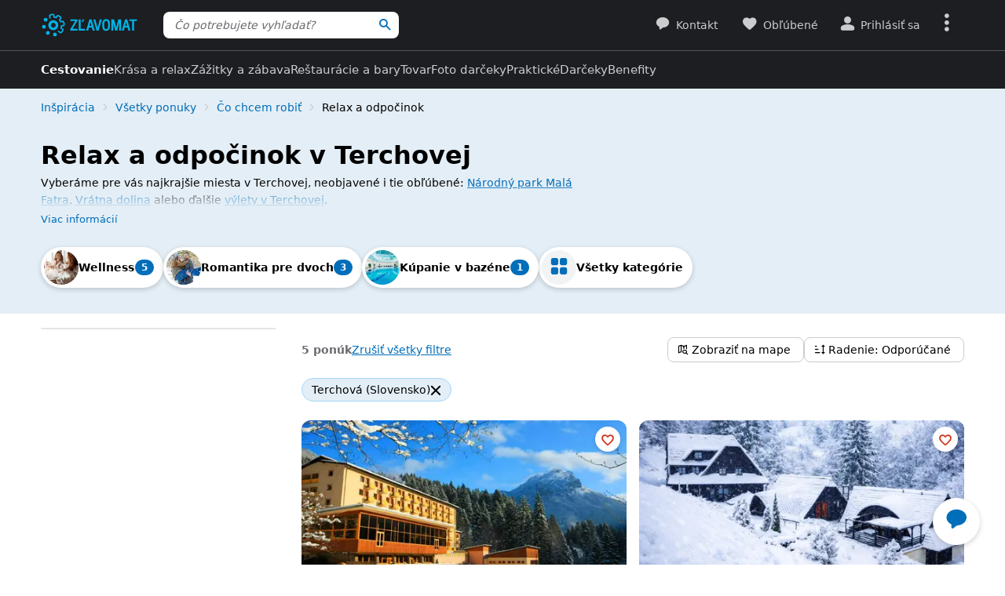

--- FILE ---
content_type: text/html; charset=UTF-8
request_url: https://www.zlavomat.sk/cestovanie/co-chcem-robit/relax-a-odpocinok?filtre%5Boblast%5D=slovensko_terchova
body_size: 103492
content:
<!DOCTYPE html>
<html class="no-js no-avif" lang="sk">
	<head>
		<meta charset="UTF-8">
		<meta name="viewport" content="width=device-width, initial-scale=1.0, interactive-widget=resizes-content">


			<title>Relax a odpočinok v Terchovej | Zlavomat.sk</title>

<meta name="view-transition" content="same-origin">
<style rel="stylesheet" media="all">@view-transition{navigation:auto}::view-transition-new(*),::view-transition-old(*){mix-blend-mode:normal}.view-transition-loader{position:fixed;top:0;right:0;left:0;z-index:1000;overflow:hidden;width:100%;height:4px;pointer-events:none}.view-transition-loader__progress{display:none;width:100%;height:4px;background:#00b2e5;opacity:0;transform:translateX(-100%)}@media (min-width:63em),print{.view-transition-loader__progress{display:block}}.view-transition-loader__progress.s-processing{animation-name:loading;animation-duration:20s}.view-transition-loader__progress.s-processed{animation-name:loaded;animation-duration:.3s}@-moz-keyframes loading{0%{opacity:0}3%{opacity:1}10%{transform:translateX(-95%)}95%{transform:translateX(-40%)}100%{opacity:1;transform:translateX(-50%)}}@-webkit-keyframes loading{0%{opacity:0}3%{opacity:1}10%{transform:translateX(-95%)}95%{transform:translateX(-40%)}100%{opacity:1;transform:translateX(-50%)}}@-o-keyframes loading{0%{opacity:0}3%{opacity:1}10%{transform:translateX(-95%)}95%{transform:translateX(-40%)}100%{opacity:1;transform:translateX(-50%)}}@keyframes loading{0%{opacity:0}3%{opacity:1}10%{transform:translateX(-95%)}95%{transform:translateX(-40%)}100%{opacity:1;transform:translateX(-50%)}}@-moz-keyframes loaded{0%{opacity:1;transform:translateX(-50%)}50%{opacity:1}100%{transform:translateX(0)}}@-webkit-keyframes loaded{0%{opacity:1;transform:translateX(-50%)}50%{opacity:1}100%{transform:translateX(0)}}@-o-keyframes loaded{0%{opacity:1;transform:translateX(-50%)}50%{opacity:1}100%{transform:translateX(0)}}@keyframes loaded{0%{opacity:1;transform:translateX(-50%)}50%{opacity:1}100%{transform:translateX(0)}}</style>
<style rel="stylesheet" media="all">.typo-mega{font-weight:400;font-size:2.4rem;line-height:3rem}@media (min-width:37.5em),print{.typo-mega{font-size:3.2rem;line-height:4rem}}@media (min-width:63em),print{.typo-mega{font-size:4rem;line-height:4.8rem}}.typo-poster{font-weight:400;font-size:2.4rem;line-height:3rem}@media (min-width:37.5em),print{.typo-poster{font-size:3.2rem;line-height:4rem}}.typo-title{font-weight:400;font-size:2.4rem;line-height:3rem}.filters-overlay.s-slow::before,.typo-subhead{font-weight:400;font-size:1.8rem;line-height:2.4rem}.typo-body{font-weight:400;font-size:1.6rem;line-height:2.2rem}@media (min-width:37.5em),print{.typo-body{line-height:2.4rem}}.typo-body-res{font-weight:400;font-size:1.6rem;line-height:2.2rem}@media (min-width:37.5em),print{.typo-body-res{line-height:2.4rem}}@media (min-width:63em),print{.typo-body-res{font-size:1.4rem;line-height:2.2rem}}.typo-text{font-weight:400;font-size:1.4rem;line-height:2rem}@media (min-width:37.5em),print{.typo-text{line-height:2.2rem}}.typo-text-res{font-weight:400;font-size:1.4rem;line-height:2rem}@media (min-width:37.5em),print{.typo-text-res{font-size:1.6rem;line-height:2.4rem}}.typo-description{font-weight:400;font-size:1.3rem;line-height:1.8rem}.typo-tooltip{font-weight:500;font-size:1.2rem;line-height:1.6rem;letter-spacing:.6px;text-transform:uppercase}.typo-terms{font-size:1.2rem}.typo-filter{font-weight:400;font-size:1.4rem;line-height:2.4rem}@media (min-width:37.5em),print{.typo-filter{font-size:1.6rem}}.typo-active-filter{font-weight:400;font-size:1.4rem;line-height:2.4rem}@media (min-width:63em),print{.typo-filter{font-size:1.4rem}.typo-active-filter{font-size:1.3rem}}.typo-detail-poster{font-weight:400;font-size:2rem;line-height:2.6rem}@media (min-width:37.5em),print{.typo-detail-poster{font-size:3.2rem;line-height:4rem}}.typo-detail-title{font-weight:400;font-size:2rem;line-height:2.6rem}.typo-regular{font-weight:400}.typo-medium{font-weight:500}.typo-semi-bold{font-weight:600}.typo-bold{font-weight:700}@media (prefers-color-scheme:dark){.dark-mode .typo-bold{font-weight:600}}.grid-wrap,.main-content{width:100%;max-width:1008px;margin:0 auto;padding-right:8px;padding-left:8px}@media (min-width:25.5em){.grid-wrap,.main-content{padding-right:16px;padding-left:16px}}@media (min-width:63em),print{.grid-wrap,.main-content{padding-right:32px;padding-left:32px}}.grid{margin:0 0 0 -8px;padding:0}.grid__item{display:inline-block;vertical-align:top;width:100%;padding-left:8px}.grid--rev{text-align:left;direction:rtl}.grid--rev>.grid__item{text-align:left;direction:ltr}.grid--center{text-align:center}.grid--center>.grid__item{text-align:left}@media all and (min-width:63em){.desktop--one-half{width:50%}.desktop--one-third{width:33.333%}.desktop--two-thirds{width:66.666%}}.animated{animation-duration:1s;animation-fill-mode:both}.animated-fast{animation-duration:.12s;animation-fill-mode:both}.bounce{transform-origin:center bottom;animation-name:bounce-animate-css}.fade-in-left{animation-name:fade-in-left;animation-timing-function:cubic-bezier(0.25,0.46,0.45,0.94)}.fade-in-right{animation-name:fade-in-right;animation-timing-function:cubic-bezier(0.25,0.46,0.45,0.94)}.fade-out-left{animation-name:fade-out-left;animation-timing-function:cubic-bezier(0.55,0.085,0.68,0.53)}.fade-out-right{animation-name:fade-out-right;animation-timing-function:cubic-bezier(0.55,0.085,0.68,0.53)}.wobble-menu{animation-name:wobble-menu;animation-duration:.8s;animation-delay:2s;animation-fill-mode:both}@-moz-keyframes pulse{0%,100%{background-color:#fff}33%{background-color:#f1f3f5}}@-webkit-keyframes pulse{0%,100%{background-color:#fff}33%{background-color:#f1f3f5}}@-o-keyframes pulse{0%,100%{background-color:#fff}33%{background-color:#f1f3f5}}@keyframes pulse{0%,100%{background-color:#fff}33%{background-color:#f1f3f5}}@-moz-keyframes pulse-dark{0%,100%{background-color:#1d1e22}33%{background-color:#363b3e}}@-webkit-keyframes pulse-dark{0%,100%{background-color:#1d1e22}33%{background-color:#363b3e}}@-o-keyframes pulse-dark{0%,100%{background-color:#1d1e22}33%{background-color:#363b3e}}@keyframes pulse-dark{0%,100%{background-color:#1d1e22}33%{background-color:#363b3e}}@-moz-keyframes fade{0%{background-color:#fff3e0}100%{background-color:#fff}}@-webkit-keyframes fade{0%{background-color:#fff3e0}100%{background-color:#fff}}@-o-keyframes fade{0%{background-color:#fff3e0}100%{background-color:#fff}}@keyframes fade{0%{background-color:#fff3e0}100%{background-color:#fff}}@-moz-keyframes fade-dark{0%{background-color:#2b1901}100%{background-color:#363b3e}}@-webkit-keyframes fade-dark{0%{background-color:#2b1901}100%{background-color:#363b3e}}@-o-keyframes fade-dark{0%{background-color:#2b1901}100%{background-color:#363b3e}}@keyframes fade-dark{0%{background-color:#2b1901}100%{background-color:#363b3e}}@-moz-keyframes fade-in{0%{opacity:0}100%{opacity:1}}@-webkit-keyframes fade-in{0%{opacity:0}100%{opacity:1}}@-o-keyframes fade-in{0%{opacity:0}100%{opacity:1}}@keyframes fade-in{0%{opacity:0}100%{opacity:1}}@-moz-keyframes fade-out{0%{opacity:1}100%{opacity:0}}@-webkit-keyframes fade-out{0%{opacity:1}100%{opacity:0}}@-o-keyframes fade-out{0%{opacity:1}100%{opacity:0}}@keyframes fade-out{0%{opacity:1}100%{opacity:0}}@-moz-keyframes slide-out-down{0%{transform:translate3d(0,0,0)}100%{transform:translate3d(0,100%,0)}}@-webkit-keyframes slide-out-down{0%{transform:translate3d(0,0,0)}100%{transform:translate3d(0,100%,0)}}@-o-keyframes slide-out-down{0%{transform:translate3d(0,0,0)}100%{transform:translate3d(0,100%,0)}}@keyframes slide-out-down{0%{transform:translate3d(0,0,0)}100%{transform:translate3d(0,100%,0)}}@-moz-keyframes slide-out-right{0%{transform:translate3d(0,0,0)}100%{transform:translate3d(100%,0,0)}}@-webkit-keyframes slide-out-right{0%{transform:translate3d(0,0,0)}100%{transform:translate3d(100%,0,0)}}@-o-keyframes slide-out-right{0%{transform:translate3d(0,0,0)}100%{transform:translate3d(100%,0,0)}}@keyframes slide-out-right{0%{transform:translate3d(0,0,0)}100%{transform:translate3d(100%,0,0)}}@-moz-keyframes slide-in-up{0%{transform:translate3d(0,100%,0)}100%{transform:translate3d(0,0,0)}}@-webkit-keyframes slide-in-up{0%{transform:translate3d(0,100%,0)}100%{transform:translate3d(0,0,0)}}@-o-keyframes slide-in-up{0%{transform:translate3d(0,100%,0)}100%{transform:translate3d(0,0,0)}}@keyframes slide-in-up{0%{transform:translate3d(0,100%,0)}100%{transform:translate3d(0,0,0)}}@-moz-keyframes slide-in-right{0%{transform:translate3d(100%,0,0)}100%{transform:translate3d(0,0,0)}}@-webkit-keyframes slide-in-right{0%{transform:translate3d(100%,0,0)}100%{transform:translate3d(0,0,0)}}@-o-keyframes slide-in-right{0%{transform:translate3d(100%,0,0)}100%{transform:translate3d(0,0,0)}}@keyframes slide-in-right{0%{transform:translate3d(100%,0,0)}100%{transform:translate3d(0,0,0)}}@-moz-keyframes rotate{0%{transform:rotate(0)}100%{transform:rotate(360deg)}}@-webkit-keyframes rotate{0%{transform:rotate(0)}100%{transform:rotate(360deg)}}@-o-keyframes rotate{0%{transform:rotate(0)}100%{transform:rotate(360deg)}}@keyframes rotate{0%{transform:rotate(0)}100%{transform:rotate(360deg)}}@-moz-keyframes heartbeat{0%,28%,70%{transform:scale(1)}14%,42%{transform:scale(1.2)}}@-webkit-keyframes heartbeat{0%,28%,70%{transform:scale(1)}14%,42%{transform:scale(1.2)}}@-o-keyframes heartbeat{0%,28%,70%{transform:scale(1)}14%,42%{transform:scale(1.2)}}@keyframes heartbeat{0%,28%,70%{transform:scale(1)}14%,42%{transform:scale(1.2)}}@-moz-keyframes heartbeat-light{0%,28%,70%{transform:scale(1)}14%,42%{transform:scale(1.1)}}@-webkit-keyframes heartbeat-light{0%,28%,70%{transform:scale(1)}14%,42%{transform:scale(1.1)}}@-o-keyframes heartbeat-light{0%,28%,70%{transform:scale(1)}14%,42%{transform:scale(1.1)}}@keyframes heartbeat-light{0%,28%,70%{transform:scale(1)}14%,42%{transform:scale(1.1)}}@-moz-keyframes bounce-animate-css{0%,100%,20%,53%,80%{transform:translate3d(0,0,0);animation-timing-function:cubic-bezier(0.215,0.61,0.355,1)}40%,43%{transform:translate3d(0,-19px,0);animation-timing-function:cubic-bezier(0.755,0.05,0.855,0.06)}70%{transform:translate3d(0,-10px,0);animation-timing-function:cubic-bezier(0.755,0.05,0.855,0.06)}90%{transform:translate3d(0,-4px,0)}}@-webkit-keyframes bounce-animate-css{0%,100%,20%,53%,80%{transform:translate3d(0,0,0);animation-timing-function:cubic-bezier(0.215,0.61,0.355,1)}40%,43%{transform:translate3d(0,-19px,0);animation-timing-function:cubic-bezier(0.755,0.05,0.855,0.06)}70%{transform:translate3d(0,-10px,0);animation-timing-function:cubic-bezier(0.755,0.05,0.855,0.06)}90%{transform:translate3d(0,-4px,0)}}@-o-keyframes bounce-animate-css{0%,100%,20%,53%,80%{transform:translate3d(0,0,0);animation-timing-function:cubic-bezier(0.215,0.61,0.355,1)}40%,43%{transform:translate3d(0,-19px,0);animation-timing-function:cubic-bezier(0.755,0.05,0.855,0.06)}70%{transform:translate3d(0,-10px,0);animation-timing-function:cubic-bezier(0.755,0.05,0.855,0.06)}90%{transform:translate3d(0,-4px,0)}}@keyframes bounce-animate-css{0%,100%,20%,53%,80%{transform:translate3d(0,0,0);animation-timing-function:cubic-bezier(0.215,0.61,0.355,1)}40%,43%{transform:translate3d(0,-19px,0);animation-timing-function:cubic-bezier(0.755,0.05,0.855,0.06)}70%{transform:translate3d(0,-10px,0);animation-timing-function:cubic-bezier(0.755,0.05,0.855,0.06)}90%{transform:translate3d(0,-4px,0)}}@-moz-keyframes wobble-menu{0%,100%{transform:translateX(0) translateY(-55%);transform-origin:50% 50%}15%{transform:translateX(-4px) translateY(-55%) rotate(6deg)}30%{transform:translateX(3px) translateY(-55%) rotate(-6deg)}45%{transform:translateX(-3px) translateY(-55%) rotate(3.6deg)}60%{transform:translateX(2px) translateY(-55%) rotate(-2.4deg)}75%{transform:translateX(-1px) translateY(-55%) rotate(1.2deg)}}@-webkit-keyframes wobble-menu{0%,100%{transform:translateX(0) translateY(-55%);transform-origin:50% 50%}15%{transform:translateX(-4px) translateY(-55%) rotate(6deg)}30%{transform:translateX(3px) translateY(-55%) rotate(-6deg)}45%{transform:translateX(-3px) translateY(-55%) rotate(3.6deg)}60%{transform:translateX(2px) translateY(-55%) rotate(-2.4deg)}75%{transform:translateX(-1px) translateY(-55%) rotate(1.2deg)}}@-o-keyframes wobble-menu{0%,100%{transform:translateX(0) translateY(-55%);transform-origin:50% 50%}15%{transform:translateX(-4px) translateY(-55%) rotate(6deg)}30%{transform:translateX(3px) translateY(-55%) rotate(-6deg)}45%{transform:translateX(-3px) translateY(-55%) rotate(3.6deg)}60%{transform:translateX(2px) translateY(-55%) rotate(-2.4deg)}75%{transform:translateX(-1px) translateY(-55%) rotate(1.2deg)}}@keyframes wobble-menu{0%,100%{transform:translateX(0) translateY(-55%);transform-origin:50% 50%}15%{transform:translateX(-4px) translateY(-55%) rotate(6deg)}30%{transform:translateX(3px) translateY(-55%) rotate(-6deg)}45%{transform:translateX(-3px) translateY(-55%) rotate(3.6deg)}60%{transform:translateX(2px) translateY(-55%) rotate(-2.4deg)}75%{transform:translateX(-1px) translateY(-55%) rotate(1.2deg)}}@-moz-keyframes fade-out-down{0%{opacity:1}100%{opacity:0;transform:translate3d(0,100%,0)}}@-webkit-keyframes fade-out-down{0%{opacity:1}100%{opacity:0;transform:translate3d(0,100%,0)}}@-o-keyframes fade-out-down{0%{opacity:1}100%{opacity:0;transform:translate3d(0,100%,0)}}@keyframes fade-out-down{0%{opacity:1}100%{opacity:0;transform:translate3d(0,100%,0)}}@-moz-keyframes fade-out-left{0%{opacity:1}100%{opacity:0;transform:translate3d(-100%,0,0)}}@-webkit-keyframes fade-out-left{0%{opacity:1}100%{opacity:0;transform:translate3d(-100%,0,0)}}@-o-keyframes fade-out-left{0%{opacity:1}100%{opacity:0;transform:translate3d(-100%,0,0)}}@keyframes fade-out-left{0%{opacity:1}100%{opacity:0;transform:translate3d(-100%,0,0)}}@-moz-keyframes fade-out-right{0%{opacity:1}100%{opacity:0;transform:translate3d(100%,0,0)}}@-webkit-keyframes fade-out-right{0%{opacity:1}100%{opacity:0;transform:translate3d(100%,0,0)}}@-o-keyframes fade-out-right{0%{opacity:1}100%{opacity:0;transform:translate3d(100%,0,0)}}@keyframes fade-out-right{0%{opacity:1}100%{opacity:0;transform:translate3d(100%,0,0)}}@-moz-keyframes fade-in-left{0%{opacity:0;transform:translate3d(-100%,0,0)}100%{opacity:1;transform:translate3d(0,0,0)}}@-webkit-keyframes fade-in-left{0%{opacity:0;transform:translate3d(-100%,0,0)}100%{opacity:1;transform:translate3d(0,0,0)}}@-o-keyframes fade-in-left{0%{opacity:0;transform:translate3d(-100%,0,0)}100%{opacity:1;transform:translate3d(0,0,0)}}@keyframes fade-in-left{0%{opacity:0;transform:translate3d(-100%,0,0)}100%{opacity:1;transform:translate3d(0,0,0)}}@-moz-keyframes fade-in-right{0%{opacity:0;transform:translate3d(100%,0,0)}100%{opacity:1;transform:translate3d(0,0,0)}}@-webkit-keyframes fade-in-right{0%{opacity:0;transform:translate3d(100%,0,0)}100%{opacity:1;transform:translate3d(0,0,0)}}@-o-keyframes fade-in-right{0%{opacity:0;transform:translate3d(100%,0,0)}100%{opacity:1;transform:translate3d(0,0,0)}}@keyframes fade-in-right{0%{opacity:0;transform:translate3d(100%,0,0)}100%{opacity:1;transform:translate3d(0,0,0)}}@-moz-keyframes scale-down{100%{opacity:0;transform:scale(.5)}}@-webkit-keyframes scale-down{100%{opacity:0;transform:scale(.5)}}@-o-keyframes scale-down{100%{opacity:0;transform:scale(.5)}}@keyframes scale-down{100%{opacity:0;transform:scale(.5)}}@-moz-keyframes scale-up{0%{opacity:0;transform:scale(.5)}}@-webkit-keyframes scale-up{0%{opacity:0;transform:scale(.5)}}@-o-keyframes scale-up{0%{opacity:0;transform:scale(.5)}}@keyframes scale-up{0%{opacity:0;transform:scale(.5)}}@-moz-keyframes dialog-scale-down{100%{transform:scale(.75)}}@-webkit-keyframes dialog-scale-down{100%{transform:scale(.75)}}@-o-keyframes dialog-scale-down{100%{transform:scale(.75)}}@keyframes dialog-scale-down{100%{transform:scale(.75)}}@-moz-keyframes dialog-slide-in-up{0%{transform:translateY(100%)}}@-webkit-keyframes dialog-slide-in-up{0%{transform:translateY(100%)}}@-o-keyframes dialog-slide-in-up{0%{transform:translateY(100%)}}@keyframes dialog-slide-in-up{0%{transform:translateY(100%)}}@font-face{font-family:icon-slevomat-frontend;src:url(/static/fonts/icon-slevomat-frontend.woff2?v=04b5c4fbfde43c08d16b732db36aa43b) format('woff2');font-display:block}[data-icon]::before{content:attr(data-icon);font-weight:400;font-style:normal;font-variant:normal;font-family:icon-slevomat-frontend;line-height:1;text-transform:none;-webkit-font-smoothing:antialiased;-moz-osx-font-smoothing:grayscale;speak:none}textarea{overflow:auto;resize:vertical;min-height:40px;padding:8px}[unselectable]{-webkit-user-select:none;user-select:none}input[type=search]{-webkit-appearance:none}button::-moz-focus-inner,input::-moz-focus-inner{padding:0;border:0}:root{accent-color:#006eb9}input[type=date].s-loading,input[type=email].s-loading,input[type=number].s-loading,input[type=password].s-loading,input[type=search].s-loading,input[type=tel].s-loading,input[type=text].s-loading,input[type=url].s-loading,select.s-loading,textarea.s-loading{background-image:url("data:image/svg+xml,%3Csvg version='1.1' xmlns='http://www.w3.org/2000/svg' xmlns:xlink='http://www.w3.org/1999/xlink' viewBox='0 0 56 56' enable-background='new 0 0 0 0' xml:space='preserve'%3E %3Ccircle fill='%2300b2e5' stroke='none' cx='8' cy='28' r='6'%3E %3Canimate attributeName='opacity' dur='1s' values='0;1;0' repeatCount='indefinite' begin='0.1'%3E%3C/animate%3E %3C/circle%3E %3Ccircle fill='%2300b2e5' stroke='none' cx='28' cy='28' r='6'%3E %3Canimate attributeName='opacity' dur='1s' values='0;1;0' repeatCount='indefinite' begin='0.2'%3E%3C/animate%3E %3C/circle%3E %3Ccircle fill='%2300b2e5' stroke='none' cx='48' cy='28' r='6'%3E %3Canimate attributeName='opacity' dur='1s' values='0;1;0' repeatCount='indefinite' begin='0.3'%3E%3C/animate%3E %3C/circle%3E %3C/svg%3E");background-position:96% center;background-repeat:no-repeat}.loader,.login.s-loading::after,.products.s-loading-reverse::before,.products.s-loading::before{display:inline-block;vertical-align:top;width:32px;height:32px;background-image:url("data:image/svg+xml,%3Csvg version='1.1' xmlns='http://www.w3.org/2000/svg' xmlns:xlink='http://www.w3.org/1999/xlink' viewBox='0 0 56 56' enable-background='new 0 0 0 0' xml:space='preserve'%3E %3Ccircle fill='%2300b2e5' stroke='none' cx='8' cy='28' r='6'%3E %3Canimate attributeName='opacity' dur='1s' values='0;1;0' repeatCount='indefinite' begin='0.1'%3E%3C/animate%3E %3C/circle%3E %3Ccircle fill='%2300b2e5' stroke='none' cx='28' cy='28' r='6'%3E %3Canimate attributeName='opacity' dur='1s' values='0;1;0' repeatCount='indefinite' begin='0.2'%3E%3C/animate%3E %3C/circle%3E %3Ccircle fill='%2300b2e5' stroke='none' cx='48' cy='28' r='6'%3E %3Canimate attributeName='opacity' dur='1s' values='0;1;0' repeatCount='indefinite' begin='0.3'%3E%3C/animate%3E %3C/circle%3E %3C/svg%3E");background-position:center center;background-repeat:no-repeat}.loader--small{width:20px;height:20px}.loader--centered{position:absolute;top:50%;left:50%;transform:translate(-50%,-50%)}*,::after,::before{box-sizing:border-box}a,abbr,acronym,address,applet,b,big,blockquote,body,button,caption,center,cite,code,dd,del,dfn,dl,dt,em,fieldset,font,form,h1,h2,h3,h4,h5,h6,html,i,iframe,img,ins,kbd,label,legend,li,object,ol,p,pre,q,s,samp,small,strike,strong,sub,sup,table,tbody,td,tfoot,th,thead,tr,tt,u,ul,var{vertical-align:baseline;margin:0;padding:0;border:0;background:0 0;font-weight:inherit;font-style:inherit;font-family:inherit;text-align:left}small{font-size:100%}html{width:100%;padding:env(safe-area-inset-top) env(safe-area-inset-right) env(safe-area-inset-bottom) env(safe-area-inset-left);font-size:62.5%}html.smooth-scroll{scroll-behavior:smooth}body{background-color:#fff;color:#000;font-size:1.3rem;font-family:system-ui,Oxygen,Cantarell,'Helvetica Neue',Arial,sans-serif,'Apple Color Emoji','Segoe UI Emoji','Segoe UI Symbol';line-height:2.1rem;-webkit-text-size-adjust:100%}img{max-width:100%;image-rendering:-webkit-optimize-contrast}figure{margin:0}ol,ul{list-style:none}table{border-spacing:0;border-collapse:collapse}hr{display:block;height:1px;margin:16px 0;padding:0;border:0 rgba(0,0,0,.1);border-bottom:1px solid #e3e4e6;background:0 0}@media (prefers-color-scheme:dark){.dark-mode{accent-color:#00b2e5;background-color:#1d1e22;color:rgba(255,255,255,.8)}:where(.dark-mode) img{filter:brightness(.8) contrast(1.2)}.dark-mode hr{border-color:rgba(255,255,255,.1)}.dark-mode b,.dark-mode strong{font-weight:600}}code{padding:3px;background-color:#fff3e0;color:#000;font-size:1.3rem}h1,h2,h3,h4,h5,h6{font-weight:400;font-size:100%;text-wrap:balance}h1{font-weight:700;font-size:2.4rem;line-height:3rem}h2{font-weight:700;font-size:1.8rem;line-height:2.4rem}.hint,abbr,acronym{border:0;border-bottom:1px dotted;cursor:help}blockquote{text-wrap:balance}b,strong{font-weight:700}em,i{font-style:italic}sub,sup{position:relative;font-size:75%;line-height:0}sup{top:-.5em}sub{bottom:-.25em}caption,th{font-weight:400;text-align:left}ol,p,ul{margin:20px 0}a{color:#006eb9;-webkit-text-decoration-skip:ink;text-decoration-skip:ink}a:active,a:focus,a:hover{text-decoration:none}a:active{color:#00b2e5}details summary::-webkit-details-marker,details summary::marker{content:'';display:none}:focus-visible{border-radius:8px;outline:#006eb9 dashed 3px;transition:transform .3s;transform:scale(.98)}label{margin:0 12px 0 0;font-size:1.6rem}label:active{color:#6b6b70}@media (min-width:63em),print{.grid{margin-left:-16px}.grid__item{padding-left:16px}label{font-size:1.4rem}}button,label[for]{cursor:pointer}input,select,textarea{font-family:inherit}input:focus-visible,select:focus-visible,textarea:focus-visible{transform:none}.readonly-form-element,select[readonly]{opacity:.5;pointer-events:none}input[type=date],input[type=email],input[type=number],input[type=password],input[type=search],input[type=tel],input[type=text],input[type=url],select,textarea{border:1px solid #cbccce;border-radius:8px;background-color:#fff;color:#000;box-shadow:inset 1px 2px 4px 0 rgba(0,0,0,.1);font-size:1.6rem;transition:border-color .1s}input[type=date].input--error,input[type=date]:user-invalid,input[type=email].input--error,input[type=email]:user-invalid,input[type=number].input--error,input[type=number]:user-invalid,input[type=password].input--error,input[type=password]:user-invalid,input[type=search].input--error,input[type=search]:user-invalid,input[type=tel].input--error,input[type=tel]:user-invalid,input[type=text].input--error,input[type=text]:user-invalid,input[type=url].input--error,input[type=url]:user-invalid,select.input--error,select:user-invalid,textarea.input--error,textarea:user-invalid{border-color:#d2381d;box-shadow:0 0 4px rgba(210,56,29,.6)}@media (hover:hover){input[type=date]:hover:not(:disabled):not([readonly]),input[type=email]:hover:not(:disabled):not([readonly]),input[type=number]:hover:not(:disabled):not([readonly]),input[type=password]:hover:not(:disabled):not([readonly]),input[type=search]:hover:not(:disabled):not([readonly]),input[type=tel]:hover:not(:disabled):not([readonly]),input[type=text]:hover:not(:disabled):not([readonly]),input[type=url]:hover:not(:disabled):not([readonly]),select:hover:not(:disabled):not([readonly]),textarea:hover:not(:disabled):not([readonly]){border-color:#6b6b70}input[type=date].input--error:hover:not(:disabled):not([readonly]),input[type=date]:user-invalid:hover:not(:disabled):not([readonly]),input[type=email].input--error:hover:not(:disabled):not([readonly]),input[type=email]:user-invalid:hover:not(:disabled):not([readonly]),input[type=number].input--error:hover:not(:disabled):not([readonly]),input[type=number]:user-invalid:hover:not(:disabled):not([readonly]),input[type=password].input--error:hover:not(:disabled):not([readonly]),input[type=password]:user-invalid:hover:not(:disabled):not([readonly]),input[type=search].input--error:hover:not(:disabled):not([readonly]),input[type=search]:user-invalid:hover:not(:disabled):not([readonly]),input[type=tel].input--error:hover:not(:disabled):not([readonly]),input[type=tel]:user-invalid:hover:not(:disabled):not([readonly]),input[type=text].input--error:hover:not(:disabled):not([readonly]),input[type=text]:user-invalid:hover:not(:disabled):not([readonly]),input[type=url].input--error:hover:not(:disabled):not([readonly]),input[type=url]:user-invalid:hover:not(:disabled):not([readonly]),select.input--error:hover:not(:disabled):not([readonly]),select:user-invalid:hover:not(:disabled):not([readonly]),textarea.input--error:hover:not(:disabled):not([readonly]),textarea:user-invalid:hover:not(:disabled):not([readonly]){border-color:#d2381d}}@media (prefers-color-scheme:dark){:where(.dark-mode) a{color:#00b2e5}.dark-mode :focus-visible{outline-color:#00b2e5}.dark-mode input[type=date],.dark-mode input[type=email],.dark-mode input[type=number],.dark-mode input[type=password],.dark-mode input[type=search],.dark-mode input[type=tel],.dark-mode input[type=text],.dark-mode input[type=url],.dark-mode select,.dark-mode textarea{border-color:#74797d;background-color:#51585d;color:rgba(255,255,255,.8);box-shadow:none}.dark-mode input[type=date].input--error,.dark-mode input[type=date]:user-invalid,.dark-mode input[type=email].input--error,.dark-mode input[type=email]:user-invalid,.dark-mode input[type=number].input--error,.dark-mode input[type=number]:user-invalid,.dark-mode input[type=password].input--error,.dark-mode input[type=password]:user-invalid,.dark-mode input[type=search].input--error,.dark-mode input[type=search]:user-invalid,.dark-mode input[type=tel].input--error,.dark-mode input[type=tel]:user-invalid,.dark-mode input[type=text].input--error,.dark-mode input[type=text]:user-invalid,.dark-mode input[type=url].input--error,.dark-mode input[type=url]:user-invalid,.dark-mode select.input--error,.dark-mode select:user-invalid,.dark-mode textarea.input--error,.dark-mode textarea:user-invalid{border-color:#ff4221;color:rgba(255,255,255,.8);box-shadow:0 0 4px rgba(255,66,33,.6)}.dark-mode option[disabled]{color:#8f8f8f}}@media (prefers-color-scheme:dark) and (hover:hover){.dark-mode input[type=date]:hover:not(:disabled):not([readonly]),.dark-mode input[type=email]:hover:not(:disabled):not([readonly]),.dark-mode input[type=number]:hover:not(:disabled):not([readonly]),.dark-mode input[type=password]:hover:not(:disabled):not([readonly]),.dark-mode input[type=search]:hover:not(:disabled):not([readonly]),.dark-mode input[type=tel]:hover:not(:disabled):not([readonly]),.dark-mode input[type=text]:hover:not(:disabled):not([readonly]),.dark-mode input[type=url]:hover:not(:disabled):not([readonly]),.dark-mode select:hover:not(:disabled):not([readonly]),.dark-mode textarea:hover:not(:disabled):not([readonly]){border-color:rgba(255,255,255,.8)}.dark-mode input[type=date].input--error:hover:not(:disabled):not([readonly]),.dark-mode input[type=date]:user-invalid:hover:not(:disabled):not([readonly]),.dark-mode input[type=email].input--error:hover:not(:disabled):not([readonly]),.dark-mode input[type=email]:user-invalid:hover:not(:disabled):not([readonly]),.dark-mode input[type=number].input--error:hover:not(:disabled):not([readonly]),.dark-mode input[type=number]:user-invalid:hover:not(:disabled):not([readonly]),.dark-mode input[type=password].input--error:hover:not(:disabled):not([readonly]),.dark-mode input[type=password]:user-invalid:hover:not(:disabled):not([readonly]),.dark-mode input[type=search].input--error:hover:not(:disabled):not([readonly]),.dark-mode input[type=search]:user-invalid:hover:not(:disabled):not([readonly]),.dark-mode input[type=tel].input--error:hover:not(:disabled):not([readonly]),.dark-mode input[type=tel]:user-invalid:hover:not(:disabled):not([readonly]),.dark-mode input[type=text].input--error:hover:not(:disabled):not([readonly]),.dark-mode input[type=text]:user-invalid:hover:not(:disabled):not([readonly]),.dark-mode input[type=url].input--error:hover:not(:disabled):not([readonly]),.dark-mode input[type=url]:user-invalid:hover:not(:disabled):not([readonly]),.dark-mode select.input--error:hover:not(:disabled):not([readonly]),.dark-mode select:user-invalid:hover:not(:disabled):not([readonly]),.dark-mode textarea.input--error:hover:not(:disabled):not([readonly]),.dark-mode textarea:user-invalid:hover:not(:disabled):not([readonly]){border-color:#ff4221}.dark-mode .button:hover,.dark-mode input[type=submit]:hover{box-shadow:0 4px 8px 0 rgba(0,24,39,.16),0 6px 12px 0 rgba(0,24,39,.12),0 10px 20px 0 rgba(0,24,39,.08),0 14px 28px 0 rgba(0,24,39,.08),0 18px 36px 0 rgba(0,24,39,.02)}}input[type=date],input[type=email],input[type=number],input[type=password],input[type=search],input[type=tel],input[type=text],input[type=url],select{height:40px;padding:0 8px}input[type=date],input[type=email],input[type=number],input[type=password],input[type=search],input[type=tel],input[type=text],input[type=url],textarea{width:220px}@media (min-width:63em),print{input[type=date],input[type=email],input[type=number],input[type=password],input[type=search],input[type=tel],input[type=text],input[type=url],select,textarea{font-size:1.4rem}input[type=date],input[type=email],input[type=number],input[type=password],input[type=search],input[type=tel],input[type=text],input[type=url],select{height:32px}textarea{min-height:32px;line-height:2.2rem}.button.input--big,input[type=date].input--big,input[type=email].input--big,input[type=number].input--big,input[type=password].input--big,input[type=search].input--big,input[type=submit].input--big,input[type=tel].input--big,input[type=text].input--big,input[type=url].input--big,select.select--big,textarea.input--big{height:40px;font-size:1.6rem}}input{vertical-align:baseline}input[type=date]{-webkit-appearance:none}input[type=number]{-moz-appearance:textfield}input[type=date]::-webkit-inner-spin-button,input[type=date]::-webkit-outer-spin-button,input[type=number]::-webkit-inner-spin-button,input[type=number]::-webkit-outer-spin-button{margin:0;-webkit-appearance:none}input[size]{width:auto}input[type=checkbox],input[type=radio]{width:16px;height:16px;margin:0 6px 0 0}input[disabled],input[readonly],select[disabled],select[readonly],textarea[disabled],textarea[readonly]{opacity:.6;cursor:default!important}option[disabled]{color:#cbccce}input[type=date]:focus,input[type=email]:focus,input[type=number]:focus,input[type=password]:focus,input[type=search]:focus,input[type=select-multiple]:focus,input[type=tel]:focus,input[type=text]:focus,input[type=url]:focus,select:focus,textarea:focus{border:1px solid #00b2e5;box-shadow:0 0 4px rgba(0,178,229,.6);outline:0}@media (prefers-color-scheme:dark){.dark-mode input[type=date]:focus,.dark-mode input[type=email]:focus,.dark-mode input[type=number]:focus,.dark-mode input[type=password]:focus,.dark-mode input[type=search]:focus,.dark-mode input[type=select-multiple]:focus,.dark-mode input[type=tel]:focus,.dark-mode input[type=text]:focus,.dark-mode input[type=url]:focus,.dark-mode select:focus,.dark-mode textarea:focus{border:1px solid #00b2e5}}.with-inline-error.with-inline-error:not([type=checkbox]):not([type=radio]),.with-inline-error.with-inline-error:not([type=checkbox]):not([type=radio]):focus{border:1px solid #d2381d;box-shadow:0 0 4px rgba(210,56,29,.6)}.inline-error-message{margin:4px 0;padding:4px 8px;border-radius:8px;background-color:#ffefec;color:#000}::selection{background-color:#b3d4fc;text-shadow:none}::placeholder{color:#6b6b70;font-weight:400;font-style:italic}dialog{display:grid;width:100%;min-width:280px;max-width:600px;padding:16px;border:0;border-radius:8px;box-shadow:0 4px 8px 0 rgba(0,0,0,.12),0 6px 12px 0 rgba(0,0,0,.06),0 10px 20px 0 rgba(0,0,0,.02),0 14px 28px 0 rgba(0,0,0,.02),0 18px 36px 0 rgba(0,0,0,.02);font-weight:500;font-size:1.6rem;text-wrap:balance}dialog::backdrop{background-color:rgba(0,0,0,.6);-webkit-backdrop-filter:blur(2px);backdrop-filter:blur(2px)}@media (prefers-color-scheme:dark){::selection{background-color:rgba(0,110,185,.3)}.dark-mode ::placeholder{color:rgba(255,255,255,.8)}.dark-mode dialog{background-color:#363b3e;color:rgba(255,255,255,.8)}.dark-mode .button:focus-visible,.dark-mode input[type=submit]:focus-visible{outline-color:#00b2e5}}body:has(dialog[open]:modal:not(.s-scrollable)):not(.seznam-browser){overflow:hidden}.no-dialog dialog[open]:not(.gallery-lightbox){overflow:visible}.no-dialog dialog[open]:not(.gallery-lightbox)::before{content:'';position:fixed;top:-1000px;right:-1000px;bottom:-1000px;left:-1000px;z-index:-1;background-color:rgba(0,0,0,.5)}.nette-modal{gap:24px;align-content:center;justify-items:center;width:fit-content;max-width:92vw;padding:24px 16px}.nette-modal .button{min-width:160px}@media (min-width:37.5em),print{.typo-detail-title{font-size:2.4rem;line-height:3rem}dialog{padding:24px 32px}.nette-modal{max-width:600px}}.button,input[type=submit]{position:relative;display:inline-block;vertical-align:top;padding:8px 16px;border:1px solid #006eb9;border-radius:8px;background-color:#006eb9;color:#fff;box-shadow:none;outline:0;font-weight:600;font-size:1.6rem;line-height:2.2rem;text-align:center;text-decoration:none;white-space:normal;cursor:pointer;transition:background-color .2s ease-out,box-shadow .2s ease-out,border-color .2s ease-out;touch-action:manipulation;-webkit-tap-highlight-color:transparent}.button:focus,input[type=submit]:focus{border-color:#004778;background-color:#004778;color:#fff;text-decoration:none}.button:focus-visible,input[type=submit]:focus-visible{outline:#006eb9 dashed 3px;transition:transform .3s;transform:scale(.98)}.button:active,input[type=submit]:active{top:1px;color:#fff}.button[disabled],input[type=submit][disabled]{opacity:.5;pointer-events:none}.button::-moz-focus-inner,input[type=submit]::-moz-focus-inner{border:0}.button [data-icon-admin],.button [data-icon],input[type=submit] [data-icon-admin],input[type=submit] [data-icon]{position:relative;left:-4px;line-height:1}@media (hover:hover){.button:hover,input[type=submit]:hover{border-color:#004778;background-color:#004778;color:#fff;box-shadow:0 4px 8px 0 rgba(0,71,120,.12),0 6px 12px 0 rgba(0,71,120,.06),0 10px 20px 0 rgba(0,71,120,.02),0 14px 28px 0 rgba(0,71,120,.02),0 18px 36px 0 rgba(0,71,120,.02);text-decoration:none}}@media (min-width:63em),print{.button,input[type=submit]{padding:4px 16px;font-size:1.4rem}}.button--checkbox,.button--radio{display:inline-flex;align-items:baseline}.button--selected{border-color:#004778;background-color:#004778}.button__radio{display:inline-block;width:14px;height:14px;margin-right:6px;border:1px solid #cbccce;border-radius:50%;background-color:#fff;box-shadow:inset 1px 2px 4px 0 rgba(0,0,0,.1)}.s-active .button__radio{border:4px solid #006eb9}.button__checkbox{margin-right:6px;margin-left:-4px}.button__checkbox::after{content:'\e001';color:#cbccce;font-family:icon-slevomat-frontend;-webkit-font-smoothing:antialiased;-moz-osx-font-smoothing:grayscale}.s-active .button__checkbox::after{content:'\e012';color:#000}.button__count{color:#6b6b70}.button__indicator{position:absolute;top:8px;right:8px;width:8px;height:8px;border-radius:50%;background-color:#006eb9}@media (prefers-color-scheme:dark){.dark-mode .button__count,.dark-mode .s-active .button__checkbox::after{color:rgba(255,255,255,.8)}.dark-mode .button__indicator{background-color:#00b2e5}}.button--buy,input[type=submit].button--buy{display:block;width:100%;height:56px;padding:16px 8px;border:1px solid #078a06;background-color:#078a06;font-weight:600;text-align:center}.button--buy:focus,input[type=submit].button--buy:focus{border-color:#136110;background-color:#136110}.button--buy.button--small,input[type=submit].button--buy.button--small{height:auto;padding:8px 16px;font-weight:500;font-size:1.6rem;line-height:2.2rem}@media (hover:hover){.button--buy:hover,input[type=submit].button--buy:hover{border-color:#136110;background-color:#136110;box-shadow:0 4px 8px 0 rgba(19,97,16,.12),0 6px 12px 0 rgba(19,97,16,.06),0 10px 20px 0 rgba(19,97,16,.02),0 14px 28px 0 rgba(19,97,16,.02),0 18px 36px 0 rgba(19,97,16,.02)}.button--secondary:hover,input[type=submit].button--secondary:hover{border-color:#cbccce;background-color:#e4eef6;color:#000;box-shadow:0 2px 6px 0 rgba(203,204,206,.18)}}@media (min-width:63em),print{.button--buy,input[type=submit].button--buy{height:44px;padding:10px 16px;font-size:1.6rem}.button--buy.button--small,input[type=submit].button--buy.button--small{padding:4px 16px;font-size:1.4rem}.button--secondary.input--big,input[type=submit].button--secondary.input--big{height:40px;font-size:1.6rem}}.button__discount-label{padding:2px 6px;border-radius:4px;background-color:#bc0000}.button--secondary,input[type=submit].button--secondary{border-color:#cbccce;background-color:#fff;color:#000;font-weight:500}.button--secondary:focus,input[type=submit].button--secondary:focus{border-color:#cbccce;background-color:#e4eef6;color:#000}.button--secondary:active,input[type=submit].button--secondary:active{color:#000}.button--secondary .svg-icon path,input[type=submit].button--secondary .svg-icon path{fill:#006eb9}.button--secondary-transparent{background-color:rgba(0,0,0,.4);color:#fff;background-blend-mode:hard-light;-webkit-backdrop-filter:blur(10px);backdrop-filter:blur(10px)}@media (prefers-color-scheme:dark){.dark-mode .button--secondary,.dark-mode input[type=submit].button--secondary{border-color:#74797d;background-color:#51585d;color:rgba(255,255,255,.9)}.dark-mode .button--secondary:focus,.dark-mode input[type=submit].button--secondary:focus{border-color:#74797d;background-color:#001827;color:rgba(255,255,255,.8)}.dark-mode .button--secondary .svg-icon path,.dark-mode input[type=submit].button--secondary .svg-icon path{fill:#00b2e5}.dark-mode .button--secondary-transparent{background-color:rgba(0,0,0,.4)}}.button--tertiary{border-color:transparent;background-color:transparent;color:#006eb9}.button--tertiary:focus{border-color:#cbccce;background-color:#e4eef6;color:#006eb9}.button--tertiary:active{color:#006eb9}@media (hover:hover){.button--tertiary:hover{border-color:#cbccce;background-color:#e4eef6;color:#006eb9;box-shadow:none}}@media (prefers-color-scheme:dark){.dark-mode .button--tertiary{color:#00b2e5}.dark-mode .button--tertiary:focus{border-color:#74797d;background-color:#001827;color:rgba(255,255,255,.8)}.dark-mode .button--login-apple img{filter:invert(1)}}@media (prefers-color-scheme:dark) and (hover:hover){.dark-mode .button--buy:hover,.dark-mode input[type=submit].button--buy:hover{box-shadow:0 4px 8px 0 rgba(1,35,1,.16),0 6px 12px 0 rgba(1,35,1,.12),0 10px 20px 0 rgba(1,35,1,.08),0 14px 28px 0 rgba(1,35,1,.08),0 18px 36px 0 rgba(1,35,1,.02)}.dark-mode .button--secondary:hover,.dark-mode input[type=submit].button--secondary:hover{border-color:#74797d;background-color:#001827;color:rgba(255,255,255,.8);box-shadow:0 2px 5px 0 rgba(48,49,54,.6)}.dark-mode .button--tertiary:hover{border-color:#74797d;background-color:#001827;color:#00b2e5;box-shadow:none}.dark-mode .button--danger:hover{background-color:#260600;box-shadow:0 4px 8px 0 rgba(255,66,33,.12),0 6px 12px 0 rgba(255,66,33,.06),0 10px 20px 0 rgba(255,66,33,.02),0 14px 28px 0 rgba(255,66,33,.02),0 18px 36px 0 rgba(255,66,33,.02)}}.button--paginator{margin:20px 0}.button--with-image-icon{display:inline-flex;justify-content:center;align-items:center}.button--with-image-icon img{margin-right:6px}.button--with-image-icon.button--big{padding-right:24px;padding-left:24px}.button--with-image-icon.button--big img{margin-right:12px}@media (max-width:25.4375em){.button--icon-only-on-mobile .button__icon{left:0}.button--icon-only-on-mobile .button__label{position:absolute!important;overflow:hidden;clip:rect(0 0 0 0);width:1px;height:1px;margin:-1px;padding:0;border:0}.button--icon-only-on-mobile .button__label.focusable:active,.button--icon-only-on-mobile .button__label.focusable:focus{position:static;overflow:visible;clip:auto;width:auto;height:auto;margin:0}}.button--login img{margin-left:8px}.button--login span{min-width:196px;text-align:left}.button--login-apple img{position:relative;top:-1px}.button--icon{display:inline-flex;justify-content:center;align-items:center}.button--with-icon-right .button--icon,.button--with-icon-right [data-icon]{margin-left:12px}.button--gallery [data-icon]{top:1px}.button--danger{border:1px solid #d2381d;background-color:#fff;color:#d2381d}.button--danger:focus{border-color:#d2381d;background-color:#ffefec;color:#d2381d}.button--danger:active,.button--danger:focus [data-icon]{color:#d2381d}@media (hover:hover){.button--danger:hover{border-color:#d2381d;background-color:#ffefec;color:#d2381d;box-shadow:0 4px 8px 0 rgba(210,56,29,.12),0 6px 12px 0 rgba(210,56,29,.06),0 10px 20px 0 rgba(210,56,29,.02),0 14px 28px 0 rgba(210,56,29,.02),0 18px 36px 0 rgba(210,56,29,.02)}}@media (prefers-color-scheme:dark){.dark-mode .button--danger{border-color:#763023;background-color:#51585d;color:#ffefec}}.button--gift{border-color:#d44508;background-color:#d44508;color:#fff}.button--gift:focus{border-color:#b23a07;background-color:#b23a07;color:#fff}.button--gift:active{color:#fff}.button--premium{border:0;background-image:linear-gradient(to bottom,#ffc641 4%,#d8a534 26%,#c08819 52%)}.button--premium:focus{animation:.3s forwards premium-button-gradient}@media (prefers-color-scheme:dark) and (hover:hover){.dark-mode .button--gift:hover{box-shadow:0 4px 8px 0 rgba(212,69,8,.12),0 6px 12px 0 rgba(212,69,8,.06),0 10px 20px 0 rgba(212,69,8,.02),0 14px 28px 0 rgba(212,69,8,.02),0 18px 36px 0 rgba(212,69,8,.02)}.dark-mode .button--premium:hover{box-shadow:0 4px 8px 0 rgba(192,136,25,.12),0 6px 12px 0 rgba(192,136,25,.06),0 10px 20px 0 rgba(192,136,25,.02),0 14px 28px 0 rgba(192,136,25,.02),0 18px 36px 0 rgba(192,136,25,.02)}}.button--xmas{border-color:#ea9a36;background-color:#ea9a36;color:#010928}.button--disabled{opacity:.5;pointer-events:none}.button--disabled-with-events{opacity:.5}.button--disabled-with-loader{position:relative;color:transparent;pointer-events:none}.button--disabled-with-loader .loader{position:absolute;top:50%;left:50%;transform:translate(-50%,-50%)}.button--small,input[type=submit].button--small{padding:2px 12px;border-radius:4px;font-weight:500;font-size:1.3rem;line-height:1.8rem}.button--small [data-icon],input[type=submit].button--small [data-icon]{top:1px;left:-2px}.button--big,input[type=submit].button--big{height:auto;padding:8px 52px;font-size:1.6rem;line-height:2.2rem}.button--icon-only{padding:8px}.button--icon-only [data-icon]{left:0}.button--full,.button--mobile-full{width:100%}@media (min-width:63em),print{.button--icon-only{padding:4px 8px}.button--mobile-full{width:auto}}.button--up-to-tablet-full{width:100%}.button--spaced-bottom-mobile{margin-bottom:8px}@media (min-width:37.5em),print{.button--up-to-tablet-full{width:auto}.button--spaced-bottom-mobile{margin-bottom:16px}}@media (min-width:48em){.button--spaced-bottom-mobile{margin-bottom:0}}.button--table-centered{display:table;margin:0 auto;border-collapse:separate}.button--navigation{display:inline-flex;justify-content:flex-start;align-items:center}.button--navigation [data-icon]{left:0}.button--map-navigation [data-icon]{top:2px}.button--counter{display:inline-flex;gap:8px;justify-content:center;align-items:center;padding:10px 52px 8px}.button--counter [data-icon]{left:0}.button--counter.button--big{padding-right:32px;padding-left:32px}@media (hover:hover){.button--gift:hover{border-color:#b23a07;background-color:#b23a07;color:#fff;box-shadow:0 4px 8px 0 rgba(212,69,8,.12),0 6px 12px 0 rgba(212,69,8,.06),0 10px 20px 0 rgba(212,69,8,.02),0 14px 28px 0 rgba(212,69,8,.02),0 18px 36px 0 rgba(212,69,8,.02)}.button--premium:hover{box-shadow:0 4px 8px 0 rgba(192,136,25,.12),0 6px 12px 0 rgba(192,136,25,.06),0 10px 20px 0 rgba(192,136,25,.02),0 14px 28px 0 rgba(192,136,25,.02),0 18px 36px 0 rgba(192,136,25,.02);animation:.3s forwards premium-button-gradient}.button--xmas:hover{border-color:#eeae5e;background-color:#eeae5e;color:#010928}.button--counter:hover .counter{background-color:#006eb9}}.button--animated{animation-name:heartbeat;animation-duration:1.3s;animation-timing-function:ease;animation-delay:.3s;animation-iteration-count:1}.button--animated-light{animation-name:heartbeat-light}[role=button]{cursor:pointer}.label{padding:3px 4px;border-radius:4px;background-color:#f1f3f5;color:#6b6b70;font-size:1.1rem;text-decoration:none!important;text-transform:uppercase}.label.n{background-color:#bc0000;color:#fff}.label.y{background-color:#078a06;color:#fff}.label.w{background-color:#fff3e0;color:#000}.label.info{display:inline-block;margin:2px 0;padding:4px 6px;background-color:#fff3e0;color:#333;font-size:1.3rem;text-transform:none}.label.v-blue{background-color:#e4eef6}.label.v-grey{background-color:#8f8f8f;color:#fff}.label.v-orange{background-color:#fb9c28;color:#fff}.label.v-success{background-color:#078a06;color:#fff;text-transform:none}.label.v-info{background-color:#fff3e0;color:#000;text-transform:none}.label.v-alert{background-color:#bc0000;color:#fff;text-transform:none}.label.v-white{background:#fff;color:#000}.label.v-crossed-out{text-decoration:line-through!important}.label.v-black{display:inline-block;vertical-align:top;padding:4px 8px;border-radius:8px;background-color:#363b3e;font-size:1.2rem;line-height:1.6rem;text-transform:none}.label.v-gift{background-color:#d44508;color:#fff}.label.v-rating{margin-right:8px;padding:2px 4px;background-color:#fb9c28;color:#000;font-weight:500;font-size:1.4rem;line-height:1.6rem;text-transform:none}.label--readonly{margin-right:4px}@media (prefers-color-scheme:dark){.dark-mode .label.v-blue{background-color:rgba(0,110,185,.3);color:rgba(255,255,255,.8)}.dark-mode .label.v-black{background-color:#1d1e22}.dark-mode .label--readonly{background-color:rgba(255,255,255,.06);color:rgba(255,255,255,.54)}}.label a,a.label{color:inherit;text-decoration:none}.label a:hover,a.label:hover{text-decoration:underline}.deposit-label,.gift-label,.hidden-label,.insurance-label{position:absolute;bottom:0;left:0;width:32px;height:32px;border-radius:8px;color:#fff;font-size:1.8rem;line-height:3.2rem;text-align:center}.s-done .deposit-label,.s-done .gift-label,.s-done .hidden-label,.s-done .insurance-label{opacity:.7}.hidden-label{background-color:#cbccce}.gift-label{bottom:4px;left:4px;background-color:#d44508}.gift-label--shared{background-color:#006eb9}.insurance-label{bottom:4px;left:4px;background-color:#004778;font-size:2rem}.insurance-label [data-icon]{position:relative;top:1px;left:1px}.insurance-label.voucher-badge--big{font-size:3rem;line-height:4.8rem}.deposit-label{bottom:4px;left:4px;background-color:#078a06;font-size:2rem}.deposit-label [data-icon]{position:relative;top:1px}.hidden-label--big,.voucher-badge--big{bottom:8px;left:8px;width:48px;height:48px;border-radius:12px;font-size:2.4rem;line-height:4.8rem}.hidden-label--big:not(.hidden)+.hidden-label--big,.voucher-badge--big:not(.hidden)+.voucher-badge--big{left:60px}.icon-star{margin-right:1px;color:#fb9c28}.icon-star--big{font-size:2rem;line-height:1}.icon-rotate-90{display:inline-block;transform:rotate(90deg)}.favourite-icon{display:inline-block;color:#006eb9}.s-animated .favourite-icon{animation-name:heartbeat;animation-duration:1.3s;animation-timing-function:ease;animation-delay:0s;animation-iteration-count:1}.top-navigation{position:relative;background:#000;order:1}.top-navigation td,.top-navigation th{padding-right:16px}.top-navigation-link{flex-shrink:0;margin-left:8px;color:rgba(255,255,255,.54);text-decoration:none;white-space:nowrap}@media (hover:hover){.top-navigation-link:hover{color:#e3e4e6;text-decoration:underline}.glightbox-container.glightbox-clean .gclose:hover path,.glightbox-container.glightbox-clean .gnext:hover path,.glightbox-container.glightbox-clean .gprev:hover path{fill:#00b2e5}}.top-navigation-link--dark-mode{display:none}.top-navigation-link--dark-mode svg{width:18px;height:18px}@media (prefers-color-scheme:dark){.top-navigation-link--dark-mode{display:inline-flex;align-items:center}.dark-mode .action{color:#00b2e5}}.top-navigation__flag{display:inline-flex;flex-shrink:0;justify-content:center;align-items:center;width:16px;margin-right:4px;text-decoration:none}.top-navigation__flag img{border:1px solid rgba(0,0,0,.5);border-radius:50%;transition:transform .2s ease-out,filter .2s ease-out,opacity .2s ease-out}.top-navigation__flag:not(.top-navigation__flag--active) img{opacity:.7;filter:grayscale(1)}.top-navigation__flag:hover:not(.top-navigation__flag--active) img{opacity:1;filter:grayscale(0);transform:scale(1.44) rotate(360deg)}.top-navigation__flag--active{pointer-events:none}@media (prefers-reduced-motion:reduce){*,::after,::before{background-attachment:initial!important;transition-delay:0s!important;transition-duration:0s!important;animation-duration:1ms!important;animation-delay:-1ms!important;animation-iteration-count:1!important;scroll-behavior:auto!important}}@-moz-keyframes premium-button-gradient{0%{background-position:0 0;background-size:100% 100%}100%{background-position:100% 100%;background-size:200% 200%}}@-webkit-keyframes premium-button-gradient{0%{background-position:0 0;background-size:100% 100%}100%{background-position:100% 100%;background-size:200% 200%}}@-o-keyframes premium-button-gradient{0%{background-position:0 0;background-size:100% 100%}100%{background-position:100% 100%;background-size:200% 200%}}@keyframes premium-button-gradient{0%{background-position:0 0;background-size:100% 100%}100%{background-position:100% 100%;background-size:200% 200%}}.slevomat .hidden,.zlavomat .hidden{display:none}.invisible{visibility:hidden}.visuallyhidden{position:absolute!important;overflow:hidden;clip:rect(0 0 0 0);width:1px;height:1px;margin:-1px;padding:0;border:0}.visuallyhidden.focusable:active,.visuallyhidden.focusable:focus{position:static;overflow:visible;clip:auto;width:auto;height:auto;margin:0}.desktop-only,.mobile-hide,.u-mobile-app-only{display:none}@media (min-width:37.5em),print{.tablet-show{display:block}.tablet-hide{display:none!important}span.tablet-show{display:inline}}@media (min-width:48em){.tablet-wide-show{display:block}span.tablet-wide-show{display:inline}.tablet-wide-hide{display:none!important}}@media (min-width:63em),print{.desktop-hide,.mobile-only{display:none!important}.desktop-only,.mobile-hide{display:block}span.desktop-only,span.mobile-hide{display:inline}}.clickable{cursor:pointer}.help{cursor:help}.hl{padding:0 4px;background-color:#fff3e0;color:#000}.action{color:#006eb9;-webkit-text-decoration:underline dotted;text-decoration:underline dotted;touch-action:manipulation;-webkit-tap-highlight-color:transparent}.action:active,.action:focus{text-decoration:none}.action--disabled{color:#cbccce;cursor:default}.expand-icon{position:relative;top:1px;left:1px;display:inline-block;padding:0 4px;transition:transform .3s;transform:rotate(90deg)}.off .expand-icon{transform:rotate(270deg)}.max-length-indicator{padding:3px;background-color:#fff3e0;font-size:1.3rem;font-variant-numeric:tabular-nums}.max-length-indicator.v-alert{background-color:#ffefec;color:#d2381d;font-weight:500}.video-icon{position:absolute;right:calc(9% - 24px);bottom:9%;z-index:1;width:auto;height:19%;max-height:48px;opacity:.95}.video-container{display:block}.video-container--portrait{max-width:300px;margin:auto!important}.video-container--portrait .video-wrapper{padding-bottom:177.77%}.video-container--portrait .video-wrapper img{border-radius:12px}.video-wrapper{position:relative;height:0;padding-bottom:56.25%}.video-wrapper iframe,.video-wrapper img{position:absolute;top:0;left:0;width:100%;height:100%;cursor:pointer}.video-wrapper img{object-fit:cover}.video-wrapper__overlay{position:absolute;top:0;right:0;bottom:0;left:0;z-index:3}.video-wrapper__icon{position:absolute;top:50%;left:50%;z-index:2;width:62px;height:48px;background-image:url(/static/images/icons/social/youtube-shadow.svg?v2);background-size:cover;background-repeat:no-repeat;pointer-events:none;transform:translate(-50%,-50%)}.glightbox-open{overflow:visible!important}.glightbox-container{bottom:0;min-height:-webkit-fill-available;min-height:-moz-available;min-height:stretch}.glightbox-container .gcounter{top:16px;left:16px;padding:4px;border-radius:8px;background-color:rgba(0,0,0,.8)}.glightbox-container .gactions{top:16px;right:100px;padding:4px;border-radius:8px;background-color:rgba(0,0,0,.8)}.glightbox-container .gflash-message{position:absolute;top:16px;left:50%;transform:translateX(-50%)}.glightbox-container .gslide-inline{background-color:transparent}.glightbox-container .gslide-inline .ginlined-content{padding:0}.glightbox-container .gslide-inner-content{max-height:100svh}.glightbox-container .ginner-container.ginner-container{justify-content:flex-start;padding-top:64px}@media (min-width:37.5em),print{.video-wrapper__icon{width:90px;height:70px}.glightbox-container .ginner-container.ginner-container{justify-content:center;padding-top:0}.glightbox-container .ginner-container.ginner-container.desc-bottom{padding-top:32px}}@media (orientation:landscape){.glightbox-container .ginner-container.ginner-container{justify-content:center}}.glightbox-container.glightbox-clean .gnext,.glightbox-container.glightbox-clean .gprev{top:auto;bottom:40px}.glightbox-container.glightbox-clean .gslide-description{flex:0 0 auto!important;padding:24px 16px!important;background-color:rgba(0,0,0,.8);text-align:center}@media (max-width:37.5em) and (orientation:landscape){.glightbox-container.glightbox-clean .gslide-description{flex:0 0 128px!important;padding:4px!important}}@media (min-width:37.5em),print{.glightbox-container.glightbox-clean .gnext,.glightbox-container.glightbox-clean .gprev{top:45%}.glightbox-container.glightbox-clean .gslide-description{max-width:none!important;padding:24px!important}}@media (min-width:63em),print{.glightbox-container.glightbox-clean .gslide-description{position:static!important;flex:0 0 128px!important;background-color:transparent}}@media (orientation:portrait){.glightbox-container.glightbox-clean .gslide-description{position:static!important;background-color:transparent}}.glightbox-container.glightbox-clean .gdesc-inner{padding:4px;border-radius:8px;background-color:rgba(0,0,0,.8)}.glightbox-container.glightbox-clean .gslide-desc{color:rgba(255,255,255,.8)!important;font-size:1.6rem!important}.glightbox-container .video-wrapper::after{content:'';position:absolute;top:64px;left:0;width:100%;height:calc(100% - 128px);cursor:pointer}.glightbox-container .video-icon{top:50%;left:50%;max-height:64px;cursor:pointer;transform:translate(-50%,-50%)}.image-description{padding:8px 0;color:#6b6b70}.image-container{display:block}.image-wrapper{position:relative;display:block;height:0}.image-wrapper img{position:absolute;top:0;left:0;width:100%;height:100%;margin:0}.image-wrapper .image-description{position:absolute;bottom:0;width:100%;padding:40px 8px 8px;border-radius:0 0 12px 12px;background:linear-gradient(to top,rgba(0,0,0,.8) 0,rgba(0,0,0,.59) 19%,rgba(0,0,0,.433) 34%,rgba(0,0,0,.306) 47%,rgba(0,0,0,.222) 56.5%,rgba(0,0,0,.155) 65%,rgba(0,0,0,.101) 73%,rgba(0,0,0,.06) 80.2%,rgba(0,0,0,.034) 86.1%,rgba(0,0,0,.017) 91%,rgba(0,0,0,.006) 95.2%,rgba(0,0,0,.002) 98.2%,rgba(0,0,0,0) 100%);color:#fff}.table-overflow-wrapper{overflow:auto;-webkit-overflow-scrolling:touch}.table-overflow-wrapper--with-horizontal-scroll .grid-table>thead>tr>th,.table-overflow-wrapper--with-horizontal-scroll .grid-table>tr>th{position:relative;top:0!important;border:1px solid #e3e4e6!important}@media (min-width:63em),print{.table-overflow-wrapper{overflow:initial}.table-overflow-wrapper--with-horizontal-scroll{overflow-x:auto}}.u-hide-horizontal-scrollbar{scrollbar-width:none;-ms-overflow-style:none}.u-hide-horizontal-scrollbar::-webkit-scrollbar{display:none}.u-bg-grey{background-color:#f1f3f5}.u-bg-white{background-color:#fff}.u-border-radius-sm{border-radius:4px}.u-border-radius-md{border-radius:8px}.u-border-radius-lg{border-radius:12px}.u-border-radius-xl{border-radius:16px}.u-border-radius-full{border-radius:9999px}.u-border-circle{border-radius:50%}.u-clearfix::after,.u-clearfix::before{content:'';display:table}.u-clearfix::after{clear:both}.u-display-inline{display:inline}.u-display-inline-block{display:inline-block}.u-display-block{display:block}.u-display-inline-flex{display:inline-flex}.u-display-flex{display:flex}.u-display-grid{display:grid}.u-filter-blue-dark{filter:invert(30%) sepia(93%) saturate(2542%) hue-rotate(185deg) brightness(71%) contrast(104%)}.u-flex-centre{justify-content:center;align-items:center}.u-align-items-flex-start{align-items:flex-start}.u-align-items-center{align-items:center}.u-align-items-end{align-items:end}.u-flex-no-shrink{flex-shrink:0}.u-flex-grow{flex-grow:1}.u-flex-direction-column{flex-direction:column}.u-justify-content-between{justify-content:space-between}.u-flex-wrap{flex-wrap:wrap}.u-gap-small{gap:4px}.u-gap{gap:8px}.u-gap-large{gap:24px}.u-float-right{float:right}.u-float-left{float:left}.u-line-height-1{line-height:1}.u-without-vertical-margin{margin-top:0!important;margin-bottom:0!important}.u-without-bottom-margin{margin-bottom:0!important}.u-without-top-margin{margin-top:0!important}.u-scroll-margin-top{scroll-margin-top:24px}@media screen{.u-noscreen{display:none!important}}@media print{.u-noscreen{display:block!important}.u-noprint{display:none!important}}.u-object-fit-contain{object-fit:contain}.u-overflow-hidden{overflow:hidden}.u-without-vertical-padding{padding-top:0!important;padding-bottom:0!important}.u-position-relative{position:relative}.u-position-absolute{position:absolute}.u-box-shadow{box-shadow:0 1px 3px 0 rgba(0,0,0,.18)}.u-box-shadow-medium{box-shadow:0 2px 6px 0 rgba(0,0,0,.18)}.u-box-shadow-high{box-shadow:0 4px 8px 0 rgba(0,0,0,.12),0 6px 12px 0 rgba(0,0,0,.06),0 10px 20px 0 rgba(0,0,0,.02),0 14px 28px 0 rgba(0,0,0,.02),0 18px 36px 0 rgba(0,0,0,.02)}.u-text-shadow-dark{text-shadow:0 2px 4px rgba(0,0,0,.6)}.u-text-right{text-align:right}.u-text-left{text-align:left}.u-text-center{text-align:center}.u-text-line-through{text-decoration:line-through}.u-text-line-through-discount{text-decoration-line:line-through;text-decoration-thickness:2px;text-decoration-color:#d2381d}@media (prefers-color-scheme:dark){.dark-mode .table-overflow-wrapper--with-horizontal-scroll .grid-table>thead>tr>th,.dark-mode .table-overflow-wrapper--with-horizontal-scroll .grid-table>tr>th{border-color:#51585d!important}.dark-mode .u-bg-grey{background-color:#1d1e22}.dark-mode .u-filter-blue-dark,.dark-mode .u-without-dark-filter{filter:none}.dark-mode .u-filter-white-dark{filter:brightness(0) invert(1)}.dark-mode .u-box-shadow{box-shadow:0 1px 3px 0 rgba(29,30,34,.6)}.dark-mode .u-box-shadow-medium{box-shadow:0 2px 5px 0 rgba(29,30,34,.6)}.dark-mode .u-box-shadow-high{box-shadow:0 4px 8px 0 rgba(0,0,0,.16),0 6px 12px 0 rgba(0,0,0,.12),0 10px 20px 0 rgba(0,0,0,.08),0 14px 28px 0 rgba(0,0,0,.08),0 18px 36px 0 rgba(0,0,0,.02)}.dark-mode .u-text-line-through-discount{text-decoration-color:#ff4221}}.u-text-upper-case{text-transform:uppercase}.u-link-no-decoration,.u-link-no-decoration:active,.u-link-no-decoration:focus{text-decoration:none}.u-link-decorated{text-decoration:underline}.u-link-decorated:active,.u-link-decorated:focus{text-decoration:none}@media (hover:hover){.u-link-decorated:hover,.u-link-no-decoration:hover{text-decoration:none}.u-link-reverse-decoration:hover{text-decoration:underline}}.u-link-reverse-decoration{text-decoration:none}.u-link-reverse-decoration:active,.u-link-reverse-decoration:focus{text-decoration:underline}.u-no-wrap{white-space:nowrap}.u-wrap{white-space:normal}.u-overflow-ellipsis{white-space:nowrap;overflow:hidden;text-overflow:ellipsis}.u-separator{margin-left:.5em;padding-left:.5em;border-left:1px solid #cbccce}.u-ta-center-mobile-left-tablet{text-align:center}.u-break-word{word-wrap:break-word;word-break:break-word;overflow-wrap:break-word}.u-text-balance{text-wrap:balance}.u-text-pretty{text-wrap:pretty}.u-select-all{-webkit-user-select:all;user-select:all}.u-text-blue{color:#006eb9}.u-text-blue-light{color:#00b2e5}.u-text-grey{color:#6b6b70}.u-text-grey-light{color:#cbccce}.u-text-green{color:#078a06}.u-text-green-light{color:#0db70d}.u-text-red{color:#d2381d}.u-text-orange{color:#d87317}.u-text-gift-orange{color:#d44508}.u-text-yellow{color:#fb9c28}.u-text-black{color:#000}.u-text-white{color:#fff}.u-text-premium{color:#c08819}@media (prefers-color-scheme:dark){.dark-mode .u-separator{border-color:#51585d}.dark-mode .u-text-blue{color:#00b2e5}.dark-mode .u-text-grey{color:rgba(255,255,255,.54)}.dark-mode .u-text-grey-light{color:#cbccce}.dark-mode .u-text-green{color:#0db70d}.dark-mode .u-text-red{color:#ff4221}.dark-mode .u-text-black{color:rgba(255,255,255,.8)}.dark-mode .u-text-premium{color:#ffc641}}.u-transition,.u-transition-before::before{transition:.2s ease-in-out}.u-align-middle{vertical-align:middle}.u-align-top{vertical-align:top}.u-max-width-full{max-width:100%}.u-full-width{width:100%}.u-width-auto{width:auto}.message{position:relative;margin:8px;padding:12px 16px;border:1px solid #f5dba9;border-radius:12px;background-color:#fff3e0;color:#2b1901;line-height:2.2rem}.message:has(.message__close){padding-right:64px}.message::before{position:absolute;top:12px;left:16px;color:#c87a00;font-size:1.8rem;font-family:icon-slevomat-frontend;-webkit-font-smoothing:antialiased;-moz-osx-font-smoothing:grayscale}.message [data-icon]{color:#c87a00}.message a:not(.message__close):not(.button){color:#c87a00;font-weight:700}.message.error{padding-left:48px;border:1px solid #fbbeb4;background-color:#ffefec;color:#260600}.message.error::before{content:'\e60a';color:#d2381d}.message.error [data-icon],.message.error a:not(.message__close):not(.button){color:#d2381d}.message.success{padding-left:48px;border:1px solid #a7e4a7;background-color:#e9fce9;color:#012301}.message.success::before{content:'\e00b';color:#078a06}.message.success [data-icon],.message.success a:not(.message__close):not(.button){color:#078a06}.message.notice{border:1px solid #a1d6f8;background-color:#e4eef6;color:#001827}.message.notice [data-icon],.message.notice a:not(.message__close):not(.button){color:#006eb9}.message.help{padding-left:48px}.message.help::before{content:'\e801'}.message.unimportant{border:1px solid #e3e4e6;background-color:#f1f3f5;color:#6b6b70}.message.unimportant [data-icon],.message.unimportant a:not(.message__close):not(.button){color:#6b6b70}.message span .button{margin:-4px 0 -4px 16px}.message p{margin:0}.message.v-important{font-weight:700;font-size:1.5rem}.message.v-important small{color:#6b6b70;font-weight:400;font-size:1.5rem;text-align:inherit}.message>p+p{margin-top:10px}.message>:last-child{margin-bottom:0}.message.s-fixed{position:fixed;top:40px;left:50%;z-index:99;width:calc(100% - 570px);transform:translateX(-50%)}@media (min-width:25.5em){.message{margin:8px 16px}}@media (min-width:37.5em),print{.u-ta-center-mobile-left-tablet{text-align:left}.u-ta-center-tablet{text-align:center}.message{padding:16px 24px}.message::before{top:16px}}@media (min-width:63em),print{.u-ta-center-desktop{text-align:center}.message{margin:8px 0}}@media (prefers-color-scheme:dark){.dark-mode .message{border:1px solid #5c4711;background-color:#2b1901;color:#fff3e0}.dark-mode .message [data-icon],.dark-mode .message a:not(.message__close):not(.button),.dark-mode .message::before{color:#ffba08}.dark-mode .message.error{border:1px solid #763023;background-color:#260600;color:#ffefec}.dark-mode .message.error [data-icon],.dark-mode .message.error a:not(.message__close):not(.button),.dark-mode .message.error::before{color:#ff4221}.dark-mode .message.success{border:1px solid #185818;background-color:#012301;color:#e9fce9}.dark-mode .message.success [data-icon],.dark-mode .message.success a:not(.message__close):not(.button),.dark-mode .message.success::before{color:#0db70d}.dark-mode .message.notice{border:1px solid #004778;background-color:#001827;color:#e4eef6}.dark-mode .message.notice [data-icon],.dark-mode .message.notice a:not(.message__close):not(.button){color:#00b2e5}.dark-mode .message.unimportant{border:1px solid #555557;background-color:#303136;color:rgba(255,255,255,.8)}.dark-mode .message.unimportant [data-icon],.dark-mode .message.unimportant a:not(.message__close):not(.button){color:rgba(255,255,255,.8)}.dark-mode .message.v-important small{color:rgba(255,255,255,.54)}.dark-mode .message__close{color:rgba(255,255,255,.9)}}.message__close{position:absolute;top:0;right:0;bottom:0;display:flex;justify-content:center;align-items:center;width:48px;height:48px;color:#6b6b70;font-size:2rem;text-decoration:none;opacity:.6;transition:opacity .2s;will-change:opacity}@media (hover:hover){.message__close:hover{background-color:rgba(0,0,0,.05);text-decoration:none;opacity:1}.content-message__expand-button:hover{text-decoration:underline}}.message--compact{border-radius:8px}@media (min-width:37.5em),print{.message__close{width:54px;height:54px}.message--compact{padding:12px 16px}}.content-message{position:relative;margin:10px 0;padding:6px 10px;border-radius:8px;background-color:#f1f3f5;color:#6b6b70;font-weight:400;font-size:1.3rem;line-height:1.8rem}.content-message a:not(.button){font-weight:700}.content-message::before{position:absolute;top:5px;left:10px;font-size:1.6rem;font-family:icon-slevomat-frontend;-webkit-font-smoothing:antialiased;-moz-osx-font-smoothing:grayscale}.content-message.v-small{padding:3px 5px}.content-message.v-big{padding:10px 15px;font-size:1.6rem;line-height:2.2rem}.content-message.v-big::before{top:10px;left:15px;font-size:1.8rem}.content-message.v-voucher{background-color:#e4eef6;color:#001827}.content-message.v-voucher p{margin:8px 0}.content-message.v-voucher>a{color:#006eb9}.content-message.v-info{background-color:#fff3e0;color:#2b1901}.content-message.v-info a:not(.button){color:#c87a00}.content-message.v-notice{background-color:#e4eef6;color:#001827}.content-message.v-notice a{color:#006eb9}.content-message.v-alert{background-color:#ffefec;color:#260600}.content-message.v-alert a:not(.button),.content-message.v-alert strong{color:#d2381d}.content-message.v-alert-with-icon{padding-left:32px;background-color:#ffefec;color:#260600}.content-message.v-alert-with-icon::before{content:'\e60a';color:#d2381d;font-size:1.8rem}.content-message.v-alert-with-icon a:not(.button),.content-message.v-alert-with-icon strong{color:#d2381d}.content-message.v-alert-with-icon.v-big{padding-left:48px}.content-message.v-alert-with-icon hr{border-color:#fbbeb4}@media (prefers-color-scheme:dark){.dark-mode .content-message{background-color:#303136;color:rgba(255,255,255,.8)}.dark-mode .content-message.v-info{background-color:#2b1901;color:#fff3e0}.dark-mode .content-message.v-info a:not(.button){color:#ffba08}.dark-mode .content-message.v-alert{background-color:#260600;color:#ffefec}.dark-mode .content-message.v-alert a:not(.button),.dark-mode .content-message.v-alert strong{color:#ff4221}.dark-mode .content-message.v-alert-with-icon{background-color:#260600;color:#ffefec}.dark-mode .content-message.v-alert-with-icon a:not(.button),.dark-mode .content-message.v-alert-with-icon strong,.dark-mode .content-message.v-alert-with-icon::before{color:#ff4221}.dark-mode .content-message.v-notice,.dark-mode .content-message.v-voucher{background-color:#001827;color:#e4eef6}.dark-mode .content-message.v-notice a:not(.button),.dark-mode .content-message.v-voucher a:not(.button){color:#00b2e5}.dark-mode .filters-overlay{background-color:rgba(29,30,34,.8)}.dark-mode .filters-overlay.s-slow::before{background-color:#363b3e}}.content-message__expand-button{text-decoration:none;white-space:nowrap}@media print{.content-message__expand-button{display:none}}.content-message__expand-button--right{float:right;padding:0 0 8px 8px;text-align:right}.heartbeats-container.s-fixed{position:fixed;top:80px;z-index:1;width:calc(100% - 20px);animation-name:heartbeat-light;animation-duration:1.3s;animation-timing-function:ease-out;animation-delay:1.3s;animation-iteration-count:2;will-change:transform}@media (min-width:48em){.heartbeats-container.s-fixed{display:flex;justify-content:center}.heartbeats-container.s-fixed .message.error{width:auto}}.flash-messages{display:flex;flex-direction:column;width:100%}.sticky-flash-messages{position:sticky;top:64px;z-index:4}.filters-overlay{position:fixed;top:0;right:0;bottom:0;left:0;z-index:1000;background-color:rgba(255,255,255,.7)}.filters-overlay.s-slow{text-align:center}.filters-overlay.s-slow::before{content:attr(data-slevomat-text);position:sticky;top:calc(50% - 38px);left:calc(50% - 72px);z-index:1001;width:auto;padding:12px 16px 40px;border-radius:8px;background:#fff;box-shadow:0 1px 3px 0 rgba(0,0,0,.18);text-align:center;text-shadow:0 2px 4px rgba(255,255,255,.3);white-space:nowrap}.filters-overlay.s-slow .loader{position:sticky;top:50%;z-index:1001;width:100%;visibility:visible}.filters-overlay.s-fixed.s-slow::before{position:fixed}.filters-overlay.s-fixed.s-slow .loader{position:fixed;left:calc(50% - 16px);width:32px}.filters{position:relative;z-index:9}.filters.s-disable-pointer-events a{pointer-events:none}@media (min-width:63em),print{.filters-overlay.s-slow::before{position:fixed}.filters-overlay.s-slow .loader{position:fixed;left:calc(50% - 16px);width:32px}.filters{z-index:3;flex-shrink:0;width:300px;margin:24px 32px 1px 0;padding-bottom:16px}.filters__container{border:1px solid #e3e4e6;border-radius:12px;background-color:#fff;scroll-margin-top:12px}}@media (prefers-color-scheme:dark) and (min-width:63em){.dark-mode .filters__container{border-color:#51585d;background-color:#363b3e}.dark-mode.s-dimmed-light .filters__container--sticky::after{background-color:rgba(29,30,34,.7)}@supports not (backdrop-filter:blur(2px)){.dark-mode.s-dimmed-light .filters__container--sticky::after{background-color:rgba(29,30,34,.9)}}}.filters__content{position:fixed;top:0;bottom:0;left:0;z-index:9;display:none;overflow:hidden auto;width:100%;max-width:none;min-height:100%;padding:0 8px;border-radius:0;background-color:#fff;box-shadow:none;transform:translateX(100%);will-change:transform}.filters__content img{display:none}.filters__content.s-ready{display:block;transition:transform .3s ease-in-out}.filters__content.s-open{transform:translateX(0)}.filters__content.s-open img{display:initial}.filters__content.s-locked{overflow:hidden}@media (min-width:25.5em){.filters__content{padding-right:16px;padding-left:16px}}@media (min-width:63em),print{.filters__content{position:static;overflow:visible;height:auto;min-height:initial;margin:0;padding:0;border-radius:12px;box-shadow:none;transition:none;transform:none;will-change:initial}.filters__content img{display:initial}.filters__content.s-open,.filters__content.s-ready{transition:none;transform:none}}.filters__mobile-header{position:sticky;top:0;z-index:2;display:flex;justify-content:space-between;align-items:center;margin:0 -8px 16px;padding:0 0 0 16px;background-color:#fff;box-shadow:0 2px 6px 0 rgba(0,0,0,.18)}@media (min-width:25.5em){.filters__mobile-header{margin:0 -16px 16px}}.filters__mobile-header-content{display:flex;align-items:center;margin-top:2px}.filters__mobile-header-content [data-icon]{margin-right:8px}.filters__mobile-header-close{height:48px;padding:2px 16px 0;line-height:4.6rem}.filters__button-container{position:sticky;bottom:0;z-index:7;margin:32px -8px 0;padding:16px 16px calc(env(safe-area-inset-bottom) + 24px);background-color:#fff;box-shadow:0 -3px 6px rgba(0,0,0,.06)}@media (min-width:25.5em){.filters__button-container{margin:32px -16px 0}}@media (min-width:63em),print{.filters__button-container{width:auto;margin:16px 0 0;padding:16px;border-radius:0 0 8px 8px}}@supports (-webkit-touch-callout:none){.filters__button-container{padding:16px 16px calc(env(safe-area-inset-bottom) + 40px)}}.filters__button-count{height:18px;margin-left:6px;padding:3px 8px;border-radius:9999px;background-color:#f1f3f5;color:#006eb9;line-height:1.2rem;text-align:center}.filters__flag{align-self:center;border:1px solid rgba(0,0,0,.3);border-radius:50%}.filters__label{padding:12px 16px 0}.filters__label--inner{padding:8px 0 0}.filters__wrapper{scroll-margin-top:48px}.filters__title{padding:16px 16px 0;border-top:1px solid #e3e4e6;font-weight:700}.filters__title .tooltip{margin-right:4px;margin-left:auto}@media (min-width:63em),print{.filters__button-count{display:block;margin:0;background-color:transparent;color:#fff}.filters__wrapper{scroll-margin-top:0;scroll-margin-bottom:48px}.filters__title{padding-bottom:9px}}.filters__title-label{margin-left:8px;padding:2px 8px 3px;border-radius:8px;background-color:#006eb9;color:#fff;font-size:1.2rem;line-height:1}@media (prefers-color-scheme:dark){.dark-mode .filters__content{background-color:#363b3e}.dark-mode .filters__mobile-header{background-color:#363b3e;box-shadow:0 2px 5px 0 rgba(29,30,34,.6)}.dark-mode .filters__button-container{background-color:#363b3e;box-shadow:0 -3px 6px rgba(0,0,0,.2)}.dark-mode .filters__title{border-color:#51585d}.dark-mode .filters__title-label{background-color:#00b2e5}}.filters__title--first{border-top:0;border-radius:8px 8px 0 0}.filters__title--last{border-radius:0 0 8px 8px}.filters__title--locality{display:flex;justify-content:space-between;padding:9px 16px;cursor:pointer}@media (hover:hover){.filters__title--locality:hover{background-color:#e4eef6}}@media (prefers-color-scheme:dark) and (hover:hover){.dark-mode .filters__title--locality:hover{background-color:#616266}}.filters__items-wrapper{display:flex;flex-direction:column;padding:8px 16px 16px;background-color:#fff}.filters__items-wrapper .filters__items-wrapper{padding-right:0;padding-left:16px}@media (min-width:63em),print{.filters__items-wrapper{padding-top:0}.filters__items-wrapper .filters__items-wrapper{padding-right:8px}}.filters__items-wrapper--people{flex-flow:row wrap;gap:16px;justify-content:space-between;max-width:400px;padding:8px 16px 16px}@media (min-width:63em),print{.filters__items-wrapper--people{gap:8px;padding:4px 16px 16px}}.filters__items-ages{display:flex;flex-direction:column;gap:8px;width:100%;margin:0 0 8px;padding:0 0 16px;border-top:0;border-bottom:1px solid #e3e4e6}.filters__items-ages .content-message,.filters__items-ages .dynamic-counter__label{margin:0}.filters__items-ages-flex{flex-wrap:wrap;justify-content:space-between;align-items:center}.filters__items-ages-flex select{min-width:100px}.filters__items-ages-flex .content-message{width:100%;margin-bottom:8px}.filters__items-wrapper--ai{position:relative;z-index:1}.filters__items-wrapper--ai textarea{vertical-align:top;overflow:hidden;width:100%;min-height:40px;max-height:40px;margin:0;text-overflow:ellipsis;resize:none;transition:min-height .2s ease-in-out}.filters__items-wrapper--ai textarea.s-filled{min-height:80px;max-height:unset;border-color:#5b20d8;field-sizing:content}.filters__items-wrapper--ai textarea.s-focused{min-height:140px;max-height:unset}.filters__items-wrapper--ai textarea.s-recording{visibility:hidden}@media (prefers-color-scheme:dark){.dark-mode .filters__items-wrapper{background-color:#363b3e}.dark-mode .filters__items-ages{border-color:#51585d}.dark-mode .filters__items-wrapper--ai textarea.s-filled{border-color:#bd9cff}}.filter-ai__submit{display:none}.filters:has(.filters__items-wrapper--ai textarea.s-focused) .filters__wrapper:not(:has(.filters__items-wrapper--ai)){position:relative}.filters:has(.filters__items-wrapper--ai textarea.s-focused) .filters__wrapper:not(:has(.filters__items-wrapper--ai))::after{content:'';position:absolute;top:0;right:-8px;bottom:0;left:-8px;z-index:8;background-color:rgba(255,255,255,.7);-webkit-backdrop-filter:blur(2px);backdrop-filter:blur(2px)}.filters:has(.filters__items-wrapper--ai textarea.s-focused) .filters__items-wrapper--ai .filter-ai__submit{display:inline-flex!important;margin-top:8px}.filters:has(.filters__items-wrapper--ai textarea.s-focused) .filters__items-wrapper--ai textarea{min-height:140px;max-height:unset;field-sizing:content}.filters:has(.filters__items-wrapper--ai textarea.s-focused) .filters__button-container{display:none}@media (min-width:25.5em){.filters:has(.filters__items-wrapper--ai textarea.s-focused) .filters__wrapper:not(:has(.filters__items-wrapper--ai))::after{top:0;right:-16px;bottom:0;left:-16px}}@media (min-width:63em),print{.filters:has(.filters__items-wrapper--ai textarea.s-focused) .filters__wrapper:has(.filters__items-wrapper--ai){border-bottom:1px solid #e3e4e6}}@media (prefers-color-scheme:dark){.dark-mode .filters:has(.filters__items-wrapper--ai textarea.s-focused) .filters__wrapper:has(.filters__items-wrapper--ai){border-color:#51585d}.dark-mode .filters:has(.filters__items-wrapper--ai textarea.s-focused) .filters__wrapper:not(:has(.filters__items-wrapper--ai))::after{background-color:rgba(29,30,34,.7)}}.filters__pets{margin:8px 0}.filters__children:has(> :not(.hidden)){margin-top:8px}.filters__children--with-top-border:has(> :not(.hidden)){margin-top:4px;padding-top:4px;border-top:1px solid #e3e4e6}@media (prefers-color-scheme:dark){.dark-mode .filters__children--with-top-border:has(> :not(.hidden)){border-color:#51585d}}.filters__children--with-bottom-border:has(> :not(.hidden)){margin-bottom:4px;padding-bottom:4px;border-bottom:1px solid #e3e4e6}.filters__items-children{padding-left:16px}.filters__items-children .filter-item{padding:6px}@media (min-width:63em),print{.filters__items-children{margin:0 8px 8px 16px;padding-left:0}.filters__items-children .filter-item{padding:3px 8px}}.filters__description{margin:0 0 4px}.filters__ai-icon{background-image:linear-gradient(90deg,#ff4221,#5b20d8);-webkit-background-clip:text;background-clip:text;color:transparent}.filter-more{margin:0 0 -8px;padding:8px 0}.filter-item{display:flex;gap:8px;align-items:center;overflow:visible;max-height:40px;margin:0 -6px;padding:9px 6px;text-decoration:none;opacity:1;transition-timing-function:ease-in-out;transition-duration:.2s;transition-property:max-height,padding,opacity;scroll-margin-top:48px}.filter-item:has(.filter-item__checkbox),.filter-item:has(.filter-item__radio){flex-direction:row-reverse}.filter-item.hidden{display:flex;overflow:hidden;max-height:0;padding-top:0;padding-bottom:0;opacity:0}.filter-item .tooltip{position:relative;top:1px}@media (hover:hover){.filter-item:hover{border-radius:8px;background-color:#e4eef6;text-decoration:none}.filter-item:hover .filter-item__checkbox::before,.filter-item:hover .filter-item__radio::before{color:#006eb9}}@media (min-width:63em),print{.filter-item{max-height:32px;padding:4px 6px;scroll-margin-top:0}.filter-item:has(.filter-item__checkbox),.filter-item:has(.filter-item__radio){flex-direction:row}}@media (prefers-color-scheme:dark) and (hover:hover){.dark-mode .filter-item:hover{background-color:#616266}.dark-mode .filter-item:hover .filter-item__checkbox::before,.dark-mode .filter-item:hover .filter-item__radio::before{color:#00b2e5}}.filter-item__text{flex-grow:1}.filter-item__text:not(:has(.tooltip)){white-space:nowrap;overflow:hidden;text-overflow:ellipsis}.filter-item__text:has(.filters__flag),.filter-item__text:has(.tooltip){display:flex;gap:4px;align-items:baseline}.filter-item__checkbox,.filter-item__radio{margin-left:auto;font-size:1.8rem;line-height:1}.filter-item__checkbox::before,.filter-item__radio::before{color:#6b6b70;font-weight:400;font-family:icon-slevomat-frontend;-webkit-font-smoothing:antialiased;-moz-osx-font-smoothing:grayscale}.s-checked .filter-item__checkbox::before,.s-checked .filter-item__radio::before,.s-checked-partial .filter-item__checkbox::before,.s-checked-partial .filter-item__radio::before{color:#006eb9}@media (min-width:63em),print{.filter-item__checkbox,.filter-item__radio{margin:0}}.filter-item__checkbox::before{content:'\e001';font-family:icon-slevomat-frontend;-webkit-font-smoothing:antialiased;-moz-osx-font-smoothing:grayscale}.s-checked .filter-item__checkbox::before{content:'\e012'}.s-checked-partial .filter-item__checkbox::before{content:'\e92c'}.filter-item__radio::before{content:'\e940'}.s-checked .filter-item__radio::before{content:'\e941'}@media (prefers-color-scheme:dark){.dark-mode .filters__children--with-bottom-border:has(> :not(.hidden)){border-color:#51585d}.dark-mode .filters__ai-icon{background-image:linear-gradient(90deg,#bd9cff,#ffded7)}.dark-mode .filter-item__checkbox::before,.dark-mode .filter-item__radio::before{color:rgba(255,255,255,.8)}.dark-mode .s-checked .filter-item__checkbox::before,.dark-mode .s-checked .filter-item__radio::before,.dark-mode .s-checked-partial .filter-item__checkbox::before{color:#00b2e5}.dark-mode .filter-item--disabled,.dark-mode .filter-item--disabled .filter-item__checkbox::before{color:rgba(255,255,255,.54)}}.filter-item--single{display:flex;flex-direction:row-reverse;width:calc(100% + 12px);margin:0 -6px}@media (min-width:63em),print{.filter-item--single{display:inline-flex;flex-direction:row;width:auto}}.filter-item--disabled{color:#cbccce;pointer-events:none}.filter-item--disabled .filter-item__checkbox::before{color:#cbccce}.filter-select{margin:8px 0}.filter-select__select{width:100%;background-color:#fff}.filter-select__select option[disabled]{display:none}.filter-price{display:flex;gap:8px;justify-content:space-between;align-items:center;width:100%;margin:4px 0 8px}@media (min-width:25.5em){.filter-price{width:300px}}@media (min-width:63em),print{.filter-price{width:100%}}@media (min-width:25.5em){.filter-price__submit{width:300px}}.filter-price__input-wrapper{position:relative;width:100%}.filter-price__input-wrapper::after{content:attr(slevomat-data-currency);position:absolute;top:50%;right:8px;color:#6b6b70;font-weight:400;font-size:1.4rem;transform:translateY(-50%)}@media (prefers-color-scheme:dark){.dark-mode .filter-price__input-wrapper::after{color:rgba(255,255,255,.54)}}.filter-price__input{width:100%;max-width:160px}.filter-price__input[size]{width:100%}.filter-price__input option[disabled]{display:none}.filter-terms{position:relative;margin-top:-16px;text-align:left}@media (min-width:63em),print{.filter-price__submit{width:100%}.filter-terms{margin-top:-12px}}.filter-terms__container{max-width:400px}.filter-terms__title{margin-top:16px}@media (min-width:63em),print{.filter-terms__title{margin-top:12px}}.filter-terms__title--secondary{margin-top:16px}.filter-terms__dates{display:flex;align-items:flex-end}.filter-terms__dates-wrapper{width:calc(50% - 14px)}.filter-terms__dates-dash{margin:0 12px 8px}.filter-terms__label{margin:24px 0 8px}.filter-terms__days{display:flex;align-items:center;font-weight:400;font-size:1.4rem}.filter-terms__days label{margin:0}.filter-terms__select{margin:0 8px}.filter-terms__online{margin:16px 0 0}.filter-terms__online .content-message{margin-top:-8px;margin-bottom:4px}.filters__container--sticky{position:sticky;top:16px;bottom:16px;width:300px;opacity:0;pointer-events:none;transition:opacity .15s}.filters__container--sticky.s-visible{opacity:1;pointer-events:auto}.filters__container--sticky .filters__remove-all{margin-top:0;padding:0 16px}.filters__sticky-button-wrapper{padding:8px 8px 16px}.active-filters{padding:4px 0 0}@media (min-width:63em),print{.s-dimmed-light .filters{position:relative;z-index:99}.s-dimmed-light .filters__container--sticky{pointer-events:none}.s-dimmed-light .filters__container--sticky::after{content:'';position:absolute;top:-2px;left:-2px;z-index:8;width:calc(100% + 4px);height:calc(100% + 4px);background-color:rgba(255,255,255,.8);cursor:pointer;-webkit-backdrop-filter:blur(2px);backdrop-filter:blur(2px)}.active-filters{padding:0}}.active-filters--hp{margin-top:4px;margin-bottom:4px;padding:8px 0}.filters__remove{margin:16px 0}.filters__remove-title{margin:12px 0}.filters__remove-subtitle{margin-bottom:12px}.filters__remove-fallback-message{margin:16px -8px 0}@media (min-width:25.5em){.active-filters--hp{padding:16px 0}.filters__remove-fallback-message{margin:24px -16px 0}}@media (min-width:63em),print{.filters__remove-fallback-message{margin:48px 0 0}}.filters__remove-all{margin-top:8px}.filters__remove-all [data-icon]{font-size:1rem}.filter-local-terms{padding-top:8px}.filter-local-terms__content{max-width:560px}.filter-local-terms__title{margin-bottom:8px}.filter-local-terms__items{display:flex;flex-wrap:wrap;margin:0 -4px}@media (min-width:63em),print{.filter-local-terms{padding-top:4px}.filter-local-terms__items{margin:0}}.filter-local-terms__more-dates{padding:0}.filter-local-terms__more-dates+.filter-local-terms__title{margin-top:24px}@media (min-width:37.5em),print{.content-message.v-big{line-height:2.4rem}.filter-local-terms__more-dates+.filter-local-terms__title{margin-top:40px}}.filter-local-terms__more-dates-content{display:flex;justify-content:space-between;align-items:flex-start;margin:0;padding:16px 0 8px}.filter-local-terms__more-dates-wrapper{width:50%;max-width:calc(50% - 16px)}.filter-local-terms__more-dates-dash{margin-top:8px}@media (min-width:63em),print{.filter-local-terms__more-dates+.filter-local-terms__title{margin-top:24px}.filter-local-terms__more-dates-content{align-items:baseline}.filter-local-terms__more-dates-dash{margin-top:0}}.filter-local-terms__more-times{margin:0 0 8px}.filter-local-terms__more-times-content{display:flex;justify-content:space-between;align-items:center;padding:16px 0 8px}.filter-local-terms__more-times-content .time-wrapper{flex-grow:1;margin:0 8px 0 0}.filter-local-terms__more-times-content .time-wrapper+.time-wrapper{margin:0 0 0 8px}.filter-local-terms__more-times-content .time{font-size:1.4rem}@media (min-width:63em),print{.filter-local-terms__more-times-content{align-items:baseline}.filter-local-terms__more-times-content .time-wrapper{width:50%;margin-right:4px}.filter-local-terms__more-times-content .time-wrapper+.time-wrapper{margin:0 0 0 4px}}.filter-local-terms__item{position:relative;flex-grow:1;padding:8px 8px 8px 28px;color:#000;text-decoration:none;white-space:nowrap}.filter-local-terms__item::before{content:'\e001';position:absolute;top:10px;left:4px;margin-right:2px;color:#6b6b70;font-size:1.8rem;line-height:1;font-family:icon-slevomat-frontend;-webkit-font-smoothing:antialiased;-moz-osx-font-smoothing:grayscale}.filter-local-terms__item.s-active::before{content:'\e012';color:#006eb9}.filter-local-terms__item.s-disabled{color:#6b6b70;pointer-events:none}.filter-local-terms__item:last-child{flex-basis:100%;border-top:1px solid #e3e4e6}@media (hover:hover){.filter-local-terms__item:hover{border-radius:8px;background-color:#e4eef6;text-decoration:none}.filter-local-terms__item:hover::before{color:#006eb9}.dynamic-counter .button:hover{box-shadow:none}}@media (min-width:37.5em),print{.filter-local-terms__item{width:25%;padding-right:12px;padding-left:36px}.filter-local-terms__item::before{left:10px}.filter-local-terms__item:last-child{flex-basis:auto;border-top:0;border-left:1px solid #e3e4e6}}@media (min-width:63em),print{.filter-local-terms__item{width:auto;padding:8px 8px 8px 28px}.filter-local-terms__item::before{left:4px}.filter-local-terms__item:last-child{flex-basis:100%;border-top:1px solid #e3e4e6;border-left:0}}@media (prefers-color-scheme:dark){.dark-mode .filter-local-terms__item::before{color:rgba(255,255,255,.54)}.dark-mode .filter-local-terms__item.s-active::before{color:#00b2e5}.dark-mode .filter-local-terms__item.s-disabled{opacity:.5}.dark-mode .filter-local-terms__item:last-child{border-color:#51585d}}@media (prefers-color-scheme:dark) and (hover:hover){.dark-mode .filter-local-terms__item:hover{background-color:#616266}.dark-mode .filter-local-terms__item:hover::before{color:#00b2e5}}.filter-local-terms__item--time{line-height:1.8rem}.filter-local-terms__item--time::before{top:8px}.filter-local-terms__item-info{display:block;color:#8f8f8f}.s-disabled .filter-local-terms__item-info{color:#cbccce}.s-active .filter-local-terms__item-info{font-weight:400}.filter-local-terms__message{display:none;color:#a99142;text-align:left}.dynamic-counter{margin:16px 0}.dynamic-counter .button{width:44px;height:40px;padding-right:0;padding-left:0;border:1px solid #cbccce;color:#006eb9;box-shadow:none;font-weight:700;font-size:2rem}.dynamic-counter .button:first-child{border-right:0!important;border-radius:8px 0 0 8px}.dynamic-counter .button:last-child{border-left:0!important;border-radius:0 8px 8px 0}.dynamic-counter .button--disabled,.dynamic-counter .button[disabled],.dynamic-counter input[type=submit].button[disabled]{background-color:#f1f3f5;color:#cbccce;opacity:1;cursor:default;pointer-events:auto}.dynamic-counter a{line-height:1.6rem}@media (min-width:37.5em),print{.dynamic-counter{margin:24px 0 16px}.dynamic-counter+.dynamic-counter{margin-left:16px}}@supports (text-box-trim:trim-both){.dynamic-counter .button{display:inline-flex;justify-content:center;align-items:center;text-box:trim-both cap alphabetic}}.dynamic-counter__label{display:block;margin-bottom:4px}.dynamic-counter__input.dynamic-counter__input{position:relative;width:80px;border-radius:0;box-shadow:none}.dynamic-counter__input.dynamic-counter__input[readonly]:focus{border-color:#cbccce;box-shadow:none}.dynamic-counter__input--wide.dynamic-counter__input--wide{width:142px}.dynamic-counter__input-placeholder{left:44px;z-index:1;overflow:hidden;width:80px;height:40px;padding:0 8px;border:1px solid #cbccce;background-color:#fff;color:#000;font-size:1.6rem;line-height:4rem;cursor:pointer}@media (prefers-color-scheme:dark){.dark-mode .dynamic-counter{border-color:#74797d}.dark-mode .dynamic-counter .button{border-color:#74797d;color:#00b2e5}.dark-mode .dynamic-counter .button--disabled,.dark-mode .dynamic-counter .button[disabled],.dark-mode .dynamic-counter input[type=submit][disabled]{background:#1d1e22;color:rgba(255,255,255,.54)}.dark-mode .dynamic-counter__input.dynamic-counter__input[readonly]:focus{border-color:#74797d;box-shadow:none}.dark-mode .dynamic-counter__input-placeholder{border-color:#74797d;background-color:#51585d;color:#fff}}@media (prefers-color-scheme:dark) and (hover:hover){.dark-mode .dynamic-counter__input-placeholder:hover{border-color:rgba(255,255,255,.8)}}.dynamic-counter__input-placeholder--wide{width:142px}.dynamic-counter__info{margin-top:8px}.dynamic-counter--narrow .dynamic-counter__input-placeholder,.dynamic-counter--narrow .dynamic-counter__input.dynamic-counter__input{width:44px}.dynamic-counter--one-line{display:flex;justify-content:space-between;width:100%;max-width:360px;margin:0}.dynamic-counter--one-line input[readonly]{opacity:1}.dynamic-counter--one-line .dynamic-counter__label{margin-top:8px}.dynamic-counter--one-line .dynamic-counter__input-placeholder,.dynamic-counter--one-line .dynamic-counter__input.dynamic-counter__input{width:48px}.dynamic-counter--one-line+.dynamic-counter--one-line{margin:0}.dynamic-counter--cart{margin:0 16px 4px 0}.autocomplete .autocomplete__wrapper{position:relative;overflow:hidden;border:1px solid #cbccce;border-radius:8px;box-shadow:inset 1px 2px 4px 0 rgba(0,0,0,.1);white-space:nowrap}.autocomplete .autocomplete__wrapper.s-focused{border:1px solid #00b2e5;box-shadow:0 0 4px rgba(0,178,229,.6),inset 1px 2px 4px 0 rgba(0,0,0,.1);outline:0}@media (hover:hover){.autocomplete .autocomplete__wrapper:hover:not(.s-focused){border-color:#000}}@media (prefers-color-scheme:dark) and (hover:hover){.dark-mode .autocomplete .autocomplete__wrapper:hover{border-color:#616266}}.autocomplete__results-wrapper{top:72px;left:0;z-index:6;overflow:hidden;width:100%;border-radius:8px;background-color:#fff;box-shadow:0 4px 8px 0 rgba(0,0,0,.12),0 6px 12px 0 rgba(0,0,0,.06),0 10px 20px 0 rgba(0,0,0,.02),0 14px 28px 0 rgba(0,0,0,.02),0 18px 36px 0 rgba(0,0,0,.02)}@media (min-width:63em),print{.dynamic-counter--cart{margin-bottom:0}.autocomplete__results-wrapper{max-height:400px}.autocomplete__results-wrapper--travel{width:400px}}.autocomplete__results-wrapper--cart{top:0}.autocomplete__results-scroller{overflow:auto;max-height:280px}.autocomplete__results{left:0;z-index:1;width:100%;padding:16px 0;background-color:#fff}.autocomplete__results a.autocomplete__results-item+a.autocomplete__results-item{margin-left:0}@media (prefers-color-scheme:dark){.dark-mode .autocomplete .autocomplete__wrapper{border-color:#74797d;background:#51585d}.dark-mode .autocomplete__results,.dark-mode .autocomplete__results-wrapper{background-color:#51585d}.dark-mode .autocomplete__results-item{color:rgba(255,255,255,.8)}.dark-mode .autocomplete__results-item.s-active{background-color:#616266}}.autocomplete__results-item{display:flex;align-items:center;padding:9px 16px;color:#000;font-size:1.4rem;line-height:2.2rem;text-decoration:none;cursor:pointer}.autocomplete__results-item .filters__flag{margin-right:8px}@media (min-width:63em),print{.autocomplete__results-scroller{max-height:400px}.autocomplete__results-item.s-active{background-color:#e4eef6}}.autocomplete__results-empty{padding:8px 16px}.autocomplete__results-empty .button{margin-top:16px}.autocomplete__results-item-icon{vertical-align:middle;margin-right:8px}.autocomplete-results-item--with-checkbox{padding:9px 36px 9px 40px}.autocomplete-results-item--with-checkbox .autocomplete__results-item-icon{margin-left:-20px}.autocomplete__results-subitems-1 .autocomplete-results-item--with-checkbox{padding-left:60px}.autocomplete__results-subitems-2 .autocomplete-results-item--with-checkbox{padding-left:80px}.autocomplete__results--not-available{padding:16px}.autocomplete__results-footer{padding:0 18px 18px}.autocomplete__results-footer hr{margin-top:0}.autocomplete__results-button-wrapper{position:sticky;bottom:0;padding:16px 16px calc(env(safe-area-inset-bottom) + 24px);background-color:#fff;box-shadow:0 -3px 6px rgba(0,0,0,.06)}@media (min-width:63em),print{.autocomplete__results-button-wrapper{padding-bottom:16px}}@supports (-webkit-touch-callout:none){.autocomplete__results-button-wrapper{padding:16px 16px calc(env(safe-area-inset-bottom) + 40px)}}.autocomplete__clear{top:50%;right:16px;transform:translateY(-50%)}@media (min-width:63em),print{.autocomplete__clear{right:13px}}input.autocomplete__input{width:100%}.autocomplete__wrapper.autocomplete__wrapper--multiselect{overflow:hidden;height:40px}.autocomplete__wrapper.autocomplete__wrapper--multiselect .badge{margin-right:4px;transition:background-color .1s}.autocomplete__wrapper.autocomplete__wrapper--multiselect .badge .filters__flag{position:relative;margin:0 0 0 -7px;border:none}.autocomplete__wrapper.autocomplete__wrapper--multiselect .badge:first-of-type{margin-left:4px}.autocomplete__wrapper.autocomplete__wrapper--multiselect .badge--selected{background-color:#cbccce}.autocomplete__wrapper.autocomplete__wrapper--multiselect input.autocomplete__input{vertical-align:middle;height:40px;border:0;background-color:transparent;box-shadow:none}.autocomplete__wrapper.autocomplete__wrapper--multiselect input[disabled],.autocomplete__wrapper.autocomplete__wrapper--multiselect input[readonly]{opacity:1}.autocomplete__multiselect-scroller{position:relative;overflow:scroll hidden;height:56px}.autocomplete__multiselect-scroller-inner{position:absolute;display:flex;align-items:center;overflow:visible;min-width:100%;border-radius:8px;white-space:nowrap}.autocomplete__overflow-shadow{position:absolute;top:0;z-index:1;width:30px;height:100%;pointer-events:none;transition:.3s}.autocomplete__overflow-shadow.hidden{display:inline-block}.autocomplete__overflow-shadow--left{left:0;background-image:linear-gradient(90deg,#fff 0,rgba(255,255,255,.8) 0,rgba(255,255,255,0) 100%)}.autocomplete__overflow-shadow--left.hidden{transform:translateX(-100%)}.autocomplete__overflow-shadow--right{right:0;background-image:linear-gradient(270deg,#fff 0,rgba(255,255,255,.8) 0,rgba(255,255,255,0) 100%)}.autocomplete__overflow-shadow--right.hidden{transform:translateX(100%)}@media (prefers-color-scheme:dark){.dark-mode .autocomplete__results-footer{background-color:#51585d}.dark-mode .autocomplete__results-button-wrapper{background-color:#51585d;box-shadow:0 -3px 6px rgba(0,0,0,.2)}.dark-mode .autocomplete__multiselect-scroller{background:#51585d}.dark-mode .autocomplete__multiselect-scroller-inner{background-color:#51585d}.dark-mode .autocomplete__overflow-shadow--left{background-image:linear-gradient(90deg,#fff 0,rgba(54,59,62,.8) 0,rgba(255,255,255,0) 100%)}.dark-mode .autocomplete__overflow-shadow--right{background-image:linear-gradient(270deg,#fff 0,rgba(54,59,62,.8) 0,rgba(255,255,255,0) 100%)}.dark-mode .autocomplete.autocomplete--fixed,.dark-mode .autocomplete.autocomplete--fixed .autocomplete__results-wrapper{background-color:#51585d}.dark-mode .autocomplete--filters .autocomplete__wrapper::before{color:#00b2e5}}@media all and (max-width:47.9375em){.autocomplete.autocomplete--fixed{position:fixed;top:0;left:0;z-index:100;width:100%;height:100%;background-color:#fff}.autocomplete.autocomplete--fixed .autocomplete__wrapper.autocomplete__wrapper--multiselect{flex-grow:1;height:42px;line-height:4.2rem}.autocomplete.autocomplete--fixed .autocomplete__fields-wrapper{position:relative;z-index:8;padding:10px;box-shadow:0 2px 6px 0 rgba(0,0,0,.18)}.autocomplete.autocomplete--fixed .autocomplete__fields-fields-wrapper{display:flex;flex-direction:row}.autocomplete.autocomplete--fixed .autocomplete__results-wrapper{position:relative;top:0;left:0;overflow:hidden;width:100%;height:calc(100% - 88px);background-color:#fff;box-shadow:none}.autocomplete.autocomplete--fixed .autocomplete__results-scroller{overflow:auto;height:100%;max-height:100%}.autocomplete.autocomplete--fixed .autocomplete__results{min-height:calc(100% - 80px)}.autocomplete.autocomplete--fixed .autocomplete__multiselect-scroller{height:60px}}.autocomplete--filters{position:relative;margin:8px 0;scroll-margin-top:52px}.autocomplete--filters .autocomplete__wrapper{position:relative;border:0;box-shadow:none}.autocomplete--filters .autocomplete__wrapper::before{content:'\e013';position:absolute;top:12px;left:12px;color:#006eb9;font-size:1.6rem;line-height:1;font-family:icon-slevomat-frontend;-webkit-font-smoothing:antialiased;-moz-osx-font-smoothing:grayscale}.autocomplete--filters .autocomplete__results{padding:0}.autocomplete--filters .autocomplete__input{padding-left:32px;background-color:rgba(255,255,255,.9)}.autocomplete--filters .filter-item__checkbox{margin-right:8px}.autocomplete--cart{margin:6px 0}.autocomplete--cart .autocomplete__input{margin-top:0;padding-left:8px}.autocomplete--cart .autocomplete__wrapper::before{content:none}@media (min-width:37.5em),print{.autocomplete--cart{width:320px}}.autocomplete--psc input[type=text].autocomplete__input{width:100px}.autocomplete__init-loading{position:absolute;right:10px}.autocomplete__multiselect-tag-holder:not(:empty){margin-bottom:8px}.table-form-new .autocomplete__multiselect-scroller{height:auto}@media (prefers-color-scheme:dark) and (hover:hover){.dark-mode .autocomplete__multiselect-scroller:hover{border-color:#fff}.dark-mode .table-form-new .autocomplete__multiselect-scroller:hover{border-color:none}}.table-form-new .autocomplete__results-wrapper{top:auto}.tooltip{position:relative;display:inline-block}.tooltip--spacing-left{padding-left:24px}.tooltip__icon,.tooltip__opener{cursor:help}.tooltip__icon:active+.tooltip__content,.tooltip__icon:hover+.tooltip__content,.tooltip__opener:active+.tooltip__content,.tooltip__opener:hover+.tooltip__content{display:block}.tooltip--js .tooltip__content:active,.tooltip--js .tooltip__content:hover,.tooltip--js .tooltip__icon:active+.tooltip__content,.tooltip--js .tooltip__icon:hover+.tooltip__content,.tooltip--js .tooltip__opener:active+.tooltip__content,.tooltip--js .tooltip__opener:hover+.tooltip__content{display:none}.tooltip--js.s-visible .tooltip__content{display:block!important}.tooltip__content{position:absolute;bottom:100%;left:50%;z-index:8;display:none;width:300px;padding:16px;border-radius:8px;background-color:#1d1e22;color:rgba(255,255,255,.8);box-shadow:0 4px 8px 0 rgba(0,0,0,.12),0 6px 12px 0 rgba(0,0,0,.06),0 10px 20px 0 rgba(0,0,0,.02),0 14px 28px 0 rgba(0,0,0,.02),0 18px 36px 0 rgba(0,0,0,.02);cursor:default;transform:translateX(-50%)}.tooltip__content:active,.tooltip__content:hover{display:block}.tooltip__content::before{content:'';position:absolute;bottom:-8px;left:50%;border-width:8px 8px 0;border-style:solid;border-color:#1d1e22 transparent transparent;transform:translateX(-50%)}.tooltip__content::after{content:'';position:absolute;bottom:-12px;left:50%;width:48px;height:12px;transform:translateX(-50%)}.tooltip__content a{color:#00b2e5}.tooltip__content--right{right:-24px;left:auto;transform:none}.tooltip__content--right::before{right:24px;left:auto;transform:none}.tooltip__content--right::after{right:0;left:auto;transform:none}.tooltip__content--bottom{top:calc(100% + 12px);right:-80px;bottom:auto;left:auto;width:180px;transform:none}.tooltip__content--bottom::before{top:-8px;right:78px;bottom:auto;left:auto;transform:rotate(180deg)}.tooltip__content--bottom::after{top:-8px;right:0;bottom:auto;left:auto;transform:rotate(180deg)}.tooltip__content--left{left:-24px;transform:none}.tooltip__content--left::after,.tooltip__content--left::before{left:24px;transform:none}.tooltip__content--button{bottom:calc(100% + 10px);left:0;width:260px;transform:none}.tooltip__content--button::after,.tooltip__content--button::before{left:24px;transform:none}.tooltip__content--context-menu,.tooltip__content--rating{top:50%;bottom:auto;left:calc(100% - 4px);width:200px;padding:8px;transform:translateY(-50%)}.tooltip__content--context-menu::before,.tooltip__content--rating::before{top:50%;bottom:auto;left:-8px;border-width:4px 8px 4px 0;border-color:transparent #000 transparent transparent;transform:translateY(-50%)}.tooltip__content--context-menu::after,.tooltip__content--rating::after{top:50%;bottom:auto;left:-8px;width:12px;height:48px;transform:translateY(-50%)}@media (min-width:37.5em),print{.tooltip__content--context-menu,.tooltip__content--rating{width:300px}}@media (prefers-color-scheme:dark){.dark-mode .autocomplete--cart .autocomplete__wrapper{background-color:transparent}.dark-mode .table-form-new .autocomplete__multiselect-scroller{background:0 0}.dark-mode .tooltip__content{background-color:#51585d;box-shadow:0 4px 8px 0 rgba(0,0,0,.16),0 6px 12px 0 rgba(0,0,0,.12),0 10px 20px 0 rgba(0,0,0,.08),0 14px 28px 0 rgba(0,0,0,.08),0 18px 36px 0 rgba(0,0,0,.02)}.dark-mode .tooltip__content::before{border-color:#51585d transparent transparent}.dark-mode .tooltip__content--filter{background-color:#000}.dark-mode .tooltip__content--filter::before{border-color:#000 transparent transparent}.dark-mode .tooltip__content--context-menu,.dark-mode .tooltip__content--rating{background-color:#000}.dark-mode .tooltip__content--context-menu::before,.dark-mode .tooltip__content--rating::before{border-color:transparent #000 transparent transparent}}.tooltip__content--context-menu::before{border-width:8px 8px 8px 0}.tooltip__content--icon{bottom:calc(100% + 10px)}.tooltip__content--dynamic-counter{bottom:calc(100% + 8px);display:block;width:max-content;max-width:240px;padding:4px 8px;text-wrap:balance;opacity:0;pointer-events:none;transition:opacity .3s}.tooltip__content--dynamic-counter.s-visible{opacity:1;pointer-events:auto}.tooltip__content--dynamic-counter--small{left:0;max-width:140px;transform:none}.tooltip__content--dynamic-counter-one-line{right:0;left:auto;transform:none}.tooltip__content--dynamic-counter-one-line::after,.tooltip__content--dynamic-counter-one-line::before{right:12px;left:auto;transform:none}@media (min-width:37.5em),print{.tooltip__content--dynamic-counter-one-line,.tooltip__content--dynamic-counter-one-line::after,.tooltip__content--dynamic-counter-one-line::before{right:auto;left:50%;transform:translateX(-50%)}}.tooltip__content--small{width:182px;padding:8px}.usp-icon{display:inline-block;vertical-align:top;width:1em;height:1em;font-size:2.4rem;fill:currentColor}.usp-carousel{display:flex;overflow:auto hidden;-webkit-overflow-scrolling:touch;margin:8px -8px 32px;padding-left:16px;white-space:nowrap;scroll-snap-type:x mandatory}@media (min-width:25.5em){.usp-carousel{margin:8px -16px 32px}.usp-carousel--dashboard{margin-bottom:0}}.usp-carousel--dashboard{margin-bottom:0;padding-top:32px;padding-bottom:32px;background:#e4eef6}.usp-carousel--dashboard .usp-item__link{background:#fff}.usp-item{flex-shrink:0;width:268px;margin-right:16px;margin-bottom:8px;scroll-snap-align:center;scroll-snap-stop:always}.usp-item:last-child{width:16px}.usp-item .usp-icon{margin-bottom:12px;font-size:4.2rem}@media (min-width:63em),print{.autocomplete--filters .autocomplete__wrapper::before{top:8px;left:10px}.usp-carousel{scroll-snap-type:none}.usp-item{width:100%;height:calc(100% - 32px);margin-bottom:32px}.usp-item:last-child{width:100%}}.usp-item__link{display:flex;flex-direction:column;align-items:center;height:100%;padding:32px 24px;border-radius:12px;box-shadow:0 1px 3px 0 rgba(0,0,0,.18);white-space:normal}.usp-item__title{max-width:100%;margin-bottom:12px}.usp-item__text{max-width:100%;margin:0}@media (min-width:63em),print{.usp-item__link{justify-content:center;padding:48px 40px}.usp-item__text{font-size:1.8rem}}.usps{margin:32px 0;padding-bottom:8px;background:radial-gradient(50% 50% at 50% 50%,#fff 0,#e4eef6 100%)}@media (prefers-color-scheme:dark){.dark-mode .usp-carousel--dashboard{background:0 0}.dark-mode .usp-carousel--dashboard .usp-item__link{background:#51585d}.dark-mode .usp-item .usp-icon{--color1:#00b2e5}.dark-mode .usp-item__link{box-shadow:0 1px 3px 0 rgba(29,30,34,.6)}.dark-mode .usps{background:#363b3e}.dark-mode .usps__toggle-link::before{background-color:#51585d}.dark-mode .usps__toggle-link::after{color:#cbccce}}.usps__toggle-link{position:relative}@media (min-width:63em),print{.usps{margin:48px 0;padding-bottom:16px}.usps__toggle-link{display:flex;justify-content:space-between;align-items:center;padding:48px 48px 32px}.usps__toggle-link::after,.usps__toggle-link::before{opacity:0;transition:opacity .2s}.usps__toggle-link::before{content:'';position:absolute;top:calc(100% - 16px);right:48px;left:48px;width:calc(100% - 96px);height:1px;background-color:#e3e4e6;opacity:0}.usps__toggle-link::after{content:'\e209';position:absolute;top:24px;right:32px;color:#6b6b70;font-weight:400;font-size:1.8rem;line-height:1;font-family:icon-slevomat-frontend;-webkit-font-smoothing:antialiased;-moz-osx-font-smoothing:grayscale}.s-open .usps__toggle-link::after,.s-open .usps__toggle-link::before{opacity:1}.usps__title-wrapper{min-width:216px;min-height:124px}}.usps__button{margin-top:24px}.s-open .usps__button{display:none}.usps__title{font-size:2.4rem;line-height:3rem}.usps__items{overflow:hidden;max-height:0;padding:1px 24px;transition:max-height .5s ease-in-out}.usps__items:focus-within{max-height:2000px}.s-open .usps__items{max-height:2000px}@media (min-width:48em){.usps__items{display:flex;flex-wrap:wrap;margin-left:-16px}}.usps__items--desktop{display:none}@media (min-width:63em),print{.usps__items{padding:1px 48px}.usps__items--desktop{display:flex;max-height:none;padding-right:0;padding-left:24px}.usps__items--desktop .usps__item{display:flex;align-items:center;margin:12px 0;padding-top:0}.usps__items--desktop .usps__item-title{flex-direction:row;gap:8px;align-items:center}}@media (min-width:78.5em){.usps__title-wrapper{min-width:232px}.usps__items--desktop{padding-left:64px}}.usps__item{margin-top:4px;margin-bottom:32px}.usps__item-text{margin:12px 0 0}.usps__item-text-link{margin-top:4px}.usps__item-title{display:flex;gap:12px;align-items:center}@media (min-width:48em){.usps__item{width:50%;padding-left:16px}.usps__item-title{flex-direction:column;align-items:flex-start}}.products__grid-span--usp .usps{margin-top:0;margin-bottom:32px}.products__grid-span--usp .usps.s-open .usps__toggle-link{margin-bottom:24px}.products__grid-span--usp .usps__toggle-link .usps__item{width:calc((100% * 1 / 2))}@media (min-width:78.5em){.products__grid-span--usp .usps__toggle-link .usps__item{width:calc((100% * 1 / 3))}.products__grid-span--usp .usps__toggle-link .usps__item:first-of-type,.products__grid-span--usp .usps__toggle-link .usps__item:nth-child(4){padding-left:0}}@media (min-width:63em),print{.usps__item{width:calc((100% * 1 / 3));padding-top:16px}.products__grid-span--usp .usps__items--desktop{padding-left:24px}}.products__grid-span--usp-carousel{margin-right:-8px;margin-bottom:48px;margin-left:-8px;padding:32px 8px 0;background:#e4eef6}.products__grid-span--usp-carousel h2{margin-bottom:24px}.products__grid-span--usp-carousel .usp-item__link{background:#fff}@media (min-width:25.5em){.products__grid-span--usp-carousel{margin-right:-16px;margin-left:-16px;padding-right:16px;padding-left:16px}}.municipality-note{max-width:400px;padding:16px 24px;background-color:#f1f3f5;box-shadow:0 4px 8px 0 rgba(0,0,0,.12),0 6px 12px 0 rgba(0,0,0,.06),0 10px 20px 0 rgba(0,0,0,.02),0 14px 28px 0 rgba(0,0,0,.02),0 18px 36px 0 rgba(0,0,0,.02)}.s-open .municipality-note{display:none}@media (prefers-color-scheme:dark){.dark-mode .usps__item .usp-icon{--color1:#00b2e5}.dark-mode .products__grid-span--usp-carousel{background:#363b3e}.dark-mode .products__grid-span--usp-carousel .usp-item__link{background:#51585d}.dark-mode .usps{border-color:#51585d}.dark-mode .usp-item__link{border:0;background-color:#363b3e}.dark-mode .municipality-note{background-color:#363b3e}.dark-mode .municipality-note--hp-in-content{box-shadow:0 1px 3px 0 rgba(29,30,34,.6)}}@media (prefers-color-scheme:dark) and (min-width:63em){.dark-mode .municipality-note{background-color:#001827}}.municipality-note__header{display:flex;align-items:center;padding-right:24px}.municipality-note__header-icon{margin-right:8px;line-height:1}.municipality-note--block{position:relative;max-width:none;margin-top:8px;margin-bottom:8px;padding:24px}.municipality-note--tooltip{position:absolute;top:90px;left:10%;z-index:8;width:820px}.municipality-note--homepage{margin-bottom:24px}@media (min-width:63em),print{.municipality-note{background-color:#e4eef6}.municipality-note--block{margin-top:16px}.municipality-note--homepage{margin-top:0}.municipality-note--hp-in-content{margin:0}}.municipality-note--hp-in-content{margin:0;padding:24px;box-shadow:0 1px 3px 0 rgba(0,0,0,.18)}.municipality-note--hp-in-content .municipality-note__header{margin-bottom:-12px}.municipality-note--inspiration{background-color:#fff}.municipality-note--arrow-filters-left::before,.municipality-note--arrow-top-center::before{content:'';position:absolute;border-width:0 12px 12px;border-style:solid;border-color:transparent transparent #f1f3f5;filter:drop-shadow(0 -2px 2px rgba(0,0,0,.1))}@media (prefers-color-scheme:dark){.dark-mode .municipality-note--inspiration{background-color:#363b3e}.dark-mode .municipality-note--arrow-filters-left::before,.dark-mode .municipality-note--arrow-top-center::before{border-color:transparent transparent #363b3e}.dark-mode .the-datepicker-wrapper::after{color:#00b2e5}}@media (prefers-color-scheme:dark) and (min-width:63em){.dark-mode .municipality-note--arrow-filters-left::before,.dark-mode .municipality-note--arrow-top-center::before{border-color:transparent transparent #001827}}.municipality-note--arrow-top-center{margin-top:16px}.municipality-note--arrow-top-center::before{top:-12px;left:calc(50% - 5px)}.municipality-note--arrow-filters-left::before{top:-12px;left:26%}.municipality-note__buttons{display:flex;flex-wrap:wrap;gap:8px}.municipality-note__close{position:absolute;top:0;right:0;display:inline-flex;justify-content:center;align-items:center;width:48px;height:48px}@media (hover:hover){.municipality-note__close:hover{color:#00b2e5}}@media (prefers-color-scheme:dark) and (hover:hover){.dark-mode .municipality-note__close:hover{color:#00b2e5}}.image-with-svg-placeholder{position:relative;overflow:hidden}.image-with-svg-placeholder__img,.image-with-svg-placeholder__svg{position:absolute;top:0;left:0;width:100%;height:100%}.the-datepicker-wrapper{position:relative;display:inline-block;margin:0}.the-datepicker-wrapper input{width:100%}.the-datepicker-wrapper input::-ms-clear{display:none}.the-datepicker-wrapper input[readonly]{opacity:1}.the-datepicker-wrapper::after{content:'\e004';position:absolute;top:50%;right:10px;display:inline-block;width:18px;color:#006eb9;font-size:1.8rem;pointer-events:none;transform:translateY(-50%);font-family:icon-slevomat-frontend;-webkit-font-smoothing:antialiased;-moz-osx-font-smoothing:grayscale}@media (min-width:63em),print{.municipality-note--arrow-filters-left::before,.municipality-note--arrow-top-center::before{border-color:transparent transparent #e4eef6}.the-datepicker-wrapper::after{right:8px;width:16px;font-size:1.6rem}}.the-datepicker-wrapper--not-input::after{content:none}.the-datepicker__container{position:fixed;top:0;right:0;bottom:0;left:0;z-index:99;display:none;margin:0;padding:0;border-radius:0;box-shadow:none;font-weight:400;font-size:1.5rem;transition:transform .3s ease-in-out;transform:translateX(100%);will-change:transform}.the-datepicker__container[open]{display:block}.the-datepicker__container::backdrop{visibility:hidden}.the-datepicker-wrapper.s-open .the-datepicker__container{transform:translateX(0)}.the-datepicker-wrapper.s-active .the-datepicker__container{min-height:100vh}@media (min-width:37.5em),print{.the-datepicker-wrapper input[readonly]{opacity:.6}.the-datepicker__container{position:absolute;top:auto;right:auto;bottom:auto;top:calc(100% + 4px);left:auto;width:max-content;min-height:0!important;border-radius:8px;transition:none;transform:none}}.the-datepicker__main{position:static!important;display:block!important;overflow-y:auto;width:100vw;height:100vh;padding:0 16px 72px;background-color:#fff;box-shadow:0 4px 8px 0 rgba(0,0,0,.12),0 6px 12px 0 rgba(0,0,0,.06),0 10px 20px 0 rgba(0,0,0,.02),0 14px 28px 0 rgba(0,0,0,.02),0 18px 36px 0 rgba(0,0,0,.02);line-height:2em}.the-datepicker__main .the-datepicker__header{max-width:288px;margin:auto}.the-datepicker__main .the-datepicker__body{position:relative;max-width:288px;margin:auto}.the-datepicker__main .the-datepicker__navigation{display:flex;flex-direction:row;justify-content:stretch;align-items:center}.the-datepicker__main th.the-datepicker__week-day{width:2.1em;min-width:2.1em;max-width:2.1em;padding:.7em 0;color:#6b6b70;font-weight:400;font-size:.85em;text-align:center;text-transform:uppercase}.the-datepicker__main a.the-datepicker__button{display:inline-block;width:38px;height:38px;border-radius:50%;color:#000;font-size:1.6rem;line-height:3.8rem;text-align:center;text-decoration:none}.the-datepicker__main a.the-datepicker__button:hover{background-color:#e4eef6;text-decoration:none}.the-datepicker__main a.the-datepicker__button .the-datepicker__day-content{margin:auto}.the-datepicker__main a.the-datepicker__button span{margin:0}.the-datepicker__main .the-datepicker__calendar-body tr,.the-datepicker__main .the-datepicker__calendar-header tr{border:0}.the-datepicker__main .the-datepicker__calendar-body a.the-datepicker__button{width:100%}.the-datepicker__main .the-datepicker__title{display:inline-block;width:70%}.the-datepicker__main .the-datepicker__title-content{display:inline-block;padding:.5em}.the-datepicker__main .the-datepicker__control{display:inline-block;width:30%;text-align:right}.the-datepicker__main .the-datepicker__close,.the-datepicker__main .the-datepicker__reset{position:absolute;top:6px;right:6px;font-weight:400}.the-datepicker__main .the-datepicker__close .the-datepicker__button,.the-datepicker__main .the-datepicker__reset .the-datepicker__button{padding:.2em 0;color:#6b6b70;font-size:3.2rem}@media (prefers-color-scheme:dark){.dark-mode .the-datepicker__main .the-datepicker__body a.the-datepicker__button,.dark-mode .the-datepicker__main .the-datepicker__state a.the-datepicker__button{color:rgba(255,255,255,.8)}.dark-mode .the-datepicker__main .the-datepicker__body a.the-datepicker__button:hover,.dark-mode .the-datepicker__main .the-datepicker__state a.the-datepicker__button:hover{color:#000}.dark-mode .the-datepicker__main th.the-datepicker__week-day{color:#cbccce}.dark-mode .the-datepicker__main .the-datepicker__close .the-datepicker__button,.dark-mode .the-datepicker__main .the-datepicker__reset .the-datepicker__button{color:transparent}.dark-mode .the-datepicker__main .the-datepicker__close .the-datepicker__button::after{color:#cbccce}}@media (min-width:37.5em),print{.the-datepicker__main .the-datepicker__close .the-datepicker__button,.the-datepicker__main .the-datepicker__reset .the-datepicker__button{font-size:2.4rem}}.the-datepicker__main .the-datepicker__close .the-datepicker__button{color:#fff;font-size:1.4rem}.the-datepicker__main .the-datepicker__close .the-datepicker__button::after{content:'\e209';position:absolute;top:50%;left:50%;color:#6b6b70;transform:translate(-50%,-50%);font-family:icon-slevomat-frontend;-webkit-font-smoothing:antialiased;-moz-osx-font-smoothing:grayscale}.the-datepicker__main .the-datepicker__go{display:inline-block;width:15%}.the-datepicker__main .the-datepicker__go .the-datepicker__button{position:relative;display:inline-flex;justify-content:center;align-items:center;width:32px;height:32px;border-radius:50%;background-color:#f1f3f5;color:#f1f3f5;font-weight:700;font-size:2rem}.the-datepicker__main .the-datepicker__go .the-datepicker__button::after{position:absolute;top:50%;left:50%;color:#00b2e5;font-size:1.2rem;transform:translate(-50%,-50%);font-family:icon-slevomat-frontend;-webkit-font-smoothing:antialiased;-moz-osx-font-smoothing:grayscale}.the-datepicker__main .the-datepicker__go-next{text-align:right}.the-datepicker__main .the-datepicker__go-next .the-datepicker__button::after{content:'\e900'}.the-datepicker__main .the-datepicker__go-previous .the-datepicker__button::after{content:'\e902'}.the-datepicker__main .the-datepicker__state{display:flex;flex-direction:row;justify-content:stretch;align-items:center;width:100%;padding:0 4px}.the-datepicker__main .the-datepicker__state a.the-datepicker__button{width:100%;border-radius:8px}.the-datepicker__main .the-datepicker__month{display:inline-block;width:100%;margin-right:5px;text-align:center}.the-datepicker__main .the-datepicker__year{display:inline-block;width:100%;text-align:center}.the-datepicker__main .the-datepicker__month span,.the-datepicker__main .the-datepicker__year span{display:block;margin-top:7px}@media (min-width:63em),print{.the-datepicker__main .the-datepicker__month span,.the-datepicker__main .the-datepicker__year span{margin-top:3px}}.the-datepicker__main .the-datepicker__month-year{width:100%;font-weight:700;font-size:1.6rem;text-align:center}.the-datepicker__main .the-datepicker__month-year select.the-datepicker__select{width:60%}.the-datepicker__main select.the-datepicker__select{width:100%;margin:0;padding:0;font-size:1em}.the-datepicker__main table.the-datepicker__calendar{display:table;width:100%;border:0!important;border-collapse:collapse;background:0 0!important;table-layout:fixed}.the-datepicker__main table.the-datepicker__calendar thead{display:table-header-group}.the-datepicker__main table.the-datepicker__calendar tbody{display:table-row-group}.the-datepicker__main table.the-datepicker__calendar tr{display:table-row;background:0 0!important}.the-datepicker__main table.the-datepicker__calendar tr td,.the-datepicker__main table.the-datepicker__calendar tr th{display:table-cell;width:auto;border:0!important}.the-datepicker__main table.the-datepicker__calendar tr td{padding:0 0 1px!important}.the-datepicker__main table.the-datepicker__calendar tr th{padding:.7em 0!important}.the-datepicker__main td.the-datepicker__cell{padding:0 0 1px!important}.the-datepicker__main td.the-datepicker__day--highlighted .the-datepicker__button{background-color:#e4eef6}.the-datepicker__main td.the-datepicker__day--outside .the-datepicker__button{color:#a6e4f6}.the-datepicker__main td.the-datepicker__day--unavailable .the-datepicker__button{color:#cbccce}.the-datepicker__main td.the-datepicker__day--unavailable .the-datepicker__button:hover{background-color:transparent}.the-datepicker__main td.the-datepicker__day--selected a.the-datepicker__button,.the-datepicker__main td.the-datepicker__day--selected-range a.the-datepicker__button,.the-datepicker__main td.the-datepicker__day--selected-range.the-datepicker__day--highlighted a.the-datepicker__button,.the-datepicker__main td.the-datepicker__day--selected.the-datepicker__day--highlighted a.the-datepicker__button{background-color:#00b2e5;color:#fff;font-weight:700}.the-datepicker__main td.the-datepicker__day--selected a.the-datepicker__button:hover,.the-datepicker__main td.the-datepicker__day--selected-range a.the-datepicker__button:hover,.the-datepicker__main td.the-datepicker__day--selected-range.the-datepicker__day--highlighted a.the-datepicker__button:hover,.the-datepicker__main td.the-datepicker__day--selected.the-datepicker__day--highlighted a.the-datepicker__button:hover{background-color:#00b2e5}.the-datepicker__main .the-datepicker__day--selected-range .the-datepicker__button{border-radius:0}.the-datepicker__main .the-datepicker__day--selected-range.the-datepicker__day--selected-range-start .the-datepicker__button{border-top-left-radius:50%;border-bottom-left-radius:50%}.the-datepicker__main .the-datepicker__day--selected-range.the-datepicker__day--selected-range-end .the-datepicker__button{border-top-right-radius:50%;border-bottom-right-radius:50%}.the-datepicker__main .the-datepicker__week-day--weekend,.the-datepicker__main td.the-datepicker__day--today,.the-datepicker__main td.the-datepicker__day--weekend{font-weight:700}@media (min-width:37.5em),print{.the-datepicker__main{overflow-y:visible;width:300px;height:auto;padding:24px 16px 16px;border-radius:8px}.the-datepicker__main::after{content:'▲';position:absolute;top:-16px;left:10%;display:block;color:#fff;font-size:1.4rem;text-shadow:rgba(0,0,0,.25) 0 -2px 2px}}@media (min-width:63em),print{.the-datepicker__main{width:336px}}@media (prefers-color-scheme:dark) and (min-width:37.5em){.dark-mode .the-datepicker__main::after{color:#51585d}}.the-datepicker__years{width:100%}.the-datepicker__years a.the-datepicker__button{width:100%;border-radius:8px}.the-datepicker__years td{text-align:center}@media (min-width:37.5em),print{.the-datepicker__container--over{top:auto;bottom:calc(100% + 4px)}.the-datepicker__container--over .the-datepicker__main::after{content:'▼';position:absolute;top:auto;bottom:-15px;left:10%;display:block;color:#fff;font-size:1.4rem;text-shadow:rgba(0,0,0,.25) 0 2px 2px}.the-datepicker__container--left{right:0}.the-datepicker__container--left .the-datepicker__main::after{right:10%;left:auto}}.the-datepicker__deselect{position:absolute;top:50%;right:18px;margin:0!important;transform:translateY(-50%)}.the-datepicker__deselect a{position:relative;left:-.8em;color:#00b2e5;font-weight:700;font-size:1.8rem;text-decoration:none}.the-datepicker__deselect a:hover{text-decoration:none}.the-datepicker__cell-wrapper{display:block;width:100%}.the-datepicker__cell,.the-datepicker__cell:hover .the-datepicker__tooltip{display:block}.the-datepicker__cell:hover .the-datepicker__icon-wrapper,.the-datepicker__cell:hover .the-datepicker__tooltip:hover{display:none}.the-datepicker__cell:hover .the-datepicker__cell-text{display:inline}.the-datepicker__cell--multiple .the-datepicker__icon{position:relative;bottom:-2px;left:2px;z-index:2}.the-datepicker__cell--multiple .the-datepicker__icon--flag{top:-2px;right:4px;bottom:auto;left:auto;z-index:1}.the-datepicker__badge{position:absolute;top:0;right:0;display:inline-flex;justify-content:center;align-items:center;min-width:16px;height:16px;padding:0 2px;border-radius:12px;background:#006eb9;color:#fff;font-weight:400;font-size:1rem}.the-datepicker__tooltip{left:0;z-index:2;display:none;width:100%;padding:8px;background-color:#6b6b70;color:#fff}@media (min-width:37.5em),print{.the-datepicker__tooltip{width:308px}}.the-datepicker__icon-wrapper{opacity:1;transition:opacity .1s}.the-datepicker__day--unavailable .the-datepicker__icon-wrapper{opacity:.5!important}.the-datepicker__icon.the-datepicker__icon{vertical-align:baseline}.the-datepicker__icon--flag{outline:#000 solid 1px}.the-datepicker__fullscreen-header{position:sticky;top:0;z-index:1;display:flex;justify-content:space-between;align-items:center;margin:0 -16px 8px;padding:0 0 0 16px;background-color:#fff;box-shadow:0 2px 6px 0 rgba(0,0,0,.18)}@media (min-width:22.5em){.the-datepicker__main .the-datepicker__body{margin-top:1em}.the-datepicker__fullscreen-header{margin-bottom:16px}}.the-datepicker__fullscreen-header-content{display:flex;align-items:center;margin-top:2px}.the-datepicker__fullscreen-header-content [data-icon]{margin-right:8px}.the-datepicker__fullscreen-header-close{height:48px;padding:2px 16px 0;line-height:4.6rem}.the-datepicker__fullscreen-divider{margin:8px;color:#e3e4e6;font-size:1.8rem}@media (min-width:22.5em){.the-datepicker__fullscreen-divider{margin:8px 16px}}.the-datepicker__fullscreen-date{padding:.2em 0 .4em;color:#000}@media (prefers-color-scheme:dark){.dark-mode .the-datepicker__main td.the-datepicker__day--unavailable .the-datepicker__button,.dark-mode .the-datepicker__main td.the-datepicker__day--unavailable .the-datepicker__button:hover{color:#6b6b70}.dark-mode .the-datepicker__main td.the-datepicker__day--selected a.the-datepicker__button,.dark-mode .the-datepicker__main td.the-datepicker__day--selected a.the-datepicker__button:hover,.dark-mode .the-datepicker__main td.the-datepicker__day--selected-range a.the-datepicker__button,.dark-mode .the-datepicker__main td.the-datepicker__day--selected-range a.the-datepicker__button:hover,.dark-mode .the-datepicker__main td.the-datepicker__day--selected-range.the-datepicker__day--highlighted a.the-datepicker__button,.dark-mode .the-datepicker__main td.the-datepicker__day--selected-range.the-datepicker__day--highlighted a.the-datepicker__button:hover,.dark-mode .the-datepicker__main td.the-datepicker__day--selected.the-datepicker__day--highlighted a.the-datepicker__button,.dark-mode .the-datepicker__main td.the-datepicker__day--selected.the-datepicker__day--highlighted a.the-datepicker__button:hover{color:#fff}.dark-mode .the-datepicker__main{background-color:#51585d;box-shadow:0 4px 8px 0 rgba(0,0,0,.16),0 6px 12px 0 rgba(0,0,0,.12),0 10px 20px 0 rgba(0,0,0,.08),0 14px 28px 0 rgba(0,0,0,.08),0 18px 36px 0 rgba(0,0,0,.02)}.dark-mode .the-datepicker__main .the-datepicker__go .the-datepicker__button{background-color:#363b3e;color:#363b3e}.dark-mode .the-datepicker__main td.the-datepicker__day--highlighted .the-datepicker__button{color:#000}.dark-mode .the-datepicker__icon-wrapper{opacity:.8}.dark-mode .the-datepicker__fullscreen-header{background-color:#363b3e;box-shadow:0 2px 5px 0 rgba(29,30,34,.6)}.dark-mode .the-datepicker__fullscreen-date,.dark-mode .the-datepicker__fullscreen-info.the-datepicker__fullscreen-info--empty .the-datepicker__fullscreen-date{color:rgba(255,255,255,.8)}}.the-datepicker__fullscreen-date-cancel{width:auto!important;margin-right:-8px;margin-left:8px;padding:0 8px!important;color:#8f8f8f!important;font-size:1rem!important}.the-datepicker__fullscreen-footer{max-width:300px;margin:auto;padding-bottom:100px}.the-datepicker__fullscreen-footer-info{display:flex;align-items:center;padding-bottom:12px}.the-datepicker__fullscreen-info{position:relative;display:flex;flex-grow:1;justify-content:center;align-items:center;width:100%;padding:0 8px}.the-datepicker__fullscreen-info .the-datepicker__fullscreen-title{padding:8px 0;color:#000}.the-datepicker__fullscreen-info.the-datepicker__fullscreen-info--active::before{content:'';position:absolute;right:4px;bottom:-2px;left:4px;z-index:1;height:4px;border-radius:8px;background-color:#00b2e5}.the-datepicker__fullscreen-info.the-datepicker__fullscreen-info--empty .the-datepicker__fullscreen-date{color:#8f8f8f}.the-datepicker__fullscreen-info.the-datepicker__fullscreen-info--empty .the-datepicker__fullscreen-date-cancel{display:none}@media (min-width:22.5em){.the-datepicker__fullscreen-info{padding:0 12px}}.block-with-arrow{position:relative;width:100%;height:15px}.block-with-arrow::before{content:'';position:absolute;top:0;left:calc(50% - 15px);border-width:15px 15px 0;border-style:solid;border-color:#fff transparent transparent}clipboard-copy{position:relative;display:none;color:#006eb9;cursor:pointer}clipboard-copy [data-icon]{margin:0!important}clipboard-copy.s-visible{display:inline-block;margin:0 .5ch}clipboard-copy.s-visible:first-child{margin-left:0}clipboard-copy.s-visible:last-child{margin-right:0}clipboard-copy-label{position:absolute;top:-5px;left:0;z-index:1000;display:inline-block;animation:.4s .8s forwards fade-out}clipboard-copy-label.v-right{right:0;left:auto}share-button{position:relative}share-button-label{position:absolute;bottom:calc(100% + 4px);left:50%;z-index:1000;display:inline-block;white-space:nowrap;transform:translateX(-50%);animation:.6s 1.6s forwards fade-out}.faq{width:100%;padding:24px 48px 24px 16px;border-bottom:1px solid #e3e4e6;cursor:pointer}.faq:last-child{border:0}@media (min-width:63em),print{.faq{padding:24px 56px 24px 16px}}@media (prefers-color-scheme:dark){.dark-mode clipboard-copy{color:#00b2e5}.dark-mode .faq{border-color:#51585d}.dark-mode .faq:last-child{border:0}}.faq--compact{margin-bottom:0!important;padding:16px 40px 16px 0;border-color:#a1d6f8}@media (min-width:63em),print{.faq--compact{padding:16px 56px 16px 0}}.faq--dark{border-bottom:1px solid #cbccce}.faq--dark:last-child{border:0}.faq--with-stripe{margin:32px 0;padding:0 48px 0 16px;border-bottom:0}.faq--with-stripe.s-active{position:relative}.faq--with-stripe.s-active::after{content:'';position:absolute;top:0;left:-12px;width:8px;height:100%;border-radius:8px;background-color:#006eb9}@media (min-width:25.5em){.faq--with-stripe{padding-left:0}.faq--with-stripe.s-active::after{left:-20px}}@media (min-width:63em),print{.faq--with-stripe{padding:0 56px 0 20px}.faq--with-stripe.s-active::after{left:0;width:4px}}.faq__title{position:relative}.faq__title::before{content:'\e902';position:absolute;top:4px;right:-32px;color:#006eb9;transform:rotate(-90deg);font-family:icon-slevomat-frontend;-webkit-font-smoothing:antialiased;-moz-osx-font-smoothing:grayscale}.s-active .faq__title::before{transform:rotate(90deg)}@media (hover:hover){.faq__title:hover{color:#00b2e5}.toast__content-link:hover{text-decoration:underline}}.faq__content{overflow:hidden;max-height:0;opacity:0;transition:max-height .3s,opacity .3s}.faq__content>:first-child{padding-top:24px}.faq__content ol,.faq__content p,.faq__content ul{margin:0;padding:8px 0}.faq__content li p{padding:0}.s-active .faq__content{max-height:500px;opacity:1}.toast{position:fixed;top:0;right:0;z-index:99;display:flex;overflow:hidden;width:100%;background-color:#fff;box-shadow:0 4px 8px 0 rgba(0,0,0,.12),0 6px 12px 0 rgba(0,0,0,.06),0 10px 20px 0 rgba(0,0,0,.02),0 14px 28px 0 rgba(0,0,0,.02),0 18px 36px 0 rgba(0,0,0,.02);transform:translateX(100%);will-change:transform}.toast.s-open{transform:translateX(0)}.toast.s-ready{transition:transform .3s ease-in-out}@media (min-width:37.5em),print{.toast{top:16px;width:400px;border-radius:8px}.toast.s-open{transform:translateX(-16px)}}.toast--error{background-color:#ffefec}.toast__cart{padding:24px 24px 16px 16px;background-color:#078a06;color:#fff;font-size:2.2rem}.toast__counter{position:absolute;top:12px;right:12px;z-index:1;min-width:16px;height:16px;padding:0 4px;border-radius:12px;background-color:#fff;color:#078a06;font-size:1.2rem;line-height:1.6rem!important;text-align:center}.toast__content{padding:12px 16px;color:#000}.toast__content+.toast__content{padding-left:0}@media (prefers-color-scheme:dark){.dark-mode .faq--with-stripe{border-bottom:0}.dark-mode .faq--with-stripe.s-active::after{background-color:#00b2e5}.dark-mode .faq__title::before{color:#00b2e5}.dark-mode .toast{background-color:#363b3e;box-shadow:0 4px 8px 0 rgba(0,0,0,.16),0 6px 12px 0 rgba(0,0,0,.12),0 10px 20px 0 rgba(0,0,0,.08),0 14px 28px 0 rgba(0,0,0,.08),0 18px 36px 0 rgba(0,0,0,.02)}.dark-mode .toast__content{color:rgba(255,255,255,.8)}.dark-mode .breadcrumb__overflow-indicator--left{background:linear-gradient(90deg,#1d1e22 0,rgba(29,30,34,0) 100%)}}.toast__content-link{display:block;margin-top:4px}.toast__close{margin-left:auto;padding:12px 16px}.breadcrumb{position:relative;display:flex;justify-content:flex-start;align-items:baseline;max-width:100%;white-space:nowrap}.breadcrumb__scroller{overflow:auto;max-width:calc(100% + 16px);margin-right:-8px;margin-left:-8px;padding-right:8px;padding-left:8px;scrollbar-width:none;-ms-overflow-style:none}.breadcrumb__scroller::-webkit-scrollbar{display:none}@media (min-width:25.5em){.breadcrumb__scroller{max-width:calc(100% + 32px);margin-right:-16px;margin-left:-16px;padding-right:16px;padding-left:16px}}@media (min-width:63em),print{.breadcrumb{white-space:normal}.breadcrumb__scroller{overflow:visible;max-width:100%;margin-right:0;margin-left:0;padding-right:0;padding-left:0;white-space:normal}}.breadcrumb__item{display:inline-flex;padding:12px 0;line-height:2.4rem}.breadcrumb__icon{min-width:10px;margin:0 8px;font-size:1rem;line-height:1}.breadcrumb__overflow-indicator{position:absolute;top:0;z-index:1;width:24px;height:100%;opacity:0;transition:opacity .2s linear,transform .2s linear;transform:scaleX(0)}.breadcrumb__overflow-indicator.s-visible{opacity:1;transform:scaleX(1.3)}@media (min-width:37.5em),print{.breadcrumb__overflow-indicator{width:48px}}.breadcrumb__overflow-indicator--left{left:-8px;background:linear-gradient(90deg,#fff 0,rgba(255,255,255,0) 100%);transform-origin:top left}.breadcrumb__overflow-indicator--right{right:-8px;background:linear-gradient(-90deg,#fff 0,rgba(255,255,255,0) 100%);transform-origin:top right}@media (min-width:25.5em){.breadcrumb__overflow-indicator--left{left:-16px}.breadcrumb__overflow-indicator--right{right:-16px}}@media (min-width:63em),print{.breadcrumb__overflow-indicator{display:none}.breadcrumb__overflow-indicator--left{left:0}.breadcrumb__overflow-indicator--right{right:0}.breadcrumb--partner-guide{margin-right:8px}.breadcrumb--poi-detail{max-width:calc(100% - 120px)}.breadcrumb--product-detail{padding-right:12px}}dark-mode-toggle{display:none}.search-banner-wrapper{margin-bottom:-16px;padding:8px;background-color:#fff}@media (min-width:25.5em){.search-banner-wrapper{padding:8px 16px}}@media (min-width:63em),print{.search-banner-wrapper{max-width:1240px;margin:0 auto -16px;padding:8px 32px 0}.search-banner img{width:28px;height:28px}}@media (prefers-color-scheme:dark){.dark-mode .breadcrumb__overflow-indicator--right{background:linear-gradient(-90deg,#1d1e22 0,rgba(29,30,34,0) 100%)}dark-mode-toggle{display:inline-flex;cursor:pointer}.dark-mode-toggle__expand g circle,.dark-mode-toggle__expand g path{fill:#cbccce;transition:transform calc(500ms * .65) cubic-bezier(0, 0, 0, 1.25) calc(500ms * .35);transform-origin:center}.dark-mode-toggle__expand :first-child path{transition-timing-function:cubic-bezier(0,0,0.5,1);transition-duration:calc(500ms * .6);transition-property:transform,d}dark-mode-toggle.off .dark-mode-toggle__expand g circle{transition-delay:0s;transform:scale(1.6)}dark-mode-toggle.off .dark-mode-toggle__expand g path{transition-delay:0s;transform:scale(.75)}dark-mode-toggle.off .dark-mode-toggle__expand :first-child path{transform:translate3d(-9px,14px,0)}.dark-mode .search-banner-wrapper{background-color:#1d1e22}}.search-banner{display:flex;gap:12px;align-items:center;margin:8px 0;padding:8px 16px 8px 8px;background-color:#fff;box-shadow:0 2px 6px 0 rgba(0,0,0,.18)}.search-banner img{border:2px solid #fff;box-shadow:0 2px 6px 0 rgba(0,0,0,.18);transform:rotate(4deg)}.search-banner [data-icon]{position:relative;top:1px}.search-banner object{margin-left:auto}.search-banner object a{margin-left:4px}.search-banner object a:hover{color:#00b2e5}@media (hover:hover){.toast__close:hover{color:#00b2e5}.search-banner:hover{background-color:#e4eef6}.slider__more-button:hover{color:#00b2e5}.slider__more-button:hover span{color:inherit}}@media (prefers-color-scheme:dark){.dark-mode .search-banner{border-color:#51585d;background-color:#363b3e}}@media (prefers-color-scheme:dark) and (hover:hover){.dark-mode .the-datepicker__main .the-datepicker__go .the-datepicker__button:hover{background-color:#6b6b70;color:#6b6b70}.dark-mode .toast__close:hover{color:#00b2e5}.dark-mode .search-banner:hover{background-color:#616266}.dark-mode .slider__more-button:hover{color:#00b2e5}}.search-banner--without-shadow{border:1px solid #cbccce;box-shadow:none}@media (min-width:63em),print{.search-banner__text{display:flex;gap:8px}.search-banner--hp{margin:-8px 0 0}}.slider__overflow{display:flex;overflow:scroll hidden;-webkit-overflow-scrolling:touch;min-width:100%;margin-bottom:-32px!important;padding-bottom:32px;scroll-snap-type:x mandatory}.slider__overflow::-webkit-scrollbar{width:0;height:0}.slider__scrollbar-mask{overflow:hidden}.slider__item{scroll-snap-stop:always;scroll-snap-align:center}.slider__left-overflow,.slider__right-overflow{top:0;z-index:4;width:48px;height:100%;pointer-events:none}.slider__left-overflow{left:-24px}.slider__right-overflow{right:-24px}.slider--arrows-inside .slider__left-overflow,.slider--arrows-inside .slider__right-overflow{width:52px}.slider--arrows-inside .slider__right-overflow{right:0;background:linear-gradient(to left,#fff 0,rgba(255,255,255,0) 98%)}.slider--arrows-inside .slider__left-overflow{left:0;background:linear-gradient(to right,#fff 0,rgba(255,255,255,0) 98%)}.slider--arrows-inside .slider__left-arrow{left:4px}.slider--arrows-inside .slider__right-arrow{right:4px}.slider__left-arrow,.slider__right-arrow{top:50%;width:48px;height:48px;border-radius:50%;background-color:#fff;box-shadow:0 2px 6px 0 rgba(0,0,0,.18);font-size:1.8rem;line-height:1;text-align:center;pointer-events:auto;transform:translateY(-50%)}.slider__left-arrow:hover,.slider__right-arrow:hover{background-color:#f1f3f5}.slider__left-arrow [data-icon],.slider__right-arrow [data-icon]{position:absolute;top:50%;display:flex;line-height:1;transform:translateY(-50%) translateX(-50%)}@media (prefers-color-scheme:dark){.dark-mode .slider--arrows-inside .slider__right-overflow{background:linear-gradient(to left,#363b3e 0,rgba(54,59,62,0) 98%)}.dark-mode .slider--arrows-inside .slider__left-overflow{background:linear-gradient(to right,#363b3e 0,rgba(54,59,62,0) 98%)}.dark-mode .slider__left-arrow,.dark-mode .slider__right-arrow{background-color:#51585d}.dark-mode .slider__left-arrow:hover,.dark-mode .slider__right-arrow:hover{background-color:#616266}}.slider__left-arrow{left:0}.slider__left-arrow [data-icon]{left:48%}.slider__right-arrow{right:0}.slider__right-arrow [data-icon]{left:52%}.slider__more-button{display:flex;flex-direction:column;justify-content:center;align-items:center;width:100%;padding:0 46px 0 56px;color:#6b6b70;text-align:center;transition:color .1s}.slider__more-button [data-icon],.slider__more-button span{transition:color .1s}.slider__more-button:active .slider__more-icon{border-color:#00b2e5;background-color:#e4eef6}.slider__more-icon{display:inline-flex;justify-content:center;align-items:center;width:80px;height:80px;margin-bottom:12px;border:1px solid #e3e4e6;border-radius:50%;background-color:#fff;font-size:2rem;transition:background-color .1s,border-color .1s}.connection-notification{position:fixed;bottom:16px;left:16px;z-index:10;display:inline-flex;padding:16px;border-radius:12px;background-color:#fff3e0;color:#333;transition:transform .3s;transform:translateX(-400px)}.connection-notification [data-icon]{display:inline-flex;line-height:1}@media (prefers-color-scheme:dark){.dark-mode .slider__more-button{color:rgba(255,255,255,.8)}.dark-mode .slider__more-button:active .slider__more-icon{background-color:rgba(0,110,185,.3)}.dark-mode .slider__more-icon{border-color:#51585d;background-color:#363b3e}.dark-mode .connection-notification{background:#363b3e;color:rgba(255,255,255,.8)}}.connection-notification.s-scrolled{bottom:64px}.connection-notification__hide-button{display:inline-flex;color:#000}@media (hover:hover){.connection-notification__hide-button:hover{color:#00b2e5}}@media (prefers-color-scheme:dark) and (hover:hover){.dark-mode .connection-notification__hide-button:hover{color:#00b2e5}}.connection-notification.s-visible{transform:translateX(0)}.connection-notification__state{display:none;gap:8px;align-items:center}.connection-notification__state.s-visible{display:flex}@media print{.connection-notification{display:none}}speech-to-text{position:absolute;top:0;right:0;bottom:0;left:0;pointer-events:none}speech-to-text .microphone{width:24px;height:24px}speech-to-text .button{position:absolute;right:8px;bottom:8px;z-index:10;display:inline-flex;justify-content:center;align-items:center;width:36px;height:36px;padding:0;border-radius:4px;pointer-events:auto;transition:top .1s}speech-to-text .button:active{top:auto}speech-to-text .button [data-icon]{top:1px;left:0;vertical-align:top;font-size:2rem}speech-to-text .cancel,speech-to-text .loader,speech-to-text .submit{display:none}speech-to-text .cancel{right:48px}speech-to-text .cancel [data-icon]{top:3px;font-size:1.6rem}speech-to-text canvas{position:absolute;top:1px;left:1px;display:none;width:calc(100% - 2px);height:50px;border:1px solid #cbccce;border-radius:8px}speech-to-text.s-recording::after,speech-to-text.s-transcription::after{content:'';position:absolute;top:2px;right:2px;bottom:2px;left:auto;width:92px;height:48px;border-radius:8px;background-color:#fff}speech-to-text.s-recording .button{top:8px;bottom:auto}speech-to-text.s-recording .cancel,speech-to-text.s-recording .submit,speech-to-text.s-recording canvas{display:block}speech-to-text.s-recording .microphone{display:none}speech-to-text.s-transcription::after{width:52px}speech-to-text.s-transcription .cancel,speech-to-text.s-transcription .microphone,speech-to-text.s-transcription .submit{display:none}speech-to-text.s-transcription .loader{display:inline-block}speech-to-text.s-transcription .button{top:8px;bottom:auto;pointer-events:none}speech-to-text.s-transcription canvas{display:block}speech-to-text.v-small .button{right:6px;bottom:6px;width:28px;height:28px}speech-to-text.v-small .button svg{width:18px;height:18px}speech-to-text.v-small .button [data-icon]{font-size:1.6rem}speech-to-text.v-small .cancel{right:40px}speech-to-text.v-small canvas{height:40px}speech-to-text.v-small.s-recording::after,speech-to-text.v-small.s-transcription::after{width:72px;height:38px}speech-to-text.v-small.s-transcription::after{width:40px}.counter{display:inline-flex;justify-content:center;align-items:center;min-width:20px;padding:1px 12px;border-radius:9999px;background-color:#004778;color:#fff;font-size:1rem;line-height:2rem;transition:background-color .2s}.counter--inactive{background-color:#f1f3f5;color:#6b6b70}.counter--alert{animation-name:heartbeat;animation-duration:1.3s;animation-timing-function:ease;animation-delay:0s;animation-iteration-count:1}.counter--over-icon{position:absolute;top:-2px;right:-2px;min-width:18px;height:18px;padding:1px 4px;background-color:#006eb9;font-weight:700;font-size:1.2rem}.counter--cart{background-color:#078a06}.counter--pill{padding:1px 8px;background-color:#006eb9;font-weight:700;font-size:1.2rem;line-height:1.8rem}.products-carousel{margin:0 -8px 24px}.products-carousel .slider__item{position:relative;flex-shrink:0;width:288px;min-height:100%;padding-right:8px;padding-bottom:2px;padding-left:0}.products-carousel .slider__item .product{position:relative;height:100%;margin:0}.products-carousel .slider__item .product__link{display:flex;flex:1 1;flex-direction:column;min-height:100%;margin:0;padding:0;border-radius:12px;background:#fff;box-shadow:0 1px 3px 0 rgba(0,0,0,.18)}.products-carousel .slider__item .product__link:active,.products-carousel .slider__item .product__link:focus{margin:0;padding:0}.products-carousel .slider__item .products__item{height:100%}.products-carousel .slider__item .favourite-button{top:8px;right:8px}.products-carousel .slider__item .product__name{display:-webkit-box;overflow:hidden;white-space:normal;word-break:break-word;-webkit-box-orient:vertical;-webkit-line-clamp:2}.products-carousel .slider__item .product__image-wrapper img,.products-carousel .slider__item .product__image-wrapper svg{border-radius:12px 12px 0 0}@media (min-width:25.5em){.products-carousel .slider__item{padding-right:12px}}@media (min-width:63em),print{.slider__overflow{scroll-snap-type:none}.slider__item{scroll-snap-align:none}.connection-notification.s-scrolled{bottom:16px}speech-to-text .button{bottom:6px}.products-carousel .slider__item{min-width:calc((100% / 3));max-width:calc((100% / 3));padding-right:4px;padding-left:4px}.products-carousel .slider__item .product__flag{right:12px}.products-carousel .slider__scrollbar-mask{margin:0 -4px}}.products-carousel .slider__overflow{padding-left:8px}@media (min-width:25.5em){.products-carousel .slider__overflow{padding-left:16px}.products-carousel{margin:0 -16px 24px}}@media (min-width:63em),print{.products-carousel .slider__overflow{padding-left:0}.products-carousel .slider__left-overflow{left:-30px}.products-carousel .slider__right-overflow{right:-30px}}@media (min-width:78.5em){.products-carousel .slider__item{min-width:calc((100% / 4));max-width:calc((100% / 4))}.products-carousel .slider__left-overflow{left:-36px}.products-carousel .slider__right-overflow{right:-36px}}@media (min-width:92.5em){.products-carousel .slider__left-overflow{left:-68px}.products-carousel .slider__right-overflow{right:-68px}}@media all and (max-width:78.4375em){.products-carousel .slider__left-arrow{left:12px}.products-carousel .slider__right-arrow{right:12px}}.products-carousel .slider__item--more-items-link{display:flex;width:220px;min-width:220px;margin-bottom:0}.products-carousel .slider__item--more-items-link .products__item{display:flex}.products-carousel .slider__item--more-items-link .product{display:flex;flex-direction:column;justify-content:center;align-items:center;width:100%;margin-bottom:2px;border-radius:12px;background:#fff;box-shadow:0 1px 3px 0 rgba(0,0,0,.18)}@media (min-width:63em),print{.products-carousel{margin:24px 0}.products-carousel--narrow-buttons .slider__left-overflow{left:-16px}}.products-carousel--smaller-bottom-margin{margin-bottom:24px}@media (min-width:63em),print{.products-carousel--narrow-buttons .slider__right-overflow{right:-16px}.products-carousel--two-columns .slider__item{width:calc((100% / 2));min-width:calc((100% / 2))}}@media (min-width:92.5em){.products-carousel--narrow-buttons .slider__left-overflow{left:-24px}.products-carousel--narrow-buttons .slider__right-overflow{right:-24px}}.products-carousel--two-columns{margin-bottom:24px}.products-carousel--single-item .slider__item{width:100%;max-width:400px;padding-right:0}@media (min-width:48em){.products-carousel--single-item .slider__item{width:calc((100% / 2));min-width:calc((100% / 2))}}.products-carousel--single-item .slider__overflow{justify-content:center}.products-carousel--best-gifts{padding-top:12px}@media (min-width:63em),print{.products-carousel--best-gifts{margin-bottom:24px;padding-top:0}.products-carousel--best-gifts .slider__overflow{flex-wrap:wrap;gap:16px}.products-carousel--best-gifts .slider__item{width:calc(100% / 3 - 12px);min-width:calc(100% / 3 - 12px);padding:0}.products-carousel--best-gifts .slider__item .product__link{box-shadow:none}.products-carousel--best-gifts .slider__item .products__item{width:100%;padding:0}.products-carousel--best-gifts .slider__item .product__image-wrapper img,.products-carousel--best-gifts .slider__item .product__image-wrapper svg{border-radius:12px}.products-carousel--best-gifts-lines-1 .slider__item:nth-child(n+4),.products-carousel--best-gifts-lines-2 .slider__item:nth-child(n+7){display:none}}.grid-wrap--wide{max-width:1240px}.layout{display:flex;flex-flow:column nowrap;min-height:100vh}.header{order:2}.user-navigation-wrapper{order:3}.horizontal-nav-wrapper{order:4}.layout-content{display:flex;flex-grow:1;flex-direction:column;order:5}.layout-wrapper{position:relative;width:100%}@media (min-width:63em),print{.layout-wrapper{max-width:1008px;margin:0 auto;padding-right:32px;padding-left:32px}}@media (min-width:78.5em){.layout-wrapper{width:100%;max-width:1240px}}.full-width-container{background-color:#fff}.full-width-container--secondary{background-color:#e4eef6}@media (min-width:63em),print{.layout-wrapper--wide{max-width:100%}.full-width-container--with-spacing{padding:16px 0}}.fluid-wrapper{position:relative;width:100%;max-width:1240px;padding:1px 0}.flex-wrapper{position:relative;width:100%;max-width:1240px}@media (min-width:63em),print{.fluid-wrapper{margin:0 auto;padding:1px 32px}.flex-wrapper{display:flex;justify-content:flex-start;margin:0 auto;padding-right:32px;padding-left:32px}}.flex-wrapper--reverse{display:flex;flex-direction:column-reverse}@media (min-width:63em),print{.flex-wrapper--reverse{flex-direction:row-reverse}.flex-wrapper--wide{display:block;justify-content:center}}.homepage-layout{position:relative}.subpage-layout{flex-grow:1;background-color:#f1f3f5}@media (prefers-color-scheme:dark){.dark-mode .connection-notification__hide-button{color:rgba(255,255,255,.54)}.dark-mode speech-to-text path{fill:rgba(255,255,255,0.8)}.dark-mode speech-to-text canvas{border-color:#74797d;background-color:#51585d}.dark-mode speech-to-text.s-recording::after,.dark-mode speech-to-text.s-transcription::after{background-color:#51585d}.dark-mode .counter--inactive{background-color:#74797d;color:rgba(255,255,255,.54)}.dark-mode .counter--pill{background-color:#00b2e5}.dark-mode .products-carousel .slider__item .product__link,.dark-mode .products-carousel .slider__item--more-items-link .product{background-color:#363b3e}.dark-mode .full-width-container,.dark-mode .layout-content{background-color:#1d1e22}.dark-mode .full-width-container--secondary{background-color:#001827}.dark-mode .subpage-layout{background-color:#1d1e22}}.subpage-content{width:100%;padding-top:8px}.subpage-content h2{margin:16px 0 8px}.subpage-content h3{margin:8px 0 4px}.subpage-footer{padding-top:16px;padding-bottom:16px}.layout-footer{order:6}@media (min-width:78.5em){.flex-wrapper--wide{display:flex}.layout-footer{contain-intrinsic-size:474px;content-visibility:auto}}@media (min-width:63em),print{.subpage-layout{padding:24px 0 64px}.subpage-flex{display:flex;margin-left:-24px}.subpage-content{width:75%;margin-left:24px;padding-top:0}.subpage-content h2{margin:32px 0 12px;font-size:2rem;line-height:2.6rem}.subpage-content h3{margin:16px 0 8px;font-size:1.6rem;line-height:2.2rem}.subpage-footer{width:25%;margin-left:24px}}.paginator{padding:20px 0 30px;text-align:center}.paginator-item{display:inline-block;padding:0 10px;font-size:1.5rem;line-height:3.2rem;text-align:center;text-decoration:none}.paginator-item+.paginator-item{border-left:1px solid #e3e4e6}.paginator-item.v-current{background-color:#e4eef6;font-weight:700;pointer-events:none}.paginator-item.v-next,.paginator-item.v-prev{padding:0 10px;color:#000;font-size:1.9rem}.paginator-item.v-prev{border:0}.paginator-link:hover{background-color:#e4eef6;text-decoration:none}@media (prefers-color-scheme:dark){.dark-mode .paginator-item{border-color:#51585d;color:rgba(255,255,255,.8)}.dark-mode .paginator-item.v-current{background-color:#51585d}.dark-mode .paginator-link:hover{background-color:#616266;color:rgba(255,255,255,.8)}.dark-mode .login.s-loading::before{background-color:rgba(54,59,62,.8)}}.category-paginator{margin:24px 0 40px}.category-paginator p{margin:8px 0}.category-paginator .button{margin-top:24px}.login{display:flex;flex-direction:column;justify-content:center;max-width:336px;margin:0 auto;padding:4px 0 24px}.login.s-loading::before{content:'';position:absolute;top:0;right:0;bottom:0;left:0;z-index:2;border-radius:8px;background-color:rgba(255,255,255,.7)}.login.s-loading::after{content:'';position:absolute;top:50%;left:50%;z-index:3;transform:translate(-50%,-50%)}.login .message{margin:24px 0;padding-right:16px}.login .content-message{padding:16px}.login .content-message ul{margin:8px 0}.login .settings-form,.login .settings-form p{margin:16px 0}.login .login__input-suggestion{padding:6px 12px}.login .login__input-suggestion.login__input-suggestion-with-close{padding:6px 0 6px 12px}.login__info{margin-bottom:24px}.login__buttons{display:flex;flex-direction:column;gap:12px;margin:24px 0 16px}.login__buttons--complex .button{padding-right:16px;padding-left:16px}.login__buttons--complex .button--login span{min-width:222px}.login__buttons--complex .button--login img{width:24px;height:24px;margin-right:8px;margin-left:0}.login__divider{position:relative;margin-bottom:-4px}.login__divider::after{content:'';position:absolute;top:50%;left:0;width:100%;border-top:1px solid #e3e4e6}.login__divider-text{position:relative;z-index:1;padding:0 8px;background-color:#fff}@media (prefers-color-scheme:dark){.dark-mode .login__divider::after{border-color:#51585d}.dark-mode .login__divider-text{background-color:#363b3e}.dark-mode .login__input-suggestion>.arrow{border-bottom:7px solid #2b1901}}.login__input-suggestion{margin-bottom:8px}.login__input-suggestion>.arrow{position:absolute;top:-7px;left:10px;display:block;width:0;height:0;border-right:5px solid transparent;border-bottom:7px solid #fff3e0;border-left:5px solid transparent}.login__input-suggestion-close{padding:6px 12px}.login__secondary.hidden{display:block;overflow:hidden;height:0}.login__password{align-items:stretch}.login__password--cart,.login__password--settings{align-items:flex-start}.login__password--cart .login__password-visibility,.login__password--settings .login__password-visibility{height:40px;margin:6px 0 0}.login__password-visibility{display:inline-flex;justify-content:center;align-items:center;width:52px;border-top:1px solid #cbccce;border-right:1px solid #cbccce;border-bottom:1px solid #cbccce;border-left:0;border-radius:0 8px 8px 0;background-color:#fff;box-shadow:0 2px 6px 0 rgba(0,0,0,.18);font-size:2.4rem;text-decoration:none;cursor:pointer}.login__password-visibility::before{content:'\e920';font-family:icon-slevomat-frontend;-webkit-font-smoothing:antialiased;-moz-osx-font-smoothing:grayscale}.login__password-visibility--active{background-color:#e4eef6;color:#00b2e5}.login__password-visibility--active::before{content:'\e91e'}@media (prefers-color-scheme:dark){.dark-mode .login__password-visibility{border-color:#74797d;background-color:#51585d}.dark-mode .login__password-visibility--active{background-color:#001827;color:#00b2e5}}.login__label{display:flex;margin-top:16px;margin-right:0;margin-bottom:4px}.login__input.login__input{width:100%}.login__input--left.login__input--left{border-radius:8px 0 0 8px}.login__notify,.login__recover{margin-top:16px}.login__notify input[type=checkbox]{margin-top:2px}.login__form-section{margin:0 0 20px}.login__submit{margin-top:16px;margin-bottom:24px}.login__submit-button.s-disabled{opacity:.5;cursor:default}.login__hint{margin-top:4px}.login__text{margin-top:16px}input[type=submit].login__submit-button{width:100%!important;margin:0}input[type=email].login__input.no-loading{background-image:none!important}.login__captcha{width:calc(100% + 8px);margin:16px -5px 0 -3px}.login__captcha>div{width:100%!important;max-width:304px;margin:auto}.login__captcha iframe{width:100%}@media (min-width:22.5em){.login__captcha{width:100%;margin:16px 0 0}.login__captcha>div{margin:0}}.login__faq+.login__faq{border-top:1px solid #e3e4e6}@media (prefers-color-scheme:dark){.dark-mode .login__faq+.login__faq{border-color:#51585d}}.login__faq ul{margin:0}.login__faq li{display:flex;margin-bottom:8px}.login__faq h3{margin:0}.login__faq [data-icon]{margin-right:8px}.login__faq-title{position:relative;padding:9px 0}.login__faq-title::before{content:'\e902';position:absolute;top:12px;right:0;color:#00b2e5;transform:rotate(-90deg);transform-origin:50% 44%;font-family:icon-slevomat-frontend;-webkit-font-smoothing:antialiased;-moz-osx-font-smoothing:grayscale}.s-active .login__faq-title::before{transform:rotate(90deg)}.login__faq-content{overflow:hidden;max-height:0;opacity:0;transition:max-height .3s,opacity .3s}.s-active .login__faq-content{max-height:500px;opacity:1}.login__faq-content--links li{margin:0;padding:9px 0;border-bottom:1px solid #e3e4e6}.login__button-flex{display:flex;gap:0 8px;justify-content:center;align-items:center;margin:-2px 0;font-size:1.4rem}.login__button-content{width:182px;line-height:1.6rem;text-align:left}.login__button-content--without-image{margin-right:40px}.login__button-email{display:block}.header{position:relative;z-index:8}.header:has(.header-search.s-active){z-index:10}.header-search{width:100%;height:44px}.header-search.s-active{display:block}.header-search.s-active .header-search__submit-wrapper{background-color:#006eb9}.header-search.s-active .header-search__form{border-color:#006eb9}.header-search.s-active .header-search__form b{color:#fff!important}.header-search.s-overlay{position:fixed;top:0;left:0;z-index:102;width:100%;height:100%;background-color:#fff}.header-search.s-overlay::before{content:'';position:absolute;top:88px;z-index:103;width:100%;height:12px;background-color:inherit;box-shadow:0 2px 6px 0 rgba(0,0,0,.18)}.header-search.s-overlay .header-search__title{display:flex;justify-content:space-between;align-items:center}.header-search.s-overlay .header-search__form{position:relative;z-index:103;box-shadow:0 0 4px rgba(0,178,229,.6);outline:0}@media (min-width:48em){.header-search{position:absolute;top:15px;left:156px;z-index:1;width:220px;height:34px;margin-top:0;border-radius:8px}.header-search::before{content:none}}@media (min-width:63em),print{.login__button-flex{padding:0}.header-search{left:188px;width:240px}}@media (min-width:78.5em){.header-search{width:300px}}@media (prefers-color-scheme:dark){.dark-mode .login__faq-content--links li{border-color:#51585d}.dark-mode .header-search.s-overlay::before{box-shadow:0 2px 5px 0 rgba(29,30,34,.6)}.dark-mode .header-search.s-active .header-search__form{border-color:#00b2e5}.dark-mode .header-search.s-active .header-search__submit-wrapper{background-color:#00b2e5}.dark-mode .header-search.s-overlay{background-color:#363b3e}.dark-mode .header-search.s-overlay .header-search__form{box-shadow:none}}.header-search__field-label{position:absolute!important;overflow:hidden;width:1px!important;height:1px!important;border:0!important}.header-search__title{display:none;padding:0 0 0 12px}@media (min-width:25.5em){.header-search__title{padding:0 0 0 16px}}.header-search__close{height:52px;margin-left:auto;padding:2px 16px 0;line-height:5rem}.header-search__form{position:relative;display:inline-flex;vertical-align:top;width:calc(100% - 16px);height:34px;margin:0 8px;border:1px solid transparent;border-radius:8px;background-color:#fff;transition:box-shadow .1s,border-color .1s}.header-search__form input[type=search]{width:calc(100% - 35px);height:32px;margin:0;padding:0 4px 0 12px;border-color:transparent;border-radius:8px 0 0 8px;background:0 0!important;color:#6b6b70;box-shadow:none;font-size:1.6rem;line-height:1.8rem;-webkit-appearance:none}.header-search__form input[type=search]:focus{border-color:transparent}@media (min-width:48em){.header-search__form input[type=search]{padding:0 4px 0 12px;font-size:1.3rem}.header-search__form{width:100%;margin:0}}.header-search__form input[type=submit]{vertical-align:bottom;width:35px;height:32px;margin:0;padding:0;border:0;background:0 0!important;color:#fff;box-shadow:none}.header-search__form b{position:absolute;top:1px;right:9px;display:inline-block;width:16px;height:30px;color:#006eb9;font-size:1.6rem;line-height:3.2rem}.header-search__form b:active{color:#cbccce}@media (hover:hover){.header-search__form:hover{border:1px solid #006eb9}.header-search__form input[type=search]:hover{border-color:transparent}}@media (min-width:63em),print{.header-search__form input[type=search]{font-size:1.4rem}.header-search__form{z-index:2}}@media (prefers-color-scheme:dark){.dark-mode .header-search__form{background-color:#51585d}.dark-mode .header-search__form input[type=search]{color:rgba(255,255,255,.8)}.dark-mode .header-search__form b{color:#00b2e5}.dark-mode .header-search__form ::placeholder{color:rgba(255,255,255,.8)}}.header-search__submit-wrapper{transition:background-color .1s}.search-hints-wrapper{padding:16px 0}.search-hints-wrapper.s-overlay{position:fixed;top:0;left:0;z-index:102;width:100%;background-color:#fff}.search-hints-wrapper.s-overlay::before{content:'';position:absolute;top:92px;left:0;z-index:103;width:100%;height:8px;background-color:inherit;box-shadow:0 2px 6px 0 rgba(0,0,0,.18)}.search-hints-wrapper--error{width:100%}@media (min-width:48em){.search-hints-wrapper{padding:24px 0}.search-hints-wrapper .search-hints{top:68px;left:-1px}.search-hints-wrapper--error{width:auto;padding:16px 0}.search-hints-wrapper--error .search-hints{top:60px;left:-1px}}.search-hints__title{display:none;padding:0 16px 8px}.s-overlay .search-hints__title{display:flex;justify-content:space-between;align-items:center}.search-hints__title-close{margin-left:auto}.search-hints{position:fixed;top:96px;left:0;z-index:102;overflow-y:auto;-webkit-overflow-scrolling:touch;width:100%;height:calc(100% - 96px);background-color:#fff;text-align:left;opacity:0;pointer-events:none;transition:opacity .2s}.search-hints.s-visible{opacity:1;pointer-events:auto}@media (min-width:48em){.search-hints{position:absolute;top:36px;width:560px;height:auto;min-height:auto;max-height:440px;padding-bottom:16px;border:1px solid #cbccce;border-radius:8px;overscroll-behavior-y:contain}}.search-hints__header{padding:16px 8px 8px}.search-hints__link+.search-hints__header{padding-top:32px}@media (min-width:25.5em){.search-hints__header{padding:16px 16px 8px}}@media (min-width:48em){.search-hints__header{padding-top:24px;padding-left:24px}}.search-hints__content{background-color:#fff}@media (prefers-color-scheme:dark){.dark-mode .search-hints-wrapper.s-overlay{background-color:#363b3e}.dark-mode .search-hints-wrapper.s-overlay::before{box-shadow:0 2px 5px 0 rgba(29,30,34,.6)}.dark-mode .search-hints{border-color:#51585d;background-color:#363b3e}.dark-mode .search-hints__content{background-color:#363b3e}.dark-mode .search-hints__item{color:rgba(255,255,255,.8)}.dark-mode .search-hints__item.s-active{background-color:#616266}}.search-hints__item{position:relative;display:block;min-height:80px;padding:8px 16px 8px 96px;color:#6b6b70;font-weight:600;text-decoration:none}.search-hints__item.s-active{background-color:#f1f3f5}@media (min-width:25.5em){.search-hints__item{padding-left:112px}}.search-hints__item-image-wrapper{position:absolute;top:8px;left:8px;display:flex;overflow:hidden;width:82px;height:64px;background-color:#e3e4e6}@media (min-width:25.5em){.search-hints__item-image-wrapper{left:16px}}@media (min-width:48em){.search-hints__item{padding-left:148px}.search-hints__item-image-wrapper{left:24px;width:110px}}.search-hints__item-image{max-width:none;height:100%}.search-hints__item-image--poi{object-fit:cover;width:100%}.search-hints__item-image--poi-placeholder{margin:auto;opacity:.4;filter:grayscale(1)}.search-hints__item-price{position:absolute;right:0;bottom:0;padding:4px 6px;border-radius:$border-radius 0;background-color:#078a06;color:#fff;font-weight:700;font-size:1.2rem;line-height:1.4rem}@media (min-width:48em){.search-hints__item-price{font-size:1.4rem;line-height:1.8rem}}.search-hints__item-info{white-space:nowrap;overflow:hidden;text-overflow:ellipsis;font-size:1.2rem}@media (min-width:37.5em),print{.search-hints__item-info{font-size:1.4rem}}.search-hints__link{padding:4px 16px}.search-hints__link.s-active{background-color:#f1f3f5}@media (hover:hover){.search-hints__item:hover,.search-hints__link:hover{background-color:#f1f3f5}}@media (min-width:48em){.search-hints__link{padding:4px 24px}}@media (prefers-color-scheme:dark) and (hover:hover){.dark-mode .header-search__form:hover{border-color:#00b2e5}.dark-mode .header-search__form input[type=search]:hover{border-color:transparent}.dark-mode .search-hints__item:hover,.dark-mode .search-hints__link:hover{background-color:#616266}}.message-overlay{position:fixed;top:0;right:0;bottom:0;left:0;z-index:111;display:grid;overflow:hidden;width:100%;min-width:100svw;height:100%;min-height:100dvh;margin:0;padding:0;border-radius:0;background-color:transparent;box-shadow:none;font-size:inherit;opacity:0;pointer-events:none}.message-overlay.s-ready{opacity:1;animation:.3s ease-in forwards slide-out-right}.message-overlay.s-ready[open]{animation-name:slide-in-right}.message-overlay[open]{pointer-events:auto}.message-overlay[open].s-permanent{opacity:1}@media (min-width:37.5em),print{.message-overlay{width:640px;min-width:0;max-width:none;min-height:0;max-height:96vh;margin:auto}.message-overlay.s-ready{animation-name:scale-down}.message-overlay.s-ready[open]{animation-name:scale-up}.message-overlay--disturbing-overlay{margin:auto auto 64px;border-radius:12px}}@media (prefers-color-scheme:dark){.dark-mode .search-hints__item-image--poi-placeholder{filter:grayscale(1)}.dark-mode .search-hints__link{color:rgba(255,255,255,.8)}.dark-mode .search-hints__link.s-active{background-color:#616266}.dark-mode .message-overlay{background-color:transparent}}.message-overlay--disturbing-overlay{position:fixed;top:auto;bottom:0;z-index:9999;height:auto;min-height:auto;max-height:100svh;color:#fff;cursor:default;overscroll-behavior:contain;accent-color:#00b2e5}.message-overlay--disturbing-overlay[open]{overflow-y:auto}.message-overlay--disturbing-overlay.s-permanent{opacity:1;pointer-events:auto}.message-overlay--disturbing-overlay .message-overlay__content{padding:0 16px;background-color:#001827;box-shadow:0 4px 8px 0 rgba(0,0,0,.12),0 6px 12px 0 rgba(0,0,0,.06),0 10px 20px 0 rgba(0,0,0,.02),0 14px 28px 0 rgba(0,0,0,.02),0 18px 36px 0 rgba(0,0,0,.02)}.message-overlay--disturbing-overlay .message-overlay__inner-close-wrapper{margin-bottom:-8px}.message-overlay--disturbing-overlay .message-overlay__inner-close{padding-top:24px;color:#fff}@media (min-width:37.5em),print{.message-overlay--disturbing-overlay{max-height:calc(90vh - 48px)}.message-overlay--disturbing-overlay .message-overlay__content{padding:24px 64px}.message-overlay--disturbing-overlay .message-overlay__inner-close-wrapper{z-index:3;margin-bottom:-32px;pointer-events:none}.message-overlay--disturbing-overlay .message-overlay__inner-close{pointer-events:auto}}@media (min-width:63em),print{.message-overlay--disturbing-overlay{width:1008px}.message-overlay--disturbing-overlay .message-overlay__content{background-image:url(/static/images/logo/symbol-white-dark.svg?v4);background-position:-40px -40px;background-size:400px 400px;background-repeat:no-repeat}.message-overlay--disturbing-overlay .message-overlay__inner-close{margin-right:-40px;padding-top:0}}@media (min-width:78.5em){.message-overlay--disturbing-overlay{width:100%;max-width:1080px}}@media (min-width:92.5em){.message-overlay--disturbing-overlay{max-width:1440px}}@media (prefers-color-scheme:dark) and (min-width:63em){.dark-mode .message-overlay--disturbing-overlay .message-overlay__content{background-image:url(/static/images/logo/symbol-white-light.svg?v4)}}.message-overlay__content{position:relative;overflow-y:auto;width:100%;max-height:100%;padding:12px;background-color:#fff;box-shadow:0 4px 8px 0 rgba(0,0,0,.12),0 6px 12px 0 rgba(0,0,0,.06),0 10px 20px 0 rgba(0,0,0,.02),0 14px 28px 0 rgba(0,0,0,.02),0 18px 36px 0 rgba(0,0,0,.02)}@media (min-width:37.5em),print{.message-overlay__content{place-self:center;padding:24px;border-radius:12px}.message-overlay--narrow{width:560px}}.message-overlay__inner-content{margin-top:-16px;text-wrap:wrap}@media (min-width:63em),print{.message-overlay__content{padding:24px 64px}.message-overlay--vouchers{width:960px}}.message-overlay__header{position:sticky;top:0;left:0;z-index:1;display:flex;justify-content:space-between;align-items:center;width:100%;padding-left:16px;background-color:#fff;box-shadow:0 2px 6px 0 rgba(0,0,0,.18)}@media (prefers-color-scheme:dark){.dark-mode .message-overlay--disturbing-overlay{color:#000;accent-color:#006eb9}.dark-mode .message-overlay--disturbing-overlay .message-overlay__inner-close{color:#6b6b70}.dark-mode .message-overlay--disturbing-overlay .message-overlay__content{background-color:#e4eef6}.dark-mode .message-overlay__content{background-color:#363b3e}.dark-mode .message-overlay__header{background-color:#363b3e;box-shadow:0 2px 5px 0 rgba(29,30,34,.6)}}@media (prefers-color-scheme:dark) and (min-width:37.5em){.dark-mode .the-datepicker__container--over .the-datepicker__main::after{color:#363b3e}.dark-mode .message-overlay__header{background-color:transparent;box-shadow:none}}.message-overlay__header--with-tags{flex-wrap:wrap}.message-overlay__header-content{display:flex;align-items:center;min-height:48px}.message-overlay__header-icon{margin-right:8px}.message-overlay__close{display:inline-flex;flex-shrink:0;justify-content:center;align-items:center;width:48px;height:48px;margin-left:auto;color:#6b6b70;text-decoration:none;cursor:pointer}.message-overlay__close [data-icon]{position:relative;top:1px}@media (hover:hover){.message-overlay__close:hover{color:#006eb9}}@media (prefers-color-scheme:dark){.dark-mode .message-overlay__close{color:rgba(255,255,255,.8)}}@media (min-width:37.5em),print{.message-overlay__header{background-color:transparent;box-shadow:none}.message-overlay__close{position:fixed;top:-48px;right:-8px}.message-overlay__inner-close-wrapper{position:sticky;top:0}}.message-overlay__inner-close{position:relative;z-index:1;margin:0 0 16px;padding:8px;color:#6b6b70;font-size:1.8rem;text-decoration:none;transition:color .1s}@media (hover:hover){.message-overlay__inner-close:hover{color:#006eb9}}@media (prefers-color-scheme:dark) and (hover:hover){.dark-mode .message-overlay--maps .message-overlay__close:hover,.dark-mode .message-overlay__inner-close:hover{color:#00b2e5}}.message-overlay__header-tags{overflow-y:auto;width:calc(100% + 16px);margin-left:-16px}.message-overlay__header-tags .tags{flex-wrap:nowrap;margin:0;padding:0 8px 12px}.message-overlay__header-tags .tags__item{padding-left:10px}.message-overlay__header-tags .tags__item:active:not(.tags__item--without-dark-mode),.message-overlay__header-tags .tags__item:focus:not(.tags__item--without-dark-mode){background-color:#fff}@media (min-width:37.5em),print{.message-overlay__header-tags{border-radius:12px 12px 0 0;background-color:#fff;box-shadow:0 2px 6px 0 rgba(0,0,0,.18)}.message-overlay__header-tags .tags{padding:16px 24px}}@media (prefers-color-scheme:dark){.dark-mode .message-overlay__inner-close{color:rgba(255,255,255,.54)}.dark-mode .message-overlay__header-tags{background-color:#363b3e}.dark-mode .message-overlay__header-tags .tags__item:active:not(.tags__item--without-dark-mode),.dark-mode .message-overlay__header-tags .tags__item:focus:not(.tags__item--without-dark-mode){background-color:#51585d}.dark-mode .message-overlay--partner-rating-item .message-overlay__inner-close-wrapper{background:#363b3e}}.message-overlay__header-tag-icon{padding:2px;border-radius:50%}.message-overlay__header-tag-icon--travel{background-color:#e5f5ff}.message-overlay__header-tag-icon--fun{background-color:#e7fee7}.message-overlay__header-tag-icon--restaurant{background-color:#feede6}.message-overlay__header-tag-icon--beauty{background-color:#faeaec}.message-overlay__header-tag-icon--trips{display:inline-flex;width:18px;height:18px;background-color:#f1f3f5;color:#6b6b70}.message-overlay--leave{max-width:560px;height:400px}.message-overlay--leave .message-overlay__headline{margin:16px 0 0}.message-overlay--partner-rating-item .message-overlay__inner-close-wrapper{z-index:1;padding-top:24px;background:#fff}.message-overlay--partner-rating-item .message-overlay__content{padding:0 24px 24px;border-radius:8px}.message-overlay--partner-rating-item .message-overlay__content .message-overlay__inner-close{margin-right:0}.message-overlay--partner-rating-item .message-overlay__content .profile-rating__item-header,.message-overlay--partner-rating-item .message-overlay__content .profile-rating__item-texts-wrapper{padding-right:0;padding-left:0}.message-overlay--partner-rating-item .message-overlay__content .profile-rating__item-header{padding-top:0}.message-overlay--partner-rating-item .message-overlay__content .profile-rating__item{margin-bottom:0;box-shadow:none}.message-overlay--leave-xmas{width:100%;max-width:560px;min-height:420px}.message-overlay--leave-xmas .message-overlay__inner-close{margin-right:-16px;color:#fff}.message-overlay--leave-xmas .message-overlay__headline{margin:148px 0 8px;font-size:2.4rem;line-height:3rem}.message-overlay--leave-xmas .message-overlay__content{padding:24px 40px;background-size:cover;color:#fff;background-image:url(/static/images/xmas/calendar-popupbg-560x400.webp?v2025)}.message-overlay--leave-xmas .message-overlay__content p{margin-bottom:0}@media (min-resolution:2dppx){.message-overlay--leave-xmas .message-overlay__content{background-image:url(/static/images/xmas/calendar-popupbg-560x400@2x.webp?v2025)}}.message-overlay--leave-xmas .button{border-color:#bc0000;background-color:#bc0000}.message-overlay--leave-xmas .button:focus{border-color:#fc0000;background-color:#fc0000}.message-overlay--maps .message-overlay__header{position:absolute}.message-overlay--maps .message-overlay__close{color:#6b6b70}.message-overlay--maps .message-overlay__content{height:100%;padding:0}@media (hover:hover){.message-overlay--leave-xmas .button:hover{border-color:#fc0000;background-color:#fc0000}.message-overlay--maps .message-overlay__close:hover{color:#006eb9}}@media (min-width:37.5em),print{.message-overlay--leave-xmas .message-overlay__headline{font-size:3rem}.message-overlay--maps{width:92vw;height:calc(100vh - 96px);max-height:100%}.message-overlay--maps[open]{overflow:visible}.message-overlay--maps .message-overlay__content{padding:0}.message-overlay--maps .message-overlay__close{color:#e3e4e6}}@media (min-width:63em),print{.message-overlay__close{right:-48px}.message-overlay__inner-close{margin-right:-32px}.message-overlay--maps{width:82vw;height:82vh}}.message-overlay--order .message-overlay__container{width:600px}.message-overlay--order .message-overlay__content{overflow:hidden;width:600px;height:400px;padding:0}.message-overlay--travel-features .message-overlay__content{padding:0}@media (min-width:37.5em),print{.message-overlay--travel-features{width:600px}.message-overlay--travel-features .message-overlay__close{position:absolute;top:8px;right:8px;border-radius:50%;background-color:#fff}}@media (min-width:63em),print{.message-overlay--travel-features{width:800px}.message-overlay--travel-features .message-overlay__close{top:16px;right:16px}}@media (prefers-color-scheme:dark) and (min-width:37.5em){.dark-mode .message-overlay--travel-features .message-overlay__close{background-color:#363b3e}}.message-overlay--municipality{grid-template-rows:auto 1fr}@media (min-width:37.5em),print{.message-overlay--municipality{align-content:center;overflow:visible;max-width:420px;max-height:60vh}.message-overlay--municipality .message-overlay__header{position:absolute;padding:8px}.message-overlay--municipality .message-overlay__close{position:static}.message-overlay--municipality .message-overlay__content{overflow:visible;height:max-content;padding:64px 40px 128px}.message-overlay--municipality .localities__label{margin:-8px 0 6px}.message-overlay--municipality .select-list--hints{position:absolute;top:80px;margin-bottom:0}}.message-overlay--room{grid-template-rows:auto 1fr;background-color:#fff}.message-overlay--room .message-overlay__header{padding:8px 8px 8px 16px}.message-overlay--room .message-overlay__close{position:static}.message-overlay--room .message-overlay__images-grid{display:flex;flex-wrap:wrap;gap:8px}.message-overlay--room .message-overlay__main-image{overflow:hidden;width:100%;border-radius:12px}.message-overlay--room .message-overlay__main-image img{vertical-align:top;height:auto}@media (min-width:37.5em),print{.message-overlay--room{grid-template-rows:92px 1fr;height:fit-content;border-radius:12px;box-shadow:0 2px 6px 0 rgba(0,0,0,.18)}.message-overlay--room .message-overlay__content{padding-top:0;box-shadow:none}.message-overlay--room .message-overlay__header{padding:24px}}@media (min-width:63em),print{.message-overlay--room .message-overlay__content{padding:0 24px 24px}}.message-overlay--ces{top:auto;right:auto;left:auto;overflow:visible;min-width:0;height:auto;min-height:0;transition:opacity .5s}.message-overlay--ces .message-overlay__inner-close{margin-bottom:0}.message-overlay--ces .message-overlay__content{max-width:min(90vw,50ch);margin:auto;padding:16px 16px calc(16px + env(safe-area-inset-bottom));border-radius:12px 12px 0 0}@media (min-width:63em),print{.message-overlay--ces{right:0;bottom:108px;width:auto}.message-overlay--ces .message-overlay__inner-close{margin-top:-8px;margin-right:-8px}.message-overlay--ces .message-overlay__content{right:24px;padding:24px;border-radius:12px}}@media (prefers-reduced-motion:no-preference){.message-overlay--ces.s-scrollable{animation:.5s cubic-bezier(0.5,-0.5,0.1,1.5) forwards dialog-scale-down}.message-overlay--ces.s-scrollable[open]{animation:.5s forwards dialog-slide-in-up}}bottom-bar{position:fixed;bottom:0;left:0;z-index:6;display:flex;justify-content:flex-start;align-items:center;width:100%;min-height:56px;padding:0 16px env(safe-area-inset-bottom) 8px;border-top:1px solid #cbccce;background-color:#e4eef6;transition:transform .2s ease-in-out,padding .2s ease-in-out;transform:translateY(calc(100% + 28px));will-change:transform}bottom-bar.s-visible{transform:translateY(0)}bottom-bar:has(:nth-child(7)) .bottom-bar__secondary-action{width:40px;padding:12px 8px}bottom-bar:has(:nth-child(n+8)) .bottom-bar__secondary-action:nth-child(n+7){display:none}.ios bottom-bar{border-color:#e3e4e6;background-color:rgba(255,255,255,.75);background-blend-mode:hard-light;-webkit-backdrop-filter:blur(10px);backdrop-filter:blur(10px)}@media (prefers-color-scheme:dark){.dark-mode .message-overlay--maps .message-overlay__close{color:rgba(255,255,255,.8)}.dark-mode .message-overlay--room{background-color:#363b3e}.dark-mode bottom-bar{border-color:#004778;background-color:#001827}.ios bottom-bar{border-color:#51585d;background-color:rgba(29,30,34,.75)}.dark-mode .bottom-bar__secondary-action:active{background-color:#004778}.dark-mode .bottom-bar__secondary-action .bottom-bar__count{background-color:#00b2e5}}.bottom-bar__primary-action{position:relative;top:-28px;display:inline-flex;flex-shrink:0;justify-content:center;align-items:center;width:56px;height:56px;margin-left:auto;border-radius:12px;box-shadow:0 2px 6px 0 rgba(0,0,0,.18)}.bottom-bar__primary-action:active{top:-28px}.bottom-bar__primary-action [data-icon]{left:0}.bottom-bar__primary-action .button--buy{width:56px}.bottom-bar__secondary-action{position:relative;display:inline-flex;flex-shrink:0;justify-content:center;align-items:center;width:48px;height:48px;padding:12px;border-radius:12px}.bottom-bar__secondary-action:active{background-color:#fff}.bottom-bar__secondary-action .bottom-bar__count{top:6px;right:6px;padding:2px 4px;border-radius:9999px;background-color:#006eb9;color:#fff;font-size:1rem}@media (max-width:37.5em) and (orientation:landscape){bottom-bar{border-color:transparent!important;background-color:transparent!important;pointer-events:none!important;-webkit-backdrop-filter:none!important;backdrop-filter:none!important}.bottom-bar__primary-action{top:-8px;pointer-events:auto}.bottom-bar__secondary-action{display:none}}.bottom-bar__primary-action--favourite .empty,.bottom-bar__secondary-action--favourite .empty{line-height:1}.bottom-bar__primary-action--favourite .filled,.bottom-bar__secondary-action--favourite .filled{display:none;line-height:1}.bottom-bar__primary-action--favourite.s-active .filled,.bottom-bar__secondary-action--favourite.s-active .filled{display:inline-block}.bottom-bar__primary-action--favourite.s-active .empty,.bottom-bar__secondary-action--favourite.s-active .empty{display:none}.bottom-bar__primary-action--favourite [data-icon]{font-size:2.4rem}.bottom-bar__secondary-action--favourite [data-icon]{font-size:2rem}.bottom-bar__icon{display:inline-flex;justify-content:center;align-items:center;width:24px;height:24px;font-size:2rem}.bottom-bar__icon--top{font-size:1.8rem;transform:rotate(180deg)}.bottom-bar__icon--cart-secondary,.bottom-bar__icon--share{font-size:1.8rem}.ios .bottom-bar__icon--share{position:relative;top:-1px;font-size:2.1rem}.bottom-bar__count{position:absolute;top:8px;right:10px;padding:2px 5px;border-radius:12px;background-color:#fff;color:#078a06;font-size:1.2rem;line-height:1}.bottom-bar__count--filters{color:#006eb9}@-moz-keyframes bounce{0%{transform:translate(-1000px,-50%)}100%,12%,18%,24%,50%,6%{transform:translate(0,-50%)}3%{transform:translate(-10px,-50%)}9%{transform:translate(-7px,-50%)}15%{transform:translate(-5px,-50%)}21%{transform:translate(-3px,-50%)}28%{transform:translate(-1px,-50%)}}@-webkit-keyframes bounce{0%{transform:translate(-1000px,-50%)}100%,12%,18%,24%,50%,6%{transform:translate(0,-50%)}3%{transform:translate(-10px,-50%)}9%{transform:translate(-7px,-50%)}15%{transform:translate(-5px,-50%)}21%{transform:translate(-3px,-50%)}28%{transform:translate(-1px,-50%)}}@-o-keyframes bounce{0%{transform:translate(-1000px,-50%)}100%,12%,18%,24%,50%,6%{transform:translate(0,-50%)}3%{transform:translate(-10px,-50%)}9%{transform:translate(-7px,-50%)}15%{transform:translate(-5px,-50%)}21%{transform:translate(-3px,-50%)}28%{transform:translate(-1px,-50%)}}@keyframes bounce{0%{transform:translate(-1000px,-50%)}100%,12%,18%,24%,50%,6%{transform:translate(0,-50%)}3%{transform:translate(-10px,-50%)}9%{transform:translate(-7px,-50%)}15%{transform:translate(-5px,-50%)}21%{transform:translate(-3px,-50%)}28%{transform:translate(-1px,-50%)}}.desktop-bottom-bar{display:none}@media (min-width:63em),print{.desktop-bottom-bar{position:fixed;bottom:0;left:0;z-index:6;display:flex;justify-content:space-between;width:100%;height:70px;padding:8px 16px 24px;pointer-events:none;transition:transform .2s ease-in-out;transform:translateY(calc(-1px - env(safe-area-inset-bottom)));will-change:transform}}.desktop-bottom-bar__item{position:absolute;left:50%;transform:translate(-50%)}@media (min-width:63em),print{.desktop-bottom-bar__item--product-list{left:calc(50% + 158px)}.desktop-bottom-bar__item--magazine{left:calc(50% - 120px - 24px)}.desktop-bottom-bar__item--poi{left:calc(50% - 160px - 32px)}.desktop-bottom-bar__item--product{left:calc(50% - (33.3% / 2))}}@media (min-width:78.5em){.desktop-bottom-bar__item--product{left:calc(50% - 200px)}}@media (min-width:63em),print{.desktop-bottom-bar__item--product-rating{left:calc(50% + 125px)}}@media (min-width:78.5em){.desktop-bottom-bar__item--product-rating{left:calc(50% + 175px)}}.desktop-bottom-bar__button{display:flex;justify-content:flex-start;align-items:center;height:38px;padding:0 24px;border-color:#fff;border-radius:9999px;box-shadow:0 2px 6px 0 rgba(0,0,0,.18);pointer-events:auto}.desktop-bottom-bar__button::before{width:16px;height:16px}@media (hover:hover){.desktop-bottom-bar__button:hover{box-shadow:0 4px 8px 0 rgba(0,0,0,.12),0 6px 12px 0 rgba(0,0,0,.06),0 10px 20px 0 rgba(0,0,0,.02),0 14px 28px 0 rgba(0,0,0,.02),0 18px 36px 0 rgba(0,0,0,.02)}}.desktop-bottom-bar__icon{width:16px;height:16px;transform:rotate(180deg)}.desktop-bottom-bar__button--top{transition:transform .2s ease-in-out;transform:translateY(120px);will-change:transform}.desktop-bottom-bar__button--top-visible{transform:translateY(0)}.standard-lists ul:not(.highlight) li{padding-left:calc(1em + 2px)}.standard-lists ul:not(.highlight) li::before{content:'';float:left;width:6px;height:6px;margin:.56em 0 .48em -1em;border-radius:50%;background:rgba(0,0,0,.2)}.standard-lists ul:not(.highlight) li ol,.standard-lists ul:not(.highlight) li ul{margin:8px 0}.standard-lists ul:not(.highlight) li ul li::before{content:'';float:left;width:6px;height:6px;margin:.56em 0 .48em -1em;border:1px solid rgba(0,0,0,.2);border-radius:50%;background:0 0}.standard-lists ol li{margin-left:1.4em;padding-left:0;list-style-type:decimal}.standard-lists ol li::before{content:none}.standard-lists ol li ol,.standard-lists ol li ul{margin:8px 0}.standard-lists ol li ol li{list-style-type:lower-alpha}.standard-lists ol li ul li{margin-left:0;padding-left:1em;list-style-type:none}.standard-lists ol li ul li::before{content:'';float:left;width:6px;height:6px;margin:.56em 0 .48em -1em;border:1px solid #cbccce;border-radius:50%;background:0 0}.standard-lists--terms ol li{position:relative;list-style-type:none;counter-increment:list-item}.standard-lists--terms ol li::before{content:counter(list-item) ') ';position:absolute;left:-1.8em;width:1.5em;text-align:right}.standard-lists--terms ol li ol li{list-style-type:lower-alpha}.standard-lists--terms ol li ol li::before{content:none}.standard-lists--terms ol li ul li{margin-left:0;padding-left:1em;list-style-type:none}.standard-lists--terms ol li ul li::before{position:static;content:'';float:left;width:6px;height:6px;margin:.56em 0 .48em -1em;border:1px solid #cbccce;border-radius:50%;background:0 0}.standard-lists--double-space li{margin-bottom:16px}.standard-lists--coloured ul:not(.highlight) li::before{background-color:#006eb9}.standard-lists--coloured ul:not(.highlight) li ul li::before{border-color:#006eb9}@media (prefers-color-scheme:dark){.dark-mode .standard-lists ul:not(.highlight) li::before{background-color:rgba(255,255,255,.8)}.dark-mode .standard-lists ul:not(.highlight) li ul li::before{border-color:rgba(255,255,255,.8);background-color:transparent}.dark-mode .standard-lists--coloured ul:not(.highlight) li::before{background-color:#00b2e5}.dark-mode .standard-lists--coloured ul:not(.highlight) li ul li::before{border-color:#00b2e5}}.standard-lists--checked-icon ul:not(.highlight) li{position:relative;padding-left:28px}.standard-lists--checked-icon ul:not(.highlight) li::before{content:'\e00b';position:absolute;left:0;color:#00b2e5;font-size:1.6rem;font-family:icon-slevomat-frontend;-webkit-font-smoothing:antialiased;-moz-osx-font-smoothing:grayscale}.standard-lists--larger-space ul:not(.highlight) li{padding-left:calc(1em + 10px)}.standard-list--not-styled{list-style:none}.standard-list--not-styled li::before{visibility:hidden}.select-list{width:100%;margin:8px 0;border-top:1px solid #e3e4e6}@media (min-width:37.5em),print{.select-list{overflow:hidden;border-right:1px solid #e3e4e6;border-left:1px solid #e3e4e6;border-radius:8px}.select-list__item:first-child{border-radius:8px 8px 0 0}.select-list__item:last-child{border-radius:0 0 8px 8px}}@media (min-width:63em),print{.desktop-bottom-bar__item--partner-guide-article{left:calc(50% - (364px / 2) - 36px)}.select-list{margin:24px 0}.select-list--hints{margin-bottom:72px}}@media (prefers-color-scheme:dark){.dark-mode .select-list{border-color:#74797d}}.select-list__fixed-wrapper{position:relative}.select-list__fixed-wrapper .select-list--hints{position:absolute;z-index:1;width:100%;margin-bottom:0}.select-list__fixed-wrapper .localities__input-wrapper::before{content:''}.select-list__overflow{position:relative;overflow:auto;max-height:272px}.select-list__item{border-bottom:1px solid #e3e4e6;background-color:#fff}.select-list__item:last-child{border-bottom:1px solid #e3e4e6}@media (prefers-color-scheme:dark){.dark-mode .select-list__item{border-color:#74797d;background-color:#51585d}.dark-mode .select-list__main-link.s-selected,.dark-mode a.select-list__main-link:hover{background-color:#616266}}.select-list__main-link{position:relative;display:block;padding:13px 0 13px 48px;color:#000;text-decoration:none}a.select-list__main-link:active{background-color:#e3e4e6;color:#000}.select-list__main-link.s-selected,a.select-list__main-link:hover{background-color:#e4eef6}@media (prefers-color-scheme:dark){.dark-mode .select-list__main-link{color:rgba(255,255,255,.8)}.dark-mode .select-list__main-link--detect-location::before{color:#00b2e5}}.select-list__main-link--detect-location{position:relative;color:#000;padding-left:36px!important}.select-list__main-link--detect-location::before{position:absolute;font-family:icon-slevomat-frontend;-webkit-font-smoothing:antialiased;-moz-osx-font-smoothing:grayscale;content:'\e006';top:12px;left:16px;color:#006eb9;font-size:1.6rem}.select-list__main-link--error{color:#d2381d}.select-list__main-link--error:active,.select-list__main-link--error:hover{background:0 0}.select-list--hints{position:relative;top:8px;margin-top:0;border:0;background-color:#fff;box-shadow:0 4px 8px 0 rgba(0,0,0,.12),0 6px 12px 0 rgba(0,0,0,.06),0 10px 20px 0 rgba(0,0,0,.02),0 14px 28px 0 rgba(0,0,0,.02),0 18px 36px 0 rgba(0,0,0,.02)}.select-list--hints .select-list__main-link{padding:12px 16px;line-height:2rem}.select-list--hints .select-list__main-link small{font-size:1.3rem}.select-list--hints .select-list__item{border-bottom:0}.select-list--hints .select-list__item+.select-list__item{border-top:1px solid #e3e4e6}@media (prefers-color-scheme:dark){.dark-mode .select-list--hints .select-list__item+.select-list__item{border-color:#74797d}.dark-mode .select-list--hints{background-color:#1d1e22;box-shadow:none}.dark-mode .select-list--hints .select-list__overflow{background-color:#363b3e}}.favourite-button{position:absolute;top:8px;right:0;z-index:1;display:inline-flex;justify-content:center;align-items:center;width:32px;height:32px;border-radius:50%;background-color:#fff;box-shadow:0 2px 6px 0 rgba(0,0,0,.18);outline-color:#d2381d!important;font-size:1.6rem;cursor:pointer;-webkit-user-select:none;user-select:none;transition:box-shadow .2s,background-color .2s;-webkit-tap-highlight-color:transparent}.favourite-button:active{background-color:#ffdee2;box-shadow:0 4px 8px 0 rgba(0,0,0,.12),0 6px 12px 0 rgba(0,0,0,.06),0 10px 20px 0 rgba(0,0,0,.02),0 14px 28px 0 rgba(0,0,0,.02),0 18px 36px 0 rgba(0,0,0,.02)}.favourite-button::before{content:'\e921';position:relative;top:1px;width:16px;height:16px;color:#d2381d;font-size:1.6rem;line-height:1;font-family:icon-slevomat-frontend;-webkit-font-smoothing:antialiased;-moz-osx-font-smoothing:grayscale}.favourite-button.s-active::before{content:'\e015'}.favourite-button::after{content:'';position:absolute;top:-8px;right:-8px;bottom:-8px;left:-8px}@media (hover:hover){.favourite-button:hover{background-color:#ffdee2;box-shadow:0 4px 8px 0 rgba(0,0,0,.12),0 6px 12px 0 rgba(0,0,0,.06),0 10px 20px 0 rgba(0,0,0,.02),0 14px 28px 0 rgba(0,0,0,.02),0 18px 36px 0 rgba(0,0,0,.02)}.product-location-content-link:hover{text-decoration:none}.product-location-content-link:hover span{text-decoration:underline}}@media (min-width:25.5em){bottom-bar:has(:nth-child(6)) .bottom-bar__secondary-action{width:48px;padding:12px}.favourite-button{top:16px}}@media (prefers-color-scheme:dark) and (hover:hover){.dark-mode .favourite-button:hover{background-color:#ffdee2}.dark-mode .tags__item--filter-removable:not(.tags__item--without-dark-mode) a:hover{color:#00b2e5}}.header-favourite-button [data-icon]{top:-1px;display:inline-block;vertical-align:text-bottom;min-width:16px}.header-favourite-button .filled{display:none;line-height:1}.header-favourite-button.s-active .filled{display:inline-block}.header-favourite-button.s-active .empty{display:none}.premise-icon{display:inline-block;flex-shrink:0;align-self:flex-start;width:1em;height:1em;font-size:2rem;fill:currentColor}.product-location .product-location-item--single .product-location__headline{display:none}.product-location .product-location-item--single .product-location-content{display:block}.product-location .product-location-image-holder{width:100%;margin-bottom:8px}.product-location .product-location-image-holder .static-map__image{border-radius:8px;background-color:#f1f3f5}@media (min-width:63em),print{.favourite-button::after{content:none}.product-location .product-location-image-holder{margin:0}.product-location-equipment{max-width:100%}.product-location-equipment:focus .product-location-equipment__text--popup,.product-location-equipment:hover .product-location-equipment__text--popup{opacity:1;pointer-events:auto}}.product-location-content-contact-items{margin-bottom:24px}.product-location-equipments{position:relative;display:flex;flex-wrap:wrap;gap:8px}.product-location-equipments--columns{display:block}.product-location-equipments--columns .product-location-equipment{width:100%;break-inside:avoid}@media (min-width:37.5em),print{.favourite-button{top:8px;right:8px}.product-location-equipments--columns{gap:32px;column-count:2}}.product-location-equipments-headline{margin:8px 0}.product-location-equipments-headline__toggle{position:relative;display:block;padding-right:48px;text-decoration:none}.product-location-equipments-headline__toggle::after{content:'\e903';position:absolute;top:calc(50% - 10px);right:16px;color:#6b6b70;font-weight:400;font-size:1.2rem;transition:transform .3s;font-family:icon-slevomat-frontend;-webkit-font-smoothing:antialiased;-moz-osx-font-smoothing:grayscale}.product-location-equipments-headline__toggle.off::after{transform:rotate(180deg)}@media (min-width:48em){.product-location-equipments-headline{margin:0 0 16px}.product-location-equipments-headline__toggle{display:inline;padding-right:0;pointer-events:none}.product-location-equipments-headline__toggle::after{content:none}}.product-location-equipment{margin-bottom:12px;color:#006eb9}.product-location-equipment__text{margin-left:6px;color:#6b6b70;line-height:2.4rem}@media (prefers-color-scheme:dark){.dark-mode .favourite-button{background-color:rgba(255,255,255,.9);box-shadow:0 2px 5px 0 rgba(29,30,34,.6)}.dark-mode .product-location .product-location-image-holder .static-map__image{background-color:#51585d}.dark-mode .product-location-equipments-headline__toggle::after{color:rgba(255,255,255,.8)}.dark-mode .product-location-equipment{border-color:#51585d;color:#00b2e5}.dark-mode .product-location-equipment__text{color:rgba(255,255,255,.8)}}.product-location__dynamic-rooms{padding:16px 24px}.product-location__dynamic-rooms--toggle{border-top:1px solid #cbccce}.product-location-content__header+.product-location__dynamic-rooms--toggle{margin-top:16px}@media (min-width:48em){.product-location__dynamic-rooms--toggle{border:0}}@media (prefers-color-scheme:dark){.dark-mode .product-location__dynamic-rooms--toggle{border-color:#51585d}.dark-mode .product-location-equipments--product-card .product-location-equipment{background-color:#363b3e}.dark-mode .product-location-equipments--product-card .product-location-equipment__text--popup{background-color:#51585d}}.product-location-equipment__text--popup{border-radius:8px}@media (min-width:63em),print{.product-location-equipment__text--popup{position:absolute;right:0;bottom:42px;left:0;max-width:500px;margin:0;padding:8px 16px;border:1px solid #f5dba9;background-color:#fff3e0;line-height:2.2rem;white-space:normal;opacity:0;pointer-events:none}}@media (prefers-color-scheme:dark) and (min-width:63em){.dark-mode .product-location-equipment__text--popup{border-color:#5c4711;background-color:#2b1901}}.product-location-equipments--product-card{margin-bottom:12px}.product-location-equipments--product-card .premise-icon{width:1em;height:1em}.product-location-equipments--product-card .product-location-equipment{position:static;margin-bottom:0;padding:4px;border-radius:8px;background-color:#e4eef6}.product-location-equipments--product-card .product-location-equipment:focus .product-location-equipment__text--popup,.product-location-equipments--product-card .product-location-equipment:hover .product-location-equipment__text--popup{z-index:2;opacity:1}.product-location-equipments--product-card .product-location-equipment__text--popup{position:absolute;right:-4px;bottom:calc(100% + 8px);left:-4px;margin:0;padding:8px 16px;background-color:#1d1e22;color:rgba(255,255,255,.8);box-shadow:0 4px 8px 0 rgba(0,0,0,.12),0 6px 12px 0 rgba(0,0,0,.06),0 10px 20px 0 rgba(0,0,0,.02),0 14px 28px 0 rgba(0,0,0,.02),0 18px 36px 0 rgba(0,0,0,.02);opacity:0;pointer-events:none}@media (min-width:25.5em){.product-location-equipments--product-card{margin:0 -8px 12px}}@media (min-width:37.5em),print{.product-location-equipments--product-card{margin:0 8px 12px}}@media (min-width:63em),print{.product-location-equipments--product-card .product-location-equipment__text--popup{border:0}.product-location__headline{margin-bottom:0;padding:24px}}.product-location-stars .icon-star{color:#006eb9;font-size:1rem}.product-location-item{border-top:1px solid #e3e4e6}.voucher-layout .product-location-item{font-size:1.3rem}.product-location-item:first-child{padding:0}@media (prefers-color-scheme:dark){.dark-mode .product-location-stars .icon-star{color:#00b2e5}.dark-mode .product-location-item,.dark-mode .product-location-item.s-open,.dark-mode .product-location-item:last-child{border-color:#51585d}}.product-location__headline{position:relative;padding:24px;cursor:pointer}.product-location__headline h4{padding-right:24px;font-weight:700}.product-location__headline p{margin:0}.product-location-item:last-child .product-location__headline,.s-open .product-location__headline,.s-open .product-location__headline p{margin-bottom:0}.product-location__headline::before{content:'\e903';position:absolute;right:24px;color:#6b6b70;font-size:1.8rem;opacity:.6;transition:transform .3s;font-family:icon-slevomat-frontend;-webkit-font-smoothing:antialiased;-moz-osx-font-smoothing:grayscale}.s-open .product-location__headline::before{transform:rotate(-180deg)}.product-location__headline.v-no-toggle{cursor:auto}.product-location__headline.v-no-toggle::before{content:''!important}.product-location__more-viewed-locations-count{justify-content:space-between;align-items:center;padding:24px;border-top:1px solid #e3e4e6}@media (prefers-color-scheme:dark){.dark-mode .product-location__more-viewed-locations-count{border-top-color:#51585d}}.product-location-image-holder{display:block;overflow:hidden;max-width:100%;margin-top:10px}.product-location-content{display:none;flex-direction:column;align-items:stretch;width:100%;padding-bottom:24px;line-height:2.4rem}.voucher-layout .product-location-content{line-height:2.2rem}.s-open .product-location-content{display:flex}.product-location-content table{width:100%}.product-location-content .s-opened{font-weight:700}.product-location-opening-hours-wrapper{flex-direction:column}.product-location-content__equipments-wrapper{padding:24px 24px 0}.product-location-content__equipments-wrapper--voucher{padding:0}.product-location-content__equipments-wrapper--voucher+.product-location-content__equipments-wrapper--voucher{margin-top:24px}@media (min-width:63em),print{.product-location-content__equipments-wrapper--voucher .button--gallery{margin-top:12px;margin-left:0}}.product-location-content__equipments-wrapper--toggle{padding:12px 24px;border-top:1px solid #cbccce}.product-location-content__header+.product-location-content__equipments-wrapper--toggle{margin-top:16px}.product-location-content__equipments-wrapper--toggle .product-location__gallery-button{margin-bottom:16px}.product-location-content__equipments-wrapper--toggle p{color:#6b6b70}@media (min-width:48em){.product-location-content__equipments-wrapper--toggle{border:0}.product-location-content__equipments-wrapper--toggle .product-location__gallery-button{margin-bottom:0}.product-location-content__equipments-wrapper--toggle p:first-child{margin-top:0}}@media (prefers-color-scheme:dark){.dark-mode .product-location-content__equipments-wrapper--toggle{border-color:#51585d}.dark-mode .product-location-content__equipments-wrapper--toggle p{color:rgba(255,255,255,.8)}}.product-location-content-item{margin-bottom:8px;line-height:2.4rem}.product-location-content-item:last-of-type{margin-bottom:0}.product-location-content-item.product-location-content-item--check-in-out{flex-wrap:wrap;margin-bottom:24px;margin-left:-8px}.product-location-content-item.product-location-content-item--check-in-out .product-location-opening-hours-label{margin-bottom:8px;margin-left:8px}.product-location-content-link{display:inline-flex;align-items:center;word-break:break-word}.product-location-content-link [data-icon]{display:inline-block;width:18px;margin-right:8px;text-align:center}.product-location-content-link__email-icon::before{font-size:1.2rem}.product-location-opening-hours{padding:12px}.product-location-opening-hours p{margin:0}.product-location-opening-hours-label{padding:12px}.product-location-opening-hours-label+.product-location-opening-hours{border-top:1px solid #e3e4e6}.product-location-opening-hours-today-link{position:relative;display:inline-block;min-width:174px;padding-right:24px;text-decoration:none}.product-location-opening-hours-today-link::after{content:'\e903';position:absolute;top:0;right:0;color:#6b6b70;font-size:1.6rem;transition:transform .3s;font-family:icon-slevomat-frontend;-webkit-font-smoothing:antialiased;-moz-osx-font-smoothing:grayscale}.product-location-opening-hours-today-link.off::after{transform:rotate(180deg)}.product-location-note{margin-top:24px;margin-bottom:12px}.product-location-note ol,.product-location-note p,.product-location-note ul{margin:0}.product-location-note p+ol,.product-location-note p+ul{margin-top:8px}@media (prefers-color-scheme:dark){.dark-mode .product-location-opening-hours-label+.product-location-opening-hours{border-top-color:#51585d}.dark-mode .product-location-note{color:rgba(255,255,255,.8)}}.product-location-content__header{flex-direction:column;padding:0 24px}.product-location-content__map-wrapper{width:100%;margin-bottom:24px}@media (min-width:48em){.product-location-content-item.product-location-content-item--check-in-out{margin-bottom:0}.product-location-content__header{flex-direction:row-reverse;justify-content:space-between;padding:0 24px}.product-location-content__map-wrapper{width:calc(50% - 24px)}.product-location-content__header-items{max-width:50%}}@media (min-width:63em),print{.product-location-content-item.product-location-content-item--check-in-out,.product-location-content__map-wrapper{margin-bottom:0}.product-location-content__header-items{padding-right:24px}}.product-location-content--without-map .product-location-content__header-items{width:100%;max-width:100%;padding-right:0}.product-location-item--single{margin-bottom:0;padding-top:0;border-top:0}.product-location-item--single.s-open,.product-location-item--single:last-child{border-bottom:0}.product-location-item--single .product-location__headline{padding-top:0}.product-location__navigation{margin-top:-16px;margin-bottom:24px}.product-location__gallery-button{margin-top:6px}@media (min-width:48em){.product-location__gallery-button{display:inline-block;margin-top:0;margin-left:8px}}@media print{.product-location__headline{break-inside:avoid}.product-location-item{margin-bottom:20px}.product-location-opening-hours{display:block!important;padding:0;border-top:0}.product-location-opening-hours-wrapper{width:100%}.product-location-opening-hours-today,.product-location__headline::before{display:none}.product-location-opening-hours-label{padding:0}.product-location-content-link{display:block}}.tags{display:flex;flex-wrap:wrap;gap:8px;align-items:center;margin:24px 0}.tags__item{position:relative;display:inline-flex;flex-shrink:0;gap:4px;justify-content:center;align-items:center;max-width:100%;min-height:30px;padding:4px 12px;border-radius:9999px;background-color:#fff;color:#000;box-shadow:0 2px 6px 0 rgba(0,0,0,.18);font-weight:400;font-size:1.4rem;line-height:2rem;text-align:center;text-decoration:none;white-space:nowrap}.tags__item:is(a){transition:background-color .3s}.tags__item:is(a):hover{background-color:#e4eef6;text-decoration:none}.tags__item:is(a):focus{background-color:#e4eef6}.tags__item:not(.tags__item--without-dark-mode).s-loading{color:transparent!important;pointer-events:none}.tags__item:not(.tags__item--without-dark-mode).s-loading .loader{position:absolute;top:50%;left:50%;display:block;transform:translate(-50%,-50%)}@media (prefers-color-scheme:dark){.dark-mode .tags__item:not(.tags__item--without-dark-mode){border-color:#51585d;background-color:#51585d;color:rgba(255,255,255,.9);box-shadow:0 2px 5px 0 rgba(29,30,34,.6)}.dark-mode .tags__item:not(.tags__item--without-dark-mode):is(a):hover{border-color:#616266;background-color:#616266;color:rgba(255,255,255,.9)}.dark-mode .tags__item:not(.tags__item--without-dark-mode):is(a):focus{border-color:#616266;background-color:#616266;color:rgba(255,255,255,.9)}}.tags__item [data-icon]{position:relative;top:1px}.tags__item--with-color{border:1px solid transparent;color:#fff;transition:background-color .2s,color .2s}.tags__item--with-color:focus{background-color:#fff!important;color:#000!important}@media (hover:hover){.tags__item--with-color:hover{background-color:#fff!important;color:#000!important}.tags__item--filter-removable:not(.tags__item--without-dark-mode) a:hover{color:#006eb9}}.tags__item--active,.tags__item.s-active{background-color:#e4eef6;font-weight:700}.tags__item--active:active:not(.tags__item--without-dark-mode),.tags__item--active:focus:not(.tags__item--without-dark-mode),.tags__item.s-active:active:not(.tags__item--without-dark-mode),.tags__item.s-active:focus:not(.tags__item--without-dark-mode){background-color:#e4eef6}.tags__item-icon.u-text-blue{color:#006eb9}.tags.tags--content-block{margin:10px -8px 0;padding-bottom:8px}.tags.tags--content-block+.tags.tags--content-block{margin-top:-8px}.tags.tags--content-block .tags__item{min-height:30px}@media (min-width:25.5em){.tags.tags--content-block{margin:10px -16px 0;padding-left:16px}}@media (min-width:63em),print{.tags{margin-bottom:0}.tags.tags--content-block{overflow:visible;margin:10px 0 0;padding-left:0}.tags.tags--content-block+.tags.tags--content-block{margin-top:24px}}.tags.tags--gifts{margin:20px -8px 24px;padding-bottom:8px}.tags.tags--gifts+.tags.tags--gifts{margin-top:-16px}.tags.tags--gifts .tags__item{min-height:30px}@media (min-width:25.5em){.tags.tags--gifts{margin:20px -16px 24px;padding-left:16px}}.tags.tags--gifts-categories{max-width:860px}@media (min-width:63em),print{.tags.tags--gifts{overflow:visible;margin:16px 0 0;padding-left:0}.tags.tags--gifts+.tags.tags--gifts{margin-top:8px}.tags.tags--gifts-categories{padding-bottom:24px}}.tags--filter{margin:0 0 16px}.tags--filter-term{flex-wrap:wrap;margin:8px 0 0}.tags__item--filter-removable:not(.tags__item--without-dark-mode){gap:8px;max-width:268px;padding:4px 12px;border:1px solid #a1d6f8;background-color:#e4eef6;box-shadow:none}.tags__item--filter-removable:not(.tags__item--without-dark-mode) a{color:#000;text-decoration:none}@media (prefers-color-scheme:dark){.dark-mode .tags__item--active:active:not(.tags__item--without-dark-mode),.dark-mode .tags__item--active:focus:not(.tags__item--without-dark-mode),.dark-mode .tags__item--active:not(.tags__item--without-dark-mode),.dark-mode .tags__item.s-active:active:not(.tags__item--without-dark-mode),.dark-mode .tags__item.s-active:focus:not(.tags__item--without-dark-mode),.dark-mode .tags__item.s-active:not(.tags__item--without-dark-mode){background-color:#001827}.dark-mode .tags__item--filter-removable:not(.tags__item--without-dark-mode){border-color:#004778;background-color:#001827;box-shadow:none}.dark-mode .tags__item--filter-removable:not(.tags__item--without-dark-mode) a{color:#fff}}.tags__item--filter-removable-full:not(.tags__item--without-dark-mode){max-width:100%}.tags__item--filter-removable-full:not(.tags__item--without-dark-mode) .tags__item-filter-removable-label{white-space:normal}.tags__item-filter-removable-label{white-space:nowrap;overflow:hidden;text-overflow:ellipsis;text-decoration:none}.tags__item--no-shadow{box-shadow:none!important}.tags__item--radius-sm{border-radius:4px}.tags__item--filter.s-active{background-color:#006eb9;color:#fff;font-weight:700}.tags__item--filter.s-disabled{opacity:.5;pointer-events:none}@media (prefers-color-scheme:dark){.dark-mode .tags__item--filter{border-color:#51585d;background-color:#51585d;color:rgba(255,255,255,.9);box-shadow:0 2px 5px 0 rgba(29,30,34,.6)}}.tags--overflow{flex-wrap:nowrap;overflow:auto hidden;-webkit-overflow-scrolling:touch;margin-right:-8px;margin-bottom:0;margin-left:-8px;padding:4px 16px 8px 8px;white-space:nowrap;scrollbar-width:none;-ms-overflow-style:none}.tags--overflow::-webkit-scrollbar{display:none}@media (min-width:25.5em){.tags--overflow{margin-right:-16px;margin-left:-16px;padding-left:16px}}@media (min-width:63em),print{.tags--overflow{flex-wrap:wrap;margin-right:0;margin-left:0;padding-left:0}}.tags--product-card{gap:12px 8px;margin-top:0;margin-bottom:8px}@media (hover:hover){.tags__item--filter:hover:not(.s-disabled){background-color:#e4eef6;color:#000}.tags--product-card:hover{z-index:3;background-color:#fff;animation-name:show-product-features;animation-duration:.3s;animation-timing-function:ease-in-out;animation-delay:.2s;animation-fill-mode:forwards}.tags--product-card:hover:has(> :nth-child(3))::after,.tags--product-card:hover:has(> :nth-child(3))::before{animation-name:hide-product-features-arrow;animation-duration:.2s;animation-timing-function:ease-in-out;animation-delay:.2s;animation-fill-mode:forwards}}@media (min-width:25.5em){.tags--product-card{padding-left:4px}}@media (prefers-color-scheme:dark) and (hover:hover){.dark-mode .tags__item--filter:hover:not(.s-disabled){border-color:#616266;background-color:#616266;color:rgba(255,255,255,.9)}.dark-mode .tags--product-card:hover{background-color:#1d1e22}}@media (prefers-color-scheme:dark) and (min-width:37.5em){.dark-mode .tags--product-card:has(> :nth-child(3))::before{background-image:linear-gradient(to right,rgba(29,30,34,0),#1d1e22 76%)}.dark-mode .tags--product-card:has(> :nth-child(3))::after{background-color:#51585d;color:rgba(255,255,255,.8)}}@media (min-width:37.5em),print{.tags--product-card{position:absolute;flex-wrap:wrap;overflow:hidden;max-height:42px;margin-right:0;margin-left:0;padding-left:4px}.tags--product-card:has(> :nth-child(3))::before{content:'';position:absolute;top:0;right:2px;z-index:1;width:128px;height:40px;background-image:linear-gradient(to right,rgba(255,255,255,0),#fff 66%);pointer-events:none;transition:opacity .3s}.tags--product-card:has(> :nth-child(3))::after{content:'\e900';position:absolute;top:4px;right:2px;z-index:2;display:inline-flex;justify-content:center;align-items:center;width:30px;height:30px;border-radius:50%;background-color:#fff;color:#006eb9;box-shadow:0 2px 6px 0 rgba(0,0,0,.18);font-size:1.6rem;pointer-events:none;transition:opacity .3s;transform:rotate(90deg);font-family:icon-slevomat-frontend;-webkit-font-smoothing:antialiased;-moz-osx-font-smoothing:grayscale}.tags--product-card-without-overflow::after,.tags--product-card-without-overflow::before{content:none!important}.tags--filter-form .tags__item{width:auto}}.tags--magazine{margin-top:12px}.tags--magazine .tags__item{color:#fff;box-shadow:none}.tags--product-detail-title{display:inline-flex;margin-top:16px 0 -8px 0}@media (min-width:63em),print{.tags--magazine .tags__item--desktop-hidden{display:none}.tags--product-detail-title{margin:0 0 0 12px}}.tags--harmonica-item-title{margin-top:8px;margin-bottom:0}.tags--harmonica-item-title .tags__item{padding:4px 8px}.tags--product-detail-title-mobile{margin:16px 0 0}.tags--product-detail-title-filtered{display:flex;margin-top:16px;margin-left:0}.tags--product{padding-top:8px;padding-bottom:8px}@media (min-width:63em),print{.tags--product{overflow:visible;padding:0}}.tags__item--benefits{background-color:#fff;color:#000}.tags__item.tags__item--new{background-color:#00b2e5;color:#fff}.tags__item.tags__item--gift{background-color:#d44508;color:#fff}@media (prefers-color-scheme:dark){.dark-mode .tags--magazine .tags__item{color:#fff;box-shadow:none}.dark-mode .tags__item--benefits:not(.tags__item--without-dark-mode){background-color:#fff;color:#000}.dark-mode .tags__item.tags__item--new:not(.tags__item--without-dark-mode){background-color:#00b2e5;color:#fff}.dark-mode .tags__item.tags__item--gift:not(.tags__item--without-dark-mode){background-color:#d44508;color:#fff}.dark-mode .tags__item.tags__item--gift-light:not(.tags__item--without-dark-mode){background-color:#260600;color:#ffefec}}.tags__item.tags__item--gift-light{background-color:#ffefec;color:#260600}.tags__item.tags__item--gift-light [data-icon]{color:#d44508}.tags__item.tags__item--bestseller{background-color:#e9fce9;color:#012301}.tags__item.tags__item--bestseller [data-icon]{top:0;color:#078a06}.tags__item.tags__item--notice{background-color:#e4eef6;color:#001827}.tags__item.tags__item--notice [data-icon]{color:#006eb9}.tags__item.tags__item--grey{background-color:#f1f3f5}.tags__item.tags__item--info{background-color:#ffba08;color:#000}.tags__item.tags__item--info:is(a):hover{background-color:#c87a00;color:#000}.tags__item--delivery{background-color:#bc0000;color:#fff}.tags__item.tags__item--premium{background-color:#c08819;color:#fff}@media (prefers-color-scheme:dark){.dark-mode .tags__item.tags__item--bestseller:not(.tags__item--without-dark-mode){background-color:#012301;color:#e9fce9}.dark-mode .tags__item.tags__item--notice:not(.tags__item--without-dark-mode){background-color:#001827;color:#e4eef6}.dark-mode .tags__item.tags__item--notice:not(.tags__item--without-dark-mode) [data-icon]{color:#00b2e5}.dark-mode .tags__item.tags__item--grey:not(.tags__item--without-dark-mode){background-color:#51585d;color:rgba(255,255,255,.9)}.dark-mode .tags__item.tags__item--info:is(a):hover{background-color:#c87a00}.dark-mode .tags__item.tags__item--info:not(.tags__item--without-dark-mode){background-color:#ffba08;color:#000}.dark-mode .tags__item--delivery:not(.tags__item--without-dark-mode){background-color:#bc0000;color:#fff}.dark-mode .tags__item.tags__item--premium:not(.tags__item--without-dark-mode){background-color:#c08819}}.tags__item--small{min-height:24px;padding:4px 8px;font-size:1.2rem}@media (min-width:63em),print{.tags--active-filters{padding:4px 16px 8px;transition:padding 250ms,border-color 250ms}}.tags--active-filters-inline{margin-top:8px;margin-bottom:0;padding:0 16px}@media (min-width:63em),print{.tags--active-filters-inline{margin-top:0;padding-bottom:8px}}.tags--without-top-margin{margin-top:0}.tags--without-bottom-margin{margin-bottom:0}.tags--filter-form{margin:0}.tags--filter-form .tags__item{flex-direction:row;margin:0;line-height:1.8rem;white-space:normal}.tags--filter-form .tags__item input{display:none}.tags--filter-form .tags__item:active{color:#000}.tags--filter-form .tags__item.s-disabled{background-color:#f1f3f5;color:#6b6b70;cursor:not-allowed}.tags--filter-form .tags__item.s-checked{background-color:#006eb9;color:#fff}.tags--filter-form .tags__item.s-checked:active{background-color:#00b2e5}.tags--filter-form .tags__item.s-checked img{filter:brightness(0) invert(1)}@media (hover:hover){.tags--filter-form .tags__item:hover{background-color:#e4eef6;color:#000}.tags--filter-form .tags__item.s-checked:hover{background-color:#00b2e5;color:#fff}}@media (prefers-color-scheme:dark) and (hover:hover){.dark-mode .tags--filter-form .tags__item:hover{border-color:#616266;background-color:#616266;color:rgba(255,255,255,.8)}.dark-mode .tags--filter-form .tags__item.s-checked:hover{background-color:#00b2e5}}@media (prefers-color-scheme:dark){.dark-mode .tags--filter-form .tags__item{box-shadow:0 2px 5px 0 rgba(29,30,34,.6)}.dark-mode .tags--filter-form .tags__item.s-disabled{background-color:#51585d;color:#fff;opacity:.6}.dark-mode .tags--filter-form .tags__item.s-checked{background-color:#006eb9}.dark-mode .tags--filter-form .tags__item.s-checked:active,.dark-mode .tags--filter-form .tags__item.s-checked:hover{background-color:#00b2e5}.dark-mode .tags--filter-form .tags__item-icon{filter:invert(1)}}@-moz-keyframes show-product-features{100%{max-height:200px;transition:max-height .3s}}@-webkit-keyframes show-product-features{100%{max-height:200px;transition:max-height .3s}}@-o-keyframes show-product-features{100%{max-height:200px;transition:max-height .3s}}@keyframes show-product-features{100%{max-height:200px;transition:max-height .3s}}@-moz-keyframes hide-product-features-arrow{100%{opacity:0}}@-webkit-keyframes hide-product-features-arrow{100%{opacity:0}}@-o-keyframes hide-product-features-arrow{100%{opacity:0}}@keyframes hide-product-features-arrow{100%{opacity:0}}.dropdown{position:relative;margin:16px 16px 24px 0}@media (min-width:37.5em),print{.dropdown{display:inline-block;margin-top:0}}.dropdown--response{margin:24px 16px 0 0}.dropdown--response .dropdown__list{right:-40px;left:-72px}.dropdown--response .dropdown__list-item{padding-left:72px}@media (min-width:25.5em){.dropdown--response .dropdown__list{left:-80px}.dropdown--response .dropdown__list-item{padding-left:80px}}.dropdown--voucher{display:flex;margin:0}.dropdown--voucher .dropdown__list-item{border-top:1px solid #e3e4e6}.dropdown--voucher .dropdown__list-item:first-child{border:0}@media (min-width:37.5em),print{.dropdown--response .dropdown__list{right:auto}.dropdown--response .dropdown__list-item{padding-left:40px}.dropdown--voucher .dropdown__list{top:32px;right:auto;overflow:hidden;min-width:auto}.dropdown--voucher .dropdown__list-item{padding:4px 24px;white-space:nowrap}}.dropdown__main-action{display:inline-block;vertical-align:middle;line-height:2.4rem;text-decoration:none}.dropdown__main-action+.dropdown__main-action{margin-left:8px}.dropdown__main-action:hover{text-decoration:none}.dropdown__toggle{position:relative;display:inline-block;vertical-align:middle;margin:0 0 0 12px;padding-right:24px;line-height:2.4rem;white-space:nowrap}.dropdown__toggle:first-child{margin-left:0}.dropdown__toggle::after{content:'\e900';position:absolute;top:1px;right:8px;color:#006eb9;font-weight:400;font-size:1.2rem;transition:transform .3s;transform:rotate(90deg);font-family:icon-slevomat-frontend;-webkit-font-smoothing:antialiased;-moz-osx-font-smoothing:grayscale}.dropdown__toggle.s-open::after{transform:rotate(270deg)}.dropdown__list{position:absolute;top:48px;right:-16px;left:-48px;z-index:2;overflow:auto;max-height:0;margin:0;border-radius:8px;background-color:#f1f3f5;box-shadow:0 4px 8px 0 rgba(0,0,0,.12),0 6px 12px 0 rgba(0,0,0,.06),0 10px 20px 0 rgba(0,0,0,.02),0 14px 28px 0 rgba(0,0,0,.02),0 18px 36px 0 rgba(0,0,0,.02);transition:none}.dropdown__list.s-open{max-height:520px;transition:max-height .5s}.dropdown__list:not(.s-open){display:none}@media (min-width:25.5em){.dropdown__list{left:-56px}}@media (min-width:37.5em),print{.dropdown__list{top:0;right:auto;min-width:320px}}@media (prefers-color-scheme:dark){.dark-mode .dropdown--voucher .dropdown__list-item{border-color:#363b3e}.dark-mode .dropdown__toggle::after{color:#00b2e5}.dark-mode .dropdown__list{background-color:#51585d}}.dropdown__list--right{right:0!important;left:auto!important;transform:none}.dropdown__list--left{right:auto;left:0!important;transform:none}.dropdown__section{padding:8px 0;border-bottom:1px solid #cbccce}.dropdown__section:last-child{border-bottom:0}.dropdown__list-item{display:block;padding-top:4px;padding-bottom:4px;padding-left:40px;color:#006eb9;font-size:1.4rem;line-height:2.4rem;text-decoration:none}a.dropdown__list-item:hover{background:#006eb9;color:#fff;text-decoration:none}.dropdown__list-item:active{position:relative;top:1px;background:#004778;color:#fff}.dropdown__list-item--disabled{color:rgba(0,0,0,.5)}.dropdown__list-item--icon{position:relative}.dropdown__list-item--icon::before{position:absolute;top:50%;left:16px;font-size:1.6rem;transform:translateY(-50%);font-family:icon-slevomat-frontend;-webkit-font-smoothing:antialiased;-moz-osx-font-smoothing:grayscale}.dropdown__list-item--done::before{content:'\e00a'}.dropdown__list.dropdown__list--sort{position:absolute;top:44px;right:0;left:auto;z-index:2;overflow:visible;min-width:unset;padding:6px 0;border-radius:8px;background-color:#fff;box-shadow:0 1px 3px 0 rgba(0,0,0,.18)}.dropdown__list.dropdown__list--sort::before{content:'';position:absolute;top:-8px;right:48px;width:0;height:0;border-width:0 8px 8px;border-style:solid;border-color:transparent transparent #e3e4e6}.dropdown__list.dropdown__list--sort::after{content:'';position:absolute;top:-7px;right:48px;width:0;height:0;border-width:0 8px 8px;border-style:solid;border-color:transparent transparent #fff}.dropdown__list.dropdown__list--sort .dropdown__list-item{position:relative;display:block;padding:8px 16px 8px 40px;color:#000}.dropdown__list.dropdown__list--sort .dropdown__list-item.s-active{font-weight:700}.dropdown__list.dropdown__list--sort .dropdown__list-item.s-active::before{content:'\e00a';position:absolute;top:8px;left:16px;color:#006eb9;font-size:1.6rem;font-family:icon-slevomat-frontend;-webkit-font-smoothing:antialiased;-moz-osx-font-smoothing:grayscale}@media (prefers-color-scheme:dark) and (hover:hover){.dark-mode .tags--filter-form .tags__item:hover{color:rgba(255,255,255,.9)}.dark-mode .dropdown__list.dropdown__list--sort .dropdown__list-item:hover{background-color:#616266}.dark-mode .customer-flash__close:hover{color:#00b2e5}}body,html{height:100%}.s-dimmed{filter:grayscale(100%) blur(2px);pointer-events:none;-webkit-user-select:none;user-select:none}.s-dimmed-light{position:relative}.s-dimmed-light::after{content:'';position:fixed;top:0;left:0;z-index:8;width:100%;height:100%;background-color:rgba(255,255,255,.7);cursor:pointer;-webkit-backdrop-filter:blur(2px);backdrop-filter:blur(2px)}@supports not (backdrop-filter:blur(2px)){.s-dimmed-light::after{background-color:rgba(255,255,255,.9)}}.snow{position:fixed;top:0}.voucher-rating__message{display:flex;flex-direction:column;gap:8px}.voucher-rating__message-button{display:flex;flex-wrap:wrap;gap:8px}.top-sticky-alert{position:sticky;top:0;z-index:9;width:100%;background-color:#ffba08;color:#000;box-shadow:0 2px 6px 0 rgba(0,0,0,.18);font-weight:700;font-size:1.4rem;line-height:3rem;text-align:center;will-change:transform}.top-sticky-alert a{color:#000}.top-sticky-alert a+a{margin-left:16px}.customer-flashes{position:fixed;bottom:16px;left:8px;z-index:99;width:calc(100% - 16px);max-width:512px;background-color:#fff;box-shadow:0 2px 6px 0 rgba(0,0,0,.18);transition:.5s cubic-bezier(.215, .61, .355, 1);transform:translate(0,1000px)}.customer-flashes.s-visible{opacity:1;transform:translate(0,0)}@media (min-width:37.5em),print{.customer-flashes{left:16px;transform:translate(-1000px,0)}}@media print{.customer-flashes{display:none}}.customer-flash{position:relative;padding:16px 56px 16px 16px;background-color:#fff3e0;color:#333}.customer-flash p{margin:0}.customer-flash p+p{margin-top:12px}.customer-flash small{color:#6b6b70}@media (prefers-color-scheme:dark){.dark-mode .dropdown__section{border-color:#6b6b70}.dark-mode .dropdown__list-item{color:#00b2e5}.dark-mode .dropdown__list.dropdown__list--sort .dropdown__list-item{color:rgba(255,255,255,.8)}.dark-mode .dropdown__list.dropdown__list--sort .dropdown__list-item.s-active::before{color:#00b2e5}.dark-mode .dropdown__list.dropdown__list--sort{background-color:#363b3e}.dark-mode .dropdown__list.dropdown__list--sort::before{content:none}.dark-mode .dropdown__list.dropdown__list--sort::after{border-color:transparent transparent #363b3e}.dark-mode.s-dimmed-light::after{background-color:rgba(29,30,34,.7)}@supports not (backdrop-filter:blur(2px)){.dark-mode.s-dimmed-light::after{background-color:rgba(29,30,34,.9)}}.dark-mode .customer-flashes{box-shadow:0 2px 5px 0 rgba(29,30,34,.6)}.dark-mode .customer-flash{border:0;background-color:#363b3e;color:rgba(255,255,255,.8)}.dark-mode .customer-flash small{color:rgba(255,255,255,.54)}}.customer-flash__close{position:absolute;top:16px;right:16px;color:#000}@media (hover:hover){.dropdown__list.dropdown__list--sort .dropdown__list-item:hover{background-color:#e4eef6}.customer-flash__close:hover{color:#00b2e5}}.localities{position:relative;margin-top:8px}@media (min-width:63em),print{.localities{display:inline-block;vertical-align:top;width:300px;margin-top:28px}.localities--campaign{display:block}}.localities--campaign{width:300px;margin:24px auto}@media (min-width:63em),print{.localities--homepage{margin-top:-8px}.localities--inspiration{margin-top:0}.localities--inspiration .select-list--hints{top:4px}}.localities--filters{width:100%;margin:0;padding:8px 16px;border-bottom:1px solid #e3e4e6;scroll-margin-top:64px}.localities--filters .localities__label{margin:8px 0;font-weight:700}.localities--filters .localities__input-wrapper{top:4px}.localities--filters .localities__input-wrapper::before{content:none}.localities--filters .localities__input{height:40px!important;padding:0 16px!important}.localities--filters .localities__link{margin:4px 0 16px;padding:8px 12px;border:1px solid #cbccce;border-radius:8px;background-color:transparent;box-shadow:inset 1px 2px 4px 0 rgba(0,0,0,.1);font-size:1.4rem}.localities--filters .select-list__overflow{max-height:none}.localities--filters .select-list--hints::after{content:none}@media (min-width:63em),print{.localities--filters{padding:12px 16px 8px;scroll-margin-top:0}.localities--filters .select-list--hints{margin-bottom:0}}@media (prefers-color-scheme:dark){.dark-mode .customer-flash__close{color:rgba(255,255,255,.54)}.dark-mode .localities--filters{border-bottom:1px solid #51585d}.dark-mode .localities--filters .localities__label{font-weight:600}.dark-mode .localities--filters .localities__link{border-color:#74797d;background-color:#51585d;box-shadow:none}.dark-mode .localities--filters .select-list__overflow{padding:8px 0 0}}.localities__label{line-height:2.4rem}.localities__link{display:flex;justify-content:space-between;width:100%;padding:9px 8px;border:1px solid transparent;border-radius:12px;background-color:#e4eef6;color:#000;text-decoration:none;transition:border-color .1s}@media (hover:hover){.localities__link:hover{border-color:#006eb9}}@media (prefers-color-scheme:dark){.dark-mode .localities__link{border-color:#51585d;background-color:#51585d;color:rgba(255,255,255,.8)}.dark-mode .localities__input-wrapper::before{color:#00b2e5}}@media (prefers-color-scheme:dark) and (hover:hover){.dark-mode .localities__link:hover{border-color:#00b2e5}}.localities__link-pin{display:inline-block;width:20px}.localities__input-wrapper{position:relative;z-index:1}.localities__input-wrapper::before{content:'\e006';position:absolute;top:14px;left:17px;color:#006eb9;font-size:1.6rem;line-height:1;font-family:icon-slevomat-frontend;-webkit-font-smoothing:antialiased;-moz-osx-font-smoothing:grayscale}.localities__input{width:100%!important;height:44px!important;padding:0 64px 0 48px!important;-webkit-appearance:none}.localities__input::-webkit-search-cancel-button,.localities__input::-webkit-search-decoration,.localities__input::-webkit-search-results-button,.localities__input::-webkit-search-results-decoration{display:none}.localities__input ::-ms-clear{display:none}.localities__change-link{position:absolute;top:13px;right:16px;text-decoration:none}.mobile-localities-wrapper{position:fixed;top:0;right:0;bottom:0;left:0;overflow:hidden auto;width:100%;min-height:-webkit-fill-available;min-height:-moz-available;min-height:stretch;background-color:#fff;transform:translateX(100%);will-change:transform}.mobile-localities-wrapper.s-ready{z-index:9;transition:transform .3s ease-in-out}.mobile-localities-wrapper.s-open{transform:translateX(0)}.mobile-localities-wrapper.s-open .localities__link{opacity:0}@media (prefers-color-scheme:dark){.dark-mode .mobile-localities-wrapper,.dark-mode .page-header__item--menu.s-active{background-color:#363b3e}}@media (prefers-color-scheme:dark) and (min-width:63em){.dark-mode .mobile-localities-wrapper{background-color:transparent}}@media (min-width:63em),print{.localities__input{padding:0 16px 0 48px!important}.localities .localities__change-link{display:none!important}.mobile-localities-wrapper{position:relative;overflow:visible;width:auto;min-height:0;background-color:transparent;transition:none;transform:none}.mobile-localities-wrapper--hp{display:flex;justify-content:space-between}.mobile-localities-wrapper--dashboard{display:block;height:0}.mobile-localities-wrapper--dashboard.s-open{position:absolute;left:50%;width:300px;transform:translateX(-50%)}}.page-header-wrapper{min-height:52px}@media (min-width:37.5em),print{.page-header-wrapper{min-height:64px}}.page-header{position:relative;z-index:4;width:100%;min-height:52px;background:#1d1e22}.page-header--fixed{position:fixed;top:0;z-index:5;overflow:hidden;transition:transform .3s;transform:translateY(-52px)}.page-header--fixed.s-visible{transform:translateY(0)}@media (min-width:48em){.page-header--fixed{transform:translateY(-64px)}}.page-header__links{margin-left:auto}.page-header__counter{position:absolute;top:4px;right:4px;z-index:1;min-width:16px;height:16px;padding:0 4px;border-radius:9999px;background-color:#d2381d;color:#fff;line-height:1.6rem!important;text-align:center;transition:transform .1s;transform:scale(1)}@media (min-width:37.5em),print{.page-header{min-height:64px}.page-header__counter{top:10px;right:auto;left:24px}.page-header__counter--cart{margin-right:6px}}.page-header__counter--cart{position:relative;top:4px;right:auto;left:auto;display:inline-flex;justify-content:center;align-items:center;margin-top:-15px;margin-left:1px;padding:0 4px;background:#fff;color:#078a06;font-weight:700;font-size:1.2rem}.page-header__counter--invisible{transform:scale(0)}.page-header__items{justify-content:space-between}.page-header__item{position:relative;display:inline-block;vertical-align:middle;height:52px;padding:0 8px;color:#cbccce;font-size:1.4rem;line-height:5.2rem;text-decoration:none}.page-header__item [data-icon]{display:inline-block;width:18px;color:#cbccce;font-size:1.8rem}.page-header__item span:not([class]){position:absolute;overflow:hidden;clip:rect(0 0 0 0);margin:-1px}.page-header__item:active{top:1px}@media (min-width:25.5em){.page-header__item{padding:0 12px}}@media (min-width:37.5em),print{.page-header__item{height:64px;padding:0 16px;line-height:6.4rem}}.page-header__item--vouchers-with-cart{display:none}@media (min-width:22.5em){.page-header__item--vouchers-with-cart{display:inline-block}}.page-header__item--logo{width:48px;margin:0;line-height:1}.page-header__item--logo .logo{position:relative;top:10px;max-width:127px;max-height:31px}@media (min-width:63em),print{.page-header__item [data-icon]{margin-right:8px}.page-header__item span:not([class]){position:static;vertical-align:top;overflow:visible;clip:auto;margin:0}.page-header__item--logo{padding-left:0}}.page-header__item--logo-overflow.page-header__item--logo-overflow{display:block;overflow:hidden;width:32px;height:52px}.page-header__item--login{padding:0 6px;line-height:4.6rem}.page-header__item--login img{position:relative;top:4px;margin-right:4px}@media (min-width:25.5em){.page-header__item--login{padding:0 12px}}.page-header__item--login:has(img){line-height:5.2rem}@media (min-width:37.5em),print{.page-header__item--logo{width:auto}.page-header__item--logo .logo{top:17px}.page-header__item--logo-overflow.page-header__item--logo-overflow{width:auto;height:64px}.page-header__item--login{line-height:6rem}.page-header__item--login:has(img){line-height:6.4rem}}.page-header__item--menu{width:44px;padding:0 8px}.page-header__item--menu.s-active{background-color:#fff}.page-header__item--menu [data-icon]{display:inline-block;width:28px;margin-right:0;font-size:2.8rem}@media (hover:hover){.page-header__item:hover,.page-header__item:hover [data-icon]{color:#fff}.page-header__item--menu.s-active:hover [data-icon]{color:#006eb9}}.page-header__item--user{position:relative;display:inline-flex;justify-content:center;align-items:center;overflow:hidden;margin:0;padding:0 12px}.page-header__item--user.s-active{background-color:#fff;color:#000}.page-header__item-credits{position:absolute;bottom:4px;left:50%;z-index:1;padding:0 6px;border-radius:9999px;background-color:#006eb9;color:#fff;font-weight:700;font-size:1rem;line-height:1.2rem;letter-spacing:-.3px;transform:translateX(-50%)}.page-header__item-image{width:32px;height:32px;background-color:#6b6b70}.page-header__item--cart{width:auto;min-width:60px;height:32px;margin-right:8px;margin-left:8px;padding:0 8px;border-radius:8px;background-color:#078a06;color:#fff;box-shadow:0 2px 5px 0 rgba(29,30,34,.6);line-height:3.2rem;text-align:center}.page-header__item--cart:focus,.page-header__item--cart:hover{background-color:#136110;text-decoration:none}.page-header__item--cart:active{position:relative;top:1px;background-color:#136110;color:#fff}.page-header__item--cart [data-icon]{margin-right:0;color:#fff}.page-header__item--cart [data-icon]::before{position:relative;top:1px;line-height:1!important}.page-header__item--cart .page-header__counter-wrapper{display:inline-flex;justify-content:center;align-items:center}@media (min-width:48em){.page-header__item--cart{font-weight:500;font-size:1.6rem}}.page-header__item--contact{display:none}@media (min-width:63em),print{.page-header__item--cart{min-width:120px;margin:16px 0 16px 16px}.page-header__item--contact{display:inline-block}}.page-header__user-icon.page-header__user-icon{position:relative;top:1px;margin-right:8px;font-size:1.9rem}.page-subheader{padding:12px 0;background-color:#e4eef6}.page-subheader__icon{min-width:13px;padding-left:0}.page-subheader__link{padding-left:8px}.benefits-credits-popup-wrapper.s-visible::after{content:'';position:absolute;top:46px;left:50%;width:0;height:0;border-width:0 16px 12px;border-style:solid;border-color:transparent transparent #fff;transform:translateX(-50%)}.benefits-credits-popup{position:absolute;top:52px;right:8px;width:304px;padding:16px;background-color:#fff;box-shadow:0 4px 8px 0 rgba(0,0,0,.12),0 6px 12px 0 rgba(0,0,0,.06),0 10px 20px 0 rgba(0,0,0,.02),0 14px 28px 0 rgba(0,0,0,.02),0 18px 36px 0 rgba(0,0,0,.02)}.benefits-credits-popup p{margin:16px 0}@media (min-width:37.5em),print{.page-header__item-credits{bottom:12px}.benefits-credits-popup-wrapper.s-visible::after{top:58px}.benefits-credits-popup{top:64px;padding:24px}}.benefits-credits-popup__close{position:absolute;top:0;right:0;padding:16px}@media (hover:hover){.benefits-credits-popup__close:hover{color:#00b2e5}}.benefits-credits-popup__links a+a{margin-left:24px}.user-navigation{position:fixed;top:0;bottom:0;z-index:9;overflow-y:auto;width:100%;max-width:100%;min-height:100%;margin-top:0;padding:0;border-radius:0;background-color:transparent;box-shadow:none;font-size:1.3rem;transform:translateX(100%);will-change:transform}.user-navigation.s-ready{transition:transform .3s}.user-navigation.s-open{transform:translateX(0)}@media (min-width:63em),print{.user-navigation{position:absolute;z-index:100;display:none;overflow:visible;width:800px;margin-right:32px}.user-navigation.s-ready{transition:none}.user-navigation.s-open{display:block}}@media (prefers-color-scheme:dark){.dark-mode .page-header__item--user.s-active{background-color:#363b3e}.dark-mode .page-subheader{background-color:#001827}.dark-mode .benefits-credits-popup-wrapper.s-visible::after{border-color:transparent transparent #363b3e}.dark-mode .benefits-credits-popup{background-color:#363b3e;box-shadow:0 4px 8px 0 rgba(0,0,0,.16),0 6px 12px 0 rgba(0,0,0,.12),0 10px 20px 0 rgba(0,0,0,.08),0 14px 28px 0 rgba(0,0,0,.08),0 18px 36px 0 rgba(0,0,0,.02)}.dark-mode .user-navigation{background-color:#363b3e}}.user-navigation__header{position:sticky;top:0;z-index:3;display:flex;align-items:center;padding:4px 16px;border-bottom:1px solid #e3e4e6;background-color:#fff}.user-navigation__header-flex{display:flex;gap:0 8px;align-items:center;padding:4px 0;font-size:1.4rem}@media (min-width:63em),print{.user-navigation__header-flex{padding:0}}.user-navigation__header-content{line-height:1.6rem}.user-navigation__header-email{position:relative;top:1px;display:inline-block}.user-navigation__shortcuts{display:flex;gap:16px;align-items:center}.user-navigation__shortcut{position:relative}.user-navigation__shortcut [data-icon]{padding:6px;font-size:2rem}.user-navigation__shortcut .counter{top:-2px;right:-2px}.user-navigation__lang-toggle-link{position:relative;padding:6px 16px 6px 6px;line-height:2rem}.user-navigation__lang-toggle-link::after{content:'\e903';position:absolute;top:calc(50% - 8px);right:0;color:#cbccce;font-weight:400;font-size:1.2rem;transition:transform .3s,color .3s;transform-origin:50% 44%;font-family:icon-slevomat-frontend;-webkit-font-smoothing:antialiased;-moz-osx-font-smoothing:grayscale}.user-navigation__lang-toggle-link.s-active::after{transform:rotate(180deg)}.user-navigation__lang-toggle{top:32px;left:-32px;overflow:hidden;min-width:180px;border-radius:8px;background-color:#fff;box-shadow:0 4px 8px 0 rgba(0,0,0,.12),0 6px 12px 0 rgba(0,0,0,.06),0 10px 20px 0 rgba(0,0,0,.02),0 14px 28px 0 rgba(0,0,0,.02),0 18px 36px 0 rgba(0,0,0,.02)}@media (prefers-color-scheme:dark){.dark-mode .user-navigation__header{border-color:#51585d;background-color:#363b3e}.dark-mode .user-navigation__lang-toggle{background-color:#1d1e22;box-shadow:0 4px 8px 0 rgba(0,0,0,.16),0 6px 12px 0 rgba(0,0,0,.12),0 10px 20px 0 rgba(0,0,0,.08),0 14px 28px 0 rgba(0,0,0,.08),0 18px 36px 0 rgba(0,0,0,.02)}}.user-navigation__lang{display:flex;align-items:center;padding:12px 16px}.user-navigation__lang+.user-navigation__lang{border-top:1px solid #e3e4e6}@media (hover:hover){.user-navigation__lang:hover{background-color:#e4eef6}.user-navigation__link:hover{color:#006eb9}}@media (prefers-color-scheme:dark){.dark-mode .user-navigation__lang{border-color:#51585d}}@media (prefers-color-scheme:dark) and (hover:hover){.dark-mode .user-navigation__lang:hover{background-color:#616266}}.user-navigation__avatar{display:flex;align-items:center;padding:8px 16px;border-bottom:1px solid #e3e4e6}@media (min-width:63em),print{.user-navigation__avatar{padding:16px}}.user-navigation__logout{margin-left:auto}.user-navigation__close{margin-right:-16px;margin-left:auto;padding:12px 16px}.user-navigation__title-wrapper{position:relative;margin:0 0 8px;text-align:center}.user-navigation__title-wrapper::after{content:'';position:absolute;bottom:13px;left:0;z-index:0;width:100%;height:1px;background-color:#e3e4e6}.user-navigation__title{position:relative;z-index:2;display:inline-block;padding:4px 8px;background-color:#fff}.user-navigation__content{position:relative;background-color:#fff}@media (min-width:63em),print{.user-navigation__title-wrapper{text-align:left}.user-navigation__title-wrapper::after{content:none}.user-navigation__title{padding:2px 0 0}.user-navigation__content{display:flex;flex-direction:row-reverse;border-radius:8px 0 8px 8px;box-shadow:0 4px 8px 0 rgba(0,0,0,.12),0 6px 12px 0 rgba(0,0,0,.06),0 10px 20px 0 rgba(0,0,0,.02),0 14px 28px 0 rgba(0,0,0,.02),0 18px 36px 0 rgba(0,0,0,.02)}}.user-navigation__wrapper{display:contents}@media (min-width:63em),print{.user-navigation__wrapper{display:block;width:100%}}.user-navigation__links{padding:0 16px}.user-navigation__dark-mode{display:none;padding:6px}.user-navigation__dark-mode dark-mode-toggle{position:relative;top:2px;width:18px;height:18px}@media (prefers-color-scheme:dark){.dark-mode .user-navigation__avatar{border-color:#51585d}.dark-mode .user-navigation__title-wrapper::after{background-color:#51585d}.dark-mode .user-navigation__title{background:#363b3e}.dark-mode .user-navigation__content{background-color:#363b3e;box-shadow:0 4px 8px 0 rgba(0,0,0,.16),0 6px 12px 0 rgba(0,0,0,.12),0 10px 20px 0 rgba(0,0,0,.08),0 14px 28px 0 rgba(0,0,0,.08),0 18px 36px 0 rgba(0,0,0,.02)}.user-navigation__dark-mode{display:block}}.user-navigation__link{padding:6px 0}.user-navigation__link [data-icon],.user-navigation__link img{vertical-align:bottom;height:22px;margin-left:8px}.user-navigation__link--sharing img{margin-left:4px}.user-navigation__columns{padding:16px;background-color:#fff}@media (min-width:63em),print{.user-navigation__columns{flex-shrink:0;width:452px;padding:16px 24px;border-right:1px solid #e3e4e6;border-radius:8px 0 0 8px}}@media (prefers-color-scheme:dark){.dark-mode .user-navigation__columns{border-color:#51585d;background-color:#363b3e}}.user-navigation__column{margin-bottom:24px}@media (min-width:37.5em),print{.user-navigation__columns{display:flex}.user-navigation__column{width:50%;margin-bottom:0}.user-navigation__column+.user-navigation__column{margin-left:16px}}.user-navigation__grid{display:flex;flex-wrap:wrap;gap:8px;margin-top:8px;margin-bottom:16px}.user-navigation__grid-item{display:inline-flex;flex-grow:0;flex-shrink:0;flex-basis:calc(50% - 4px);flex-direction:column;justify-content:center;align-items:center;padding:12px;border:1px solid #e3e4e6;border-radius:8px;background-color:#f1f3f5;line-height:2rem;text-align:center}@media (hover:hover){.user-navigation__grid-item:hover{background-color:#e4eef6}.horizontal-nav__link:hover{color:#fff}}@media (prefers-color-scheme:dark){.dark-mode .user-navigation__grid-item{border-color:#51585d;background-color:#1d1e22}.dark-mode .horizontal-nav-wrapper{border-bottom:1px solid #51585d}}.user-navigation__form{margin:-16px 0 16px}.user-navigation__form input[type=text]{width:100%}.horizontal-nav-wrapper{position:relative;width:100%;border-top:1px solid #51585d;background-color:#1d1e22}.horizontal-nav__overflow-indicator{position:absolute;top:0;z-index:1;width:24px;height:100%;opacity:0;transition:opacity .2s linear,transform .2s linear;transform:scaleX(0)}.horizontal-nav__overflow-indicator.s-visible{opacity:1;transform:scaleX(1.3)}@media (min-width:37.5em),print{.horizontal-nav__overflow-indicator{width:48px}}.horizontal-nav__overflow-indicator--left{left:0;background:linear-gradient(280deg,rgba(29,30,34,0) 0,#1d1e22 100%);transform-origin:top left}.horizontal-nav__overflow-indicator--right{right:0;background:linear-gradient(90deg,rgba(29,30,34,0) 0,#1d1e22 100%);transform-origin:top right}.horizontal-nav{overflow-x:auto;-webkit-overflow-scrolling:touch;padding:0 8px}.horizontal-nav.s-scrolled .horizontal-nav__overflow-indicator.s-visible{transform:scaleX(1)}@media (min-width:25.5em){.horizontal-nav{padding:0 12px}}@media (min-width:63em),print{.user-navigation__form{margin-top:8px}.user-navigation--with-cart .user-navigation__content{overflow:hidden;border-radius:8px}.horizontal-nav__overflow-indicator{display:none}.horizontal-nav{flex-wrap:wrap;overflow:visible;width:100%;padding:0}}.horizontal-nav__section{display:flex;flex-shrink:0;gap:16px}.horizontal-nav__link{padding:12px 0;color:#cbccce;font-size:1.5rem;touch-action:manipulation;-webkit-tap-highlight-color:transparent}.horizontal-nav__link:active,.horizontal-nav__link:focus{background-color:#1d1e22;color:#fff}@media (min-width:63em),print{.horizontal-nav__section{display:flex;gap:24px;justify-content:flex-start;width:100%}.horizontal-nav__section:has(> :nth-child(11)){gap:0;justify-content:space-between}.horizontal-nav--flexible .horizontal-nav__link{font-size:1.4rem}}@media (min-width:78.5em){.product-location-equipments--columns{column-count:3}.horizontal-nav--flexible .horizontal-nav__link{font-size:1.6rem}}.horizontal-nav__link--with-icon{position:relative;padding-left:20px}@media (min-width:37.5em),print{.horizontal-nav__link--with-icon{padding-left:24px}}.horizontal-nav__link--toggleable-menu-button{position:relative;display:none}.horizontal-nav__link--toggleable-menu-button .horizontal-nav__link--toggleable-menu-button-icon{position:absolute;top:52%;right:4px;display:flex;transform:translateY(-50%)}.horizontal-nav__link--toggleable-menu-button [data-icon]{display:inline-flex;justify-content:center;width:16px;font-size:1.4rem;transition:transform .3s;transform:rotate(90deg)}.horizontal-nav__link--toggleable-menu-button.off b{transform:rotate(270deg)}.horizontal-nav__link--current{color:#fff;font-weight:700}.horizontal-nav__icon{position:absolute;top:50%;left:-20px;display:inline-block;vertical-align:top;line-height:1;transform:translateY(-50%)}@media (min-width:63em),print{.horizontal-nav__link--with-icon{padding-left:20px}.horizontal-nav__link--toggleable-menu-button{display:inline-block;padding-right:24px}.horizontal-nav__section--toggleable{flex-wrap:wrap;justify-content:flex-start}.horizontal-nav__section--toggleable .horizontal-nav__link{padding-top:0;padding-bottom:16px}}@media all and (max-width:62.9375em){.horizontal-nav__section--toggleable{display:flex!important}}.mobile-filters{display:flex;flex-direction:column;justify-content:space-between;margin:0 0 -4px;padding:0 8px;background-color:#fff;line-height:1}@media (min-width:63em),print{.mobile-filters{display:none}}.mobile-filters--search{margin:0 -8px;background-color:#f1f3f5}@media (min-width:25.5em){.mobile-filters{padding:0 16px}.mobile-filters--search{margin:0 -16px}}.mobile-filters__links{display:flex;flex-shrink:0;gap:8px;width:100%;padding-top:12px}.mobile-filters__links .button{display:inline-flex;flex-grow:1;gap:4px;justify-content:center;align-items:center}.mobile-filters__links .counter{position:absolute;top:4px;right:4px}@media (min-width:22.5em){.mobile-filters__links .counter{position:static}}.mobile-categories{position:fixed;top:0;right:0;bottom:0;left:0;z-index:8;grid-template-rows:auto 1fr;overflow-y:auto;-webkit-overflow-scrolling:touch;width:100%;min-width:100svw;height:100%;min-height:100dvh;padding:0;border-radius:0;background-color:#fff;box-shadow:none;transition:transform .3s ease-in-out;transform:translateX(100%);will-change:transform}.mobile-categories:has(.mobile-categories__all-button){grid-template-rows:auto auto 1fr}.mobile-categories.s-open{transform:translateX(0)}@media (min-width:63em),print{.mobile-categories{position:static;overflow:visible;height:auto;padding:0;transform:none}}.mobile-categories__header{position:sticky;top:0;z-index:1;display:flex;justify-content:space-between;align-items:center;background-color:#fff;box-shadow:0 2px 6px 0 rgba(0,0,0,.18)}.mobile-categories__header-content{display:flex;align-items:center;max-width:calc(100% - 52px);height:48px;padding-left:16px}.mobile-categories__header-content [data-icon]{margin-right:12px}.mobile-categories__header-close{height:48px;padding:2px 16px 0;line-height:4.6rem}.mobile-categories__header-note{margin-left:8px}.mobile-categories__all-button{padding:16px}.mobile-list{margin-bottom:96px;border-right:1px solid #cbccce;border-bottom:1px solid #cbccce;border-left:1px solid #cbccce;border-radius:8px;background-color:#fff;box-shadow:0 1px 3px 0 rgba(0,0,0,.18)}.mobile-list ul{margin:0}.mobile-list ul:not(.mobile-list__section-with-children)+.mobile-list__section-with-children{border-top:0}.mobile-list ul:first-child:not(.mobile-list__section-with-children){border-top:1px solid #e3e4e6}.mobile-list ul ul{margin-left:32px}.mobile-list ul ul:first-child:not(.mobile-list__section-with-children){border-top:0}@media (prefers-color-scheme:dark){.dark-mode .mobile-filters,.dark-mode .mobile-filters--search{background-color:#1d1e22}.dark-mode .mobile-categories{background-color:#363b3e}.dark-mode .mobile-categories__header{background-color:#363b3e;box-shadow:0 2px 5px 0 rgba(29,30,34,.6)}.dark-mode .mobile-list{background-color:#363b3e;box-shadow:none}.dark-mode .mobile-list ul:first-child:not(.mobile-list__section-with-children){border-color:#51585d}}.mobile-list--lightbox{padding:12px;border:0;box-shadow:none}.mobile-list--lightbox ul ul{margin-left:24px}.mobile-list--lightbox .mobile-list__link{padding:12px}.mobile-list--lightbox .mobile-list__section-with-children .mobile-list__section-with-children,.mobile-list--lightbox .mobile-list__section-with-children+ul:not(.mobile-list__section-with-children){border:0}.mobile-list--lightbox .mobile-list__section .mobile-list__link{padding:8px 12px;border:0}.mobile-list__link{display:flex;gap:4px;align-items:baseline;width:100%;padding:9px 16px;border-bottom:1px solid #e3e4e6;text-decoration:none}.mobile-list__link.s-active{position:relative;padding-left:40px;font-weight:700}.mobile-list__link.s-active::before{content:'\e00a';position:absolute;top:50%;right:16px;color:#006eb9;font-weight:400;font-size:1.6rem;transform:translateY(-50%);font-family:icon-slevomat-frontend;-webkit-font-smoothing:antialiased;-moz-osx-font-smoothing:grayscale}.mobile-list__link b,.mobile-list__link svg{margin-right:8px}@media (prefers-color-scheme:dark){.dark-mode .mobile-list__link{border-color:#51585d}.dark-mode .mobile-list__link.s-active::before{color:#00b2e5}}.mobile-list__link--last{border-bottom:0}a.mobile-list__link--toggle::after{content:'\e900';position:absolute;top:50%;right:16px;color:#cbccce;font-weight:400;font-size:1.6rem;transition:transform .3s;transform:rotate(90deg) translateY(-50%);transform-origin:center top;font-family:icon-slevomat-frontend;-webkit-font-smoothing:antialiased;-moz-osx-font-smoothing:grayscale}a.off.mobile-list__link--toggle::after{transform:rotate(270deg) translateY(-50%)}.mobile-list__section{margin-bottom:24px}.mobile-list__section-with-children,.mobile-list__section-with-children+ul:not(.mobile-list__section-with-children){border-top:1px solid #e3e4e6}.mobile-list__section-with-children .mobile-list__link--toggle{border-bottom:0}@media (prefers-color-scheme:dark){.dark-mode .mobile-list__section-with-children,.dark-mode .mobile-list__section-with-children+ul:not(.mobile-list__section-with-children){border-color:#51585d}.dark-mode .subnavigation__active-filters::after{background-image:linear-gradient(90deg,rgba(29,30,34,0) 0,#1d1e22 80%)}}.mobile-list__section-first{border-top:0!important}.mobile-list__related-headline{margin:-64px 24px 8px}@media (min-width:63em),print{.subnavigation{display:flex;flex-direction:column;margin:12px 0 0}.subnavigation__flex{position:relative;display:flex;gap:8px;justify-content:space-between;align-items:center}.subnavigation__flex .button{display:inline-flex;justify-content:center;align-items:center}}.subnavigation__flex--center{justify-content:center}@media (min-width:63em),print{.subnavigation__flex-content{display:flex;flex-direction:column}}@media (min-width:78.5em){.subnavigation__flex-content{flex-direction:row;gap:8px}}.subnavigation__flex-button{margin-left:auto}.subnavigation__count{padding-bottom:12px}@media (min-width:63em),print{.subnavigation__count{padding:0}}.subnavigation__active-filters{position:relative;margin:0 -8px 4px;padding:0 8px}.subnavigation__active-filters::after{content:'';position:absolute;top:0;right:0;width:100px;height:100%;background-image:linear-gradient(90deg,rgba(255,255,255,0) 0,#fff 80%);pointer-events:none}.subnavigation__active-filters .tags{padding-right:64px}@media (min-width:25.5em){.subnavigation__active-filters{margin:0 -16px 4px;padding:0 16px}}@media (min-width:63em),print{.subnavigation__active-filters{margin:16px 0 -8px;padding:0}.subnavigation__active-filters .tags{padding-right:0}.subnavigation__active-filters::after{content:none}}.main-headline{margin:12px 0}.main-headline small{color:#6b6b70;font-weight:300}@media (prefers-color-scheme:dark){.dark-mode .main-headline small{color:rgba(255,255,255,.54)}}@media (min-width:37.5em),print{.main-headline{margin:16px 0}}@media (min-width:63em),print{.main-headline{display:flex;align-items:center;margin-top:24px}}@media (min-width:78.5em){.main-headline{margin:0 0 16px}.main-headline--with-padding{padding-top:32px}.main-headline--navigation{padding-top:16px}}.main-headline--navigation{margin-top:0;margin-right:8px;margin-left:8px}@media (min-width:25.5em){.main-headline--navigation{margin-right:16px;margin-left:16px}}@media (min-width:63em),print{.main-headline--navigation{max-width:calc(100% - 340px);margin-right:0;margin-left:0}.main-headline--products-dashboard{min-height:48px}}.main-headline__locality{position:relative;padding-right:8px;text-decoration:none}.main-headline__locality span{text-decoration-line:underline;text-decoration-style:dashed;text-decoration-thickness:0.06em;text-underline-position:under}@media (hover:hover){.mobile-list__link:hover{background-color:#e4eef6}.main-headline__locality:hover span{color:#00b2e5;text-decoration-style:solid}.main-headline__locality:hover .main-headline__locality-arrow{color:#00b2e5}}.main-headline__locality-arrow{position:relative;top:-2px;font-size:1rem}.main-text-wrapper{padding-bottom:1px}.main-text-wrapper h2,.main-text-wrapper h3{margin:-4px 0 4px;font-weight:700}.main-text-wrapper h2{font-size:1.6rem}.main-text-wrapper h3{font-size:1.4rem}@media (min-width:63em),print{.main-text-wrapper h2,.main-text-wrapper h3{margin:-12px 0 4px}}.main-text,.main-text-wrapper p{margin:0 0 16px;color:#6b6b70}@media (min-width:48em){.main-text,.main-text-wrapper p{max-width:66%}}.main-content{position:relative}@media (min-width:63em),print{.main-text,.main-text-wrapper p{max-width:60%;margin:-4px 0 24px;color:#000}.main-content{margin:0;padding:16px 0}}@media (min-width:78.5em){.main-headline--products-dashboard{min-height:82px}.main-content{width:936px}}.main-content--category{padding-top:12px}.main-content--simple-nav{padding-top:24px}.category-header .main-headline--navigation{display:block;margin-bottom:8px}.category-header .pills-categories-wrapper{margin:-4px 0 0;padding:1px 8px 0}.category-header .pills-categories{grid-template-rows:1fr;grid-template-columns:repeat(var(--items-count-one-row),minmax(min-content,232px))}@media (min-width:25.5em){.category-header .pills-categories-wrapper{margin:-4px 0 0;padding:1px 16px 0}}@media (min-width:63em),print{.main-content--category{width:calc(100% - 332px);padding-top:24px}.main-content--simple-nav{width:calc(100% - 232px)}.category-header{display:flex;flex-direction:column}.category-header .main-headline--navigation{margin-bottom:8px}.category-header .pills-categories-wrapper{margin:8px 0 0;padding:1px 0 16px;border-bottom:0}}.categories-overlay-wrapper{position:absolute;right:16px;left:16px;z-index:4;overflow:hidden;max-height:0;background-color:#fff;box-shadow:0 4px 8px 0 rgba(0,0,0,.12),0 6px 12px 0 rgba(0,0,0,.06),0 10px 20px 0 rgba(0,0,0,.02),0 14px 28px 0 rgba(0,0,0,.02),0 18px 36px 0 rgba(0,0,0,.02);pointer-events:none;transition:max-height .4s;transform:translateY(-24px)}.categories-overlay-wrapper.s-visible{max-height:2000px;pointer-events:auto}@media (min-width:78.5em){.categories-overlay-wrapper{right:0;left:0}}@media (prefers-color-scheme:dark){.dark-mode .main-text,.dark-mode .main-text-wrapper p{color:rgba(255,255,255,.8)}.dark-mode .category-header .pills-categories-wrapper{border-color:#51585d}.dark-mode .categories-overlay-wrapper{background-color:#51585d;box-shadow:0 4px 8px 0 rgba(0,0,0,.16),0 6px 12px 0 rgba(0,0,0,.12),0 10px 20px 0 rgba(0,0,0,.08),0 14px 28px 0 rgba(0,0,0,.08),0 18px 36px 0 rgba(0,0,0,.02)}}.categories-overlay{padding:32px 80px 64px}.categories-overlay__close{top:24px;right:24px}.categories-overlay__title{width:100%;padding:32px 0 16px;border-bottom:1px solid #e3e4e6}@media (prefers-color-scheme:dark){.dark-mode .categories-overlay__title{border-color:#6b6b70}}.categories-overlay__top-level-category-title{margin-bottom:12px}.categories-overlay__item{width:100%;padding:32px 0 0}.categories-overlay__subcategories{gap:80px;column-count:3}.categories-overlay__subcategories-title{width:100%;margin-top:16px;margin-bottom:24px}.categories-overlay__item--food{gap:80px;column-count:3}.categories-overlay__item--subcategories{gap:80px;margin-top:32px;padding-top:32px;border-top:1px solid #e3e4e6;column-count:3}@media (prefers-color-scheme:dark){.dark-mode .categories-overlay__item--subcategories{border-color:#6b6b70}}.categories-overlay__item--related{display:flex;flex-wrap:wrap;margin-top:32px;padding-top:32px;border-top:1px solid #e3e4e6}.categories-overlay__item--related .categories-overlay__subcategories-item{margin-right:16px}.categories-overlay__subcategories-item{break-inside:avoid;page-break-inside:avoid}.categories-overlay__subcategories-item-link{display:flex;justify-content:space-between;align-items:center;padding:4px 0}.categories-overlay__subcategories-count{display:inline-block;flex-shrink:0;height:26px;margin-left:auto;padding:0 8px;color:#006eb9;font-weight:700;font-size:1.2rem;line-height:2.6rem;text-align:right}.subcategories{display:flex;flex-wrap:wrap;margin:8px 0 -8px -8px}.subcategories--in-box{margin-top:16px;margin-bottom:32px}.subcategories--in-box .subcategories__item{width:calc(50% - 8px)}@media (min-width:37.5em),print{.subcategories--in-box .subcategories__item{width:calc(33.3% - 8px)}}@media (min-width:63em),print{.subcategories--in-box{margin-top:32px;margin-left:-16px}.subcategories--in-box .subcategories__item{width:calc(33.3% - 16px);margin-bottom:16px;margin-left:16px}}.subcategories--magazine{margin-top:24px}.subcategories--magazine .subcategories__item{width:100%;max-width:calc(100% - 8px)}@media (min-width:63em),print{.subcategories--magazine{margin-left:-16px}.subcategories--magazine .subcategories__item{max-width:calc(50% - 16px);margin-left:16px}}.subcategories__item{flex-grow:1;overflow:hidden;max-width:calc(50% - 8px);margin-bottom:8px;margin-left:8px;border-radius:8px;background-color:#fff;box-shadow:0 1px 3px 0 rgba(0,0,0,.18);transition:box-shadow .15s}@media (hover:hover){.categories-overlay__close:hover{color:#00b2e5}.categories-overlay__subcategories-item-link:hover,.categories-overlay__top-level-category-title:hover{color:#006eb9}.subcategories__item:hover{box-shadow:0 2px 6px 0 rgba(0,0,0,.18)}}@media (min-width:63em),print{.subcategories__item{max-width:calc(33.3% - 16px)}}@media (prefers-color-scheme:dark) and (hover:hover){.dark-mode .mobile-list__link:hover,.dark-mode .user-navigation__grid-item:hover{background-color:#616266}.dark-mode .categories-overlay__close:hover,.dark-mode .categories-overlay__subcategories-item-link:hover{color:#00b2e5}.dark-mode .subcategories__item:hover{box-shadow:0 2px 5px 0 rgba(29,30,34,.6)}.dark-mode .subcategories__item:hover .subcategories__name{background-color:#51585d}}.subcategories__item-link{display:flex;flex-direction:column;height:100%}.subcategories__item-image-wrapper{padding-top:50%;background-color:#e3e4e6}.subcategories__item-image,.subcategories__item-image+svg{border-radius:8px 8px 0 0}.subcategories__name{display:flex;flex-grow:1;justify-content:space-between;align-items:center;width:100%;padding:12px;line-height:1.8rem}.subcategories--centered{justify-content:center}.category-box{margin:0 -8px 24px;padding:24px 8px;background-color:#f1f3f5}.category-box .subcategories--in-box{margin-bottom:0}.category-box h2{margin-top:32px}.category-box h2:first-of-type{margin-top:0}@media (min-width:25.5em){.subcategories--magazine .subcategories__item{max-width:calc(50% - 16px)}.category-box{margin:0 -16px 24px;padding:24px 16px}}@media (min-width:37.5em),print{.subcategories__item--top{max-width:calc(33.3% - 8px)}.category-box{margin:0 0 24px;border-radius:12px}}@media (min-width:78.5em){.category-box{margin-bottom:32px;padding:40px 32px}}.pills-categories-wrapper{position:relative;padding:1px 0}.pills-categories-wrapper::after{content:'';position:absolute;top:0;right:0;width:100px;height:100%;background-image:linear-gradient(90deg,rgba(228,238,246,0) 0,#e4eef6 80%);pointer-events:none}@media (min-width:63em),print{.subcategories__item--top{max-width:calc(33.3% - 16px)}.pills-categories-wrapper{padding:4px 0 32px}.pills-categories-wrapper::after{content:none}}@media (prefers-color-scheme:dark){.dark-mode .categories-overlay__item--related{border-color:#6b6b70}.dark-mode .categories-overlay__subcategories-count{color:#00b2e5}.dark-mode .subcategories__item{background-color:#363b3e;box-shadow:0 1px 3px 0 rgba(29,30,34,.6)}.dark-mode .category-box{background-color:#000}.dark-mode .pills-categories-wrapper::after{background-image:linear-gradient(90deg,rgba(0,24,39,0) 0,#001827 80%)}}.pills-categories{display:grid;grid-template-rows:repeat(2,1fr);grid-template-columns:repeat(var(--items-count),minmax(min-content,232px));grid-auto-flow:column dense;gap:8px;overflow-y:hidden;-webkit-overflow-scrolling:touch;margin:0 -8px;padding:8px 64px 16px 8px;scrollbar-width:none;-ms-overflow-style:none}.pills-categories::-webkit-scrollbar{display:none}@media (min-width:25.5em){.pills-categories{margin:0 -16px;padding:8px 64px 16px 16px}}@media (min-width:63em),print{.pills-categories{display:flex;flex-wrap:wrap;margin-top:0;padding-right:16px}}.pills-categories--single-item{grid-template-rows:1fr}.pills-categories--downbar{margin-top:16px}.pill{display:flex;gap:8px;justify-content:space-between;align-items:center;width:100%;height:52px;padding:4px 12px 4px 4px;background-color:#fff;box-shadow:0 2px 6px 0 rgba(0,0,0,.18);transition:background-color .1s}.pill.desktop-only{display:none}@media (hover:hover){.pill:hover{background-color:#f1f3f5}.pill:hover .pill__icon-wrapper{background-color:#e3e4e6}.campaign__link:hover img,.product__link:hover img{filter:brightness(1.06)}}@media (min-width:63em),print{.pills-categories--gifts{margin-top:24px}.pill{width:auto;max-width:calc(20% - 8px)}.pill.desktop-only{display:inline-flex}}@media (min-width:78.5em){.pill{max-width:none}}@media (prefers-color-scheme:dark) and (hover:hover){.dark-mode .pill:hover{background-color:#616266}.dark-mode .pill:hover .pill__icon-wrapper{background-color:#51585d}.dark-mode .campaign__link:hover img,.dark-mode .product__link:hover img{filter:brightness(.9) contrast(1.2)}}.pill__image-wrapper{width:44px;height:44px}.pill__icon-wrapper{display:inline-flex;justify-content:center;align-items:center;width:44px;height:44px;background-color:#f1f3f5;transition:background-color .1s}.pill__icon-wrapper [data-icon]{vertical-align:top;line-height:1}.pill__name{display:-webkit-box;overflow:hidden;min-width:72px;margin-right:auto;line-height:1.8rem;-webkit-box-orient:vertical;-webkit-line-clamp:2}.pill__icon-wrapper--1{background:linear-gradient(180deg,rgba(0,0,0,0) 0,rgba(0,0,0,.1) 100%),linear-gradient(to top,#b5dbff,#b5dbff)}.pill__icon-wrapper--2{background:linear-gradient(180deg,rgba(0,0,0,0) 0,rgba(0,0,0,.1) 100%),linear-gradient(to top,#b4def0,#b4def0)}.pill__icon-wrapper--3{background:linear-gradient(180deg,rgba(0,0,0,0) 0,rgba(0,0,0,.1) 100%),linear-gradient(to top,#b2dfe4,#b2dfe4)}.pill__icon-wrapper--4{background:linear-gradient(180deg,rgba(0,0,0,0) 0,rgba(0,0,0,.1) 100%),linear-gradient(to top,#b0e1d9,#b0e1d9)}.pill__icon-wrapper--5{background:linear-gradient(180deg,rgba(0,0,0,0) 0,rgba(0,0,0,.1) 100%),linear-gradient(to top,#afe2cd,#afe2cd)}.pill__icon-wrapper--6{background:linear-gradient(180deg,rgba(0,0,0,0) 0,rgba(0,0,0,.1) 100%),linear-gradient(to top,#ade4c1,#ade4c1)}.container{overflow:hidden;margin:8px 0;padding:16px;border-radius:16px;background-color:#fff;box-shadow:0 1px 3px 0 rgba(0,0,0,.18)}.container--double-space{margin:16px 0}.container--without-padding{padding:0}.container--without-shadow{box-shadow:none}@media (prefers-color-scheme:dark){.dark-mode .pill{background-color:#363b3e;box-shadow:0 2px 5px 0 rgba(29,30,34,.6)}.dark-mode .pill__icon-wrapper{background-color:#51585d}.dark-mode .pill__icon-wrapper--1{background:linear-gradient(180deg,rgba(0,0,0,0) 0,rgba(0,0,0,.04) 100%),linear-gradient(to top,rgba(181,219,255,.4),rgba(181,219,255,.4))}.dark-mode .pill__icon-wrapper--2{background:linear-gradient(180deg,rgba(0,0,0,0) 0,rgba(0,0,0,.04) 100%),linear-gradient(to top,rgba(180,222,240,.4),rgba(180,222,240,.4))}.dark-mode .pill__icon-wrapper--3{background:linear-gradient(180deg,rgba(0,0,0,0) 0,rgba(0,0,0,.04) 100%),linear-gradient(to top,rgba(178,223,228,.4),rgba(178,223,228,.4))}.dark-mode .pill__icon-wrapper--4{background:linear-gradient(180deg,rgba(0,0,0,0) 0,rgba(0,0,0,.04) 100%),linear-gradient(to top,rgba(176,225,217,.4),rgba(176,225,217,.4))}.dark-mode .pill__icon-wrapper--5{background:linear-gradient(180deg,rgba(0,0,0,0) 0,rgba(0,0,0,.04) 100%),linear-gradient(to top,rgba(175,226,205,.4),rgba(175,226,205,.4))}.dark-mode .pill__icon-wrapper--6{background:linear-gradient(180deg,rgba(0,0,0,0) 0,rgba(0,0,0,.04) 100%),linear-gradient(to top,rgba(173,228,193,.4),rgba(173,228,193,.4))}.dark-mode .container{background-color:#363b3e;box-shadow:0 1px 3px 0 rgba(29,30,34,.6)}.dark-mode .container--without-shadow{box-shadow:none}.dark-mode .campaign__link:active,.dark-mode .campaign__link:focus,.dark-mode .product__link:active,.dark-mode .product__link:focus{background-color:#363b3e}}.container--mobile-full{margin:16px -8px;border-radius:0}@media (min-width:25.5em){.container--mobile-full{margin:16px -16px}}@media (min-width:37.5em),print{.container--mobile-full{margin:16px 0;border-radius:16px}}.campaign,.product{margin-bottom:32px}.campaign.s-soldout,.product.s-soldout{opacity:.5;transition:opacity .2s ease-out}.campaign.s-soldout:hover,.product.s-soldout:hover{opacity:1}.campaign__link,.product__link{position:relative;display:block;margin:0 -8px;text-decoration:none;touch-action:manipulation;-webkit-tap-highlight-color:transparent}.campaign__link:active,.campaign__link:focus,.product__link:active,.product__link:focus,:target .campaign__link,:target .product__link{margin:-8px;padding:8px 0}@media (min-width:25.5em){.campaign__link:active,.campaign__link:focus,.product__link:active,.product__link:focus,:target .campaign__link,:target .product__link{margin:-16px;padding:16px 0}}.campaign__link:active:has(+ .product__travel-features),.campaign__link:focus:has(+ .product__travel-features),.product__link:active:has(+ .product__travel-features),.product__link:focus:has(+ .product__travel-features),:target .campaign__link:has(+ .product__travel-features),:target .product__link:has(+ .product__travel-features){margin:-8px -8px -48px;padding:8px 0 48px}@media (min-width:25.5em){.campaign__link:active:has(+ .product__travel-features),.campaign__link:focus:has(+ .product__travel-features),.product__link:active:has(+ .product__travel-features),.product__link:focus:has(+ .product__travel-features),:target .campaign__link:has(+ .product__travel-features),:target .product__link:has(+ .product__travel-features){margin:-16px -16px -48px;padding:16px 0 48px}.campaign__link,.product__link{margin:0 -16px}}.campaign__link:active+.product__travel-features .tags--product-card::before,.campaign__link:focus+.product__travel-features .tags--product-card::before,.product__link:active+.product__travel-features .tags--product-card::before,.product__link:focus+.product__travel-features .tags--product-card::before,:target .campaign__link+.product__travel-features .tags--product-card::before,:target .product__link+.product__travel-features .tags--product-card::before{background:0 0}.campaign__link:active,.campaign__link:focus,.product__link:active,.product__link:focus{background-color:#f1f3f5}:target .campaign__link,:target .product__link{animation-name:pulse;animation-duration:2.6s;animation-timing-function:ease-in-out}.campaign__image-wrapper,.product__image-wrapper{position:relative;display:block;overflow:visible;padding-top:50%}.campaign__image-wrapper>picture,.product__image-wrapper>picture{position:absolute;top:0;right:0;bottom:0;left:0}.campaign__image,.product__image{position:absolute;top:0;left:0;display:block;height:auto;transform:translate3d(0,0,0);backface-visibility:hidden}@media (min-width:37.5em),print{.campaign__link:active,.campaign__link:focus,.product__link:active,.product__link:focus,:target .campaign__link,:target .product__link{margin:-8px -8px -16px;padding:8px;border-radius:8px}.campaign__link:active:has(+ .product__travel-features),.campaign__link:focus:has(+ .product__travel-features),.product__link:active:has(+ .product__travel-features),.product__link:focus:has(+ .product__travel-features),:target .campaign__link:has(+ .product__travel-features),:target .product__link:has(+ .product__travel-features){margin:-8px -8px -48px;padding:8px 8px 48px}.campaign__link,.product__link{margin:0}.campaign__image,.campaign__image-wrapper svg,.product__image,.product__image-wrapper svg{overflow:hidden;border-radius:12px}}.campaign__texts,.product__texts{margin:0 8px 8px}.campaign__name,.product__name{margin:24px 0 0;text-wrap:wrap}.product__info{margin:6px 0 0}.product__info:empty{margin:0}.product .product__link{min-height:100%}.campaign .bubble-info,.product .bubble-info,.top-product .bubble-info{top:2px;left:2px}.product__link--with-icons:active,.product__link--with-icons:focus,:target .product__link--with-icons{margin-bottom:-48px;padding-bottom:48px}.product__texts{overflow:hidden}.product__name--custom{margin-top:18px}.product__name--custom .product__custom{margin-left:4px}.product__name--custom .product__name-text{margin-top:4px}.product__rating-wrapper{margin:6px 0 0;color:#6b6b70}.product__rating{margin:0 12px 0 0;color:#a06200}.product__rating-verbal{margin-right:4px;color:#a06200}.product__rating-counter{margin-left:-4px}.product__rating-stars{position:relative;top:1px;display:inline-block;width:14px;font-size:1.4rem}.product__location{margin-left:16px}.product__location b{position:relative;top:1px}.product__location--czech,.product__location--global,.product__location--slovak{position:relative;padding-left:18px}.product__location--czech::before,.product__location--global::before,.product__location--slovak::before{position:absolute;top:50%;left:0;font-size:1.3rem;line-height:1;transform:translateY(-50%);font-family:icon-slevomat-frontend;-webkit-font-smoothing:antialiased;-moz-osx-font-smoothing:grayscale}.product__location--global::before{content:'\e906'}.product__location--czech{padding-left:24px}.product__location--czech::before{content:'\e90b';font-size:1.8rem}.product__location--slovak{padding-left:28px}.product__location--slovak::before{content:'\e90c';font-size:2.2rem}.product__location--distance{margin-left:0}.product__data{display:inline-block;margin:6px 0 0;color:#088107}.product__data--secondary{margin-left:4px}.product__data--secondary small{margin:0 6px}.product__flag{position:absolute;top:8px;right:8px;z-index:1;padding:4px 8px;background:#e3e4e6;color:#000}.product__labels{display:flex;overflow:auto hidden;-webkit-overflow-scrolling:touch;margin:12px 0 0;padding:0 8px;white-space:nowrap}@media (min-width:37.5em),print{.product__labels{overflow:visible}}.product__label{display:inline-flex;flex-shrink:0;align-items:center;height:24px;margin:0 8px 8px 0;padding:0 8px;border-radius:8px;background-color:#006eb9;color:#fff;box-shadow:0 2px 6px 0 rgba(0,0,0,.18);line-height:2.4rem;white-space:nowrap}.product__label [data-icon]{margin-right:4px}.product__label--price{position:absolute;top:32px;display:flex;height:auto;margin:0 8px 0 0;padding:10px;background-color:#078a06;font-weight:700;font-size:1.6rem;line-height:1}.product__extra-price{margin:-10px 0 -10px -10px;padding:10px;border-radius:8px 0 0 8px;background-color:#bc0000}.product__discount-price{margin-left:10px;text-decoration-line:line-through;text-decoration-thickness:2px;text-decoration-color:#d2381d}.product__label--tag{background-color:#fff;color:#000}.product__prices{position:absolute;right:0;bottom:0;left:0;display:flex;justify-content:space-between;align-items:flex-end;min-height:50px;padding:8px}.product__currency,.product__price-original-currency{margin:0 0 0 2px}.product__price-original{margin-left:8px;line-height:1.6rem;text-decoration-color:rgba(255,255,255,0.8)}.product__highlights{display:-webkit-box;overflow:hidden;margin-top:8px;-webkit-box-orient:vertical;-webkit-line-clamp:3}.product__highlights em{padding:0 2px;background-color:#fff3e0;color:#6b6b70}.product__discount{position:absolute;top:50%;left:100%;padding:3px 8px 5px;border-radius:0 4px 4px 0;background-color:#ffba08;color:#000;font-weight:700;font-size:1.3rem;line-height:1.7rem;transform:translateY(calc(-50% + 1px))}.product__custom{position:relative;color:#d2381d;font-weight:700;font-size:1.3rem;line-height:2rem}@media (prefers-color-scheme:dark){.dark-mode :target .campaign__link,.dark-mode :target .product__link{animation-name:pulse-dark}.dark-mode .product__rating-wrapper{color:rgba(255,255,255,.54)}.dark-mode .product__rating,.dark-mode .product__rating-verbal{color:#fff3e0}.dark-mode .product__data{color:#0db70d}.dark-mode .product__label{background-color:#0065aa}.dark-mode .product__label--price{background-color:#078a06}.dark-mode .product__discount-price{text-decoration-color:#ff4221}.dark-mode .product__label--tag{background-color:rgba(255,255,255,.94)}.dark-mode .product__custom{color:#ff4221}}.product__travel-features{display:block}@media (min-width:37.5em),print{.product__travel-features{position:relative;height:48px}}.campaign-carousel{margin-right:-8px;margin-bottom:24px;margin-left:-8px}.campaign-carousel .products-carousel{margin:0;padding:16px 0 24px}.campaign-carousel .products-carousel .product__link{box-shadow:none}.campaign-carousel .product__image,.campaign-carousel svg{overflow:hidden;width:100%;height:100%;border-radius:8px}@media (min-width:25.5em){.campaign-carousel{margin-right:-16px;margin-left:-16px}}.campaign-carousel__title{position:relative;z-index:1;max-width:320px;padding:12px 16px;border-radius:0 12px 12px 0;box-shadow:0 2px 6px 0 rgba(0,0,0,.18)}.campaign-carousel--candy .campaign-carousel__title{background-color:#d81f4b;color:#fff}.campaign-carousel--candy .campaign-carousel__background{background:linear-gradient(to bottom,rgba(255,255,255,0) 50%,#ffefec 50%)}.campaign-carousel--candy .products-carousel{background-color:#ffefec}.campaign-carousel--candy .product__name{color:#000}.campaign-carousel--candy .product__info{color:#6b6b70}.campaign-carousel--candy .button,.campaign-carousel--candy .product__label--price{background-color:#d81f4b}.campaign-carousel--candy .button:focus{background-color:#a8183a}.campaign-carousel--candy .button:active{box-shadow:none}@media (hover:hover){.campaign__image,.product__image{transition:filter .5s}.product__name:hover{text-decoration:underline}.product__name--custom:hover{text-decoration:none}.product__name--custom:hover .product__name-text{text-decoration:underline}.campaign-carousel__title:hover{filter:brightness(1.1)}.campaign-carousel--candy .button:hover{background-color:#a8183a}}.campaign--candy .campaign__overlay{background-color:#d81f4b}.campaign--candy .campaign__subtitle{color:#d81f4b}@media (prefers-color-scheme:dark){.dark-mode .campaign-carousel--candy .products-carousel{background-color:#363b3e}.dark-mode .campaign-carousel--candy .campaign-carousel__background{background:linear-gradient(to bottom,rgba(255,255,255,0) 50%,#363b3e 50%)}.dark-mode .campaign-carousel--candy .product__name{color:rgba(255,255,255,.8)}.dark-mode .campaign--candy .campaign__subtitle,.dark-mode .campaign-carousel--candy .product__info{color:#ff5b6f}}.campaign-carousel--classic .campaign-carousel__title{background-color:#006eb9;color:#fff}.campaign-carousel--classic .campaign-carousel__background{background:linear-gradient(to bottom,rgba(255,255,255,0) 50%,#f1f3f5 50%)}.campaign-carousel--classic .products-carousel{background-color:#f1f3f5}.campaign-carousel--classic .product__name{color:#000}.campaign-carousel--classic .product__info{color:#6b6b70}.campaign-carousel--classic .button,.campaign-carousel--classic .product__label--price{background-color:#006eb9}.campaign-carousel--classic .button:focus{background-color:#005690}.campaign-carousel--classic .button:active{box-shadow:none}@media (hover:hover){.campaign-carousel--classic .button:hover{background-color:#005690}}.campaign--classic .campaign__overlay{background-color:#006eb9}.campaign--classic .campaign__subtitle{color:#006eb9}@media (prefers-color-scheme:dark){.dark-mode .campaign-carousel--classic .products-carousel{background-color:#363b3e}.dark-mode .campaign-carousel--classic .campaign-carousel__background{background:linear-gradient(to bottom,rgba(255,255,255,0) 50%,#363b3e 50%)}.dark-mode .campaign-carousel--classic .product__name{color:rgba(255,255,255,.8)}.dark-mode .campaign--classic .campaign__subtitle,.dark-mode .campaign-carousel--classic .product__info{color:#00b2e5}}.campaign-carousel--cappuccino .campaign-carousel__title{background-color:#b3590c;color:#fff}.campaign-carousel--cappuccino .campaign-carousel__background{background:linear-gradient(to bottom,rgba(255,255,255,0) 50%,#faf5ed 50%)}.campaign-carousel--cappuccino .products-carousel{background-color:#faf5ed}.campaign-carousel--cappuccino .product__name{color:#000}.campaign-carousel--cappuccino .product__info{color:#6b6b70}.campaign-carousel--cappuccino .button,.campaign-carousel--cappuccino .product__label--price{background-color:#b3590c}.campaign-carousel--cappuccino .button:focus{background-color:#8c4509}.campaign-carousel--cappuccino .button:active{box-shadow:none}@media (hover:hover){.campaign-carousel--cappuccino .button:hover{background-color:#8c4509}}.campaign--cappuccino .campaign__overlay{background-color:#b3590c}.campaign--cappuccino .campaign__subtitle{color:#b3590c}@media (prefers-color-scheme:dark){.dark-mode .campaign-carousel--cappuccino .products-carousel{background-color:#363b3e}.dark-mode .campaign-carousel--cappuccino .campaign-carousel__background{background:linear-gradient(to bottom,rgba(255,255,255,0) 50%,#363b3e 50%)}.dark-mode .campaign-carousel--cappuccino .product__name{color:rgba(255,255,255,.8)}.dark-mode .campaign--cappuccino .campaign__subtitle,.dark-mode .campaign-carousel--cappuccino .product__info{color:#bb9378}}.campaign-carousel--forest .campaign-carousel__title{background-color:#078a06;color:#fff}.campaign-carousel--forest .campaign-carousel__background{background:linear-gradient(to bottom,rgba(255,255,255,0) 50%,#f7fff6 50%)}.campaign-carousel--forest .products-carousel{background-color:#f7fff6}.campaign-carousel--forest .product__name{color:#000}.campaign-carousel--forest .product__info{color:#6b6b70}.campaign-carousel--forest .button,.campaign-carousel--forest .product__label--price{background-color:#078a06}.campaign-carousel--forest .button:focus{background-color:#056c05}.campaign-carousel--forest .button:active{box-shadow:none}@media (hover:hover){.campaign-carousel--forest .button:hover{background-color:#056c05}}.campaign--forest .campaign__overlay{background-color:#078a06}.campaign--forest .campaign__subtitle{color:#078a06}@media (prefers-color-scheme:dark){.dark-mode .campaign-carousel--forest .products-carousel{background-color:#363b3e}.dark-mode .campaign-carousel--forest .campaign-carousel__background{background:linear-gradient(to bottom,rgba(255,255,255,0) 50%,#363b3e 50%)}.dark-mode .campaign-carousel--forest .product__name{color:rgba(255,255,255,.8)}.dark-mode .campaign--forest .campaign__subtitle,.dark-mode .campaign-carousel--forest .product__info{color:#5cc85b}}.campaign-carousel--high-class .campaign-carousel__title{background-color:#a99142;color:#fff}.campaign-carousel--high-class .campaign-carousel__background{background:linear-gradient(to bottom,rgba(255,255,255,0) 50%,#0d111c 50%)}.campaign-carousel--high-class .products-carousel{background-color:#0d111c}.campaign-carousel--high-class .product__name{color:#fff}.campaign-carousel--high-class .product__info{color:#8f8f8f}.campaign-carousel--high-class .button,.campaign-carousel--high-class .product__label--price{background-color:#a99142}.campaign-carousel--high-class .button:focus{background-color:#847133}.campaign-carousel--high-class .button:active{box-shadow:none}@media (hover:hover){.campaign-carousel--high-class .button:hover{background-color:#847133}}.campaign--high-class .campaign__overlay{background-color:#a99142}.campaign--high-class .campaign__subtitle{color:#a99142}@media (prefers-color-scheme:dark){.dark-mode .campaign-carousel--high-class .products-carousel{background-color:#363b3e}.dark-mode .campaign-carousel--high-class .campaign-carousel__background{background:linear-gradient(to bottom,rgba(255,255,255,0) 50%,#363b3e 50%)}.dark-mode .campaign-carousel--high-class .product__name{color:rgba(255,255,255,.8)}.dark-mode .campaign--high-class .campaign__subtitle,.dark-mode .campaign-carousel--high-class .product__info{color:#a99142}}.campaign-carousel--mint .campaign-carousel__title{background-color:#00b487;color:#fff}.campaign-carousel--mint .campaign-carousel__background{background:linear-gradient(to bottom,rgba(255,255,255,0) 50%,#fdfff4 50%)}.campaign-carousel--mint .products-carousel{background-color:#fdfff4}.campaign-carousel--mint .product__name{color:#000}.campaign-carousel--mint .product__info{color:#6b6b70}.campaign-carousel--mint .button,.campaign-carousel--mint .product__label--price{background-color:#00b487}.campaign-carousel--mint .button:focus{background-color:#008c69}.campaign-carousel--mint .button:active{box-shadow:none}@media (hover:hover){.campaign-carousel--mint .button:hover{background-color:#008c69}}.campaign--mint .campaign__overlay{background-color:#00b487}.campaign--mint .campaign__subtitle{color:#00b487}@media (prefers-color-scheme:dark){.dark-mode .campaign-carousel--mint .products-carousel{background-color:#363b3e}.dark-mode .campaign-carousel--mint .campaign-carousel__background{background:linear-gradient(to bottom,rgba(255,255,255,0) 50%,#363b3e 50%)}.dark-mode .campaign-carousel--mint .product__name{color:rgba(255,255,255,.8)}.dark-mode .campaign--mint .campaign__subtitle,.dark-mode .campaign-carousel--mint .product__info{color:#00b487}}.campaign-carousel--sky .campaign-carousel__title{background-color:#0a64c0;color:#fff}.campaign-carousel--sky .campaign-carousel__background{background:linear-gradient(to bottom,rgba(255,255,255,0) 50%,#e0f8fe 50%)}.campaign-carousel--sky .products-carousel{background-color:#e0f8fe}.campaign-carousel--sky .product__name{color:#000}.campaign-carousel--sky .product__info{color:#6b6b70}.campaign-carousel--sky .button,.campaign-carousel--sky .product__label--price{background-color:#0a64c0}.campaign-carousel--sky .button:focus{background-color:#084e96}.campaign-carousel--sky .button:active{box-shadow:none}@media (hover:hover){.campaign-carousel--sky .button:hover{background-color:#084e96}}.campaign--sky .campaign__overlay{background-color:#0a64c0}.campaign--sky .campaign__subtitle{color:#0a64c0}@media (prefers-color-scheme:dark){.dark-mode .campaign-carousel--sky .products-carousel{background-color:#363b3e}.dark-mode .campaign-carousel--sky .campaign-carousel__background{background:linear-gradient(to bottom,rgba(255,255,255,0) 50%,#363b3e 50%)}.dark-mode .campaign-carousel--sky .product__name{color:rgba(255,255,255,.8)}.dark-mode .campaign--sky .campaign__subtitle,.dark-mode .campaign-carousel--sky .product__info{color:#60abf8}}.campaign-carousel--tiger .campaign-carousel__title{background-color:#bd5002;color:#fff}.campaign-carousel--tiger .campaign-carousel__background{background:linear-gradient(to bottom,rgba(255,255,255,0) 50%,#faf5ed 50%)}.campaign-carousel--tiger .products-carousel{background-color:#faf5ed}.campaign-carousel--tiger .product__name{color:#000}.campaign-carousel--tiger .product__info{color:#6b6b70}.campaign-carousel--tiger .button,.campaign-carousel--tiger .product__label--price{background-color:#bd5002}.campaign-carousel--tiger .button:focus{background-color:#933e02}.campaign-carousel--tiger .button:active{box-shadow:none}@media (hover:hover){.campaign-carousel--tiger .button:hover{background-color:#933e02}}.campaign--tiger .campaign__overlay{background-color:#bd5002}.campaign--tiger .campaign__subtitle{color:#bd5002}@media (prefers-color-scheme:dark){.dark-mode .campaign-carousel--tiger .products-carousel{background-color:#363b3e}.dark-mode .campaign-carousel--tiger .campaign-carousel__background{background:linear-gradient(to bottom,rgba(255,255,255,0) 50%,#363b3e 50%)}.dark-mode .campaign-carousel--tiger .product__name{color:rgba(255,255,255,.8)}.dark-mode .campaign--tiger .campaign__subtitle,.dark-mode .campaign-carousel--tiger .product__info{color:#e17124}}.campaign-carousel--wine .campaign-carousel__title{background-color:#b32b48;color:#fff}.campaign-carousel--wine .campaign-carousel__background{background:linear-gradient(to bottom,rgba(255,255,255,0) 50%,#ffefec 50%)}.campaign-carousel--wine .products-carousel{background-color:#ffefec}.campaign-carousel--wine .product__name{color:#000}.campaign-carousel--wine .product__info{color:#6b6b70}.campaign-carousel--wine .button,.campaign-carousel--wine .product__label--price{background-color:#b32b48}.campaign-carousel--wine .button:focus{background-color:#8c2238}.campaign-carousel--wine .button:active{box-shadow:none}@media (hover:hover){.campaign-carousel--wine .button:hover{background-color:#8c2238}}.campaign--wine .campaign__overlay{background-color:#b32b48}.campaign--wine .campaign__subtitle{color:#b32b48}@media (prefers-color-scheme:dark){.dark-mode .campaign-carousel--wine .products-carousel{background-color:#363b3e}.dark-mode .campaign-carousel--wine .campaign-carousel__background{background:linear-gradient(to bottom,rgba(255,255,255,0) 50%,#363b3e 50%)}.dark-mode .campaign-carousel--wine .product__name{color:rgba(255,255,255,.8)}.dark-mode .campaign--wine .campaign__subtitle,.dark-mode .campaign-carousel--wine .product__info{color:#da4a68}}.campaign-carousel--young-hipster .campaign-carousel__title{background-color:#007e86;color:#fff}.campaign-carousel--young-hipster .campaign-carousel__background{background:linear-gradient(to bottom,rgba(255,255,255,0) 50%,#e5fff6 50%)}.campaign-carousel--young-hipster .products-carousel{background-color:#e5fff6}.campaign-carousel--young-hipster .product__name{color:#000}.campaign-carousel--young-hipster .product__info{color:#6b6b70}.campaign-carousel--young-hipster .button,.campaign-carousel--young-hipster .product__label--price{background-color:#007e86}.campaign-carousel--young-hipster .button:focus{background-color:#006269}.campaign-carousel--young-hipster .button:active{box-shadow:none}@media (hover:hover){.campaign-carousel--young-hipster .button:hover{background-color:#006269}}.campaign--young-hipster .campaign__overlay{background-color:#007e86}.campaign--young-hipster .campaign__subtitle{color:#007e86}@media (prefers-color-scheme:dark){.dark-mode .campaign-carousel--young-hipster .products-carousel{background-color:#363b3e}.dark-mode .campaign-carousel--young-hipster .campaign-carousel__background{background:linear-gradient(to bottom,rgba(255,255,255,0) 50%,#363b3e 50%)}.dark-mode .campaign-carousel--young-hipster .product__name{color:rgba(255,255,255,.8)}.dark-mode .campaign--young-hipster .campaign__subtitle,.dark-mode .campaign-carousel--young-hipster .product__info{color:#29c8d1}}.campaign-carousel--xmas-2023 .campaign-carousel__title{background-color:#ea9a36;color:#fff}.campaign-carousel--xmas-2023 .campaign-carousel__background{background:linear-gradient(to bottom,rgba(255,255,255,0) 50%,#002642 50%)}.campaign-carousel--xmas-2023 .products-carousel{background-color:#002642}.campaign-carousel--xmas-2023 .product__name{color:#000}.campaign-carousel--xmas-2023 .product__info{color:#6b6b70}.campaign-carousel--xmas-2023 .button,.campaign-carousel--xmas-2023 .product__label--price{background-color:#ea9a36}.campaign-carousel--xmas-2023 .button:focus{background-color:#cb7a15}.campaign-carousel--xmas-2023 .button:active{box-shadow:none}@media (hover:hover){.campaign-carousel--xmas-2023 .button:hover{background-color:#cb7a15}}.campaign--xmas-2023 .campaign__overlay{background-color:#ea9a36}.campaign--xmas-2023 .campaign__subtitle{color:#ea9a36}@media (prefers-color-scheme:dark){.dark-mode .campaign-carousel--xmas-2023 .products-carousel{background-color:#002642}.dark-mode .campaign-carousel--xmas-2023 .campaign-carousel__background{background:linear-gradient(to bottom,rgba(255,255,255,0) 50%,#002642 50%)}.dark-mode .campaign--xmas-2023 .campaign__subtitle,.dark-mode .campaign-carousel--xmas-2023 .product__info,.dark-mode .campaign-carousel--xmas-2023 .product__name{color:rgba(255,255,255,.8)}}.campaign-carousel--xmas-red .campaign-carousel__title{background-color:#a22a30;color:#fff}.campaign-carousel--xmas-red .campaign-carousel__background{background:linear-gradient(to bottom,rgba(255,255,255,0) 50%,#175230 50%)}.campaign-carousel--xmas-red .products-carousel{background-color:#175230}.campaign-carousel--xmas-red .product__name{color:#000}.campaign-carousel--xmas-red .product__info{color:#6b6b70}.campaign-carousel--xmas-red .button,.campaign-carousel--xmas-red .product__label--price{background-color:#a22a30}.campaign-carousel--xmas-red .button:focus{background-color:#7e2125}.campaign-carousel--xmas-red .button:active{box-shadow:none}@media (hover:hover){.campaign-carousel--xmas-red .button:hover{background-color:#7e2125}}.campaign--xmas-red .campaign__overlay{background-color:#a22a30}.campaign--xmas-red .campaign__subtitle{color:#a22a30}@media (prefers-color-scheme:dark){.dark-mode .campaign-carousel--xmas-red .products-carousel{background-color:#175230}.dark-mode .campaign-carousel--xmas-red .campaign-carousel__background{background:linear-gradient(to bottom,rgba(255,255,255,0) 50%,#175230 50%)}.dark-mode .campaign--xmas-red .campaign__subtitle,.dark-mode .campaign-carousel--xmas-red .product__info,.dark-mode .campaign-carousel--xmas-red .product__name{color:rgba(255,255,255,.8)}}.campaign-carousel--xmas-green .campaign-carousel__title{background-color:#175230;color:#fff}.campaign-carousel--xmas-green .campaign-carousel__background{background:linear-gradient(to bottom,rgba(255,255,255,0) 50%,#a22a30 50%)}.campaign-carousel--xmas-green .products-carousel{background-color:#a22a30}.campaign-carousel--xmas-green .product__name{color:#000}.campaign-carousel--xmas-green .product__info{color:#6b6b70}.campaign-carousel--xmas-green .button,.campaign-carousel--xmas-green .product__label--price{background-color:#175230}.campaign-carousel--xmas-green .button:focus{background-color:#124025}.campaign-carousel--xmas-green .button:active{box-shadow:none}.campaign--xmas-green .campaign__overlay{background-color:#175230}.campaign--xmas-green .campaign__subtitle{color:#175230}.campaign__overlay-wrapper{position:absolute;right:8px;bottom:-18px;left:8px}.campaign__overlay{display:inline-block;max-width:100%;padding:12px 16px;border-radius:12px;background-color:#006eb9;color:#fff;font-weight:600;font-size:1.8rem;font-size:clamp(18px, 5.6vw, 24px);line-height:1.25;transition:opacity .1s}.campaign__subtitle{margin:24px 0 0;color:#006eb9}@media (hover:hover){.campaign-carousel--xmas-green .button:hover{background-color:#124025}.campaign__subtitle:hover{text-decoration:underline}}.campaign__count{margin-top:4px;color:#6b6b70}.campaign--without-overlay .campaign__name{margin-top:12px}.products{position:relative;display:grid;grid-template-columns:minmax(0,1fr);padding-bottom:2%}.products.s-loading{padding-bottom:80px}.products.s-loading::before{content:'';position:absolute;bottom:40px;left:calc(50% - 14px)}@media (min-width:63em),print{.products.s-loading::before{left:calc(50% - 10px)}}.products.s-loading-reverse{padding-top:82px}.products.s-loading-reverse::before{content:'';position:absolute;top:24px;left:calc(50% - 14px)}@media (min-width:37.5em),print{.campaign--without-overlay .campaign__name{margin-top:24px}.products{grid-template-columns:minmax(0,1fr) minmax(0,1fr);gap:0 8px}.products--dense{grid-auto-flow:dense}}@media (min-width:63em),print{.products.s-loading-reverse::before{left:calc(50% - 10px)}.products{gap:0 16px;padding-top:24px;padding-bottom:20px}}.products--center{display:flex;flex-wrap:wrap;gap:0;justify-content:center;margin-left:-8px}.products--center .products__grid-span,.products--center .products__item{padding-left:8px}@media (min-width:63em),print{.products--center{margin-left:-16px}.products--center .products__grid-span,.products--center .products__item{padding-left:16px}}@media (min-width:37.5em),print{.products--center .products__item{width:50%}.products--center .products__grid-span{width:100%}.products--center .products__grid-span--two-thirds{width:66.666%}.load-divider,.products__grid-span{grid-column-end:span 2}}.products__item{position:relative;width:100%;max-width:100%}.products__item--minimal{max-width:280px}.products__faq{padding-bottom:48px}.products__carousel-section{grid-column:1/-1;margin:0 -8px 32px;padding:24px 0;background-color:#f1f3f5}.products__carousel-section .products{padding-bottom:0}.products__carousel-section .products-carousel{margin:0}.products__carousel-section .slider__scrollbar-mask{padding-bottom:4px}.products__carousel-section .slider__item{position:relative;min-width:280px;padding-right:4px;padding-left:4px}@media (min-width:63em),print{.products__carousel-section .slider__item{width:calc(100% * (1 / 2));min-width:calc(100% * (1 / 2))}}@media (min-width:78.5em){.products__carousel-section .slider__item{width:calc(100% * (1 / 3));min-width:calc(100% * (1 / 3))}}.products__carousel-section .slider__left-arrow,.products__carousel-section .slider__right-arrow{width:32px;height:32px;font-size:1.4rem;line-height:3.2rem}.products__carousel-section .slider__left-overflow{left:-18px}.products__carousel-section .slider__right-overflow{right:-18px}@media (min-width:78.5em){.products__carousel-section .slider__left-overflow{left:-40px}.products__carousel-section .slider__right-overflow{right:-40px}}.products__carousel-section .product{overflow:hidden;height:100%;margin-bottom:0;border-radius:12px;background-color:#fff;box-shadow:0 1px 3px 0 rgba(0,0,0,.18)}.products__carousel-section .product__name{display:-webkit-box;overflow:hidden;max-height:50px;white-space:normal;-webkit-line-clamp:2;-webkit-box-orient:vertical}.products__carousel-section .product__link{display:flex;flex-direction:column;height:100%;margin:0}.products__carousel-section .product__link:active,.products__carousel-section .product__link:focus{margin:0;padding:0}.products__carousel-section .product__image{border-radius:12px 12px 0 0}.products__carousel-section .slider__item--more-items-link{padding-right:16px}.products__carousel-section .slider__item--more-items-link .product{display:flex;justify-content:center;align-items:center}.products__carousel-section .favourite-button{top:8px;right:12px}@media (min-width:25.5em){.products__carousel-section{margin:0 -16px 32px}}@media (min-width:63em),print{.products__carousel-section .slider__item--more-items-link{padding-right:0}.products__carousel-section{margin-right:0;margin-left:0;padding:24px 32px;border-radius:12px}.products--three-columns{grid-template-columns:repeat(3,minmax(0,1fr))}.products--three-columns .products__grid-span{grid-column-end:span 3}.products--three-columns .campaign__name,.products--three-columns .campaign__subtitle,.products--three-columns .product__label--price,.products--three-columns .product__name{font-size:1.6rem}.products--three-columns .campaign__name,.products--three-columns .campaign__subtitle,.products--three-columns .product__name{line-height:2.2rem}.products--three-columns .product__image-wrapper{margin:0;font-size:2.4rem}}@media (min-width:78.5em){.products__carousel-section{padding:32px 48px}}.products__carousel-section-title{margin-bottom:16px}.load-divider{height:80px;background:linear-gradient(to bottom,#fff,#6b6b70)}@media (prefers-color-scheme:dark){.dark-mode .campaign-carousel--xmas-green .products-carousel{background-color:#a22a30}.dark-mode .campaign-carousel--xmas-green .campaign-carousel__background{background:linear-gradient(to bottom,rgba(255,255,255,0) 50%,#a22a30 50%)}.dark-mode .campaign--xmas-green .campaign__subtitle,.dark-mode .campaign-carousel--xmas-green .product__info,.dark-mode .campaign-carousel--xmas-green .product__name{color:rgba(255,255,255,.8)}.dark-mode .campaign__count{color:rgba(255,255,255,.54)}.dark-mode .products__carousel-section{background-color:#000}.dark-mode .products__carousel-section .product{background-color:#363b3e}.dark-mode .load-divider{background:linear-gradient(to bottom,#1d1e22,#51585d)}.dark-mode .time-wrapper::after{color:#00b2e5}}.products__headline{display:flex;align-items:center;margin:0 0 24px;padding-top:40px}.products__subhead{margin-top:-16px;margin-bottom:24px}.products__subscription-wrapper:last-child .products__subscription{padding-bottom:0}.products__subscription{padding:32px 0 48px}.products__scroll-to{scroll-margin-top:16px}.time-wrapper{position:relative;display:inline-flex;cursor:pointer}.time-wrapper .time{width:100%;border-radius:8px;-moz-appearance:none;-webkit-appearance:none}.time-wrapper .time::-ms-expand{display:none}.time-wrapper::after{content:'\e00e';position:absolute;top:10px;right:10px;color:#006eb9;font-size:1.8rem;pointer-events:none;font-family:icon-slevomat-frontend;-webkit-font-smoothing:antialiased;-moz-osx-font-smoothing:grayscale}@media (min-width:63em),print{.products__scroll-to{scroll-margin-top:0}.time-wrapper::after{top:6px;right:8px;font-size:1.6rem}}.section-form table{display:block;width:100%}.section-form tbody,.section-form td,.section-form th,.section-form tr{display:block;padding-bottom:.5%}.section-form input,.section-form select,.section-form textarea{width:100%;margin:1% 0 2%}.section-form input[type=checkbox],.section-form input[type=radio]{vertical-align:top;width:16px;height:16px;margin:0 6px 0 0;padding:0}.section-form .help{color:#6b6b70;font-size:1.4rem;line-height:2.2rem}.footer{padding-bottom:80px;background-color:#1d1e22;color:#cbccce}.footer a{color:inherit}@media (prefers-color-scheme:dark){.dark-mode .footer{background-color:#000}}@media (min-width:37.5em),print{.footer--disturbing-overlay{padding-bottom:360px}}.footer__columns{display:flex;flex-wrap:wrap;margin-left:-16px;padding:24px 0 0}@media (min-width:37.5em),print{.footer__columns{padding:32px 0 8px}}@media (min-width:63em),print{.footer__columns{padding:56px 0 32px}}.footer__column{width:50%;margin-bottom:24px;padding-left:16px}.footer__column strong{display:block;margin-bottom:12px}.footer__column a{margin-bottom:6px;font-size:1.2rem}@media (min-width:37.5em),print{.footer__column{width:33.3%}.footer__column a{font-size:1.4rem}}@media (min-width:63em),print{.footer__column{width:25%}}@media (min-width:78.5em){.footer__columns--5 .footer__column{width:calc((100% / 5))}.footer__columns--6 .footer__column{width:calc((100% / 6))}.footer__column{width:calc((100% / 7))}}.footer__bottom-links{margin-bottom:24px;padding:24px 0 16px;border-top:1px solid #6b6b70;border-bottom:1px solid #6b6b70}.footer__bottom-links a{margin-right:12px;margin-bottom:8px}@media (min-width:37.5em),print{.footer__bottom-links{margin-bottom:32px;padding:32px 0 24px;text-align:center}.footer__bottom-links a{margin-right:6px;margin-left:6px}}.footer__year{display:flex;justify-content:center;align-items:center;padding-bottom:24px}.footer__year img{margin-right:12px}.footer__text{padding-bottom:24px;color:#e3e4e6}.footer__text p{margin:0}.footer__social{display:flex;flex-wrap:wrap;gap:16px 24px;justify-content:center;margin:24px 0}@media (min-width:37.5em),print{.footer__social{margin:48px 0}}.footer__social-link{display:inline-flex;align-items:center}.footer__social-image{margin-right:8px}@media (min-width:63em),print{.section-container{overflow:auto;margin:0 0 16px;padding:18px;border-radius:12px;background-color:#fff;box-shadow:0 1px 3px 0 rgba(0,0,0,.18)}.section-container.empty{padding:100px 50px;background:0 0;box-shadow:inset 1px 2px 4px 0 rgba(0,0,0,.1)}.section-container>:last-child{margin-bottom:0}.section-form{padding:12px 0 7px}.section-form table{display:table;width:100%}.section-form tbody{display:table-row-group;padding:0}.section-form tr{display:table-row;padding:0}.section-form tr.desktop-only,.section-form tr.mobile-only{display:table-row}.section-form th{display:table-cell;width:118px;padding:5px 5px 0 0;text-align:right}.section-form th label{white-space:nowrap}.section-form td{display:table-cell;padding:0}.section-form td p{margin:10px 0 0;color:#6b6b70}.section-form td label{display:inline-block;padding:5px 4px 0 0;font-size:1.5rem}.section-form td input+label{max-width:80%;margin:0 0 0 5px}.section-form input,.section-form select,.section-form textarea{margin:2px 0}.section-form label small{font-size:1.3rem}.section-form input{width:220px;margin:2px 0}.section-form input[size]{width:auto}.section-form input[type=checkbox],.section-form input[type=radio]{width:16px;height:16px}.section-form input[type=submit]{width:auto;margin-top:5px}.section-form input.input-full{width:100%}.section-form select{width:auto}.section-form textarea{width:400px;height:70px;margin:0 0 1px}.section-form .help{position:relative;top:2px;left:12px}.section-form td,.section-form th{vertical-align:top;padding-bottom:15px}}@media (prefers-color-scheme:dark) and (min-width:63em){.dark-mode .section-container{border:0;background-color:#363b3e}}.subscription-form{position:relative;margin:0 -8px;padding:24px 8px}@media (min-width:25.5em){.subscription-form{margin:0 -16px;padding:24px 16px}}@media (min-width:37.5em),print{.subscription-form{max-width:620px;margin-right:auto;margin-left:auto;padding:24px 32px;border-radius:8px;background-color:#fff;box-shadow:0 1px 3px 0 rgba(0,0,0,.18)}}.subscription-form__illustration{position:absolute;top:-12px;right:0}.subscription-form__form-wrapper{padding:8px 0}@media (min-width:37.5em),print{.subscription-form__form-wrapper{padding:12px 0}}.subscription-form__form{margin-bottom:12px}.subscription-form__title{padding-right:80px}.subscription-form__title-text{margin-top:12px;padding-right:80px}.subscription-form__text{margin:0;padding:4px 4px 0}.subscription-form__bulb-text [data-icon]{font-size:2.2rem}.subscription-form__bulb-subtext{margin-top:4px}.subscription-form__success{margin-bottom:12px;padding:24px;border:1px solid #a7e4a7;border-radius:8px;background-color:#e9fce9;color:#000}@media (min-width:63em),print{.subscription-form__success{padding:24px 48px}.subscription-form__success [data-icon]{display:inline-block;vertical-align:bottom}}@media (prefers-color-scheme:dark){.dark-mode .subscription-form{background-color:#363b3e}.dark-mode .subscription-form__success{border-color:#185818;background-color:#012301;color:rgba(255,255,255,.8)}.dark-mode .invisible-overflow::after{background-image:linear-gradient(to bottom,rgba(29,30,34,0),#1d1e22 50%)}}.subscription-form__error{margin-bottom:12px}.subscription-form__form-fields-wrapper{flex-direction:column;margin-top:4px}.subscription-form__form-fields-wrapper input.button{width:100%;margin-top:4px;padding-right:24px;padding-left:24px}@media (min-width:25.5em){.subscription-form__form-fields-wrapper input.button{width:auto;margin-top:0;margin-left:4px}.subscription-form__form-fields-wrapper{flex-direction:row}}.subscription-form__form-fields-wrapper input.subscription-form__form-email{width:100%}.invisible-overflow{position:relative;overflow:hidden;max-height:72px;margin-top:-4px;padding:0 8px 8px;transition:max-height .5s}.invisible-overflow::after{content:'';position:absolute;bottom:0;left:0;width:100%;height:64px;background:linear-gradient(to bottom,rgba(255,255,255,0),#fff 50%);pointer-events:none}.invisible-overflow.s-visible{max-height:var(--max-height,1240px);transition:max-height .8s}.invisible-overflow.s-visible::after{display:none}@media (min-width:25.5em){.invisible-overflow{padding:0 16px 8px}}@media (min-width:63em),print{.invisible-overflow{margin:0;padding:0;scroll-margin-top:16px}.invisible-overflow::after{background:linear-gradient(to bottom,rgba(241,243,245,0),#f1f3f5 50%)}}@media (prefers-color-scheme:dark) and (min-width:63em){.dark-mode .invisible-overflow::after{background-image:linear-gradient(to bottom,rgba(54,59,62,0),#363b3e 50%)}}.invisible-overflow--total{max-height:72px;padding-bottom:0}.invisible-overflow--total::after{content:'';background:linear-gradient(to bottom,rgba(228,238,246,0),#e4eef6 50%)}.invisible-overflow--total .invisible-overflow__link:not(.hidden){display:block}.invisible-overflow--total-mobile{max-height:128px}@media (min-width:63em),print{.invisible-overflow--total-mobile{max-height:none}.invisible-overflow--total-mobile::after{content:none}.invisible-overflow--total-mobile .invisible-overflow__link:not(.hidden){display:none}}.invisible-overflow__link{position:absolute;bottom:0;z-index:1;display:block;width:100%;padding:8px 0}.invisible-overflow--message{max-height:128px;padding:0}.invisible-overflow--message::after{height:128px;background:linear-gradient(to bottom,rgba(255,243,224,0),#fff3e0 66%)!important}@media (prefers-color-scheme:dark){.dark-mode .invisible-overflow--total::after{background:linear-gradient(to bottom,rgba(0,24,39,0),#001827 50%)}.dark-mode .invisible-overflow--message::after{background:linear-gradient(to bottom,rgba(43,25,1,0),#2b1901 66%)!important}}.products--favourites-carousel{display:flex;gap:0;overflow:auto hidden;-webkit-overflow-scrolling:touch;margin-right:-8px;margin-left:-8px;padding-left:8px;white-space:nowrap}.products--favourites-carousel .products__item{flex:1 0 auto;width:288px;margin:0 8px 0 0;white-space:normal}.products--favourites-carousel .product{height:100%;margin-bottom:0}.products--favourites-carousel .product__link{display:flex;flex-direction:column;height:100%;margin:0}.products--favourites-carousel .product__link:active,.products--favourites-carousel .product__link:focus,:target .products--favourites-carousel .product__link{margin:0;padding:0;background-color:transparent!important}.products--favourites-carousel .product__image-wrapper{margin:0}.products--favourites-carousel .product__image{border-radius:12px}.products--favourites-carousel .favourite-button{top:8px;right:8px}@media (min-width:25.5em){.products--favourites-carousel{margin-right:-16px;margin-left:-16px;padding-left:16px}}@media (min-width:63em),print{.products--favourites-carousel{overflow-x:hidden;margin-right:0;padding-left:0}.products--favourites-carousel .products__item{width:33.33%;margin-right:0;padding-left:16px}.products--favourites-carousel .products__item:nth-child(n+4){display:none}.products--skeleton{grid-template-columns:repeat(4,1fr);gap:8px}}@media print{*{background:0 0!important;color:#000!important;box-shadow:none!important;text-shadow:none!important;filter:none!important}body{font-size:1.3rem;font-family:system-ui,Oxygen,Cantarell,'Helvetica Neue',Arial,sans-serif,'Apple Color Emoji','Segoe UI Emoji','Segoe UI Symbol'}.layout-footer,.page-header,.subpage-footer,.top-navigation,dialog,form,iframe{display:none!important}td,th{padding:5px;border:1px solid #e3e4e6}th{width:auto;background-color:#e3e4e6;font-weight:700;text-align:right}}</style>
			<link class="js-css-loader" data-slevomat-css-loader-href="/static/css/packed/9fdef3-v8.css" rel="stylesheet" media="print" integrity="sha256-FLq8sAse/lHnVLH2mpgt+8p4oiqmMY2cFMF6J51h+4Q=" crossorigin="anonymous">



<style rel="stylesheet" media="all">.destination-block{display:grid;grid-template-columns:repeat(var(--items-count),46%);gap:8px;overflow-y:auto;margin:12px -8px;padding:0 8px 8px;white-space:nowrap}@media (min-width:25.5em){.destination-block{grid-template-columns:repeat(var(--items-count),200px);margin:16px -16px;padding:0 16px 8px}}.destination-block--double{grid-template-rows:repeat(2,1fr);grid-auto-flow:column}@media (min-width:63em),print{.destination-block{grid-template-columns:repeat(4,1fr);margin:16px 0;padding:0}.destination-block--dashboard{grid-template-rows:repeat(2,1fr)}.destination-block--double{grid-auto-flow:row}}.destination-block__item{background-color:#f1f3f5;white-space:normal;transform:translate3d(0,0,0)}@media (prefers-color-scheme:dark){.dark-mode .destination-block__item{background-color:#363b3e}}.destination-block__image-wrapper{position:relative;overflow:hidden;padding-top:100%}.destination-block__image-wrapper::before{content:'';position:absolute;bottom:0;left:0;z-index:2;width:100%;height:80%;background:linear-gradient(to top,rgba(0,0,0,.7) 0,rgba(0,0,0,.517) 19%,rgba(0,0,0,.379) 34%,rgba(0,0,0,.267) 47%,rgba(0,0,0,.195) 56.5%,rgba(0,0,0,.136) 65%,rgba(0,0,0,.088) 73%,rgba(0,0,0,.052) 80.2%,rgba(0,0,0,.029) 86.1%,rgba(0,0,0,.015) 91%,rgba(0,0,0,.006) 95.2%,rgba(0,0,0,.001) 98.2%,rgba(0,0,0,0) 100%);transition:opacity .2s}@media (hover:hover){.destination-block__image-wrapper:hover::before{opacity:.8}}@media (min-width:63em),print{.destination-block__image-wrapper{padding-top:50%}}.destination-block__image{position:absolute;top:0;left:0;z-index:1;object-fit:cover;height:100%}.destination-block__name{position:absolute;bottom:16px;z-index:3;justify-content:center;align-items:center;width:100%;padding:0 4px;text-shadow:1px 1px 2px rgba(0,0,0,.2)}.destination-block__name img{margin-right:4px;border:1px solid rgba(0,0,0,.5);border-radius:50%}@media (min-width:78.5em){.destination-block__name{padding:0 16px;font-size:1.8rem}.destination-block__name img{width:24px;height:24px}}</style>
			<link class="js-css-loader" data-slevomat-css-loader-href="/static/css/packed/cd2ff1-v8.css" rel="stylesheet" media="print" integrity="sha256-87yWluLzRKqKWmzZwZqhCkxBuphd1bnA2gAm+HGR5vM=" crossorigin="anonymous">
		<link rel="preload" href="/static/images/empty.gif" as="image">


<link rel="icon" href="/favicon.ico" sizes="any">
<link rel="icon" href="/icon.svg" type="image/svg+xml">
<link rel="apple-touch-icon" href="/apple-touch-icon.png?v5" sizes="180x180">


<meta name="theme-color" content="#0072bf">

<meta name="title" content="Relax a odpočinok v Terchovej">

	<meta property="og:site_name" content="Zlavomat.sk">
	<meta property="og:title" content="Relax a odpočinok v Terchovej">
	<meta property="fb:app_id" content="215396078483737">

	<meta name="description" content="Dovolenka v Terchovej se Zľavomatom. Ponuky pre kategóriu Relax a odpočinok.">
	<meta property="og:description" content="Dovolenka v Terchovej se Zľavomatom. Ponuky pre kategóriu Relax a odpočinok.">

	<link rel="image_src" href="https://slevomat.sgcdn.cz/images/t/2000/10/57/10576006-cdf292.webp">
	<meta property="og:image" content="https://slevomat.sgcdn.cz/images/t/2000/10/57/10576006-cdf292.webp">


	<meta property="og:url" content="https://www.zlavomat.sk/cestovanie/co-chcem-robit/relax-a-odpocinok?filtre%5Boblast%5D=slovensko_terchova">
	<link rel="canonical" href="https://www.zlavomat.sk/cestovanie/co-chcem-robit/relax-a-odpocinok?filtre%5Boblast%5D=slovensko_terchova">

<meta name="robots" content="index, follow">



		<link rel="manifest" href="/manifest.json">
		<meta name="apple-mobile-web-app-title" content="Zlavomat.sk">
		<meta name="apple-mobile-web-app-capable" content="yes">
		<meta name="mobile-web-app-capable" content="yes">
		<meta name="apple-mobile-web-app-status-bar-style" content="default">
		<meta name="application-name" content="Zlavomat.sk">

<script type="importmap" nonce="NWIzYWI4NWViYTQzNGNlNWE0ZjYwMzEyNDg4MzEyZDM=">{
    "imports": {
        "@mapbox/mapbox-gl-draw": "/static/js/packed/vendor-@mapbox-mapbox-gl-draw-6e4ed9-4eebf1-es12-v1.js",
        "@turf/circle": "/static/js/packed/vendor-@turf-circle-da7c80-276f5f-es12-v1.js",
        "analytics/clarity": "/static/js/packed/analytics-clarity-c5523b-60cd8d-es12-v1.js",
        "analytics/google-analytics": "/static/js/packed/analytics-google-analytics-1c3799-2a9931-es12-v1.js",
        "analytics/gtm-data-layer": "/static/js/packed/analytics-gtm-data-layer-0569fa-9d736e-es12-v1.js",
        "analytics/gtm-initialization": "/static/js/packed/analytics-gtm-initialization-200d76-2f4d67-es12-v1.js",
        "cart/cart-buy": "/static/js/packed/cart-cart-buy-3644f5-7c93ed-es12-sk-v1.js",
        "cart/cart-gtm-formatter": "/static/js/packed/cart-cart-gtm-formatter-605f70-cc85f7-es12-v1.js",
        "common": "/static/js/packed/common-d6147c-6c967f-es12-v1.js",
        "components/bottom-bar": "/static/js/packed/components-bottom-bar-74657d-1e0e96-es12-v1.js",
        "components/clipboard-copy": "/static/js/packed/components-clipboard-copy-0092c5-f41a50-es12-sk-v1.js",
        "components/connection-notification": "/static/js/packed/components-connection-notification-c58897-9eb459-es12-v1.js",
        "components/dark-mode-toggle": "/static/js/packed/components-dark-mode-toggle-00a10a-c1bac5-es12-v1.js",
        "components/favourite-button": "/static/js/packed/components-favourite-button-7a19ec-b64b7a-es12-sk-v1.js",
        "components/product-feature": "/static/js/packed/components-product-feature-56a89c-11c6fa-es12-v1.js",
        "components/scroll-top": "/static/js/packed/components-scroll-top-02ade4-176172-es12-sk-v1.js",
        "components/share-button": "/static/js/packed/components-share-button-630d97-948d4b-es12-sk-v1.js",
        "components/speech-to-text": "/static/js/packed/components-speech-to-text-09df72-6ff341-es12-v1.js",
        "config/config": "/static/js/packed/config-config-8bf507-878112-es12-v1.js",
        "dom/css-media-queries": "/static/js/packed/dom-css-media-queries-b3553c-8995de-es12-v1.js",
        "dom/custom-event": "/static/js/packed/dom-custom-event-5f7e4b-68acf6-es12-v1.js",
        "dom/device": "/static/js/packed/dom-device-091682-964797-es12-v1.js",
        "dom/document": "/static/js/packed/dom-document-2f8db9-90fa98-es12-v1.js",
        "dom/dom-changes-watcher": "/static/js/packed/dom-dom-changes-watcher-852407-960a40-es12-v1.js",
        "dom/dom-ready": "/static/js/packed/dom-dom-ready-6438de-f78ce2-es12-v1.js",
        "dom/easing": "/static/js/packed/dom-easing-dc7e1f-60dab2-es12-v1.js",
        "dom/element": "/static/js/packed/dom-element-a18d29-742ec6-es12-v1.js",
        "dom/event": "/static/js/packed/dom-event-e9e600-1ae709-es12-v1.js",
        "dom/lazy-load": "/static/js/packed/dom-lazy-load-0c1743-0901ad-es12-v1.js",
        "dom/script-loader": "/static/js/packed/dom-script-loader-fdad54-5a0c1e-es12-v1.js",
        "dom/style-loader": "/static/js/packed/dom-style-loader-b2fbd8-3a8da0-es12-v1.js",
        "dom/toggle": "/static/js/packed/dom-toggle-e5f40a-5b9d51-es12-v1.js",
        "dom/window": "/static/js/packed/dom-window-602c76-9f290e-es12-v1.js",
        "dynamic-import": "/static/js/packed/dynamic-import-67ba95-4dd20b-es12-v1.js",
        "email-spell-checker": "/static/js/packed/vendor-email-spell-checker-8723d1-32d0b6-es12-v1.js",
        "email-spell-checker/sift3-distance": "/static/js/packed/vendor-email-spell-checker-sift3-distance-99d989-a5d7b5-es12-v1.js",
        "email/email-checker": "/static/js/packed/email-email-checker-ce03c1-91887c-es12-sk-v1.js",
        "email/email-suggester": "/static/js/packed/email-email-suggester-2836ae-519a5e-es12-v1.js",
        "favourite-button/favourite-button": "/static/js/packed/favourite-button-favourite-button-8364fb-b9afc8-es12-v1.js",
        "favourite-button/favourite-button-factory": "/static/js/packed/favourite-button-favourite-button-factory-1bad81-426308-es12-v1.js",
        "favourite-button/init": "/static/js/packed/favourite-button-init-302cb7-9f36d8-es12-v1.js",
        "form/csrf": "/static/js/packed/form-csrf-3eb24e-2d58ef-es12-sk-v1.js",
        "frontend/chat": "/static/js/packed/frontend-chat-4af799-52448d-es12-v1.js",
        "frontend/common": "/static/js/packed/frontend-common-6b6e79-b5c0b6-es12-sk-v1.js",
        "frontend/paginator": "/static/js/packed/frontend-paginator-7f8f74-109188-es12-v1.js",
        "frontend/user-navigation": "/static/js/packed/frontend-user-navigation-5c419a-ad369b-es12-v1.js",
        "hotkeys-js": "/static/js/packed/vendor-hotkeys-js-878c0b-6c91a3-es12-v1.js",
        "input/keyboard": "/static/js/packed/input-keyboard-2d9551-f501b0-es12-v1.js",
        "input/keyboard-service": "/static/js/packed/input-keyboard-service-4f9b04-160192-es12-v1.js",
        "js-cookie": "/static/js/packed/vendor-js-cookie-7b2945-d5dc56-es12-v1.js",
        "knockout": "/static/js/packed/vendor-knockout-5392f7-734a3e-es12-v1.js",
        "knockout/apply-bindings": "/static/js/packed/knockout-apply-bindings-ed8a7d-e75f24-es12-sk-v1.js",
        "knockout/handlers/fade-visible": "/static/js/packed/knockout-handlers-fade-visible-5cb169-556aa5-es12-v1.js",
        "knockout/handlers/has-selected-focus": "/static/js/packed/knockout-handlers-has-selected-focus-3147e8-d29868-es12-v1.js",
        "layout/breadcrumb-overflow-indicator": "/static/js/packed/layout-breadcrumb-overflow-indicator-887c1a-bc0db1-es12-v1.js",
        "layout/content-overlay": "/static/js/packed/layout-content-overlay-ca27bf-49955a-es12-sk-v1.js",
        "layout/horizontal-navigation": "/static/js/packed/layout-horizontal-navigation-40f22e-efe3bc-es12-v1.js",
        "layout/horizontal-overflow-indicator": "/static/js/packed/layout-horizontal-overflow-indicator-d44e26-738c7d-es12-v1.js",
        "layout/invisible-overflow": "/static/js/packed/layout-invisible-overflow-7cc5a0-33a295-es12-v1.js",
        "layout/page-header": "/static/js/packed/layout-page-header-faac4f-158280-es12-v1.js",
        "layout/svg-injector": "/static/js/packed/layout-svg-injector-9e80bf-1980a2-es12-v1.js",
        "lib/array": "/static/js/packed/lib-array-1f7e80-68a8c5-es12-v1.js",
        "lib/array-buffer": "/static/js/packed/lib-array-buffer-712fea-a36209-es12-v1.js",
        "lib/assert": "/static/js/packed/lib-assert-0f6f57-6e0c06-es12-v1.js",
        "lib/captcha": "/static/js/packed/lib-captcha-70491e-fd2320-es12-sk-v1.js",
        "lib/cookie": "/static/js/packed/lib-cookie-2e4f6f-deea86-es12-v1.js",
        "lib/currency": "/static/js/packed/lib-currency-6d19a5-d77642-es12-sk-v1.js",
        "lib/datepicker": "/static/js/packed/lib-datepicker-2ef69c-35d0e5-es12-sk-v1.js",
        "lib/debounce": "/static/js/packed/lib-debounce-a522f9-eb9edd-es12-v1.js",
        "lib/deferred": "/static/js/packed/lib-deferred-e7053f-1356a5-es12-v1.js",
        "lib/dropdown": "/static/js/packed/lib-dropdown-b23ae7-fe7e22-es12-v1.js",
        "lib/error-logger": "/static/js/packed/lib-error-logger-a549a8-b4cee1-es12-v1.js",
        "lib/favicon-badge": "/static/js/packed/lib-favicon-badge-e17033-ba5b61-es12-v1.js",
        "lib/flash-message": "/static/js/packed/lib-flash-message-032312-441493-es12-v1.js",
        "lib/gettext": "/static/js/packed/lib-gettext-c84eb8-29d5ec-es12-v1.js",
        "lib/history": "/static/js/packed/lib-history-b2abdb-c97d79-es12-v1.js",
        "lib/keyboard-navigation": "/static/js/packed/lib-keyboard-navigation-c7afec-cafb00-es12-v1.js",
        "lib/language": "/static/js/packed/lib-language-b4f009-4739c8-es12-v1.js",
        "lib/lazy-template": "/static/js/packed/lib-lazy-template-4623c1-e3dbd3-es12-v1.js",
        "lib/local-storage": "/static/js/packed/lib-local-storage-e49af1-e0cf7d-es12-v1.js",
        "lib/merge": "/static/js/packed/lib-merge-15d9cb-00e96d-es12-v1.js",
        "lib/number-formatter": "/static/js/packed/lib-number-formatter-1cc132-8b99e6-es12-v1.js",
        "lib/overlay": "/static/js/packed/lib-overlay-20ce66-469d7d-es12-v1.js",
        "lib/task": "/static/js/packed/lib-task-db993d-3ba5d2-es12-v1.js",
        "lib/text": "/static/js/packed/lib-text-2d9ef7-acd2be-es12-v1.js",
        "lib/text-input-autocomplete": "/static/js/packed/lib-text-input-autocomplete-605ec7-9e05e8-es12-sk-v1.js",
        "lib/text-input-autocomplete-helper": "/static/js/packed/lib-text-input-autocomplete-helper-a09cc3-ee3b69-es12-v1.js",
        "lib/typography": "/static/js/packed/lib-typography-e57559-5aeb85-es12-v1.js",
        "lib/url": "/static/js/packed/lib-url-f52893-76be75-es12-v1.js",
        "lib/yield-to-main": "/static/js/packed/lib-yield-to-main-a97d2c-7b6dd6-es12-v1.js",
        "lib/youtube-player": "/static/js/packed/lib-youtube-player-5637db-369545-es12-v1.js",
        "locutus/round": "/static/js/packed/vendor-locutus-round-c34d5c-02e50b-es12-v1.js",
        "locutus/sprintf": "/static/js/packed/vendor-locutus-sprintf-b7b4b9-07869a-es12-v1.js",
        "login/google-api": "/static/js/packed/login-google-api-a51ab4-f75fb9-es12-v1.js",
        "login/google-dialog": "/static/js/packed/login-google-dialog-19cc80-e427ff-es12-v1.js",
        "login/login": "/static/js/packed/login-login-495e43-e51df9-es12-sk-v1.js",
        "login/login-ajax-controller": "/static/js/packed/login-login-ajax-controller-4afc07-1b892a-es12-sk-v1.js",
        "login/login-control": "/static/js/packed/login-login-control-bf0df1-b3d188-es12-sk-v1.js",
        "login/passkey": "/static/js/packed/login-passkey-62d6ab-596157-es12-v1.js",
        "login/passkeys": "/static/js/packed/login-passkeys-e0b525-f766e6-es12-sk-v1.js",
        "login/password": "/static/js/packed/login-password-e97f42-cd9bce-es12-v1.js",
        "map/map": "/static/js/packed/map-map-225412-22c957-es12-sk-v1.js",
        "map/map-circle": "/static/js/packed/map-map-circle-7353ea-6b0a58-es12-v1.js",
        "map/map-draw": "/static/js/packed/map-map-draw-a1c567-f7aa1e-es12-v1.js",
        "map/map-service": "/static/js/packed/map-map-service-ff84e6-c67b0d-es12-v1.js",
        "map/modal-map": "/static/js/packed/map-modal-map-0a040d-16106b-es12-v1.js",
        "maplibre/maplibre-gl": "/static/js/packed/vendor-maplibre-maplibre-gl-de5f05-b7d9f9-es12-v1.js",
        "mobile-app/native-bridge": "/static/js/packed/mobile-app-native-bridge-41588b-40f20e-es12-v1.js",
        "mobile-app/native-messenger": "/static/js/packed/mobile-app-native-messenger-ac84c4-440502-es12-v1.js",
        "municipality/bootstrap": "/static/js/packed/municipality-bootstrap-6dfed1-697d29-es12-v1.js",
        "municipality/geolocation-option-municipality": "/static/js/packed/municipality-geolocation-option-municipality-335beb-71f5a7-es12-v1.js",
        "municipality/municipality": "/static/js/packed/municipality-municipality-c418af-d5c6ca-es12-v1.js",
        "municipality/municipality-dialog": "/static/js/packed/municipality-municipality-dialog-3bc678-25d4cf-es12-sk-v1.js",
        "municipality/municipality-suggester": "/static/js/packed/municipality-municipality-suggester-9d60c2-792849-es12-sk-v1.js",
        "nette-forms/formValidator": "/static/js/packed/vendor-nette-forms-formValidator-51eef2-93d9bb-es12-v1.js",
        "nette-forms/types": "/static/js/packed/vendor-nette-forms-types-5ad326-384868-es12-v1.js",
        "nette-forms/validators": "/static/js/packed/vendor-nette-forms-validators-ad4547-13a5c7-es12-v1.js",
        "nette-forms/webalize": "/static/js/packed/vendor-nette-forms-webalize-4043b9-bc136a-es12-v1.js",
        "nette/nette": "/static/js/packed/nette-nette-8d2103-00a8d8-es12-v1.js",
        "product-list/filters": "/static/js/packed/product-list-filters-e9e69d-aedebe-es12-sk-v1.js",
        "product-list/filters/ai": "/static/js/packed/product-list-filters-ai-f26358-ceb522-es12-sk-v1.js",
        "product-list/filters/google-analytics": "/static/js/packed/product-list-filters-google-analytics-ed0897-307253-es12-v1.js",
        "product-list/filters/helpers": "/static/js/packed/product-list-filters-helpers-2b77af-83c293-es12-v1.js",
        "product-list/filters/locality-suggester": "/static/js/packed/product-list-filters-locality-suggester-7a9eed-8a5dea-es12-sk-v1.js",
        "product-list/filters/travel-people-filter": "/static/js/packed/product-list-filters-travel-people-filter-9ec2b6-9d4df1-es12-sk-v1.js",
        "product-list/filters/travel-term-ranges-filter": "/static/js/packed/product-list-filters-travel-term-ranges-filter-89040b-55cdb0-es12-v1.js",
        "product-list/mobile-filters": "/static/js/packed/product-list-mobile-filters-8e4968-10e05a-es12-v1.js",
        "product-list/scroll-to-filters": "/static/js/packed/product-list-scroll-to-filters-5c606b-c75f6c-es12-v1.js",
        "request/background-request": "/static/js/packed/request-background-request-35c509-0324f5-es12-v1.js",
        "request/form-data": "/static/js/packed/request-form-data-ed6bf4-716310-es12-v1.js",
        "request/request-scope": "/static/js/packed/request-request-scope-4085ef-8319f9-es12-v1.js",
        "request/request-scope-factory": "/static/js/packed/request-request-scope-factory-7c7956-841456-es12-v1.js",
        "search/bootstrap": "/static/js/packed/search-bootstrap-0a8495-936d3e-es12-sk-v1.js",
        "search/hints-model": "/static/js/packed/search-hints-model-8d144e-5be153-es12-v1.js",
        "search/search-model": "/static/js/packed/search-search-model-691c7c-2f96d0-es12-v1.js",
        "search/visited-products": "/static/js/packed/search-visited-products-9dcfad-26ae5f-es12-v1.js",
        "service-worker-registration": "/static/js/packed/service-worker-registration-0b5437-7c6cfe-es12-v1.js",
        "slider": "/static/js/packed/slider-046019-d32fd1-es12-sk-v1.js",
        "subscription/bootstrap": "/static/js/packed/subscription-bootstrap-4c1d2a-0e95fa-es12-v1.js",
        "subscription/view-models/subscription-view-model": "/static/js/packed/subscription-view-models-subscription-view-model-8431b4-447069-es12-sk-v1.js",
        "svg-injector": "/static/js/packed/vendor-svg-injector-4a9c8d-575dcc-es12-v1.js",
        "the-datepicker": "/static/js/packed/vendor-the-datepicker-562179-567a2b-es12-v1.js",
        "toast/toast": "/static/js/packed/toast-toast-febe72-41a251-es12-v1.js",
        "toast/toast-factory": "/static/js/packed/toast-toast-factory-2a48f3-962ee4-es12-v1.js",
        "vendor/@mapbox/mapbox-gl-draw": "/static/js/packed/vendor-@mapbox-mapbox-gl-draw-6e4ed9-4eebf1-es12-v1.js",
        "vendor/@turf/circle": "/static/js/packed/vendor-@turf-circle-da7c80-276f5f-es12-v1.js",
        "vendor/email-spell-checker": "/static/js/packed/vendor-email-spell-checker-8723d1-32d0b6-es12-v1.js",
        "vendor/email-spell-checker/sift3-distance": "/static/js/packed/vendor-email-spell-checker-sift3-distance-99d989-a5d7b5-es12-v1.js",
        "vendor/hotkeys-js": "/static/js/packed/vendor-hotkeys-js-878c0b-6c91a3-es12-v1.js",
        "vendor/js-cookie": "/static/js/packed/vendor-js-cookie-7b2945-d5dc56-es12-v1.js",
        "vendor/knockout": "/static/js/packed/vendor-knockout-5392f7-734a3e-es12-v1.js",
        "vendor/locutus/round": "/static/js/packed/vendor-locutus-round-c34d5c-02e50b-es12-v1.js",
        "vendor/locutus/sprintf": "/static/js/packed/vendor-locutus-sprintf-b7b4b9-07869a-es12-v1.js",
        "vendor/maplibre/maplibre-gl": "/static/js/packed/vendor-maplibre-maplibre-gl-de5f05-b7d9f9-es12-v1.js",
        "vendor/nette-forms/formValidator": "/static/js/packed/vendor-nette-forms-formValidator-51eef2-93d9bb-es12-v1.js",
        "vendor/nette-forms/types": "/static/js/packed/vendor-nette-forms-types-5ad326-384868-es12-v1.js",
        "vendor/nette-forms/validators": "/static/js/packed/vendor-nette-forms-validators-ad4547-13a5c7-es12-v1.js",
        "vendor/nette-forms/webalize": "/static/js/packed/vendor-nette-forms-webalize-4043b9-bc136a-es12-v1.js",
        "vendor/svg-injector": "/static/js/packed/vendor-svg-injector-4a9c8d-575dcc-es12-v1.js",
        "vendor/the-datepicker": "/static/js/packed/vendor-the-datepicker-562179-567a2b-es12-v1.js"
    },
    "integrity": {
        "/static/js/packed/vendor-svg-injector-4a9c8d-575dcc-es12-v1.js": "sha256-HT+fWjZmjhqRCY3I+ZEqt8rZcgIVTx//LGs5Vk9+0fw=",
        "/static/js/packed/layout-svg-injector-9e80bf-1980a2-es12-v1.js": "sha256-8i87k1tRd/+IasKuO9MRZuRhR+W3lxShHP9L5LABO6g=",
        "/static/js/packed/map-modal-map-0a040d-16106b-es12-v1.js": "sha256-x0QEWb4whsFqvzdxrqHM1vVsUOecoKAo/FGn/kf6wGw=",
        "/static/js/packed/frontend-paginator-7f8f74-109188-es12-v1.js": "sha256-6e1/M3EChLmT+OnY+0VCVqlLrGpZ1zz2WTSsMHjybFg=",
        "/static/js/packed/frontend-chat-4af799-52448d-es12-v1.js": "sha256-BBt232bO3yWT3Vd5oYYZ4BfuM3VFjIC/RZ41U6MoI2w=",
        "/static/js/packed/map-map-225412-22c957-es12-sk-v1.js": "sha256-HreZbYjwrAfpDBQ0mrtT3Rwil4t00tIyuHC/OCIl1Ho=",
        "/static/js/packed/map-map-circle-7353ea-6b0a58-es12-v1.js": "sha256-+yC0Qt/7QAdqqt1+0WlbXeKxzRG2sZxG8wiml2d5Nk8=",
        "/static/js/packed/map-map-draw-a1c567-f7aa1e-es12-v1.js": "sha256-C97sRH+SN2QGnAsSyIscU0FnxtO6XFmltZKn0GzSTk0=",
        "/static/js/packed/map-map-service-ff84e6-c67b0d-es12-v1.js": "sha256-ZQdiZlzax/3Pd5qVye0WY2gHe5M/NbKbccf5jJQ3GrY=",
        "/static/js/packed/vendor-maplibre-maplibre-gl-de5f05-b7d9f9-es12-v1.js": "sha256-z0fCkM4HpXRmJ+WjnVwhH41lVwfWXmH2NqfETUmdbxY=",
        "/static/js/packed/vendor-@turf-circle-da7c80-276f5f-es12-v1.js": "sha256-yS6jzeMjac9ZNLgtw/Wo5nMWjSRGT3vyr5u1V6dNvpo=",
        "/static/js/packed/vendor-@mapbox-mapbox-gl-draw-6e4ed9-4eebf1-es12-v1.js": "sha256-H/4CoGfcSyhoI9Xs+qK0a5EXgzc52qxdN2cOVdYEw08=",
        "/static/js/packed/dom-window-602c76-9f290e-es12-v1.js": "sha256-REg/75Ha7FDknzAtMOr8bQ64NI58nF/T3OhUNoy2zyw=",
        "/static/js/packed/dom-document-2f8db9-90fa98-es12-v1.js": "sha256-hVlmKplC636qreMW5Nx2Q+fA738QSWRd9ar0SKqT9FA=",
        "/static/js/packed/dom-dom-ready-6438de-f78ce2-es12-v1.js": "sha256-2i1pbncBdAZOeS6cu+vGm31o2Fe0HvPCRyGMKvHDqCQ=",
        "/static/js/packed/dom-dom-changes-watcher-852407-960a40-es12-v1.js": "sha256-FEWrKtpX2mFWaeMVgh0p+0vBafl1wlwz9m+tQP55FJ0=",
        "/static/js/packed/lib-yield-to-main-a97d2c-7b6dd6-es12-v1.js": "sha256-h5ugxD086YiFnU2PAPZK7aecpSwF54hzM8WY6Tu5O+k=",
        "/static/js/packed/lib-task-db993d-3ba5d2-es12-v1.js": "sha256-Unjts2v+Yn6sg38P3nxABBvS7BPrqEP2N+/NXvLaLkg=",
        "/static/js/packed/lib-assert-0f6f57-6e0c06-es12-v1.js": "sha256-61i4+ktss5RwixpOogtItlzpuSYunTHpbqVq3xsZKUM=",
        "/static/js/packed/vendor-locutus-sprintf-b7b4b9-07869a-es12-v1.js": "sha256-bXQmtqCOTkhbMnE6bc6iiVMwxtBmY+Iy1JSI12+VskM=",
        "/static/js/packed/vendor-locutus-round-c34d5c-02e50b-es12-v1.js": "sha256-9OIlmu76mNkNAlQ5fncGtMHZZ/fq4XV49AnKkbx/xMA=",
        "/static/js/packed/vendor-knockout-5392f7-734a3e-es12-v1.js": "sha256-qJSihY8harqTy48NV5VyvpxpL4dxc5A2gPqbedcg2R0=",
        "/static/js/packed/knockout-apply-bindings-ed8a7d-e75f24-es12-sk-v1.js": "sha256-sNemysgxwbJmFuq151mh9lOK/jtFnXEOBpuJWubGXQM=",
        "/static/js/packed/vendor-js-cookie-7b2945-d5dc56-es12-v1.js": "sha256-vdKO1NIdKsU3y0sI0QBIdhgXxoS3FennNVuOnynDN9U=",
        "/static/js/packed/vendor-hotkeys-js-878c0b-6c91a3-es12-v1.js": "sha256-IP+xb1zWJyaacXDQq1l1h7CHevxhXh6Yty/8tRwsRP0=",
        "/static/js/packed/vendor-nette-forms-formValidator-51eef2-93d9bb-es12-v1.js": "sha256-qiJ4VeSO08YaIZRf8RHy8vB3IO6z0P1INFpJ89tg/Ao=",
        "/static/js/packed/vendor-nette-forms-types-5ad326-384868-es12-v1.js": "sha256-kMrqITXRDZLA4lZedK07RMyQ7/4Exm5F5KVsLy0aFvE=",
        "/static/js/packed/vendor-nette-forms-validators-ad4547-13a5c7-es12-v1.js": "sha256-3CeMa2AQC5ftlXwrE9szlxT83u3jB2F12vPkg76/6Js=",
        "/static/js/packed/vendor-nette-forms-webalize-4043b9-bc136a-es12-v1.js": "sha256-0gsqA34GSZS7COSjw14DOu4Cys2vhdTvoQj5w7v4zxI=",
        "/static/js/packed/nette-nette-8d2103-00a8d8-es12-v1.js": "sha256-8XVOQQjYI/ZqWOGc9NjtVjnNTwE6jBm3WgXeO1qN0YU=",
        "/static/js/packed/dynamic-import-67ba95-4dd20b-es12-v1.js": "sha256-ddge5E1GwE+hFsKzqMbvmaVCAHiE+o1V0r/dbf5KR0Q=",
        "/static/js/packed/dom-element-a18d29-742ec6-es12-v1.js": "sha256-vpL2nnZGtN4B17e4Iw6TAjfJmXxlKJgGZclsnMTu1cs=",
        "/static/js/packed/lib-array-1f7e80-68a8c5-es12-v1.js": "sha256-F3i4C/XEJFz1jSEDQZVb/T9bm9ntH1EUXw9NGQQ8ygc=",
        "/static/js/packed/lib-array-buffer-712fea-a36209-es12-v1.js": "sha256-PUGHXG4Rxv14uEDiZUMP/Z97xpLfdz2Z/bQNxJfVvX4=",
        "/static/js/packed/dom-easing-dc7e1f-60dab2-es12-v1.js": "sha256-zwnweLcs9e+YhHK6Z8hwmU1rar2PWjj3Pt1OjOcqB/8=",
        "/static/js/packed/dom-event-e9e600-1ae709-es12-v1.js": "sha256-Sky1uf2Or5kNBb7jLHaB2vk1Wcaq46rs9HMnjYpUbMo=",
        "/static/js/packed/dom-custom-event-5f7e4b-68acf6-es12-v1.js": "sha256-JVUlgDdE8kUdOVEn3DnliWx0TxgjOqMrOjHFH+h1kMk=",
        "/static/js/packed/lib-debounce-a522f9-eb9edd-es12-v1.js": "sha256-KDSN+IBMwN9vYkb4GQZq+LSn7+KXF2V3IvMW630jz4Y=",
        "/static/js/packed/config-config-8bf507-878112-es12-v1.js": "sha256-WAAfrMPVzvmnerl3UsDg+b/b/L1A/SXAz4X/LXw334s=",
        "/static/js/packed/dom-css-media-queries-b3553c-8995de-es12-v1.js": "sha256-+PwEuEOq6ZefK2TV+3CINeBSfxZilomTQsupJeFI7oA=",
        "/static/js/packed/dom-device-091682-964797-es12-v1.js": "sha256-xg7z3OcHLPe+3S9ghZVWOPzTu9Mf02jYwPoSMsLr3i4=",
        "/static/js/packed/dom-script-loader-fdad54-5a0c1e-es12-v1.js": "sha256-BOQPSYpWyIgNU+XmmBltERDuwTWdl0bZjbDXXv2w+eM=",
        "/static/js/packed/dom-style-loader-b2fbd8-3a8da0-es12-v1.js": "sha256-6EONKCv9vHVBahdL0yDpYWyAOC+I7gps/YlQU38qb/E=",
        "/static/js/packed/request-background-request-35c509-0324f5-es12-v1.js": "sha256-rmFf6Uy4ybmjBic4uqxCaCFMtAMrQ1YGfP1G7dCuWc0=",
        "/static/js/packed/input-keyboard-2d9551-f501b0-es12-v1.js": "sha256-9GJSdn1tIrIzfALZVmIwHntoG08lXEyuAf0ZG97M3yY=",
        "/static/js/packed/input-keyboard-service-4f9b04-160192-es12-v1.js": "sha256-nM8OrUk/W7U0m6HHdGH38HZdtNb2FhjD5EoMtl4F23Q=",
        "/static/js/packed/lib-url-f52893-76be75-es12-v1.js": "sha256-eoyVO4XlfD5UojXKzUhDT3GoNyOcNjssLQ/ZqAG+1IY=",
        "/static/js/packed/lib-error-logger-a549a8-b4cee1-es12-v1.js": "sha256-wwSvV6lPbBFlVZ5eBDEbusPDqGXvdWoitzaQIL2qpB4=",
        "/static/js/packed/lib-cookie-2e4f6f-deea86-es12-v1.js": "sha256-3+dtN6YU9A9snHzI4GyfwTBzU4L9y98iidWnDhrE0dw=",
        "/static/js/packed/lib-local-storage-e49af1-e0cf7d-es12-v1.js": "sha256-334dqwbE+yHasP5ctsnBDbIALCZjkEd+fEZWPlQ+fVM=",
        "/static/js/packed/lib-history-b2abdb-c97d79-es12-v1.js": "sha256-V3VDdmukC8Pfy11GSaRPTECFI4i0ZC1cXb+p3TcvxF8=",
        "/static/js/packed/lib-flash-message-032312-441493-es12-v1.js": "sha256-HRzhJQrNtyAFWmBa+xiBwyOA4cGcILsaPMKVwVBt0sc=",
        "/static/js/packed/lib-gettext-c84eb8-29d5ec-es12-v1.js": "sha256-AOQb7FW9/6lznV29ug0tJ4rm1s4Gn9OEGw4zaGExQF0=",
        "/static/js/packed/components-clipboard-copy-0092c5-f41a50-es12-sk-v1.js": "sha256-Bmpz6eillsW/qbb80onyoCgaLPqdh42e1yGOdDdFFaI=",
        "/static/js/packed/lib-merge-15d9cb-00e96d-es12-v1.js": "sha256-MD69hNuKGHm/Qnm8i7g6KthbgC4vSNI/MbqHEXFGkqQ=",
        "/static/js/packed/lib-number-formatter-1cc132-8b99e6-es12-v1.js": "sha256-OOZlRksUo5YKy0Ir6A6m44649ypyccDFrCwtbO/JExs=",
        "/static/js/packed/dom-lazy-load-0c1743-0901ad-es12-v1.js": "sha256-WkvvGY476q2PW+qTrgWJDfL4OePdsDfhDuUUXGdu74o=",
        "/static/js/packed/lib-youtube-player-5637db-369545-es12-v1.js": "sha256-pP7inktDur3A4JWaj7Of9PyXTY8s9sQgUYX8N4IZV/A=",
        "/static/js/packed/dom-toggle-e5f40a-5b9d51-es12-v1.js": "sha256-kLenwNTfTwBx4Jsz0SFp4qPcyIbT5j/N5lLej/r5ksY=",
        "/static/js/packed/lib-overlay-20ce66-469d7d-es12-v1.js": "sha256-Rh5pQonkczVxlpz1B0Iq2hLTCf+KxAbzsGEgMvolOHw=",
        "/static/js/packed/lib-language-b4f009-4739c8-es12-v1.js": "sha256-XBJ5OuJp87D+yJsJ2nY1I5QQf415XqtgxYnVC1rAoMA=",
        "/static/js/packed/lib-currency-6d19a5-d77642-es12-sk-v1.js": "sha256-xdozCs/eA3mM78fpPvwwdhkG7WwskZmWM0FHzz0neEg=",
        "/static/js/packed/lib-deferred-e7053f-1356a5-es12-v1.js": "sha256-EbHXc+uuGyOjP2au6AurIAArgb9Lavb8XLwjHzpJpr8=",
        "/static/js/packed/lib-typography-e57559-5aeb85-es12-v1.js": "sha256-omvLxjBgzaTS2kxRR7wEWyfonjShnLZEbUeQEHHEovk=",
        "/static/js/packed/request-form-data-ed6bf4-716310-es12-v1.js": "sha256-jmFootju80Uzc3GPov8FrK6EapO51JgcB5Xlgym4dAY=",
        "/static/js/packed/request-request-scope-4085ef-8319f9-es12-v1.js": "sha256-PAK8P8rEWR3ZoBEyv8QzDT5C0KDIkCJoyX1NYRAzeuY=",
        "/static/js/packed/request-request-scope-factory-7c7956-841456-es12-v1.js": "sha256-H0u+Z0voQL03gAV+dvO519IX8SLU3ZLDi/cxNu+6Gs8=",
        "/static/js/packed/lib-lazy-template-4623c1-e3dbd3-es12-v1.js": "sha256-eE7dLW3ugqTp8VrN82F1/G9x6SgFSzY2ktAEUTsLNbU=",
        "/static/js/packed/components-scroll-top-02ade4-176172-es12-sk-v1.js": "sha256-54yMmZTwbHZlaVRF0yiDaK1OcgEi4QJfsMcD6I67f0g=",
        "/static/js/packed/components-dark-mode-toggle-00a10a-c1bac5-es12-v1.js": "sha256-AvjfIZjongxqDeMImLw5CVLhzbxbGMny1MfuMPxD2ns=",
        "/static/js/packed/form-csrf-3eb24e-2d58ef-es12-sk-v1.js": "sha256-LWuXl1DIaZ/c9RQZ76/PrvSTcagRAL4xocS9U5JPgmc=",
        "/static/js/packed/mobile-app-native-bridge-41588b-40f20e-es12-v1.js": "sha256-uAvGJ10F7hDrrAOjmm6b6KtG/4dO7oKe3mWU++mG5Qk=",
        "/static/js/packed/mobile-app-native-messenger-ac84c4-440502-es12-v1.js": "sha256-PjTMu+0j6UAy+T/m87etLHsuRmQnn39v/WpQ7ny1M1A=",
        "/static/js/packed/common-d6147c-6c967f-es12-v1.js": "sha256-y6UPTeD7p2Cgln0J4iaNwF83zYEO9dcnEaBOxj9OukE=",
        "/static/js/packed/components-bottom-bar-74657d-1e0e96-es12-v1.js": "sha256-aBokM+GRab12UzFdrpkuFnSyX9NTDYUY96jfKg8ps5k=",
        "/static/js/packed/analytics-gtm-data-layer-0569fa-9d736e-es12-v1.js": "sha256-3ZM4oQd2/KGM0hJmq5kK6j8+BFuzN3ToM2Wp1dg3kp4=",
        "/static/js/packed/analytics-google-analytics-1c3799-2a9931-es12-v1.js": "sha256-1PkCaysAFPdLNvJ6R8rH7PBA0l4gze+WwyLXKxl4OCI=",
        "/static/js/packed/analytics-clarity-c5523b-60cd8d-es12-v1.js": "sha256-PChJePdnDXTBevQ9Qa14nD6soA9GelMUasZAeF+WBjk=",
        "/static/js/packed/search-visited-products-9dcfad-26ae5f-es12-v1.js": "sha256-RAkEzEW4nmQG356WRLMTcLdHwk6SB8l+XDkv9GAOB/8=",
        "/static/js/packed/search-search-model-691c7c-2f96d0-es12-v1.js": "sha256-8VB1KLo9RM7DYYyIgv/JKCqYihDw8mWFX66JuvG4BTQ=",
        "/static/js/packed/search-hints-model-8d144e-5be153-es12-v1.js": "sha256-2oa+ODWL3qnTM11gImXwN2UfYyE9CYTTjdkU8091wRQ=",
        "/static/js/packed/search-bootstrap-0a8495-936d3e-es12-sk-v1.js": "sha256-Jqmh/5D3QeSvI2mkKoSc11vBQH0Tr8/qUZjTQRVbfh4=",
        "/static/js/packed/layout-content-overlay-ca27bf-49955a-es12-sk-v1.js": "sha256-zh4Yy0wnWsIspJhMgWxEHeThEjKSjS5CQq4hPW2X63o=",
        "/static/js/packed/layout-horizontal-overflow-indicator-d44e26-738c7d-es12-v1.js": "sha256-otWzUJk2rub6aMnSunnfPa3uMlNUgo/lYgpvwk1gxFU=",
        "/static/js/packed/layout-horizontal-navigation-40f22e-efe3bc-es12-v1.js": "sha256-RiOS2xoWnHlLFm7u8rLCOL4Cwk7QR33C61DkoBcB7tQ=",
        "/static/js/packed/layout-breadcrumb-overflow-indicator-887c1a-bc0db1-es12-v1.js": "sha256-HRTK2Nyj1xBPql5h8HEYtuV/WLS6YqXN1kYaJUGJrno=",
        "/static/js/packed/frontend-user-navigation-5c419a-ad369b-es12-v1.js": "sha256-zLw9/vsbiSs+kfNtyNhsdtE9mPz6iCXz9P0J3woBgOM=",
        "/static/js/packed/frontend-common-6b6e79-b5c0b6-es12-sk-v1.js": "sha256-TG5T2kqAtMC7Nfjc6JDgHq6KWV0A0APdf/XbkrKCe38=",
        "/static/js/packed/product-list-mobile-filters-8e4968-10e05a-es12-v1.js": "sha256-cEtOkx/c5p2fp9xQGpZQ1xEN8sVORiqd9VChmOCmi6Y=",
        "/static/js/packed/product-list-scroll-to-filters-5c606b-c75f6c-es12-v1.js": "sha256-CFeBXPBS1p2xXMqvoO1yQaM5+BDfs1VIu7zUxNa68IY=",
        "/static/js/packed/product-list-filters-helpers-2b77af-83c293-es12-v1.js": "sha256-k9vYCsZULwV7tHh2I6muVZJafe2fObuhZSN1Fp4b3wI=",
        "/static/js/packed/product-list-filters-google-analytics-ed0897-307253-es12-v1.js": "sha256-rf/ic3wk7PnO7uwsKKc/UmhbZGDt6hHtEu1HS0Ka+os=",
        "/static/js/packed/product-list-filters-ai-f26358-ceb522-es12-sk-v1.js": "sha256-ZUT4WE4MBOOI5a7EmcEsHrJoENjPVIoYbOKS0eZLqSk=",
        "/static/js/packed/components-speech-to-text-09df72-6ff341-es12-v1.js": "sha256-HcpORulz9zHT6vAbQToxk6j33BL+qwsyf7ynpjCsDLI=",
        "/static/js/packed/product-list-filters-e9e69d-aedebe-es12-sk-v1.js": "sha256-3ye3dUGp8U9rxaZ3fyRmKcUXk0TIw8/lkDox2n9xKOU=",
        "/static/js/packed/lib-text-2d9ef7-acd2be-es12-v1.js": "sha256-J4EsSN9o4SlwJj3jzIQINcfn3soG/4Uirdq6jW3weic=",
        "/static/js/packed/lib-text-input-autocomplete-605ec7-9e05e8-es12-sk-v1.js": "sha256-kpDt91oEH8l67z/M0RfvP5/yqjVk39SDNKvybFz3iO4=",
        "/static/js/packed/lib-text-input-autocomplete-helper-a09cc3-ee3b69-es12-v1.js": "sha256-/eDeV+QLAwKtHsuWLMDo3FriW1/16NNp8ZBdVmgiwUk=",
        "/static/js/packed/product-list-filters-locality-suggester-7a9eed-8a5dea-es12-sk-v1.js": "sha256-g+po3C90i3bzooOIQiRt9FnFNcfETpbtLDc6N60mOA4=",
        "/static/js/packed/product-list-filters-travel-people-filter-9ec2b6-9d4df1-es12-sk-v1.js": "sha256-nLguJ0AiE7PGtNayQqCF3mq6XudUqr76bsPDCqEmKiI=",
        "/static/js/packed/vendor-the-datepicker-562179-567a2b-es12-v1.js": "sha256-rykpHHgEB1nS91AbXOw4xwtdSweGfbGz0in4454zRAA=",
        "/static/js/packed/lib-datepicker-2ef69c-35d0e5-es12-sk-v1.js": "sha256-F7VmnBhAwtWjqw1c89b97/R+9EFBXKyW+PNa9KaNhHk=",
        "/static/js/packed/product-list-filters-travel-term-ranges-filter-89040b-55cdb0-es12-v1.js": "sha256-xIocuIEJuNrX5MgL9rM3Ifybu/v5qVd7W6J2d1BQNk0=",
        "/static/js/packed/lib-captcha-70491e-fd2320-es12-sk-v1.js": "sha256-5AxhYIZ5j934LzQee7EWz+TnFP+Rms2f9hUhmnTgtuc=",
        "/static/js/packed/knockout-handlers-fade-visible-5cb169-556aa5-es12-v1.js": "sha256-kdCdI114Qx8BNW0gqMW7PFx0AwERSWdzmTd4R9rSE58=",
        "/static/js/packed/subscription-view-models-subscription-view-model-8431b4-447069-es12-sk-v1.js": "sha256-6+0Whi2J6e8uyE7LM4DpcIhbw3Dtd39FCGPVUkKhbeU=",
        "/static/js/packed/subscription-bootstrap-4c1d2a-0e95fa-es12-v1.js": "sha256-Y+LBBqUj9bCdQ1R4Ra2E3t62nucu/cw0rcP9y3CaF5M=",
        "/static/js/packed/layout-invisible-overflow-7cc5a0-33a295-es12-v1.js": "sha256-k/Qo60s3eztEhw6bFPNQDoGjyqaefbyX19jYc2YuwA0=",
        "/static/js/packed/vendor-email-spell-checker-8723d1-32d0b6-es12-v1.js": "sha256-O71ybE/cuuoog9ZuYb1vyslUGeLg57Z1EHs6Gg+EfwE=",
        "/static/js/packed/vendor-email-spell-checker-sift3-distance-99d989-a5d7b5-es12-v1.js": "sha256-wpIJmqIKIEjh6fJV4p5opxbO2BFy4Pz4WXlqIGa0wAM=",
        "/static/js/packed/email-email-suggester-2836ae-519a5e-es12-v1.js": "sha256-SlKNpZnkc3+j8+clDRausuAFCApNY1MMa1wvC5h0+E0=",
        "/static/js/packed/email-email-checker-ce03c1-91887c-es12-sk-v1.js": "sha256-0s/84ZTOgJEyLVCaL0LMwh2VxhEdoHXDWqxbQimXfIY=",
        "/static/js/packed/login-login-ajax-controller-4afc07-1b892a-es12-sk-v1.js": "sha256-Mq8izy3T8UEE9sQUBT1JAv6n2+kJSSJ/t2z+0gteZCI=",
        "/static/js/packed/login-login-control-bf0df1-b3d188-es12-sk-v1.js": "sha256-SAhnh4hLn3ANGjnpEZ8/XG+en0SQwJEtp8goEuW49/A=",
        "/static/js/packed/login-passkey-62d6ab-596157-es12-v1.js": "sha256-aXNYvC91ctvkha2IriDICmzddWw6TpsgGquVQsnI7Ek=",
        "/static/js/packed/login-password-e97f42-cd9bce-es12-v1.js": "sha256-7zeJxc19JmFsBAXL3s0dDrZ+FHRFmA0bxY+lpL+Qp4E=",
        "/static/js/packed/login-login-495e43-e51df9-es12-sk-v1.js": "sha256-Ghg01qN5zrbzeyfZFtOFN5nKI0OAanbjeG93s+UQfjA=",
        "/static/js/packed/login-google-api-a51ab4-f75fb9-es12-v1.js": "sha256-mZGRbkUFDTsv2X/q3++vuLj6SdK8abV+8Fydq6VWVf4=",
        "/static/js/packed/login-google-dialog-19cc80-e427ff-es12-v1.js": "sha256-aA8BMoc8zYxtB3dkZBE97KNZW2T0qjLvqHn+/E6nKqY=",
        "/static/js/packed/login-passkeys-e0b525-f766e6-es12-sk-v1.js": "sha256-X+m2xPy6yZO+ngvvhmjz9uB4cM8S6GJNlJIkqA6lhBI=",
        "/static/js/packed/toast-toast-febe72-41a251-es12-v1.js": "sha256-BK8QAY+rta8mBV9C0TnjSoeL9KRVbHppj8DaXihc+u4=",
        "/static/js/packed/toast-toast-factory-2a48f3-962ee4-es12-v1.js": "sha256-PVATp2eTj0KZYnwJq3ytjkRJ7Um8AExmbkA32VAVcg0=",
        "/static/js/packed/knockout-handlers-has-selected-focus-3147e8-d29868-es12-v1.js": "sha256-jcKUJcoYi0BnYixr2B+xTyREBOHkvb5KjVw1jGDk7cw=",
        "/static/js/packed/lib-keyboard-navigation-c7afec-cafb00-es12-v1.js": "sha256-B2oReuDltOjlI4NZFCUXtgMJ0QgJ7CuWVTYWcUCWZTQ=",
        "/static/js/packed/municipality-municipality-c418af-d5c6ca-es12-v1.js": "sha256-wHUtDIQx3JgRpauj+wjaX3a9VwmxpGUYe4XFlzesm7c=",
        "/static/js/packed/municipality-municipality-suggester-9d60c2-792849-es12-sk-v1.js": "sha256-WcbggeqDcaBedgjdBWvWlI5ID5perMgRUMdySCW2mug=",
        "/static/js/packed/municipality-geolocation-option-municipality-335beb-71f5a7-es12-v1.js": "sha256-MSFsbesN0qKg/fMHbweub6lbsC3ytPVxyEp/pkVum84=",
        "/static/js/packed/municipality-municipality-dialog-3bc678-25d4cf-es12-sk-v1.js": "sha256-q8hNv4vQDVgQJU6XaOLsMNr6vp4F1y6MtWrHnEogfPs=",
        "/static/js/packed/municipality-bootstrap-6dfed1-697d29-es12-v1.js": "sha256-nY+f3eSNBHipPxgR80npI2T01FjjdnyYw/d/dHPbLpY=",
        "/static/js/packed/components-share-button-630d97-948d4b-es12-sk-v1.js": "sha256-GhTNcddXhN1Nw4Cu9t0dMvwd4w8AORRO82HTw53Uc+c=",
        "/static/js/packed/components-product-feature-56a89c-11c6fa-es12-v1.js": "sha256-ShJSgspJjf+6Wvj/QeHCkyIjD0X7lLdU7yOY02jzmlc=",
        "/static/js/packed/cart-cart-gtm-formatter-605f70-cc85f7-es12-v1.js": "sha256-izXFxMuSt6bTusVx1ATUmiXYiIgcmUB0f0hCA2Qkmfg=",
        "/static/js/packed/lib-favicon-badge-e17033-ba5b61-es12-v1.js": "sha256-yQEc8U+P9qFQtwBFU3P5n5IlLJvZiATYjnhhtg8I6Lo=",
        "/static/js/packed/components-connection-notification-c58897-9eb459-es12-v1.js": "sha256-PbUiwIxmSAJfbuPvE8keHMv47jYBEPC3hTG5YnNEHOg=",
        "/static/js/packed/analytics-gtm-initialization-200d76-2f4d67-es12-v1.js": "sha256-l5W/09M5CKa9VrRewypIwpKfm4DmVn+m+Js0IcGkHUc=",
        "/static/js/packed/favourite-button-favourite-button-factory-1bad81-426308-es12-v1.js": "sha256-TDHgXQHjZaB7ieU+cs5otTQRFp+faBPg9+TS2Abb9Yo=",
        "/static/js/packed/favourite-button-favourite-button-8364fb-b9afc8-es12-v1.js": "sha256-fpR11nhqVE44FIWr5ujg9LbVZn1y/jzn5RiwELVK0TE=",
        "/static/js/packed/components-favourite-button-7a19ec-b64b7a-es12-sk-v1.js": "sha256-hWzdnNNQwvPoVYNrzQBxsCAwsgCNVkADpBdoZInrrJU=",
        "/static/js/packed/layout-page-header-faac4f-158280-es12-v1.js": "sha256-XZPlySfOq3REHLgKTHQOZycUOwd5BFlYF427BUxqyvE=",
        "/static/js/packed/cart-cart-buy-3644f5-7c93ed-es12-sk-v1.js": "sha256-oFwhJk0B5aq26aF1weJLpnrXlJqDsyerA+KM9tSmsZ8=",
        "/static/js/packed/slider-046019-d32fd1-es12-sk-v1.js": "sha256-KszpvtDIRxisTvAmbkVvl69XlecOvzZZ7XSpt6U0OL8=",
        "/static/js/packed/favourite-button-init-302cb7-9f36d8-es12-v1.js": "sha256-scSfvaOEyjxi0F9sE9gIbMMTlWQl+hGzByeijRnrOrg=",
        "/static/js/packed/lib-dropdown-b23ae7-fe7e22-es12-v1.js": "sha256-pkJS0BKR5lTaxE2qdOzxzTL8svRD3HpA6boO/75AYs0=",
        "/static/js/packed/service-worker-registration-0b5437-7c6cfe-es12-v1.js": "sha256-9PiDI2hEau8pBtu5k+09pdAnjGK3+c1ttb/Z3zhC/8s="
    }
}</script><script type="esms-options">{"polyfillDisable": ["css-modules", "json-modules"]}</script><script async src="/static/js/packed/es-module-shims-a5abd7-ad0b0f-es12-v1.js" integrity="sha256-QhqVWTWIDWn36osee6DYmQFjWwDWeeZ/bhFvEoSC/fY=" nonce="NWIzYWI4NWViYTQzNGNlNWE0ZjYwMzEyNDg4MzEyZDM=" crossorigin="anonymous"></script>

		<noscript><link href="/static/css/packed/dcfd93-v8.css" rel="stylesheet" media="all" integrity="sha256-PT/HlMYhK7P9CencfaNJaI0hzY4SIarWp5T7vKxf/bc=" crossorigin="anonymous"></noscript>
	</head>
	<body class="zlavomat dark-mode">
		<div class="view-transition-loader">
			<div style="view-transition-name: view-transition-bar" class="view-transition-loader__progress js-view-transition-loader"></div>
		</div>

<svg xmlns="http://www.w3.org/2000/svg" version="1.1" class="visuallyhidden">
	<defs>
		<filter id="blur-6"><feGaussianBlur stdDeviation="6"></feGaussianBlur></filter>
		<filter id="blur-32"><feGaussianBlur stdDeviation="32"></feGaussianBlur></filter>
	</defs>
</svg>



		<div class="no-js-message hidden message error">
			<strong>Aby vám išla stránka ako po masle, <a href="https://www.enable-javascript.com/cz/" target="_blank" rel="follow noopener">zapnite si JavaScript</a>. Iba tak sa vyhnete problémom v košíku.</strong>
		</div>

		<div class="hidden message error s-fixed js-no-cookies js-only">
			<strong>Aby vám šiel web ako po masle, zapnite si cookies. Bez nevyhnutných a funkčných cookies si u nás neškrtnete.</strong>
		</div>

		<div class="layout">



			<header class="header u-mobile-app-hide">
				<div class="page-header-wrapper">
					<div class="page-header js-page-header">
						<div class="flex-wrapper">
<div class="page-header__items u-full-width u-display-flex"><a href="/bardejov" class="page-header__item page-header__item--logo" data-ga-event="Header;Click;Logo" ><span class="page-header__item--logo-overflow"><img src="/static/images/logo/logo-z.svg?v4" alt="Zlavomat.sk" class="logo u-without-dark-filter" width="124" height="30" fetchpriority="high"></span></a><span class="page-header__links"><a href="#" class="page-header__item mobile-only tablet-wide-hide js-search-open" aria-label="Vyhľadávanie" data-ga-event="Header;Click;Vyhľadávanie"><b data-icon="&#xe013;"></b></a><a href="/kontakt" class="page-header__item page-header__item--contact" data-ga-event="Header;Click;Kontakt"><b data-icon="&#xe009;"></b><span>Kontakt</span></a><a href="/ucet/oblubene-ponuky" class="page-header__item js-favourites-link" rel="nofollow" aria-label="Obľúbené" data-ga-event="Header;Click;Obľúbené"><small class="page-header__counter hidden typo-description typo-medium js-favourite-counter">0</small><b data-icon="&#xe015;" class="favourite-icon"></b><span>Obľúbené</span></a><a href="/prihlasenie?backlink=15de2cdc44388229" class="page-header__item page-header__item--login u-no-wrap js-login" aria-label="Prihlásiť sa" rel="nofollow"><b data-icon="&#xe014;" class="page-header__user-icon"></b>Prihlásiť sa </a><a href="#" class="page-header__item page-header__item--menu u-text-center js-user-navigation-toggle-link js-only" aria-label="Zobraziť menu"><b data-icon="&#xe20f;"></b></a><a href="/kosik" id="js-favicon-badge" class="hidden page-header__item page-header__item--cart js-header-cart-count-wrapper js-only" data-slevomat-favicon-badge-number="0" data-ga-event="Header;Click;Košík"><span id="js-header-cart-count-button" class="page-header__counter-wrapper"><b data-icon="&#xe92d;"></b><span class="page-header__counter page-header__counter--cart typo-bold"><span class="js-header-cart-count"></span></span><span class="mobile-hide tablet-show">Košík</span></span></a></span></div>
							<search class="header-search js-search-wrapper mobile-hide tablet-wide-show" role="search" title="Hľadanie">
								<div class="header-search__title typo-body typo-bold">
									<b data-icon="&#xe013;" class="u-text-blue"></b>&nbsp;Hľadanie
									<a href="#" class="header-search__close typo-subhead u-link-no-decoration u-text-grey js-search-hints-hide" aria-label="Skryť vyhľadávanie"><b data-icon="&#xe209;"></b>
									</a>
								</div>
<form action="/search" method="post" id="frm-searchForm" class="header-search__form u-border-radius-md"><label for="frm-searchForm-keyword" class="header-search__field-label">Hľadanie</label><input type="search" name="keyword" data-slevomat-search-autocomplete-data='{"url":"/hladanie/naseptavac?keyword=999999999","showVisited":true}' placeholder="Čo potrebujete vyhľadať?" id="frm-searchForm-keyword" required data-nette-rules='[{"op":":filled","msg":"Zadajte, čo chcete hľadať."}]' class="js-hint-search-input js-primary-search" autocomplete="off" autocorrect="off" autocapitalize="off" spellcheck="false" enterkeyhint="search"><b data-icon="&#xe013;"></b><span class="header-search__submit-wrapper"><input type="submit" name="send" value="" aria-label="Vyhľadať"></span><input type="hidden" name="_token_" value="pq5wsndxg8mlZGxGwqUKmBz/VTRnLkVFmJYkg="><input type="hidden" name="_do" value="searchForm-submit"></form>								<div class="search-hints js-search-hints js-only"></div>
							</search>
						</div>
					</div>
				</div>
			</header>



<div class="horizontal-nav-wrapper u-noprint u-mobile-app-hide">
	<div class="flex-wrapper">
		<nav class="horizontal-nav u-display-flex u-full-width u-hide-horizontal-scrollbar js-horizontal-navigation" aria-label="Hlavné menu">
			<div class="horizontal-nav__overflow-indicator horizontal-nav__overflow-indicator--left js-horizontal-overflow-indicator-left"></div>
<div class="horizontal-nav__section"><a href="/cestovanie" class="horizontal-nav__link u-display-inline-block u-align-top u-no-wrap u-link-no-decoration typo-body horizontal-nav__link--current js-prerender" data-ga-event="NavigationHorizontal;Click;Cestovanie" ><span class="u-position-relative"> Cestovanie </span></a><a href="/bardejov/krasa-zdravie-a-relaxacia" class="horizontal-nav__link u-display-inline-block u-align-top u-no-wrap u-link-no-decoration typo-body js-prerender" data-ga-event="NavigationHorizontal;Click;Krása a relax" ><span class="u-position-relative"> Krása a relax </span></a><a href="/bardejov/zabava-a-volny-cas" class="horizontal-nav__link u-display-inline-block u-align-top u-no-wrap u-link-no-decoration typo-body js-prerender" data-ga-event="NavigationHorizontal;Click;Zážitky a zábava" ><span class="u-position-relative"> Zážitky a zábava </span></a><a href="/bardejov/restauracie-a-bary" class="horizontal-nav__link u-display-inline-block u-align-top u-no-wrap u-link-no-decoration typo-body js-prerender" data-ga-event="NavigationHorizontal;Click;Reštaurácie a bary" ><span class="u-position-relative"> Reštaurácie a bary </span></a><a href="/tovar" class="horizontal-nav__link u-display-inline-block u-align-top u-no-wrap u-link-no-decoration typo-body js-prerender" data-ga-event="NavigationHorizontal;Click;Tovar" ><span class="u-position-relative"> Tovar </span></a><a href="/tovar/tlac-fotografii?rel=main-menu" class="horizontal-nav__link u-display-inline-block u-align-top u-no-wrap u-link-no-decoration typo-body js-prerender" data-ga-event="NavigationHorizontal;Click;Foto darčeky" ><span class="u-position-relative"> Foto darčeky </span></a><a href="/bardejov/prakticke-sluzby" class="horizontal-nav__link u-display-inline-block u-align-top u-no-wrap u-link-no-decoration typo-body js-prerender" data-ga-event="NavigationHorizontal;Click;Praktické" ><span class="u-position-relative"> Praktické </span></a><a href="/darceky" class="horizontal-nav__link u-display-inline-block u-align-top u-no-wrap u-link-no-decoration typo-body js-prerender" data-ga-event="NavigationHorizontal;Click;Darčeky" ><span class="u-position-relative"> Darčeky </span></a><a href="/benefity" class="horizontal-nav__link u-display-inline-block u-align-top u-no-wrap u-link-no-decoration typo-body js-prerender" data-ga-event="NavigationHorizontal;Click;Benefity" ><span class="u-position-relative"> Benefity </span></a></div>			<div class="horizontal-nav__overflow-indicator horizontal-nav__overflow-indicator--right js-horizontal-overflow-indicator-right"></div>
		</nav>
	</div>
</div>

			<div class="layout-content js-content" id="obsah">


<div class="homepage-layout js-content-overlay-wrapper">

<div class="full-width-container full-width-container--secondary u-mobile-app-hide">
	<div class="grid-wrap grid-wrap--wide">

<div class="breadcrumb js-breadcrumb">
	<div class="breadcrumb__overflow-indicator breadcrumb__overflow-indicator--left js-horizontal-overflow-indicator-left"></div>
	<div class="breadcrumb__scroller u-display-flex u-align-items-center js-horizontal-overflow-indicator-scroller">



				<a
					href="/cestovanie" class="breadcrumb__item typo-text u-link-reverse-decoration u-text-center"
					data-ga-event="Categories;Breadcrumbs;Inspirace - Cestovanie"
				>Inšpirácia</a>
				
			<b data-icon="&#xe900;" class="breadcrumb__icon u-text-grey-light"></b>


				<a
					href="/cestovanie?filtre%5Boblast%5D=slovensko_terchova&amp;list=1" class="breadcrumb__item typo-text u-link-reverse-decoration u-text-center"
					data-ga-event="Categories;Breadcrumbs;Všechny nabídky - Cestovanie"
				>Všetky ponuky</a>
				
			<b data-icon="&#xe900;" class="breadcrumb__icon u-text-grey-light"></b>


				<a
					href="/cestovanie/co-chcem-robit?filtre%5Boblast%5D=slovensko_terchova" class="breadcrumb__item typo-text u-link-reverse-decoration u-text-center"
					data-ga-event="Categories;Breadcrumbs;Všechny nabídky - Vyberte si dovolenku podľa aktivity"
				>Čo chcem robiť</a>
				
			<b data-icon="&#xe900;" class="breadcrumb__icon u-text-grey-light"></b>


				<a
					href="/cestovanie/co-chcem-robit/relax-a-odpocinok?filtre%5Boblast%5D=slovensko_terchova" class="breadcrumb__item typo-text u-link-no-decoration u-text-black u-text-center"
					data-ga-event="Categories;Breadcrumbs;Všechny nabídky - Relax a odpočinok"
				>Relax a odpočinok</a>
				

	</div>
	<div class="breadcrumb__overflow-indicator breadcrumb__overflow-indicator--right js-horizontal-overflow-indicator-right"></div>
</div>
	</div>
</div>







<div class="full-width-container full-width-container--secondary">
	<div class="flex-wrapper">



<div class="flash-messages js-flash-messages">


	<template class="js-flash-message-template">
		<div class="hidden message js-flash-message">
			<span class="js-flash-message-text"></span>
	<a href="#" class="message__close js-flash-message-close" title="Zavrieť"><b data-icon="&#xe800;"></b></a>
		</div>
	</template>
</div>
	</div>
</div>

<div class="full-width-container full-width-container--secondary">
	<div class="fluid-wrapper u-position-relative">


		<div class="category-header">

			<h1 class="main-headline main-headline--navigation typo-poster typo-bold u-scroll-margin-top">
				Relax a odpočinok v Terchovej
			</h1>

					<div class="invisible-overflow invisible-overflow--total js-invisible-overflow u-mobile-app-hide" data-slevomat-overflow-height="128" style="--max-height: 392px">
						<div class="main-text-wrapper typo-text u-text-balance js-invisible-overflow-content">
							<p>Vyberáme pre vás najkrajšie miesta v Terchovej, neobjavené i tie obľúbené: <a href="/vylety/1610-narodny-park-mala-fatra">Národný park Malá Fatra</a>, <a href="/vylety/1934-vratna-dolina">Vrátna dolina</a> alebo ďalšie <a href="/vylety/terchova">výlety v Terchovej</a>.</p>
							<p>
								<a href="#" class="u-link-reverse-decoration js-invisible-overflow-close-link js-only">Menej informácií</a>
							</p>
						</div>
						<a href="#" class="invisible-overflow__link u-link-reverse-decoration js-invisible-overflow-link js-only" data-ga-event="Categories;Info text">
							Viac informácií
						</a>
					</div>


					<div class="pills-categories-wrapper">


	<div class="pills-categories" style="--items-count: 3;--items-count-one-row: 4;">
			<a href="/cestovanie/co-chcem-robit/relax-a-odpocinok/wellness?filtre%5Boblast%5D=slovensko_terchova" class="pill u-link-no-decoration u-border-radius-full u-text-black image-with-svg-placeholder" data-ga-event="Categories;Categories carousel;Wellness pobyty">
				<div class="pill__image-wrapper u-position-relative u-border-circle u-overflow-hidden u-flex-no-shrink">
					<svg class="image-with-svg-placeholder__svg" xmlns="http://www.w3.org/2000/svg" viewBox="0 0 1024 1024"><g filter="url(#blur-32)"><path fill="#a29183" d="M0 0h1024v1024H0z"/><g transform="matrix(4 0 0 4 2 2)"><ellipse cx="234" cy="98" rx="48" ry="255"/><circle fill="#fff" r="1" transform="matrix(60.74314 -15.25988 42.3492 168.57431 19.54 51.374)"/><ellipse fill="#f9ffff" cx="126" cy="183" rx="74" ry="26"/><circle fill="#fff" r="1" transform="matrix(13.14516 72.60686 -19.82355 3.58897 152.578 16.858)"/><ellipse fill="#2f1404" cx="205" cy="234" rx="67" ry="29"/><circle fill="#fff" r="1" transform="matrix(32.88698 23.63611 -65.03832 90.49349 58.04 0)"/><circle fill="#210000" r="1" transform="rotate(-32.323 231.258 -357.566) scale(37.02641 70.29733)"/><path fill="#2b0000" d="M126.517 102.808l-20.47-88.667 21.436-4.95 20.47 88.668z"/><circle fill="#4b1200" r="1" transform="matrix(31.82386 6.80605 -7.90012 36.93952 67.215 255)"/><path fill="#fff" d="M263.1 80.3l-24-72.1-110.4.3L254.1-16z"/><circle fill="#330900" r="1" transform="matrix(-34.92912 13.40384 -7.12743 -18.5734 192.819 140.868)"/><circle fill="#e6e0d8" r="1" transform="matrix(-44.32207 46.31341 -13.3528 -12.77867 118.44 147.37)"/><circle fill="#8c6e5a" r="1" transform="rotate(121.283 64.496 152.127) scale(72.28054 25.98467)"/><ellipse fill="#99542b" cx="101" cy="56" rx="22" ry="42"/><path fill="#b16034" d="M34 126l66-32-28 47z"/><ellipse fill="#fff" cx="40" cy="22" rx="46" ry="65"/></g></g></svg>
						<img src="https://slevomat.sgcdn.cz/images/t/70x70c/18/23/18232510-d17603.webp" srcset="https://slevomat.sgcdn.cz/images/t/70x70c/18/23/18232510-d17603.webp, https://slevomat.sgcdn.cz/images/t/70x70c@2x/18/23/18232510-d17603.webp 2x" class="image-with-svg-placeholder__img" width="44" height="44" alt="" fetchpriority="low">
				</div>
				<div class="pill__name typo-text typo-bold">Wellness</div>
				<div class="counter counter--pill u-flex-no-shrink" data-nosnippet>5</div>
			</a>
			<a href="/cestovanie/co-chcem-robit/relax-a-odpocinok/romantika-pre-dvoch?filtre%5Boblast%5D=slovensko_terchova" class="pill u-link-no-decoration u-border-radius-full u-text-black image-with-svg-placeholder" data-ga-event="Categories;Categories carousel;Romantika pre dvoch">
				<div class="pill__image-wrapper u-position-relative u-border-circle u-overflow-hidden u-flex-no-shrink">
					<svg class="image-with-svg-placeholder__svg" xmlns="http://www.w3.org/2000/svg" viewBox="0 0 1024 1024"><g filter="url(#blur-32)"><path fill="#8d9698" d="M0 0h1024v1024H0z"/><g transform="matrix(4 0 0 4 2 2)"><ellipse fill="#002047" rx="1" ry="1" transform="matrix(66.41237 9.0243 -13.54349 99.67044 137.056 165.442)"/><ellipse fill="#fff" rx="1" ry="1" transform="matrix(33.09183 -1.77427 13.65258 254.63426 14.202 134.332)"/><ellipse fill="#fff" rx="1" ry="1" transform="matrix(37.82506 -11.45609 12.88894 42.55597 231.397 231.805)"/><ellipse fill="#0032a8" rx="1" ry="1" transform="matrix(-55.9912 12.52905 -6.84908 -30.6079 246.065 158.53)"/><ellipse fill="#8f5f30" rx="1" ry="1" transform="matrix(-62.51107 36.86675 -25.91634 -43.94362 98.384 96.162)"/><ellipse fill="#fff" rx="1" ry="1" transform="matrix(-7.91241 26.82876 -48.91014 -14.4247 33.688 6.91)"/><ellipse fill="#f3dcab" rx="1" ry="1" transform="matrix(52.3486 -1.38182 1.72165 65.22273 237.965 63.329)"/><path fill="#fff" d="M11.182 126.168L99.417 285.35l-58.6 32.483-88.234-159.181z"/><ellipse fill="#ffd4df" rx="1" ry="1" transform="matrix(-8.8958 9.40274 -17.81121 -16.85094 162.472 171.494)"/><ellipse fill="#fff" cx="234" cy="226" rx="37" ry="37"/><ellipse fill="#0056b5" rx="1" ry="1" transform="matrix(22.96701 17.34185 -26.72172 35.38942 115.01 183.772)"/><ellipse fill="#b9a97f" rx="1" ry="1" transform="matrix(-64.041 26.61443 -22.38643 -53.86738 154.33 29.572)"/><ellipse fill="#a29d7e" rx="1" ry="1" transform="matrix(28.86868 -39.87801 24.51709 17.74852 13.768 81.08)"/><ellipse fill="#2b2a21" rx="1" ry="1" transform="matrix(-65.9205 -5.43596 1.30544 -15.83074 118.279 128.249)"/><ellipse fill="#0063a7" rx="1" ry="1" transform="matrix(1.29643 -29.44546 66.25166 2.91694 234.341 162.038)"/><ellipse fill="#102b43" rx="1" ry="1" transform="matrix(-32.16078 34.41452 -19.5756 -18.29363 138.934 224.56)"/></g></g></svg>
						<img src="https://slevomat.sgcdn.cz/images/t/70x70c/10/19/10191074-1a11e4.webp" srcset="https://slevomat.sgcdn.cz/images/t/70x70c/10/19/10191074-1a11e4.webp, https://slevomat.sgcdn.cz/images/t/70x70c@2x/10/19/10191074-1a11e4.webp 2x" class="image-with-svg-placeholder__img" width="44" height="44" alt="" fetchpriority="low">
				</div>
				<div class="pill__name typo-text typo-bold">Romantika pre dvoch</div>
				<div class="counter counter--pill u-flex-no-shrink" data-nosnippet>3</div>
			</a>
			<a href="/cestovanie/co-chcem-robit/relax-a-odpocinok/kupanie-v-bazene?filtre%5Boblast%5D=slovensko_terchova" class="pill u-link-no-decoration u-border-radius-full u-text-black image-with-svg-placeholder" data-ga-event="Categories;Categories carousel;Ubytovanie s bazénom">
				<div class="pill__image-wrapper u-position-relative u-border-circle u-overflow-hidden u-flex-no-shrink">
					<svg class="image-with-svg-placeholder__svg" xmlns="http://www.w3.org/2000/svg" viewBox="0 0 1024 1024"><g filter="url(#blur-32)"><path fill="#59b8cb" d="M0 0h1024v1024H0z"/><g transform="matrix(4 0 0 4 2 2)"><path fill="#ffe8d6" d="M6-16l-22 174 287-69z"/><ellipse fill="#0098d4" cx="180" cy="220" rx="215" ry="82"/><path fill="#161e0b" d="M28 100h15v60H28z"/><circle fill="#00a6ce" r="1" transform="matrix(-25.1838 -100.81591 156.61884 -39.12338 99.306 251.378)"/><ellipse fill="#068080" cx="154" rx="86" ry="31"/><circle fill="#e4cebb" r="1" transform="matrix(80.65607 -18.7238 7.5149 32.37177 255 86.067)"/><circle fill="#003ba0" r="1" transform="matrix(5.58851 10.62584 -140.1545 73.71235 8.673 252.97)"/><path fill="#255857" d="M215 101h26v42h-26z"/><path fill="#adaca5" d="M0 116h183v24H0z"/><circle fill="#e1f7ff" r="1" transform="rotate(-120.888 24.323 -13.792) scale(69.10948 22.3915)"/><circle fill="#ffefe1" r="1" transform="rotate(-111.05 36.073 39.358) scale(20.37174 39.05258)"/><circle fill="#fff6f0" r="1" transform="rotate(-38.977 137.342 -334.171) scale(54.23335 5.30246)"/><path fill="#04c8dd" d="M240 128L15 180l256 58z"/><ellipse fill="#2c373d" cx="153" cy="119" rx="59" ry="4"/><circle fill="#62cae4" r="1" transform="matrix(80.88218 58.25047 -10.60729 14.72848 0 16.649)"/><path fill="#2b431d" d="M63 103h10v32H63z"/></g></g></svg>
						<img src="https://slevomat.sgcdn.cz/images/t/70x70c/11/94/11945640-50cce6.webp" srcset="https://slevomat.sgcdn.cz/images/t/70x70c/11/94/11945640-50cce6.webp, https://slevomat.sgcdn.cz/images/t/70x70c@2x/11/94/11945640-50cce6.webp 2x" class="image-with-svg-placeholder__img" width="44" height="44" alt="" fetchpriority="low">
				</div>
				<div class="pill__name typo-text typo-bold">Kúpanie v bazéne</div>
				<div class="counter counter--pill u-flex-no-shrink" data-nosnippet>1</div>
			</a>

	<a href="#" class="pill u-link-no-decoration u-border-radius-full u-text-black mobile-only js-only js-mobile-categories-toggle" data-slevomat-current-category="Relax a odpočinok">
			<div class="pill__icon-wrapper u-position-relative u-border-circle u-overflow-hidden u-flex-no-shrink">
				<b data-icon="&#xe924;" class="typo-title u-text-blue"></b>
			</div>
			<div class="pill__name typo-text typo-bold">
				Všetky kategórie
			</div>
	</a>
	<a href="#" class="pill u-link-no-decoration u-border-radius-full u-text-black desktop-only js-only js-show-categories-overlay">
			<div class="pill__icon-wrapper u-position-relative u-border-circle u-overflow-hidden u-flex-no-shrink">
				<b data-icon="&#xe924;" class="typo-title u-text-blue"></b>
			</div>
			<div class="pill__name typo-text typo-bold">
				Všetky kategórie
			</div>
	</a>
	</div>



					</div>

				<div class="search-banner-wrapper mobile-only">
					
				</div>


<div class="mobile-filters js-filters-mobile-scroll-element">
	<span class="mobile-filters__links js-only">
				<a href="#" class="button button--secondary js-mobile-sort-toggle" data-ga-event="Filters;Mobile category;Open sort" aria-label="Radenie">
					<b data-icon="&#xe915;" class="typo-body"></b>Radenie
				</a>
			<a href="#" class="button button--secondary u-position-relative js-mobile-filters-open" aria-label="Filtre" data-ga-event="Filters;Mobile category;Open filters">
				<b data-icon="&#xe90f;" class="typo-body"></b>
				Filtre
				<span class="counter counter--pill">1</span>
			</a>
			<a href="#mapa" class="button button--secondary js-map-modal-opener" data-ga-event="Filters;Mobile category;Open map" aria-label="Mapa">
				<b data-icon="&#xe94b;" class="typo-body"></b>Mapa
			</a>
	</span>
</div>

		</div>
	</div>
</div>



<div class="js-filters-scroll-element" data-slevomat-hash="ponuky"></div>

<dialog class="mobile-categories mobile-only js-mobile-categories">

<template>
		<div class="mobile-categories__header">
			<span class="mobile-categories__header-content">
				<b data-icon="&#xe924;" class="typo-detail-title u-text-blue"></b>
				<span class="typo-body typo-bold">Kategória<span class="mobile-categories__header-note typo-text u-text-grey u-overflow-ellipsis">Relax a odpočinok</span></span>
			</span>
			<a href="#" class="mobile-categories__header-close typo-subhead u-link-no-decoration u-text-grey js-mobile-categories-toggle" aria-label="Zavrieť"><b data-icon="&#xe209;"></b></a>
		</div>
		<div class="mobile-categories__all-button">
			<a href="/cestovanie?filtre%5Boblast%5D=slovensko_terchova&amp;list=1#obsah" class="button button--secondary button--full" data-ga-event="Categories;Mobile categories;All">Zobraziť všetko z Cestovanie</a>
		</div>
		<div class="mobile-list mobile-list--lightbox">
<ul class="mobile-list__section-with-children mobile-list__section-first">
	<li>
			<a href="#" class="mobile-list__link u-text-black typo-body typo-bold mobile-list__link--toggle u-position-relative js-toggle js-prevent-gtm-click-tracking"
			>
				Pobyty a ubytovanie <span class="typo-text u-text-grey">(6)</span>
			</a>
			<div class="mobile-list__section hidden">
				<ul>
					<li><a href="/cestovanie/pobyty-a-ubytovanie?filtre%5Boblast%5D=slovensko_terchova#obsah" class="mobile-list__link typo-text u-text-black" data-ga-event="Categories;Mobile categories;All">Všetko</a></li>
				</ul>

<ul>
	<li>
			<a href="/cestovanie/pobyty-a-ubytovanie/vikendove-pobyty?filtre%5Boblast%5D=slovensko_terchova#obsah" class="mobile-list__link typo-text u-text-black" data-ga-event="Categories;Mobile categories;Víkendové pobyty">
				Víkendové pobyty <span class="typo-description u-text-grey">(6)</span>
			</a>
	</li>
</ul>
<ul>
	<li>
			<a href="/cestovanie/pobyty-a-ubytovanie/na-vidieku?filtre%5Boblast%5D=slovensko_terchova#obsah" class="mobile-list__link typo-text mobile-list__link--last u-text-black" data-ga-event="Categories;Mobile categories;Pobyty a ubytovanie na vidieku">
				Na vidieku <span class="typo-description u-text-grey">(4)</span>
			</a>
	</li>
</ul>
			</div>
	</li>
</ul>
<ul class="mobile-list__section-with-children">
	<li>
			<a href="#" class="mobile-list__link u-text-black typo-body typo-bold mobile-list__link--toggle u-position-relative js-toggle js-prevent-gtm-click-tracking"
			>
				Dovolenka <span class="typo-text u-text-grey">(6)</span>
			</a>
			<div class="mobile-list__section hidden">
				<ul>
					<li><a href="/cestovanie/dovolenka?filtre%5Boblast%5D=slovensko_terchova#obsah" class="mobile-list__link typo-text u-text-black" data-ga-event="Categories;Mobile categories;All">Všetko</a></li>
				</ul>

<ul>
	<li>
			<a href="/cestovanie/dovolenka/na-horach?filtre%5Boblast%5D=slovensko_terchova#obsah" class="mobile-list__link typo-text u-text-black" data-ga-event="Categories;Mobile categories;Dovolenka na horách">
				Na horách <span class="typo-description u-text-grey">(6)</span>
			</a>
	</li>
</ul>
<ul>
	<li>
			<a href="/cestovanie/dovolenka/s-wellness?filtre%5Boblast%5D=slovensko_terchova#obsah" class="mobile-list__link typo-text mobile-list__link--last u-text-black" data-ga-event="Categories;Mobile categories;Wellness dovolenka">
				S wellness <span class="typo-description u-text-grey">(5)</span>
			</a>
	</li>
</ul>
			</div>
	</li>
</ul>
<ul class="mobile-list__section-with-children">
	<li>
			<a href="#" class="mobile-list__link u-text-black typo-body typo-bold mobile-list__link--toggle u-position-relative js-toggle js-prevent-gtm-click-tracking typo-medium off"
			>
				Čo chcem robiť <span class="typo-text u-text-grey">(5)</span>
			</a>
			<div class="mobile-list__section">
				<ul>
					<li><a href="/cestovanie/co-chcem-robit?filtre%5Boblast%5D=slovensko_terchova#obsah" class="mobile-list__link typo-text u-text-black" data-ga-event="Categories;Mobile categories;All">Všetko</a></li>
				</ul>

<ul class="mobile-list__section-with-children">
	<li>
			<a href="#" class="mobile-list__link u-text-black typo-text mobile-list__link--toggle u-position-relative js-toggle js-prevent-gtm-click-tracking"
			>
				Aktívna dovolenka a šport <span class="typo-description u-text-grey">(5)</span>
			</a>
			<div class="mobile-list__section hidden">
				<ul>
					<li><a href="/cestovanie/co-chcem-robit/aktivna-dovolenka-a-sport?filtre%5Boblast%5D=slovensko_terchova#obsah" class="mobile-list__link typo-text u-text-black" data-ga-event="Categories;Mobile categories;All">Všetko</a></li>
				</ul>

<ul>
	<li>
			<a href="/cestovanie/co-chcem-robit/aktivna-dovolenka-a-sport/lyzovanie?filtre%5Boblast%5D=slovensko_terchova#obsah" class="mobile-list__link typo-text u-text-black" data-ga-event="Categories;Mobile categories;Lyžiarske pobyty">
				Lyžiarske pobyty <span class="typo-description u-text-grey">(4)</span>
			</a>
	</li>
</ul>
<ul>
	<li>
			<a href="/cestovanie/co-chcem-robit/aktivna-dovolenka-a-sport/turistika-v-prirode?filtre%5Boblast%5D=slovensko_terchova#obsah" class="mobile-list__link typo-text u-text-black" data-ga-event="Categories;Mobile categories;Turistika v prírode">
				Turistika v prírode <span class="typo-description u-text-grey">(4)</span>
			</a>
	</li>
</ul>
<ul>
	<li>
			<a href="/cestovanie/co-chcem-robit/aktivna-dovolenka-a-sport/cyklistika?filtre%5Boblast%5D=slovensko_terchova#obsah" class="mobile-list__link typo-text mobile-list__link--last u-text-black" data-ga-event="Categories;Mobile categories;Cyklistika">
				Cyklistika <span class="typo-description u-text-grey">(1)</span>
			</a>
	</li>
</ul>
			</div>
	</li>
</ul>
<ul class="mobile-list__section-with-children">
	<li>
			<a href="#" class="mobile-list__link u-text-black typo-text mobile-list__link--toggle u-position-relative js-toggle js-prevent-gtm-click-tracking typo-medium off"
			>
				Relax a odpočinok <span class="typo-description u-text-grey">(5)</span>
			</a>
			<div class="mobile-list__section">
				<ul>
					<li><a href="/cestovanie/co-chcem-robit/relax-a-odpocinok?filtre%5Boblast%5D=slovensko_terchova#obsah" class="mobile-list__link typo-text u-text-black" data-ga-event="Categories;Mobile categories;All">Všetko</a></li>
				</ul>

<ul>
	<li>
			<a href="/cestovanie/co-chcem-robit/relax-a-odpocinok/wellness?filtre%5Boblast%5D=slovensko_terchova#obsah" class="mobile-list__link typo-text u-text-black" data-ga-event="Categories;Mobile categories;Wellness pobyty">
				Wellness <span class="typo-description u-text-grey">(5)</span>
			</a>
	</li>
</ul>
<ul>
	<li>
			<a href="/cestovanie/co-chcem-robit/relax-a-odpocinok/romantika-pre-dvoch?filtre%5Boblast%5D=slovensko_terchova#obsah" class="mobile-list__link typo-text u-text-black" data-ga-event="Categories;Mobile categories;Romantika pre dvoch">
				Romantika pre dvoch <span class="typo-description u-text-grey">(3)</span>
			</a>
	</li>
</ul>
<ul>
	<li>
			<a href="/cestovanie/co-chcem-robit/relax-a-odpocinok/kupanie-v-bazene?filtre%5Boblast%5D=slovensko_terchova#obsah" class="mobile-list__link typo-text mobile-list__link--last u-text-black" data-ga-event="Categories;Mobile categories;Ubytovanie s bazénom">
				Kúpanie v bazéne <span class="typo-description u-text-grey">(1)</span>
			</a>
	</li>
</ul>
			</div>
	</li>
</ul>
			</div>
	</li>
</ul>
<ul class="mobile-list__section-with-children">
	<li>
			<a href="#" class="mobile-list__link u-text-black typo-body typo-bold mobile-list__link--toggle u-position-relative js-toggle js-prevent-gtm-click-tracking"
			>
				Pre koho <span class="typo-text u-text-grey">(6)</span>
			</a>
			<div class="mobile-list__section hidden">
				<ul>
					<li><a href="/cestovanie/pre-koho?filtre%5Boblast%5D=slovensko_terchova#obsah" class="mobile-list__link typo-text u-text-black" data-ga-event="Categories;Mobile categories;All">Všetko</a></li>
				</ul>

<ul>
	<li>
			<a href="/cestovanie/pre-koho/pre-pary?filtre%5Boblast%5D=slovensko_terchova#obsah" class="mobile-list__link typo-text u-text-black" data-ga-event="Categories;Mobile categories;Pobyty a dovolenky pre páry">
				Pre páry <span class="typo-description u-text-grey">(5)</span>
			</a>
	</li>
</ul>
<ul>
	<li>
			<a href="/cestovanie/pre-koho/pre-zenu?filtre%5Boblast%5D=slovensko_terchova#obsah" class="mobile-list__link typo-text u-text-black" data-ga-event="Categories;Mobile categories;Pobyty a dovolenky pre ženu">
				Pre ženu <span class="typo-description u-text-grey">(5)</span>
			</a>
	</li>
</ul>
<ul>
	<li>
			<a href="/cestovanie/pre-koho/s-detmi?filtre%5Boblast%5D=slovensko_terchova#obsah" class="mobile-list__link typo-text u-text-black" data-ga-event="Categories;Mobile categories;Pobyty a dovolenky s deťmi">
				S deťmi <span class="typo-description u-text-grey">(5)</span>
			</a>
	</li>
</ul>
<ul>
	<li>
			<a href="/cestovanie/pre-koho/so-psom-alebo-mackou?filtre%5Boblast%5D=slovensko_terchova#obsah" class="mobile-list__link typo-text u-text-black" data-ga-event="Categories;Mobile categories;Pobyty so psom alebo mačkou">
				So psom alebo mačkou <span class="typo-description u-text-grey">(4)</span>
			</a>
	</li>
</ul>
<ul>
	<li>
			<a href="/cestovanie/pre-koho/pre-skupinu?filtre%5Boblast%5D=slovensko_terchova#obsah" class="mobile-list__link typo-text mobile-list__link--last u-text-black" data-ga-event="Categories;Mobile categories;Pobyty a dovolenky pre skupinu">
				Pre skupinu <span class="typo-description u-text-grey">(2)</span>
			</a>
	</li>
</ul>
			</div>
	</li>
</ul>
<ul class="mobile-list__section-with-children">
	<li>
			<a href="#" class="mobile-list__link u-text-black typo-body typo-bold mobile-list__link--toggle u-position-relative js-toggle js-prevent-gtm-click-tracking"
			>
				Typ ubytovania <span class="typo-text u-text-grey">(6)</span>
			</a>
			<div class="mobile-list__section hidden">
				<ul>
					<li><a href="/cestovanie/typ-ubytovania?filtre%5Boblast%5D=slovensko_terchova#obsah" class="mobile-list__link typo-text u-text-black" data-ga-event="Categories;Mobile categories;All">Všetko</a></li>
				</ul>

<ul>
	<li>
			<a href="/cestovanie/typ-ubytovania/chata-chalupa-zrub-ci-drevenica?filtre%5Boblast%5D=slovensko_terchova#obsah" class="mobile-list__link typo-text u-text-black" data-ga-event="Categories;Mobile categories;Ubytovanie v chate, chalupe, zrube či drevenici">
				Chata, chalupa, zrub či drevenica <span class="typo-description u-text-grey">(4)</span>
			</a>
	</li>
</ul>
<ul>
	<li>
			<a href="/cestovanie/typ-ubytovania/penzion?filtre%5Boblast%5D=slovensko_terchova#obsah" class="mobile-list__link typo-text u-text-black" data-ga-event="Categories;Mobile categories;Ubytovanie v penzióne">
				Penzión <span class="typo-description u-text-grey">(3)</span>
			</a>
	</li>
</ul>
<ul>
	<li>
			<a href="/cestovanie/typ-ubytovania/hotel?filtre%5Boblast%5D=slovensko_terchova#obsah" class="mobile-list__link typo-text u-text-black" data-ga-event="Categories;Mobile categories;Ubytovanie v hoteli">
				Hotel <span class="typo-description u-text-grey">(2)</span>
			</a>
	</li>
</ul>
<ul>
	<li>
			<a href="/cestovanie/typ-ubytovania/luxusny-hotel?filtre%5Boblast%5D=slovensko_terchova#obsah" class="mobile-list__link typo-text mobile-list__link--last u-text-black" data-ga-event="Categories;Mobile categories;Luxusné ubytovanie">
				Luxusné ubytovanie <span class="typo-description u-text-grey">(1)</span>
			</a>
	</li>
</ul>
			</div>
	</li>
</ul>
<ul class="mobile-list__section-with-children">
	<li>
			<a href="#" class="mobile-list__link u-text-black typo-body typo-bold mobile-list__link--toggle u-position-relative js-toggle js-prevent-gtm-click-tracking"
			>
				Sezónne ponuky <span class="typo-text u-text-grey">(6)</span>
			</a>
			<div class="mobile-list__section hidden">
				<ul>
					<li><a href="/cestovanie/sezonne-ponuky?filtre%5Boblast%5D=slovensko_terchova#obsah" class="mobile-list__link typo-text u-text-black" data-ga-event="Categories;Mobile categories;All">Všetko</a></li>
				</ul>

<ul>
	<li>
			<a href="/cestovanie/sezonne-ponuky/letne-prazdniny?filtre%5Boblast%5D=slovensko_terchova#obsah" class="mobile-list__link typo-text u-text-black" data-ga-event="Categories;Mobile categories;Letné prázdniny">
				Letné prázdniny <span class="typo-description u-text-grey">(6)</span>
			</a>
	</li>
</ul>
<ul>
	<li>
			<a href="/cestovanie/sezonne-ponuky/jarne-prazdniny?filtre%5Boblast%5D=slovensko_terchova#obsah" class="mobile-list__link typo-text u-text-black" data-ga-event="Categories;Mobile categories;Jarné prázdniny">
				Jarné prázdniny <span class="typo-description u-text-grey">(4)</span>
			</a>
	</li>
</ul>
<ul>
	<li>
			<a href="/cestovanie/sezonne-ponuky/valentin?filtre%5Boblast%5D=slovensko_terchova#obsah" class="mobile-list__link typo-text mobile-list__link--last u-text-black" data-ga-event="Categories;Mobile categories;Valentín">
				Valentín <span class="typo-description u-text-grey">(3)</span>
			</a>
	</li>
</ul>
			</div>
	</li>
</ul>
<ul>
	<li>
			<a href="/cestovanie/last-minute?filtre%5Boblast%5D=slovensko_terchova#obsah" class="mobile-list__link typo-body typo-bold u-text-black" data-ga-event="Categories;Mobile categories;Last minute pobyty a dovolenka">
				Last minute <span class="typo-text u-text-grey">(6)</span>
			</a>
	</li>
</ul>
<ul>
	<li>
			<a href="/cestovanie/rekreacne-poukazy?filtre%5Boblast%5D=slovensko_terchova#obsah" class="mobile-list__link typo-body typo-bold mobile-list__link--last u-text-black" data-ga-event="Categories;Mobile categories;Rekreačné poukazy">
				Rekreačné poukazy <span class="typo-text u-text-grey">(6)</span>
			</a>
	</li>
</ul>
		</div>

</template>
</dialog>

	<div class="fluid-wrapper u-position-relative">
<nav class="categories-overlay-wrapper u-border-radius-lg js-categories-overlay" data-slevomat-current-category="Relax a odpočinok">

<template>
			<div class="categories-overlay">
					<h2 class="categories-overlay__title typo-title u-display-flex u-justify-content-between">
						Kategórie vyhovujú vaším filtrom &nbsp;
						<a href="/cestovanie/co-chcem-robit/relax-a-odpocinok" class="button button--secondary" data-ga-event="Filters;Close;All - categories">Zrušiť všetky filtre</a>
					</h2>

				<div class="categories-overlay__item">
					<div>
						<a href="/cestovanie/pobyty-a-ubytovanie?filtre%5Boblast%5D=slovensko_terchova" class="categories-overlay__top-level-category-title u-display-inline-flex u-flex-centre typo-subhead typo-bold u-link-no-decoration u-text-black u-display-inline-block" data-ga-event="Categories;Desktop categories;Pobyty a ubytovanie">
							Pobyty a ubytovanie
						</a>
					</div>
					<div class="categories-overlay__subcategories">
						
						<div class="categories-overlay__subcategories-item u-no-wrap">
							<a href="/cestovanie/pobyty-a-ubytovanie?filtre%5Boblast%5D=slovensko_terchova" class="categories-overlay__subcategories-item-link typo-body u-link-no-decoration u-text-black" data-ga-event="Categories;Desktop categories;Všetko - Pobyty a ubytovanie">
								Všetko<span class="categories-overlay__subcategories-count" data-nosnippet>6</span>
							</a>
						</div>
							<div class="categories-overlay__subcategories-item u-no-wrap">
								<a href="/cestovanie/pobyty-a-ubytovanie/vikendove-pobyty?filtre%5Boblast%5D=slovensko_terchova" class="categories-overlay__subcategories-item-link typo-body u-link-no-decoration u-text-black" data-ga-event="Categories;Desktop categories;Víkendové pobyty">
									Víkendové pobyty<span class="categories-overlay__subcategories-count" data-nosnippet>6</span>
								</a>
							</div>
							<div class="categories-overlay__subcategories-item u-no-wrap">
								<a href="/cestovanie/pobyty-a-ubytovanie/na-vidieku?filtre%5Boblast%5D=slovensko_terchova" class="categories-overlay__subcategories-item-link typo-body u-link-no-decoration u-text-black" data-ga-event="Categories;Desktop categories;Pobyty a ubytovanie na vidieku">
									Na vidieku<span class="categories-overlay__subcategories-count" data-nosnippet>4</span>
								</a>
							</div>
					</div>
				</div>

				<div class="categories-overlay__item">
					<div>
						<a href="/cestovanie/dovolenka?filtre%5Boblast%5D=slovensko_terchova" class="categories-overlay__top-level-category-title u-display-inline-flex u-flex-centre typo-subhead typo-bold u-link-no-decoration u-text-black u-display-inline-block" data-ga-event="Categories;Desktop categories;Dovolenka">
							Dovolenka
						</a>
					</div>
					<div class="categories-overlay__subcategories">
						
						<div class="categories-overlay__subcategories-item u-no-wrap">
							<a href="/cestovanie/dovolenka?filtre%5Boblast%5D=slovensko_terchova" class="categories-overlay__subcategories-item-link typo-body u-link-no-decoration u-text-black" data-ga-event="Categories;Desktop categories;Všetko - Dovolenka">
								Všetko<span class="categories-overlay__subcategories-count" data-nosnippet>6</span>
							</a>
						</div>
							<div class="categories-overlay__subcategories-item u-no-wrap">
								<a href="/cestovanie/dovolenka/na-horach?filtre%5Boblast%5D=slovensko_terchova" class="categories-overlay__subcategories-item-link typo-body u-link-no-decoration u-text-black" data-ga-event="Categories;Desktop categories;Dovolenka na horách">
									Na horách<span class="categories-overlay__subcategories-count" data-nosnippet>6</span>
								</a>
							</div>
							<div class="categories-overlay__subcategories-item u-no-wrap">
								<a href="/cestovanie/dovolenka/s-wellness?filtre%5Boblast%5D=slovensko_terchova" class="categories-overlay__subcategories-item-link typo-body u-link-no-decoration u-text-black" data-ga-event="Categories;Desktop categories;Wellness dovolenka">
									S wellness<span class="categories-overlay__subcategories-count" data-nosnippet>5</span>
								</a>
							</div>
					</div>
				</div>

				<div class="categories-overlay__item">
					<div>
						<a href="/cestovanie/co-chcem-robit?filtre%5Boblast%5D=slovensko_terchova" class="categories-overlay__top-level-category-title u-display-inline-flex u-flex-centre typo-subhead typo-bold u-link-no-decoration u-text-black u-display-inline-block" data-ga-event="Categories;Desktop categories;Vyberte si dovolenku podľa aktivity">
							Čo chcem robiť
						</a>
					</div>
					<div class="categories-overlay__subcategories">
						
						<div class="categories-overlay__subcategories-item u-no-wrap">
							<a href="/cestovanie/co-chcem-robit?filtre%5Boblast%5D=slovensko_terchova" class="categories-overlay__subcategories-item-link typo-body u-link-no-decoration u-text-black" data-ga-event="Categories;Desktop categories;Všetko - Vyberte si dovolenku podľa aktivity">
								Všetko<span class="categories-overlay__subcategories-count" data-nosnippet>5</span>
							</a>
						</div>
							<div class="categories-overlay__subcategories-item u-no-wrap">
								<a href="/cestovanie/co-chcem-robit/aktivna-dovolenka-a-sport?filtre%5Boblast%5D=slovensko_terchova" class="categories-overlay__subcategories-item-link typo-body u-link-no-decoration u-text-black" data-ga-event="Categories;Desktop categories;Aktívna dovolenka a šport">
									Aktívna dovolenka a šport<span class="categories-overlay__subcategories-count" data-nosnippet>5</span>
								</a>
							</div>
							<div class="categories-overlay__subcategories-item u-no-wrap">
								<a href="/cestovanie/co-chcem-robit/relax-a-odpocinok?filtre%5Boblast%5D=slovensko_terchova" class="categories-overlay__subcategories-item-link typo-body typo-bold u-link-no-decoration u-text-black" data-ga-event="Categories;Desktop categories;Relax a odpočinok">
									Relax a odpočinok<span class="categories-overlay__subcategories-count" data-nosnippet>5</span>
								</a>
							</div>
					</div>
				</div>

				<div class="categories-overlay__item">
					<div>
						<a href="/cestovanie/pre-koho?filtre%5Boblast%5D=slovensko_terchova" class="categories-overlay__top-level-category-title u-display-inline-flex u-flex-centre typo-subhead typo-bold u-link-no-decoration u-text-black u-display-inline-block" data-ga-event="Categories;Desktop categories;Pre koho">
							Pre koho
						</a>
					</div>
					<div class="categories-overlay__subcategories">
						
						<div class="categories-overlay__subcategories-item u-no-wrap">
							<a href="/cestovanie/pre-koho?filtre%5Boblast%5D=slovensko_terchova" class="categories-overlay__subcategories-item-link typo-body u-link-no-decoration u-text-black" data-ga-event="Categories;Desktop categories;Všetko - Pre koho">
								Všetko<span class="categories-overlay__subcategories-count" data-nosnippet>6</span>
							</a>
						</div>
							<div class="categories-overlay__subcategories-item u-no-wrap">
								<a href="/cestovanie/pre-koho/pre-pary?filtre%5Boblast%5D=slovensko_terchova" class="categories-overlay__subcategories-item-link typo-body u-link-no-decoration u-text-black" data-ga-event="Categories;Desktop categories;Pobyty a dovolenky pre páry">
									Pre páry<span class="categories-overlay__subcategories-count" data-nosnippet>5</span>
								</a>
							</div>
							<div class="categories-overlay__subcategories-item u-no-wrap">
								<a href="/cestovanie/pre-koho/pre-zenu?filtre%5Boblast%5D=slovensko_terchova" class="categories-overlay__subcategories-item-link typo-body u-link-no-decoration u-text-black" data-ga-event="Categories;Desktop categories;Pobyty a dovolenky pre ženu">
									Pre ženu<span class="categories-overlay__subcategories-count" data-nosnippet>5</span>
								</a>
							</div>
							<div class="categories-overlay__subcategories-item u-no-wrap">
								<a href="/cestovanie/pre-koho/s-detmi?filtre%5Boblast%5D=slovensko_terchova" class="categories-overlay__subcategories-item-link typo-body u-link-no-decoration u-text-black" data-ga-event="Categories;Desktop categories;Pobyty a dovolenky s deťmi">
									S deťmi<span class="categories-overlay__subcategories-count" data-nosnippet>5</span>
								</a>
							</div>
							<div class="categories-overlay__subcategories-item u-no-wrap">
								<a href="/cestovanie/pre-koho/so-psom-alebo-mackou?filtre%5Boblast%5D=slovensko_terchova" class="categories-overlay__subcategories-item-link typo-body u-link-no-decoration u-text-black" data-ga-event="Categories;Desktop categories;Pobyty so psom alebo mačkou">
									So psom alebo mačkou<span class="categories-overlay__subcategories-count" data-nosnippet>4</span>
								</a>
							</div>
							<div class="categories-overlay__subcategories-item u-no-wrap">
								<a href="/cestovanie/pre-koho/pre-skupinu?filtre%5Boblast%5D=slovensko_terchova" class="categories-overlay__subcategories-item-link typo-body u-link-no-decoration u-text-black" data-ga-event="Categories;Desktop categories;Pobyty a dovolenky pre skupinu">
									Pre skupinu<span class="categories-overlay__subcategories-count" data-nosnippet>2</span>
								</a>
							</div>
					</div>
				</div>

				<div class="categories-overlay__item">
					<div>
						<a href="/cestovanie/typ-ubytovania?filtre%5Boblast%5D=slovensko_terchova" class="categories-overlay__top-level-category-title u-display-inline-flex u-flex-centre typo-subhead typo-bold u-link-no-decoration u-text-black u-display-inline-block" data-ga-event="Categories;Desktop categories;Vyberte si typ ubytovania">
							Typ ubytovania
						</a>
					</div>
					<div class="categories-overlay__subcategories">
						
						<div class="categories-overlay__subcategories-item u-no-wrap">
							<a href="/cestovanie/typ-ubytovania?filtre%5Boblast%5D=slovensko_terchova" class="categories-overlay__subcategories-item-link typo-body u-link-no-decoration u-text-black" data-ga-event="Categories;Desktop categories;Všetko - Vyberte si typ ubytovania">
								Všetko<span class="categories-overlay__subcategories-count" data-nosnippet>6</span>
							</a>
						</div>
							<div class="categories-overlay__subcategories-item u-no-wrap">
								<a href="/cestovanie/typ-ubytovania/chata-chalupa-zrub-ci-drevenica?filtre%5Boblast%5D=slovensko_terchova" class="categories-overlay__subcategories-item-link typo-body u-link-no-decoration u-text-black" data-ga-event="Categories;Desktop categories;Ubytovanie v chate, chalupe, zrube či drevenici">
									Chata, chalupa, zrub či drevenica<span class="categories-overlay__subcategories-count" data-nosnippet>4</span>
								</a>
							</div>
							<div class="categories-overlay__subcategories-item u-no-wrap">
								<a href="/cestovanie/typ-ubytovania/penzion?filtre%5Boblast%5D=slovensko_terchova" class="categories-overlay__subcategories-item-link typo-body u-link-no-decoration u-text-black" data-ga-event="Categories;Desktop categories;Ubytovanie v penzióne">
									Penzión<span class="categories-overlay__subcategories-count" data-nosnippet>3</span>
								</a>
							</div>
							<div class="categories-overlay__subcategories-item u-no-wrap">
								<a href="/cestovanie/typ-ubytovania/hotel?filtre%5Boblast%5D=slovensko_terchova" class="categories-overlay__subcategories-item-link typo-body u-link-no-decoration u-text-black" data-ga-event="Categories;Desktop categories;Ubytovanie v hoteli">
									Hotel<span class="categories-overlay__subcategories-count" data-nosnippet>2</span>
								</a>
							</div>
							<div class="categories-overlay__subcategories-item u-no-wrap">
								<a href="/cestovanie/typ-ubytovania/luxusny-hotel?filtre%5Boblast%5D=slovensko_terchova" class="categories-overlay__subcategories-item-link typo-body u-link-no-decoration u-text-black" data-ga-event="Categories;Desktop categories;Luxusné ubytovanie">
									Luxusné ubytovanie<span class="categories-overlay__subcategories-count" data-nosnippet>1</span>
								</a>
							</div>
					</div>
				</div>

				<div class="categories-overlay__item">
					<div>
						<a href="/cestovanie/sezonne-ponuky?filtre%5Boblast%5D=slovensko_terchova" class="categories-overlay__top-level-category-title u-display-inline-flex u-flex-centre typo-subhead typo-bold u-link-no-decoration u-text-black u-display-inline-block" data-ga-event="Categories;Desktop categories;Sezónne ponuky">
							Sezónne ponuky
						</a>
					</div>
					<div class="categories-overlay__subcategories">
						
						<div class="categories-overlay__subcategories-item u-no-wrap">
							<a href="/cestovanie/sezonne-ponuky?filtre%5Boblast%5D=slovensko_terchova" class="categories-overlay__subcategories-item-link typo-body u-link-no-decoration u-text-black" data-ga-event="Categories;Desktop categories;Všetko - Sezónne ponuky">
								Všetko<span class="categories-overlay__subcategories-count" data-nosnippet>6</span>
							</a>
						</div>
							<div class="categories-overlay__subcategories-item u-no-wrap">
								<a href="/cestovanie/sezonne-ponuky/letne-prazdniny?filtre%5Boblast%5D=slovensko_terchova" class="categories-overlay__subcategories-item-link typo-body u-link-no-decoration u-text-black" data-ga-event="Categories;Desktop categories;Letné prázdniny">
									Letné prázdniny<span class="categories-overlay__subcategories-count" data-nosnippet>6</span>
								</a>
							</div>
							<div class="categories-overlay__subcategories-item u-no-wrap">
								<a href="/cestovanie/sezonne-ponuky/jarne-prazdniny?filtre%5Boblast%5D=slovensko_terchova" class="categories-overlay__subcategories-item-link typo-body u-link-no-decoration u-text-black" data-ga-event="Categories;Desktop categories;Jarné prázdniny">
									Jarné prázdniny<span class="categories-overlay__subcategories-count" data-nosnippet>4</span>
								</a>
							</div>
							<div class="categories-overlay__subcategories-item u-no-wrap">
								<a href="/cestovanie/sezonne-ponuky/valentin?filtre%5Boblast%5D=slovensko_terchova" class="categories-overlay__subcategories-item-link typo-body u-link-no-decoration u-text-black" data-ga-event="Categories;Desktop categories;Valentín">
									Valentín<span class="categories-overlay__subcategories-count" data-nosnippet>3</span>
								</a>
							</div>
					</div>
				</div>

				<div class="categories-overlay__item categories-overlay__item--subcategories">
						<div class="categories-overlay__subcategories-item u-no-wrap">
							<a href="/cestovanie/last-minute?filtre%5Boblast%5D=slovensko_terchova" class="categories-overlay__subcategories-item-link typo-body typo-bold u-link-no-decoration u-text-black" data-ga-event="Categories;Desktop categories;Last minute pobyty a dovolenka">
								Last minute<span class="categories-overlay__subcategories-count" data-nosnippet>6</span>
							</a>
						</div>
						<div class="categories-overlay__subcategories-item u-no-wrap">
							<a href="/cestovanie/rekreacne-poukazy?filtre%5Boblast%5D=slovensko_terchova" class="categories-overlay__subcategories-item-link typo-body typo-bold u-link-no-decoration u-text-black" data-ga-event="Categories;Desktop categories;Rekreačné poukazy">
								Rekreačné poukazy<span class="categories-overlay__subcategories-count" data-nosnippet>6</span>
							</a>
						</div>
				</div>


				<a href="#" class="categories-overlay__close typo-subhead u-text-grey u-position-absolute u-link-no-decoration js-close-categories-overlay js-only" title="Zavrieť"><b data-icon="&#xe209;"></b></a>
			</div>
</template>
</nav>
	</div>

<div class="search-banner-wrapper desktop-only">
	
</div>

	<div class="flex-wrapper flex-wrapper--reverse">
		<div class="main-content main-content--category">

<dialog class="filters__content mobile-only js-hidden-mobile-sort">
	<div class="filters__mobile-header typo-body typo-bold mobile-only">
		<span class="filters__mobile-header-content">
			<b data-icon="&#xe915;" class="typo-detail-title u-text-blue"></b>Radenie
		</span>
		<a href="#" class="filters__mobile-header-close typo-subhead u-link-no-decoration u-text-grey js-mobile-sort-toggle" aria-label="Zavrieť"><b data-icon="&#xe209;"></b></a>
	</div>

<div class="filters__items-wrapper">
		<a href="/cestovanie/co-chcem-robit/relax-a-odpocinok?filtre%5Boblast%5D=slovensko_terchova#ponuky" class="filter-item typo-body-res u-text-black s-checked js-mobile-sort-link" rel="nofollow" data-ga-event="Filters;Activate;Sort - Odporúčané - mobile"><span class="filter-item__radio"></span>Odporúčané</a>
		<a href="/cestovanie/co-chcem-robit/relax-a-odpocinok?filtre%5Boblast%5D=slovensko_terchova&amp;radenia=najlacnejsie#ponuky" class="filter-item typo-body-res u-text-black js-mobile-sort-link" rel="nofollow" data-ga-event="Filters;Activate;Sort - Najlacnejšie - mobile"><span class="filter-item__radio"></span>Najlacnejšie</a>
		<a href="/cestovanie/co-chcem-robit/relax-a-odpocinok?filtre%5Boblast%5D=slovensko_terchova&amp;radenia=najlepsie-hodnotene#ponuky" class="filter-item typo-body-res u-text-black js-mobile-sort-link" rel="nofollow" data-ga-event="Filters;Activate;Sort - Najlepšie hodnotené - mobile"><span class="filter-item__radio"></span>Najlepšie hodnotené</a>
		<a href="/cestovanie/co-chcem-robit/relax-a-odpocinok?filtre%5Boblast%5D=slovensko_terchova&amp;radenia=najnovsie#ponuky" class="filter-item typo-body-res u-text-black js-mobile-sort-link" rel="nofollow" data-ga-event="Filters;Activate;Sort - Najnovšie - mobile"><span class="filter-item__radio"></span>Najnovšie</a>
		<a href="/cestovanie/co-chcem-robit/relax-a-odpocinok?filtre%5Boblast%5D=slovensko_terchova&amp;radenia=najdrahsie#ponuky" class="filter-item typo-body-res u-text-black js-mobile-sort-link" rel="nofollow" data-ga-event="Filters;Activate;Sort - Najdrahšie - mobile"><span class="filter-item__radio"></span>Najdrahšie</a>
		<a href="/cestovanie/co-chcem-robit/relax-a-odpocinok?filtre%5Boblast%5D=slovensko_terchova&amp;radenia=najpredavanejsie#ponuky" class="filter-item typo-body-res u-text-black js-mobile-sort-link" rel="nofollow" data-ga-event="Filters;Activate;Sort - Najpredávanejšie - mobile"><span class="filter-item__radio"></span>Najpredávanejšie</a>
		<a href="/cestovanie/co-chcem-robit/relax-a-odpocinok?filtre%5Boblast%5D=slovensko_terchova&amp;radenia=najblizsie-v-km#ponuky" class="filter-item typo-body-res u-text-black js-mobile-sort-link" rel="nofollow" data-ga-event="Filters;Activate;Sort - Najbližšie v km - mobile"><span class="filter-item__radio"></span>Najbližšie v km</a>
		<a href="/cestovanie/co-chcem-robit/relax-a-odpocinok?filtre%5Boblast%5D=slovensko_terchova&amp;radenia=najblizsie-v-hodinach#ponuky" class="filter-item typo-body-res u-text-black js-mobile-sort-link" rel="nofollow" data-ga-event="Filters;Activate;Sort - Najbližšie v hodinách - mobile"><span class="filter-item__radio"></span>Najbližšie v hodinách</a>
</div>

</dialog>
<div class="subnavigation js-visual-test-hidden">

	<div class="subnavigation__flex desktop-only">

		<div class="subnavigation__flex-content">
				<strong class="subnavigation__count typo-text typo-bold u-text-grey">5 ponúk</strong>

			<a
				href="/cestovanie/co-chcem-robit/relax-a-odpocinok"
				class="typo-text typo-medium"
				data-ga-event="Filters;Close;All"
			>
				Zrušiť všetky filtre
			</a>
		</div>

			<a href="#mapa" class="button button--secondary subnavigation__flex-button js-map-modal-opener js-only">
				<b data-icon="&#xe94b;"></b>Zobraziť na mape
			</a>

<div class="js-dropdown">
	<a href="#" class="button button--secondary js-dropdown-toggle"><b data-icon="&#xe915;"></b>Radenie: Odporúčané</a>
	<div class="dropdown__list dropdown__list--sort js-dropdown-list js-only">
			<a href="/cestovanie/co-chcem-robit/relax-a-odpocinok?filtre%5Boblast%5D=slovensko_terchova#ponuky" class="dropdown__list-item s-active typo-text u-link-no-decoration u-no-wrap u-text-black" rel="nofollow" data-ga-event="Filters;Activate;Sort - Odporúčané">Odporúčané</a>
			<a href="/cestovanie/co-chcem-robit/relax-a-odpocinok?filtre%5Boblast%5D=slovensko_terchova&amp;radenia=najlacnejsie#ponuky" class="dropdown__list-item typo-text u-link-no-decoration u-no-wrap u-text-black" rel="nofollow" data-ga-event="Filters;Activate;Sort - Najlacnejšie">Najlacnejšie</a>
			<a href="/cestovanie/co-chcem-robit/relax-a-odpocinok?filtre%5Boblast%5D=slovensko_terchova&amp;radenia=najlepsie-hodnotene#ponuky" class="dropdown__list-item typo-text u-link-no-decoration u-no-wrap u-text-black" rel="nofollow" data-ga-event="Filters;Activate;Sort - Najlepšie hodnotené">Najlepšie hodnotené</a>
			<a href="/cestovanie/co-chcem-robit/relax-a-odpocinok?filtre%5Boblast%5D=slovensko_terchova&amp;radenia=najnovsie#ponuky" class="dropdown__list-item typo-text u-link-no-decoration u-no-wrap u-text-black" rel="nofollow" data-ga-event="Filters;Activate;Sort - Najnovšie">Najnovšie</a>
			<a href="/cestovanie/co-chcem-robit/relax-a-odpocinok?filtre%5Boblast%5D=slovensko_terchova&amp;radenia=najdrahsie#ponuky" class="dropdown__list-item typo-text u-link-no-decoration u-no-wrap u-text-black" rel="nofollow" data-ga-event="Filters;Activate;Sort - Najdrahšie">Najdrahšie</a>
			<a href="/cestovanie/co-chcem-robit/relax-a-odpocinok?filtre%5Boblast%5D=slovensko_terchova&amp;radenia=najpredavanejsie#ponuky" class="dropdown__list-item typo-text u-link-no-decoration u-no-wrap u-text-black" rel="nofollow" data-ga-event="Filters;Activate;Sort - Najpredávanejšie">Najpredávanejšie</a>
			<a href="/cestovanie/co-chcem-robit/relax-a-odpocinok?filtre%5Boblast%5D=slovensko_terchova&amp;radenia=najblizsie-v-km#ponuky" class="dropdown__list-item typo-text u-link-no-decoration u-no-wrap u-text-black" rel="nofollow" data-ga-event="Filters;Activate;Sort - Najbližšie v km">Najbližšie v km</a>
			<a href="/cestovanie/co-chcem-robit/relax-a-odpocinok?filtre%5Boblast%5D=slovensko_terchova&amp;radenia=najblizsie-v-hodinach#ponuky" class="dropdown__list-item typo-text u-link-no-decoration u-no-wrap u-text-black" rel="nofollow" data-ga-event="Filters;Activate;Sort - Najbližšie v hodinách">Najbližšie v hodinách</a>
	</div>
</div>

	</div>

	<div class="subnavigation__active-filters">
		<div class="tags tags--overflow tags--without-top-margin js-filters-active">


	<div class="tags__item tags__item--filter-removable js-filter-label" data-slevomat-filter="countryAndLocality">
		<a href="#" class="tags__item-filter-removable-label js-filter-label-toggle" title="Terchová (Slovensko)">Terchová (Slovensko)</a>
		<a href="/cestovanie/co-chcem-robit/relax-a-odpocinok" class="u-display-inline-flex js-filter-label-deactivate" data-icon="&#xe209;" title="Zrušiť filter"></a>
	</div>
		</div>
	</div>

		<div class="subnavigation__count typo-text u-text-grey mobile-only">
			<strong>5 ponúk</strong> &nbsp;

			<a
				href="/cestovanie/co-chcem-robit/relax-a-odpocinok"
				class="typo-text typo-medium"
				data-ga-event="Filters;Close;All"
			>
				Zrušiť všetky filtre
			</a>
		</div>


</div>

				<svg data-src="/static/images/icons/premise-icons.svg?v12" class="hidden js-svg-injector js-only"></svg>
<script type="module" src="/static/js/packed/vendor-svg-injector-4a9c8d-575dcc-es12-v1.js" integrity="sha256-HT+fWjZmjhqRCY3I+ZEqt8rZcgIVTx//LGs5Vk9+0fw=" nonce="NWIzYWI4NWViYTQzNGNlNWE0ZjYwMzEyNDg4MzEyZDM=" crossorigin="anonymous"></script>
<script type="module" src="/static/js/packed/layout-svg-injector-9e80bf-1980a2-es12-v1.js" integrity="sha256-8i87k1tRd/+IasKuO9MRZuRhR+W3lxShHP9L5LABO6g=" nonce="NWIzYWI4NWViYTQzNGNlNWE0ZjYwMzEyNDg4MzEyZDM=" crossorigin="anonymous"></script>

<main class="products js-paginator-list js-gtm-container" aria-label="Ponuky"><dialog inert id="mapa" class="message-overlay message-overlay--maps js-only js-message-overlay" closedby="any" data-slevomat-message-overlay-id="mapa" data-slevomat-message-overlay-custom ><div class="message-overlay__header message-overlay__header--with-tags typo-body typo-bold"><span class="message-overlay__header-content mobile-only tablet-hide u-text-black"><b data-icon="&#xe94b;" class="message-overlay__header-icon typo-detail-title u-text-blue"></b>Mapa </span><a href="#" role="button" class="message-overlay__close js-message-overlay-close" aria-label="Zavrieť mapu"><span class="typo-subhead" data-icon="&#xe209;"></span></a></div><div class="message-overlay__content"><div class="js-maps dynamic-map dynamic-map--modal"><script class="js-slevomat-maps-options" type="application/vnd.slevomat.configuration"> { "track": { "open": "Category" }, "zoom": 9, "layers": ["cycle-routes","hiking","ski"], "clustering": true, "markersTemplates": {"city-center":{"marker":{"maxZoom":12,"html":"<img src=\"/static/images/map/city-center.svg\" width=\"40\" height=\"50\">"}},"product":{"cluster":"product","marker":{"zIndex":20,"html":"<div class=\"pin pin--default \"><div class=\"pin__content\"><div class=\"pin__icon\"><\/div><div class=\"pin__arrow\"><\/div><\/div><\/div>","active":{"zIndex":100}},"infoWindow":{"maxSize":{"width":272,"height":232},"data":{"html":"<div class=\"map-container\"><div class=\"map-container__loader u-text-center\"><span class=\"loader\"><\/span><\/div><div class=\"block-with-arrow block-with-arrow--map-product\"><\/div><\/div>","lazyLoad":"https://www.zlavomat.sk/product-list/travel/map/product-info-window?categoryId=1066&filtre%5Boblast%5D=slovensko_terchova&productId%5B0%5D=999999999"}}},"product-count":{"template":"product","marker":{"html":"<div class=\"pin pin--default \"><div class=\"pin__content\"><div class=\"pin__icon\"><\/div><div class=\"pin__arrow\"><\/div><\/div><div class=\"pin__count\">__c__<\/div><\/div>"}},"product-price-count":{"template":"product","marker":{"html":"<div class=\"pin pin--default \"><div class=\"pin__content\"><div class=\"pin__icon\"><\/div><div class=\"pin__price\">__p__<\/div><div class=\"pin__arrow\"><\/div><\/div><div class=\"pin__count\">__c__<\/div><\/div>"}},"product-rating":{"template":"product","marker":{"html":"<div class=\"pin pin--default \"><div class=\"pin__content\"><div class=\"pin__icon\"><\/div><div class=\"pin__rating\"><b data-icon=\"&#xe01b;\"><\/b>__r__ / 5<\/div><div class=\"pin__arrow\"><\/div><\/div><\/div>"}},"product-price-rating":{"template":"product","marker":{"html":"<div class=\"pin pin--default \"><div class=\"pin__content\"><div class=\"pin__icon\"><\/div><div class=\"pin__price\">__p__<\/div><div class=\"pin__rating\"><b data-icon=\"&#xe01b;\"><\/b>__r__ / 5<\/div><div class=\"pin__arrow\"><\/div><\/div><\/div>"}},"product-rating-count":{"template":"product","marker":{"html":"<div class=\"pin pin--default \"><div class=\"pin__content\"><div class=\"pin__icon\"><\/div><div class=\"pin__rating\"><b data-icon=\"&#xe01b;\"><\/b>__r__ / 5<\/div><div class=\"pin__arrow\"><\/div><\/div><div class=\"pin__count\">__c__<\/div><\/div>"}},"product-price-rating-count":{"template":"product","marker":{"html":"<div class=\"pin pin--default \"><div class=\"pin__content\"><div class=\"pin__icon\"><\/div><div class=\"pin__price\">__p__<\/div><div class=\"pin__rating\"><b data-icon=\"&#xe01b;\"><\/b>__r__ / 5<\/div><div class=\"pin__arrow\"><\/div><\/div><div class=\"pin__count\">__c__<\/div><\/div>"}},"product-category-1000":{"template":"product","marker":{"html":"<div class=\"pin pin--product-travel \"><div class=\"pin__content\"><div class=\"pin__icon\"><\/div><div class=\"pin__arrow\"><\/div><\/div><\/div>"}},"product-category-1000-price":{"template":"product","marker":{"html":"<div class=\"pin pin--product-travel \"><div class=\"pin__content\"><div class=\"pin__icon\"><\/div><div class=\"pin__price\">__p__<\/div><div class=\"pin__arrow\"><\/div><\/div><\/div>"}},"product-category-1000-rating":{"template":"product","marker":{"html":"<div class=\"pin pin--product-travel \"><div class=\"pin__content\"><div class=\"pin__icon\"><\/div><div class=\"pin__rating\"><b data-icon=\"&#xe01b;\"><\/b>__r__ / 5<\/div><div class=\"pin__arrow\"><\/div><\/div><\/div>"}},"product-category-1000-count":{"template":"product","marker":{"html":"<div class=\"pin pin--product-travel \"><div class=\"pin__content\"><div class=\"pin__icon\"><\/div><div class=\"pin__arrow\"><\/div><\/div><div class=\"pin__count\">__c__<\/div><\/div>"}},"product-category-1000-price-rating":{"template":"product","marker":{"html":"<div class=\"pin pin--product-travel \"><div class=\"pin__content\"><div class=\"pin__icon\"><\/div><div class=\"pin__price\">__p__<\/div><div class=\"pin__rating\"><b data-icon=\"&#xe01b;\"><\/b>__r__ / 5<\/div><div class=\"pin__arrow\"><\/div><\/div><\/div>"}},"product-category-1000-price-count":{"template":"product","marker":{"html":"<div class=\"pin pin--product-travel \"><div class=\"pin__content\"><div class=\"pin__icon\"><\/div><div class=\"pin__price\">__p__<\/div><div class=\"pin__arrow\"><\/div><\/div><div class=\"pin__count\">__c__<\/div><\/div>"}},"product-category-1000-rating-count":{"template":"product","marker":{"html":"<div class=\"pin pin--product-travel \"><div class=\"pin__content\"><div class=\"pin__icon\"><\/div><div class=\"pin__rating\"><b data-icon=\"&#xe01b;\"><\/b>__r__ / 5<\/div><div class=\"pin__arrow\"><\/div><\/div><div class=\"pin__count\">__c__<\/div><\/div>"}},"product-category-1000-price-rating-count":{"template":"product","marker":{"html":"<div class=\"pin pin--product-travel \"><div class=\"pin__content\"><div class=\"pin__icon\"><\/div><div class=\"pin__price\">__p__<\/div><div class=\"pin__rating\"><b data-icon=\"&#xe01b;\"><\/b>__r__ / 5<\/div><div class=\"pin__arrow\"><\/div><\/div><div class=\"pin__count\">__c__<\/div><\/div>"}},"product-category-141":{"template":"product","marker":{"html":"<div class=\"pin pin--product-goods \"><div class=\"pin__content\"><div class=\"pin__icon\"><\/div><div class=\"pin__arrow\"><\/div><\/div><\/div>"}},"product-category-141-price":{"template":"product","marker":{"html":"<div class=\"pin pin--product-goods \"><div class=\"pin__content\"><div class=\"pin__icon\"><\/div><div class=\"pin__price\">__p__<\/div><div class=\"pin__arrow\"><\/div><\/div><\/div>"}},"product-category-141-rating":{"template":"product","marker":{"html":"<div class=\"pin pin--product-goods \"><div class=\"pin__content\"><div class=\"pin__icon\"><\/div><div class=\"pin__rating\"><b data-icon=\"&#xe01b;\"><\/b>__r__ / 5<\/div><div class=\"pin__arrow\"><\/div><\/div><\/div>"}},"product-category-141-count":{"template":"product","marker":{"html":"<div class=\"pin pin--product-goods \"><div class=\"pin__content\"><div class=\"pin__icon\"><\/div><div class=\"pin__arrow\"><\/div><\/div><div class=\"pin__count\">__c__<\/div><\/div>"}},"product-category-141-price-rating":{"template":"product","marker":{"html":"<div class=\"pin pin--product-goods \"><div class=\"pin__content\"><div class=\"pin__icon\"><\/div><div class=\"pin__price\">__p__<\/div><div class=\"pin__rating\"><b data-icon=\"&#xe01b;\"><\/b>__r__ / 5<\/div><div class=\"pin__arrow\"><\/div><\/div><\/div>"}},"product-category-141-price-count":{"template":"product","marker":{"html":"<div class=\"pin pin--product-goods \"><div class=\"pin__content\"><div class=\"pin__icon\"><\/div><div class=\"pin__price\">__p__<\/div><div class=\"pin__arrow\"><\/div><\/div><div class=\"pin__count\">__c__<\/div><\/div>"}},"product-category-141-rating-count":{"template":"product","marker":{"html":"<div class=\"pin pin--product-goods \"><div class=\"pin__content\"><div class=\"pin__icon\"><\/div><div class=\"pin__rating\"><b data-icon=\"&#xe01b;\"><\/b>__r__ / 5<\/div><div class=\"pin__arrow\"><\/div><\/div><div class=\"pin__count\">__c__<\/div><\/div>"}},"product-category-141-price-rating-count":{"template":"product","marker":{"html":"<div class=\"pin pin--product-goods \"><div class=\"pin__content\"><div class=\"pin__icon\"><\/div><div class=\"pin__price\">__p__<\/div><div class=\"pin__rating\"><b data-icon=\"&#xe01b;\"><\/b>__r__ / 5<\/div><div class=\"pin__arrow\"><\/div><\/div><div class=\"pin__count\">__c__<\/div><\/div>"}},"product-category-192":{"template":"product","marker":{"html":"<div class=\"pin pin--product-restaurant \"><div class=\"pin__content\"><div class=\"pin__icon\"><\/div><div class=\"pin__arrow\"><\/div><\/div><\/div>"}},"product-category-192-price":{"template":"product","marker":{"html":"<div class=\"pin pin--product-restaurant \"><div class=\"pin__content\"><div class=\"pin__icon\"><\/div><div class=\"pin__price\">__p__<\/div><div class=\"pin__arrow\"><\/div><\/div><\/div>"}},"product-category-192-rating":{"template":"product","marker":{"html":"<div class=\"pin pin--product-restaurant \"><div class=\"pin__content\"><div class=\"pin__icon\"><\/div><div class=\"pin__rating\"><b data-icon=\"&#xe01b;\"><\/b>__r__ / 5<\/div><div class=\"pin__arrow\"><\/div><\/div><\/div>"}},"product-category-192-count":{"template":"product","marker":{"html":"<div class=\"pin pin--product-restaurant \"><div class=\"pin__content\"><div class=\"pin__icon\"><\/div><div class=\"pin__arrow\"><\/div><\/div><div class=\"pin__count\">__c__<\/div><\/div>"}},"product-category-192-price-rating":{"template":"product","marker":{"html":"<div class=\"pin pin--product-restaurant \"><div class=\"pin__content\"><div class=\"pin__icon\"><\/div><div class=\"pin__price\">__p__<\/div><div class=\"pin__rating\"><b data-icon=\"&#xe01b;\"><\/b>__r__ / 5<\/div><div class=\"pin__arrow\"><\/div><\/div><\/div>"}},"product-category-192-price-count":{"template":"product","marker":{"html":"<div class=\"pin pin--product-restaurant \"><div class=\"pin__content\"><div class=\"pin__icon\"><\/div><div class=\"pin__price\">__p__<\/div><div class=\"pin__arrow\"><\/div><\/div><div class=\"pin__count\">__c__<\/div><\/div>"}},"product-category-192-rating-count":{"template":"product","marker":{"html":"<div class=\"pin pin--product-restaurant \"><div class=\"pin__content\"><div class=\"pin__icon\"><\/div><div class=\"pin__rating\"><b data-icon=\"&#xe01b;\"><\/b>__r__ / 5<\/div><div class=\"pin__arrow\"><\/div><\/div><div class=\"pin__count\">__c__<\/div><\/div>"}},"product-category-192-price-rating-count":{"template":"product","marker":{"html":"<div class=\"pin pin--product-restaurant \"><div class=\"pin__content\"><div class=\"pin__icon\"><\/div><div class=\"pin__price\">__p__<\/div><div class=\"pin__rating\"><b data-icon=\"&#xe01b;\"><\/b>__r__ / 5<\/div><div class=\"pin__arrow\"><\/div><\/div><div class=\"pin__count\">__c__<\/div><\/div>"}},"product-category-179":{"template":"product","marker":{"html":"<div class=\"pin pin--product-beauty \"><div class=\"pin__content\"><div class=\"pin__icon\"><\/div><div class=\"pin__arrow\"><\/div><\/div><\/div>"}},"product-category-179-price":{"template":"product","marker":{"html":"<div class=\"pin pin--product-beauty \"><div class=\"pin__content\"><div class=\"pin__icon\"><\/div><div class=\"pin__price\">__p__<\/div><div class=\"pin__arrow\"><\/div><\/div><\/div>"}},"product-category-179-rating":{"template":"product","marker":{"html":"<div class=\"pin pin--product-beauty \"><div class=\"pin__content\"><div class=\"pin__icon\"><\/div><div class=\"pin__rating\"><b data-icon=\"&#xe01b;\"><\/b>__r__ / 5<\/div><div class=\"pin__arrow\"><\/div><\/div><\/div>"}},"product-category-179-count":{"template":"product","marker":{"html":"<div class=\"pin pin--product-beauty \"><div class=\"pin__content\"><div class=\"pin__icon\"><\/div><div class=\"pin__arrow\"><\/div><\/div><div class=\"pin__count\">__c__<\/div><\/div>"}},"product-category-179-price-rating":{"template":"product","marker":{"html":"<div class=\"pin pin--product-beauty \"><div class=\"pin__content\"><div class=\"pin__icon\"><\/div><div class=\"pin__price\">__p__<\/div><div class=\"pin__rating\"><b data-icon=\"&#xe01b;\"><\/b>__r__ / 5<\/div><div class=\"pin__arrow\"><\/div><\/div><\/div>"}},"product-category-179-price-count":{"template":"product","marker":{"html":"<div class=\"pin pin--product-beauty \"><div class=\"pin__content\"><div class=\"pin__icon\"><\/div><div class=\"pin__price\">__p__<\/div><div class=\"pin__arrow\"><\/div><\/div><div class=\"pin__count\">__c__<\/div><\/div>"}},"product-category-179-rating-count":{"template":"product","marker":{"html":"<div class=\"pin pin--product-beauty \"><div class=\"pin__content\"><div class=\"pin__icon\"><\/div><div class=\"pin__rating\"><b data-icon=\"&#xe01b;\"><\/b>__r__ / 5<\/div><div class=\"pin__arrow\"><\/div><\/div><div class=\"pin__count\">__c__<\/div><\/div>"}},"product-category-179-price-rating-count":{"template":"product","marker":{"html":"<div class=\"pin pin--product-beauty \"><div class=\"pin__content\"><div class=\"pin__icon\"><\/div><div class=\"pin__price\">__p__<\/div><div class=\"pin__rating\"><b data-icon=\"&#xe01b;\"><\/b>__r__ / 5<\/div><div class=\"pin__arrow\"><\/div><\/div><div class=\"pin__count\">__c__<\/div><\/div>"}},"product-category-157":{"template":"product","marker":{"html":"<div class=\"pin pin--product-practical \"><div class=\"pin__content\"><div class=\"pin__icon\"><\/div><div class=\"pin__arrow\"><\/div><\/div><\/div>"}},"product-category-157-price":{"template":"product","marker":{"html":"<div class=\"pin pin--product-practical \"><div class=\"pin__content\"><div class=\"pin__icon\"><\/div><div class=\"pin__price\">__p__<\/div><div class=\"pin__arrow\"><\/div><\/div><\/div>"}},"product-category-157-rating":{"template":"product","marker":{"html":"<div class=\"pin pin--product-practical \"><div class=\"pin__content\"><div class=\"pin__icon\"><\/div><div class=\"pin__rating\"><b data-icon=\"&#xe01b;\"><\/b>__r__ / 5<\/div><div class=\"pin__arrow\"><\/div><\/div><\/div>"}},"product-category-157-count":{"template":"product","marker":{"html":"<div class=\"pin pin--product-practical \"><div class=\"pin__content\"><div class=\"pin__icon\"><\/div><div class=\"pin__arrow\"><\/div><\/div><div class=\"pin__count\">__c__<\/div><\/div>"}},"product-category-157-price-rating":{"template":"product","marker":{"html":"<div class=\"pin pin--product-practical \"><div class=\"pin__content\"><div class=\"pin__icon\"><\/div><div class=\"pin__price\">__p__<\/div><div class=\"pin__rating\"><b data-icon=\"&#xe01b;\"><\/b>__r__ / 5<\/div><div class=\"pin__arrow\"><\/div><\/div><\/div>"}},"product-category-157-price-count":{"template":"product","marker":{"html":"<div class=\"pin pin--product-practical \"><div class=\"pin__content\"><div class=\"pin__icon\"><\/div><div class=\"pin__price\">__p__<\/div><div class=\"pin__arrow\"><\/div><\/div><div class=\"pin__count\">__c__<\/div><\/div>"}},"product-category-157-rating-count":{"template":"product","marker":{"html":"<div class=\"pin pin--product-practical \"><div class=\"pin__content\"><div class=\"pin__icon\"><\/div><div class=\"pin__rating\"><b data-icon=\"&#xe01b;\"><\/b>__r__ / 5<\/div><div class=\"pin__arrow\"><\/div><\/div><div class=\"pin__count\">__c__<\/div><\/div>"}},"product-category-157-price-rating-count":{"template":"product","marker":{"html":"<div class=\"pin pin--product-practical \"><div class=\"pin__content\"><div class=\"pin__icon\"><\/div><div class=\"pin__price\">__p__<\/div><div class=\"pin__rating\"><b data-icon=\"&#xe01b;\"><\/b>__r__ / 5<\/div><div class=\"pin__arrow\"><\/div><\/div><div class=\"pin__count\">__c__<\/div><\/div>"}},"product-category-163":{"template":"product","marker":{"html":"<div class=\"pin pin--product-fun \"><div class=\"pin__content\"><div class=\"pin__icon\"><\/div><div class=\"pin__arrow\"><\/div><\/div><\/div>"}},"product-category-163-price":{"template":"product","marker":{"html":"<div class=\"pin pin--product-fun \"><div class=\"pin__content\"><div class=\"pin__icon\"><\/div><div class=\"pin__price\">__p__<\/div><div class=\"pin__arrow\"><\/div><\/div><\/div>"}},"product-category-163-rating":{"template":"product","marker":{"html":"<div class=\"pin pin--product-fun \"><div class=\"pin__content\"><div class=\"pin__icon\"><\/div><div class=\"pin__rating\"><b data-icon=\"&#xe01b;\"><\/b>__r__ / 5<\/div><div class=\"pin__arrow\"><\/div><\/div><\/div>"}},"product-category-163-count":{"template":"product","marker":{"html":"<div class=\"pin pin--product-fun \"><div class=\"pin__content\"><div class=\"pin__icon\"><\/div><div class=\"pin__arrow\"><\/div><\/div><div class=\"pin__count\">__c__<\/div><\/div>"}},"product-category-163-price-rating":{"template":"product","marker":{"html":"<div class=\"pin pin--product-fun \"><div class=\"pin__content\"><div class=\"pin__icon\"><\/div><div class=\"pin__price\">__p__<\/div><div class=\"pin__rating\"><b data-icon=\"&#xe01b;\"><\/b>__r__ / 5<\/div><div class=\"pin__arrow\"><\/div><\/div><\/div>"}},"product-category-163-price-count":{"template":"product","marker":{"html":"<div class=\"pin pin--product-fun \"><div class=\"pin__content\"><div class=\"pin__icon\"><\/div><div class=\"pin__price\">__p__<\/div><div class=\"pin__arrow\"><\/div><\/div><div class=\"pin__count\">__c__<\/div><\/div>"}},"product-category-163-rating-count":{"template":"product","marker":{"html":"<div class=\"pin pin--product-fun \"><div class=\"pin__content\"><div class=\"pin__icon\"><\/div><div class=\"pin__rating\"><b data-icon=\"&#xe01b;\"><\/b>__r__ / 5<\/div><div class=\"pin__arrow\"><\/div><\/div><div class=\"pin__count\">__c__<\/div><\/div>"}},"product-category-163-price-rating-count":{"template":"product","marker":{"html":"<div class=\"pin pin--product-fun \"><div class=\"pin__content\"><div class=\"pin__icon\"><\/div><div class=\"pin__price\">__p__<\/div><div class=\"pin__rating\"><b data-icon=\"&#xe01b;\"><\/b>__r__ / 5<\/div><div class=\"pin__arrow\"><\/div><\/div><div class=\"pin__count\">__c__<\/div><\/div>"}}}, "markersDataUrl": "/product-list/travel/map/data?categoryId=1066&categoryIdent=cestovanie%2Fco-chcem-robit%2Frelax-a-odpocinok&filtre%5Boblast%5D=slovensko_terchova&list=1" } </script><div class="dynamic-map__map-wrapper"><span class="loader"></span><div class="js-maps-map dynamic-map__map"></div></div><object class="dynamic-map__copyright"><a href="https://openmaptiles.org" target="_blank" class="u-link-reverse-decoration js-stop-propagation" rel="follow noopener">© OpenMapTiles</a>&nbsp; <a href="https://www.openstreetmap.org/copyright" target="_blank" class="u-link-reverse-decoration js-stop-propagation" rel="follow noopener">© Prispievatelia OpenStreetMap</a></object></div></div></dialog><style rel="stylesheet" media="all">.dynamic-map{position:relative;z-index:0}.dynamic-map--modal{height:calc(100% - 48px);margin-top:48px}@media (min-width:37.5em),print{.dynamic-map--modal{overflow:hidden;height:100%;margin-top:0;border-radius:8px}}.dynamic-map--modal-with-tags{height:calc(100% - 90px);margin-top:90px}@media (min-width:37.5em),print{.dynamic-map--modal-with-tags{height:calc(100% - 62px);margin-top:62px;border-radius:0 0 8px 8px}}.dynamic-map__copyright{position:absolute;right:0;bottom:0;z-index:1;padding:2px 4px;background-color:rgba(255,255,255,.8);font-size:1rem;line-height:1.6rem}.dynamic-map__copyright a{color:#000}.dynamic-map__map-wrapper{position:relative;width:100%;height:100%}.dynamic-map__map-wrapper .loader{position:absolute;top:20%;left:calc(50% - 18px)}.dynamic-map__map{width:100%;height:100%}.dynamic-map__navigation-button-wrapper{position:absolute;right:12px;bottom:30px;display:flex;flex-direction:column;align-items:flex-end}.dynamic-map__navigation-button-wrapper .button+.button{margin-top:8px}@media (min-width:37.5em),print{.dynamic-map__navigation-button-wrapper{flex-direction:row;justify-content:space-between}.dynamic-map__navigation-button-wrapper .button+.button{margin-top:0;margin-left:8px}}.dynamic-map__box{position:absolute;top:auto;right:0;bottom:0;left:0;z-index:2;padding:16px;border-top:1px solid #e3e4e6;background-color:#fff}@media (prefers-color-scheme:dark){.dark-mode .dynamic-map img{filter:none}.dark-mode .dynamic-map__box{border-color:#51585d;background-color:#363b3e}}</style><link class="js-css-loader" data-slevomat-css-loader-href="/static/css/packed/fff199-v8.css" rel="stylesheet" media="print" integrity="sha256-o/BXS9lIB5v42SUM+0DGjVmf6J8KfP5rCMAgNS4WsBs=" crossorigin="anonymous"><script type="module" src="/static/js/packed/map-modal-map-0a040d-16106b-es12-v1.js" integrity="sha256-x0QEWb4whsFqvzdxrqHM1vVsUOecoKAo/FGn/kf6wGw=" nonce="NWIzYWI4NWViYTQzNGNlNWE0ZjYwMzEyNDg4MzEyZDM=" crossorigin="anonymous"></script><div class="products__item js-paginator-item js-gtm-item js-product" id="875300" data-slevomat-product-impression-list="1" data-slevomat-product-impression-position="1" data-slevomat-paginator-item-id="875300" data-slevomat-paginator-page="1" data-slevomat-gtm-item-data='{ "product": { "data": { "id": 875300, "list": null } } }' ><span class="products__scroll-to" id="prva-ponuka"></span><article class="product" data-slevomat-gtm-ga4-item-data="&#123;&quot;item_name&quot;:&quot;Pobyt s polpenziou a wellness vo Vrátnej doline&quot;,&quot;item_brand&quot;:&quot;Hotel Boboty*** #31382&quot;,&quot;price&quot;:109.65,&quot;price_without_vat&quot;:89.15,&quot;item_rating&quot;:&quot;4.5&quot;,&quot;item_category&quot;:&quot;1000 Cestovanie&quot;,&quot;item_category2&quot;:&quot;1058 Vyberte si dovolenku podľa aktivity&quot;,&quot;item_category3&quot;:&quot;1066 Relax a odpočinok&quot;,&quot;item_category4&quot;:&quot;1067 Wellness pobyty&quot;}" ><a href="/akcia/875300-pobyt-s-polpenziou-a-wellness-vo-vratnej-doline?filteredCategoryId=1066&mainImageId=7602848&matchingVariants=3209620-3209622-3209624" class="product__link product__link--with-icons"><div class="product__image-wrapper"><picture class="image-with-svg-placeholder"><svg class="image-with-svg-placeholder__svg" xmlns="http://www.w3.org/2000/svg" viewBox="0 0 1024 512"><g filter="url(#blur-32)"><path fill="#5d747d" d="M0 0h1024v512H0z"/><g transform="matrix(4 0 0 4 2 2)"><circle fill="#52ceff" r="1" transform="matrix(1.78163 -35.99633 161.25237 7.98117 168.266 19.819)"/><circle r="1" transform="matrix(-5.15444 25.43942 -107.21525 -21.72356 227.557 101.634)"/><circle fill="#ae5e04" r="1" transform="matrix(123.9366 52.01417 -17.27578 41.1638 55.24 89.772)"/><ellipse fill="#371000" cx="29" cy="96" rx="85" ry="24"/><circle fill="#fffee2" r="1" transform="matrix(-1.92844 12.2476 -60.85809 -9.58236 116.396 127)"/><circle fill="#a2d2ff" r="1" transform="matrix(-90.15106 -29.87398 5.48214 -16.5435 231.69 39.498)"/><path fill="#ffe581" d="m34 36 97 45L28 69z"/><path fill="#3f9fff" d="M271 1 140 60 65-13z"/><path fill="#19210f" d="M194 65 81 43l81 65z"/><circle fill="#155b98" r="1" transform="matrix(32.09292 11.78816 -6.2398 16.98767 207.034 63.882)"/><ellipse fill="#000a0b" cx="228" cy="108" rx="42" ry="22"/><path fill="#fff" d="m7 143-19-28 92 22z"/><path fill="#ff911e" d="M44 98h75v7H44z"/><circle fill="#1672e3" r="1" transform="matrix(-4.7018 13.27565 -52.54445 -18.6095 18.061 13.796)"/><path fill="#fff1c9" d="m102.267 106.188 24.48-1.382L146.795 143l-28.653-4.032z"/><circle fill="#e8e7e3" r="1" transform="matrix(.64124 -7.77377 59.67828 4.92275 236.281 33.596)"/></g></g></svg><source srcset=" https://slevomat.sgcdn.cz/images/t/320x160c/18/14/18141534-45817a.webp 320w, https://slevomat.sgcdn.cz/images/t/464x232c/18/14/18141534-45817a.webp 464w, https://slevomat.sgcdn.cz/images/t/640x320c/18/14/18141534-45817a.webp 640w, https://slevomat.sgcdn.cz/images/t/728x364c/18/14/18141534-45817a.webp 728w, https://slevomat.sgcdn.cz/images/t/944x472c/18/14/18141534-45817a.webp 944w, https://slevomat.sgcdn.cz/images/t/1280x640c/18/14/18141534-45817a.webp 1280w " sizes="(max-width: 599px) 100vw, (max-width: 1007px) 50vw, 464px" ><img src="https://slevomat.sgcdn.cz/images/t/600x300c/18/14/18141534-45817a.webp" width="600" height="300" class="product__image image-with-svg-placeholder__img" fetchpriority="high" alt="" ></picture><div class="product__prices notranslate" data-slevomat-product-price="109.65"><div class="product__label product__label--price u-no-wrap"><strong class="product__extra-price u-no-wrap"> 109,65<span class="product__currency typo-regular">€</span></strong><span class="product__discount-price"> 135,00<span class="product__currency typo-regular">€</span></span></div></div></div><div class="product__texts"><h2 class="product__name product__name--custom typo-subhead typo-medium u-text-black"><span class="product__custom js-visual-test-hidden"> Extra zľava až 19 % do 19. januára </span><span class="product__name-text u-display-block"> Pobyt s polpenziou a wellness vo Vrátnej doline </span></h2><div class="product__rating-wrapper typo-description"><span class="product__rating"><b class="icon-star product__rating-stars" data-icon="&#xe01b;"></b> 4,5&nbsp;/&nbsp;5</span><span class="product__rating-counter">(347&nbsp;hodnotenie)</span></div><div class="product__info typo-description u-text-grey u-overflow-ellipsis"><span>Hotel Boboty***</span><span class="product__location product__location--slovak">Malá Fatra</span></div><div class="product__info typo-description u-text-grey"><span class="product__location product__location--distance"><b data-icon="&#xe93b;"></b> cca 250 km / 3 h 15 min <div class="tooltip tooltip--js js-tooltip"><b data-icon="&#xe021;" class="tooltip__icon u-text-grey"></b><div class="tooltip__content tooltip__content--small typo-text"><object> Počítané z lokality <a href="#" class="js-open-municipality-dialog">Bardejov</a>. </object></div></div></span></div><span class="product__data typo-description"> 2 osoby (1 osoba = 54,83 €) </span><span class="product__data typo-description">, 2 dni </span><span class="product__data--secondary typo-description u-text-grey"><span class="u-text-grey"><small>+</small>ďalšie varianty</span></span></div></a><favourite-button ident="product875300" ga-category="Product list" class="favourite-button"></favourite-button><product-features class="product__travel-features"><div class="tags tags--overflow tags--product-card"><product-feature type="deposit"><a href="/preco-u-nas-nakupovat/zalohy" class="tags__item typo-description"><b data-icon="&#xe931;" class="typo-text u-text-blue"></b>Platba na zálohu </a></product-feature><product-feature type="reservation-change"><a href="/preco-u-nas-nakupovat/zmena-rezervacie" class="tags__item typo-description"><b data-icon="&#xe937;" class="typo-text u-text-blue"></b>Zmena rezervácie online </a></product-feature><product-feature type="holiday-allowance"><a href="/preco-u-nas-nakupovat/rekreacny-poukaz" class="tags__item typo-description"><b data-icon="&#xe90c;" class="typo-text u-text-blue"></b>Rekreačný poukaz </a></product-feature><product-feature type="benefits"><a href="/preco-u-nas-nakupovat/benefity" class="tags__item typo-description"><b data-icon="&#xe936;" class="typo-text u-text-blue"></b>Benefity </a></product-feature><product-feature type="gift-replacement"><a href="/preco-u-nas-nakupovat/vymena-darceka" class="tags__item typo-description"><b data-icon="&#xe945;" class="typo-text u-text-blue"></b>Výmena darčekov </a></product-feature></div></product-features><div class="product-location-equipments product-location-equipments--product-card"><div class="product-location-equipment u-display-flex"><svg xmlns="http://www.w3.org/2000/svg" class="premise-icon icon-sauna"><use xlink:href="#icon-sauna"></use></svg><span class="product-location-equipment__text--popup product-location-equipment__text typo-text"> Sauna </span></div><div class="product-location-equipment u-display-flex"><svg xmlns="http://www.w3.org/2000/svg" class="premise-icon icon-indoor-pool"><use xlink:href="#icon-indoor-pool"></use></svg><span class="product-location-equipment__text--popup product-location-equipment__text typo-text"> Vnútorný bazén </span></div><div class="product-location-equipment u-display-flex"><svg xmlns="http://www.w3.org/2000/svg" class="premise-icon icon-fitness"><use xlink:href="#icon-fitness"></use></svg><span class="product-location-equipment__text--popup product-location-equipment__text typo-text"> Fitness </span></div></div></article></div><div class="products__item js-paginator-item js-gtm-item js-product" id="839650" data-slevomat-product-impression-list="1" data-slevomat-product-impression-position="2" data-slevomat-paginator-item-id="839650" data-slevomat-paginator-page="1" data-slevomat-gtm-item-data='{ "product": { "data": { "id": 839650, "list": null } } }' ><article class="product" data-slevomat-gtm-ga4-item-data="&#123;&quot;item_name&quot;:&quot;Pobyt v Zázrivej v útulných dreveniciach s novým wellness a golfom&quot;,&quot;item_brand&quot;:&quot;Wellness rezort Jánošikov dvor #39066&quot;,&quot;price&quot;:75.65,&quot;price_without_vat&quot;:61.5,&quot;item_rating&quot;:&quot;4.5&quot;,&quot;item_category&quot;:&quot;1000 Cestovanie&quot;,&quot;item_category2&quot;:&quot;1025 Pobyty a ubytovanie&quot;,&quot;item_category3&quot;:&quot;1036 Víkendové pobyty&quot;}" ><a href="/akcia/839650-pobyt-v-zazrivej-v-utulnych-dreveniciach-s-novym-wellness-a-golfom?filteredCategoryId=1066&mainImageId=7682684&matchingVariants=3120040-3120042-3120044-3120046-3120048-3120050" class="product__link product__link--with-icons"><div class="product__image-wrapper"><picture class="image-with-svg-placeholder"><svg class="image-with-svg-placeholder__svg" xmlns="http://www.w3.org/2000/svg" viewBox="0 0 1024 512"><g filter="url(#blur-32)"><path fill="#a5b3cb" d="M0 0h1024v512H0z"/><g transform="matrix(4 0 0 4 2 2)"><path fill="#fff" d="M25 143-16 39l228 81z"/><ellipse fill="#122342" cx="62" cy="42" rx="32" ry="21"/><path fill="#303f55" d="m134 71 70 33-28-98z"/><path d="m257.105 82.074-15.734-26.408-.117 6.518-12.388 23.232z"/><circle fill="#010816" r="1" transform="rotate(30.138 -79.17 466.72) scale(32.07254 6.35264)"/><path fill="#fff" d="M166 53h72v16h-72z"/><path fill="#f8ffff" d="m45.878 40.349 145.248 12.114-145.39-2.82-33.143.901z"/><circle fill="#f2ffff" r="1" transform="matrix(-5.74504 52.23018 -14.56929 -1.60254 124.525 39.699)"/><path fill="#394f6f" d="m47-16 52 97-6-97z"/><circle fill="#000003" r="1" transform="matrix(-7.44872 -8.04663 10.72416 -9.9273 150.414 65.952)"/><path fill="#00040e" d="m236.88 119.749 13.558-14.238.339-7.556-29.857 10.811z"/><circle fill="#4867a0" r="1" transform="rotate(-154.343 129.052 -22.217) scale(14.198 34.30302)"/><path fill="#f3ffff" d="m28 8-3 17 65-8z"/><path fill="#f4ffff" d="m168.917 51.812 2.837-11.378-14.213 46.543 37.91-35.435z"/><ellipse fill="#000f2c" cx="59" cy="54" rx="34" ry="5"/><path fill="#000a1e" d="m181 65 21 6-41 20z"/></g></g></svg><source srcset=" https://slevomat.sgcdn.cz/images/t/320x160c/19/46/19463466-f6a1a2.webp 320w, https://slevomat.sgcdn.cz/images/t/464x232c/19/46/19463466-f6a1a2.webp 464w, https://slevomat.sgcdn.cz/images/t/640x320c/19/46/19463466-f6a1a2.webp 640w, https://slevomat.sgcdn.cz/images/t/728x364c/19/46/19463466-f6a1a2.webp 728w, https://slevomat.sgcdn.cz/images/t/944x472c/19/46/19463466-f6a1a2.webp 944w, https://slevomat.sgcdn.cz/images/t/1280x640c/19/46/19463466-f6a1a2.webp 1280w " sizes="(max-width: 599px) 100vw, (max-width: 1007px) 50vw, 464px" ><img src="https://slevomat.sgcdn.cz/images/t/600x300c/19/46/19463466-f6a1a2.webp" width="600" height="300" class="product__image image-with-svg-placeholder__img" fetchpriority="high" alt="" ></picture><div class="product__prices notranslate" data-slevomat-product-price="75.65"><div class="product__label product__label--price u-no-wrap"><strong class="product__extra-price u-no-wrap"> 75,65<span class="product__currency typo-regular">€</span></strong><span class="product__discount-price"> 89,00<span class="product__currency typo-regular">€</span></span></div></div></div><div class="product__texts"><h2 class="product__name product__name--custom typo-subhead typo-medium u-text-black"><span class="product__custom js-visual-test-hidden"> Extra zľava až 15 % do 19. januára </span><span class="product__name-text u-display-block"> Pobyt v Zázrivej v útulných dreveniciach s novým wellness a golfom </span></h2><div class="product__rating-wrapper typo-description"><span class="product__rating"><b class="icon-star product__rating-stars" data-icon="&#xe01b;"></b> 4,5&nbsp;/&nbsp;5</span><span class="product__rating-counter">(169&nbsp;hodnotenie)</span></div><div class="product__info typo-description u-text-grey u-overflow-ellipsis"><span>Wellness rezort Jánošikov dvor</span><span class="product__location product__location--slovak">Malá Fatra</span></div><div class="product__info typo-description u-text-grey"><span class="product__location product__location--distance"><b data-icon="&#xe93b;"></b> cca 225 km / 3 h <div class="tooltip tooltip--js js-tooltip"><b data-icon="&#xe021;" class="tooltip__icon u-text-grey"></b><div class="tooltip__content tooltip__content--small typo-text"><object> Počítané z lokality <a href="#" class="js-open-municipality-dialog">Bardejov</a>. </object></div></div></span></div><span class="product__data typo-description"> 2 osoby (1 osoba = 37,83 €) </span><span class="product__data typo-description">, 2 dni </span><span class="product__data--secondary typo-description u-text-grey"><span class="u-text-grey"><small>+</small>ďalšie varianty</span></span></div></a><favourite-button ident="product839650" ga-category="Product list" class="favourite-button"></favourite-button><product-features class="product__travel-features"><div class="tags tags--overflow tags--product-card"><product-feature type="deposit"><a href="/preco-u-nas-nakupovat/zalohy" class="tags__item typo-description"><b data-icon="&#xe931;" class="typo-text u-text-blue"></b>Platba na zálohu </a></product-feature><product-feature type="reservation-change"><a href="/preco-u-nas-nakupovat/zmena-rezervacie" class="tags__item typo-description"><b data-icon="&#xe937;" class="typo-text u-text-blue"></b>Zmena rezervácie online </a></product-feature><product-feature type="holiday-allowance"><a href="/preco-u-nas-nakupovat/rekreacny-poukaz" class="tags__item typo-description"><b data-icon="&#xe90c;" class="typo-text u-text-blue"></b>Rekreačný poukaz </a></product-feature><product-feature type="benefits"><a href="/preco-u-nas-nakupovat/benefity" class="tags__item typo-description"><b data-icon="&#xe936;" class="typo-text u-text-blue"></b>Benefity </a></product-feature><product-feature type="gift-replacement"><a href="/preco-u-nas-nakupovat/vymena-darceka" class="tags__item typo-description"><b data-icon="&#xe945;" class="typo-text u-text-blue"></b>Výmena darčekov </a></product-feature></div></product-features><div class="product-location-equipments product-location-equipments--product-card"><div class="product-location-equipment u-display-flex"><svg xmlns="http://www.w3.org/2000/svg" class="premise-icon icon-sauna"><use xlink:href="#icon-sauna"></use></svg><span class="product-location-equipment__text--popup product-location-equipment__text typo-text"> Saunový svet <br>Fínska sauna, bio sauna, parná sauna, ochladzovací bazén, oddychová miestnosť </span></div><div class="product-location-equipment u-display-flex"><svg xmlns="http://www.w3.org/2000/svg" class="premise-icon icon-whirlpool-bath"><use xlink:href="#icon-whirlpool-bath"></use></svg><span class="product-location-equipment__text--popup product-location-equipment__text typo-text"> Vírivka </span></div></div></article></div><div class="products__item js-paginator-item js-gtm-item js-product" id="866442" data-slevomat-product-impression-list="1" data-slevomat-product-impression-position="3" data-slevomat-paginator-item-id="866442" data-slevomat-paginator-page="1" data-slevomat-gtm-item-data='{ "product": { "data": { "id": 866442, "list": null } } }' ><article class="product" data-slevomat-gtm-ga4-item-data="&#123;&quot;item_name&quot;:&quot;Pobyt plný zážitkov v Zázrivej so stravou aj wellness&quot;,&quot;item_brand&quot;:&quot;Korbáčikovo #43770&quot;,&quot;price&quot;:102.0,&quot;price_without_vat&quot;:82.93,&quot;discount&quot;:16.0,&quot;discount_without_vat&quot;:13.01,&quot;price_original&quot;:118.0,&quot;price_original_without_vat&quot;:95.93,&quot;item_rating&quot;:&quot;4.2&quot;,&quot;item_category&quot;:&quot;1000 Cestovanie&quot;,&quot;item_category2&quot;:&quot;1058 Vyberte si dovolenku podľa aktivity&quot;,&quot;item_category3&quot;:&quot;1066 Relax a odpočinok&quot;,&quot;item_category4&quot;:&quot;1067 Wellness pobyty&quot;}" ><a href="/akcia/866442-pobyt-plny-zazitkov-v-zazrivej-so-stravou-aj-wellness?filteredCategoryId=1066&mainImageId=7682788&matchingVariants=3229374-3171052-3171054" class="product__link product__link--with-icons"><div class="product__image-wrapper"><picture class="image-with-svg-placeholder"><svg class="image-with-svg-placeholder__svg" xmlns="http://www.w3.org/2000/svg" viewBox="0 0 1024 512"><g filter="url(#blur-32)"><path fill="#a5b0b5" d="M0 0h1024v512H0z"/><g transform="matrix(4 0 0 4 2 2)"><path fill="#fff" d="m140 81-156 40 280 22z"/><circle fill="#3c4f2b" r="1" transform="rotate(79.56 -9.071 70.2) scale(28.70751 54.41246)"/><circle fill="#fff" r="1" transform="rotate(-171.074 83.23 -6.496) scale(94.79659 28.17751)"/><ellipse fill="#286621" cx="190" cy="61" rx="34" ry="20"/><circle fill="#626f84" r="1" transform="matrix(-42.01942 52.72668 -44.88846 -35.77291 13.728 32.047)"/><circle fill="#3c2724" cx="224" cy="43" r="15"/><path fill="#42506a" d="m220.671 141.743 21.89-60.14 34.768 12.654-21.89 60.14z"/><circle fill="#eff5ff" r="1" transform="matrix(135.25554 -4.0681 .5668 18.84458 99.615 111.459)"/><path fill="#fefcff" d="m13.294 33.857 7.686 13.83 13.442 5.14 34.99.173z"/><ellipse fill="#350000" cx="66" cy="42" rx="26" ry="6"/><ellipse fill="#fff" cx="98" cy="52" rx="38" ry="3"/><path fill="#302f0e" d="m165.135 45.906 22.772-3.534-25.934-21.63 3.67-1.229z"/><path fill="#f6fbff" d="m89.482-6.211 13.016-29.234 116.02 51.656-13.016 29.234z"/><path fill="#4c7230" d="m56 55 74 30-12-29z"/><path fill="#f5f9ff" d="m166.783 25.19 28.07 10.052 54.45 16.14-54-7.24z"/><path fill="#90a8a3" d="m77 97 27-36 11 35z"/></g></g></svg><source srcset=" https://slevomat.sgcdn.cz/images/t/320x160c/19/46/19463468-3787d5.webp 320w, https://slevomat.sgcdn.cz/images/t/464x232c/19/46/19463468-3787d5.webp 464w, https://slevomat.sgcdn.cz/images/t/640x320c/19/46/19463468-3787d5.webp 640w, https://slevomat.sgcdn.cz/images/t/728x364c/19/46/19463468-3787d5.webp 728w, https://slevomat.sgcdn.cz/images/t/944x472c/19/46/19463468-3787d5.webp 944w, https://slevomat.sgcdn.cz/images/t/1280x640c/19/46/19463468-3787d5.webp 1280w " sizes="(max-width: 599px) 100vw, (max-width: 1007px) 50vw, 464px" ><img src="https://slevomat.sgcdn.cz/images/t/600x300c/19/46/19463468-3787d5.webp" width="600" height="300" class="product__image image-with-svg-placeholder__img" fetchpriority="high" alt="" ></picture><div class="product__prices notranslate" data-slevomat-product-price="102"><div class="product__label product__label--price u-no-wrap"> 102,00<span class="product__currency typo-regular">€</span><div class="product__price-original typo-description u-text-line-through"> 118,00<span class="product__price-original-currency">€</span></div><span class="product__discount" data-slevomat-product-discount="13"> &minus;13&nbsp;% </span></div></div></div><div class="product__texts"><h2 class="product__name typo-subhead typo-medium u-text-black"> Pobyt plný zážitkov v Zázrivej so stravou aj wellness </h2><div class="product__rating-wrapper typo-description"><span class="product__rating"><b class="icon-star product__rating-stars" data-icon="&#xe01b;"></b> 4,2&nbsp;/&nbsp;5</span><span class="product__rating-counter">(14&nbsp;hodnotenie)</span></div><div class="product__info typo-description u-text-grey u-overflow-ellipsis"><span>Korbáčikovo</span><span class="product__location product__location--slovak">Malá Fatra</span></div><div class="product__info typo-description u-text-grey"><span class="product__location product__location--distance"><b data-icon="&#xe93b;"></b> cca 225 km / 3 h <div class="tooltip tooltip--js js-tooltip"><b data-icon="&#xe021;" class="tooltip__icon u-text-grey"></b><div class="tooltip__content tooltip__content--small typo-text"><object> Počítané z lokality <a href="#" class="js-open-municipality-dialog">Bardejov</a>. </object></div></div></span></div><span class="product__data typo-description"> 2 osoby (1 osoba = 51,00 €) </span><span class="product__data typo-description">, 3 dni </span><span class="product__data--secondary typo-description u-text-grey"> (až 15 dní)</span></div></a><favourite-button ident="product866442" ga-category="Product list" class="favourite-button"></favourite-button><product-features class="product__travel-features"><div class="tags tags--overflow tags--product-card"><product-feature type="deposit"><a href="/preco-u-nas-nakupovat/zalohy" class="tags__item typo-description"><b data-icon="&#xe931;" class="typo-text u-text-blue"></b>Platba na zálohu </a></product-feature><product-feature type="reservation-change"><a href="/preco-u-nas-nakupovat/zmena-rezervacie" class="tags__item typo-description"><b data-icon="&#xe937;" class="typo-text u-text-blue"></b>Zmena rezervácie online </a></product-feature><product-feature type="holiday-allowance"><a href="/preco-u-nas-nakupovat/rekreacny-poukaz" class="tags__item typo-description"><b data-icon="&#xe90c;" class="typo-text u-text-blue"></b>Rekreačný poukaz </a></product-feature><product-feature type="benefits"><a href="/preco-u-nas-nakupovat/benefity" class="tags__item typo-description"><b data-icon="&#xe936;" class="typo-text u-text-blue"></b>Benefity </a></product-feature><product-feature type="gift-replacement"><a href="/preco-u-nas-nakupovat/vymena-darceka" class="tags__item typo-description"><b data-icon="&#xe945;" class="typo-text u-text-blue"></b>Výmena darčekov </a></product-feature></div></product-features><div class="product-location-equipments product-location-equipments--product-card"><div class="product-location-equipment u-display-flex"><svg xmlns="http://www.w3.org/2000/svg" class="premise-icon icon-sauna"><use xlink:href="#icon-sauna"></use></svg><span class="product-location-equipment__text--popup product-location-equipment__text typo-text"> Sauna </span></div><div class="product-location-equipment u-display-flex"><svg xmlns="http://www.w3.org/2000/svg" class="premise-icon icon-whirlpool-bath"><use xlink:href="#icon-whirlpool-bath"></use></svg><span class="product-location-equipment__text--popup product-location-equipment__text typo-text"> Vírivka </span></div></div></article></div><div class="products__item js-paginator-item js-gtm-item js-product" id="872246" data-slevomat-product-impression-list="1" data-slevomat-product-impression-position="4" data-slevomat-paginator-item-id="872246" data-slevomat-paginator-page="1" data-slevomat-gtm-item-data='{ "product": { "data": { "id": 872246, "list": null } } }' ><article class="product" data-slevomat-gtm-ga4-item-data="&#123;&quot;item_name&quot;:&quot;Wellness pobyt v rezorte v srdci Malej Fatry&quot;,&quot;item_brand&quot;:&quot;Rezort Drevenice Terchová #23013&quot;,&quot;price&quot;:195.0,&quot;price_without_vat&quot;:158.54,&quot;item_rating&quot;:&quot;4.6&quot;,&quot;item_category&quot;:&quot;1000 Cestovanie&quot;,&quot;item_category2&quot;:&quot;1093 Vyberte si typ ubytovania&quot;,&quot;item_category3&quot;:&quot;1100 Ubytovanie v chate, chalupe, zrube či drevenici&quot;}" ><a href="/akcia/872246-wellness-pobyt-v-rezorte-v-srdci-malej-fatry?filteredCategoryId=1066&mainImageId=7500836&matchingVariants=3197230-3197222-3197234-3197226" class="product__link product__link--with-icons"><div class="product__image-wrapper"><picture class="image-with-svg-placeholder"><svg class="image-with-svg-placeholder__svg" xmlns="http://www.w3.org/2000/svg" viewBox="0 0 1024 512"><g filter="url(#blur-32)"><path fill="#71736c" d="M0 0h1024v512H0z"/><g transform="matrix(4 0 0 4 2 2)"><circle fill="#fff" r="1" transform="matrix(113.68472 -9.89396 2.80462 32.22596 126.805 0)"/><circle fill="#090000" r="1" transform="matrix(25.2677 -28.94083 143.1095 124.94626 28.072 107.14)"/><ellipse fill="#292b20" cx="166" cy="46" rx="63" ry="30"/><circle fill="#fff" cx="83" cy="4" r="41"/><circle fill="#cbedff" r="1" transform="matrix(5.09478 -19.2605 99.51936 26.32482 235.5 11.3)"/><circle fill="#0e1619" r="1" transform="matrix(55.28246 4.84442 -1.64403 18.761 239.373 54.297)"/><path fill="#171500" d="M157.88 108.014 119.37 143-16 76.87 206.73 143z"/><circle fill="#becade" r="1" transform="matrix(-40.67395 1.97648 -.38332 -7.88842 200.912 78.595)"/><path fill="#5c4723" d="M60.453 29.825 41.698 74.01l-56.15-23.834L4.301 5.99z"/><path fill="#f9ffff" d="M-16-7 87 40l110-56z"/><path fill="#8b8879" d="m166 3-81 99-69-26z"/><path fill="#00000d" d="m265.5 114.65-2.923 9.564-42.078-12.865 2.924-9.563z"/><ellipse fill="#0f110e" cx="97" cy="89" rx="30" ry="5"/><path fill="#251f00" d="m95.236 102.3-6.167 58.676-126.305-13.275 6.167-58.677z"/><path fill="#312a07" d="m54.554 41.606 93.83 14.862-.938 5.926-93.83-14.862z"/><path fill="#bcb5b3" d="M98.002 57.51 39.459 80.598 65.927 94.17l-5.896-42.815z"/></g></g></svg><source srcset=" https://slevomat.sgcdn.cz/images/t/320x160c/18/16/18164108-a2a2e5.webp 320w, https://slevomat.sgcdn.cz/images/t/464x232c/18/16/18164108-a2a2e5.webp 464w, https://slevomat.sgcdn.cz/images/t/640x320c/18/16/18164108-a2a2e5.webp 640w, https://slevomat.sgcdn.cz/images/t/728x364c/18/16/18164108-a2a2e5.webp 728w, https://slevomat.sgcdn.cz/images/t/944x472c/18/16/18164108-a2a2e5.webp 944w, https://slevomat.sgcdn.cz/images/t/1280x640c/18/16/18164108-a2a2e5.webp 1280w " sizes="(max-width: 599px) 100vw, (max-width: 1007px) 50vw, 464px" ><img src="https://slevomat.sgcdn.cz/images/t/600x300c/18/16/18164108-a2a2e5.webp" width="600" height="300" class="product__image image-with-svg-placeholder__img" fetchpriority="high" alt="" ></picture><div class="product__prices notranslate" data-slevomat-product-price="195"><div class="product__label product__label--price u-no-wrap"> 195,00<span class="product__currency typo-regular">€</span></div></div></div><div class="product__texts"><h2 class="product__name typo-subhead typo-medium u-text-black"> Wellness pobyt v rezorte v srdci Malej Fatry </h2><div class="product__rating-wrapper typo-description"><span class="product__rating"><b class="icon-star product__rating-stars" data-icon="&#xe01b;"></b> 4,6&nbsp;/&nbsp;5</span><span class="product__rating-counter">(186&nbsp;hodnotenie)</span></div><div class="product__info typo-description u-text-grey u-overflow-ellipsis"><span>Rezort Drevenice Terchová</span><span class="product__location product__location--slovak">Malá Fatra</span></div><div class="product__info typo-description u-text-grey"><span class="product__location product__location--distance"><b data-icon="&#xe93b;"></b> cca 250 km / 3 h 15 min <div class="tooltip tooltip--js js-tooltip"><b data-icon="&#xe021;" class="tooltip__icon u-text-grey"></b><div class="tooltip__content tooltip__content--small typo-text"><object> Počítané z lokality <a href="#" class="js-open-municipality-dialog">Bardejov</a>. </object></div></div></span></div><span class="product__data typo-description"> 2 osoby (1 osoba = 97,50 €) </span><span class="product__data typo-description">, 2 dni </span><span class="product__data--secondary typo-description u-text-grey"><span class="u-text-grey"><small>+</small>ďalšie varianty</span></span></div></a><favourite-button ident="product872246" ga-category="Product list" class="favourite-button"></favourite-button><product-features class="product__travel-features"><div class="tags tags--overflow tags--product-card"><product-feature type="deposit"><a href="/preco-u-nas-nakupovat/zalohy" class="tags__item typo-description"><b data-icon="&#xe931;" class="typo-text u-text-blue"></b>Platba na zálohu </a></product-feature><product-feature type="reservation-change"><a href="/preco-u-nas-nakupovat/zmena-rezervacie" class="tags__item typo-description"><b data-icon="&#xe937;" class="typo-text u-text-blue"></b>Zmena rezervácie online </a></product-feature><product-feature type="holiday-allowance"><a href="/preco-u-nas-nakupovat/rekreacny-poukaz" class="tags__item typo-description"><b data-icon="&#xe90c;" class="typo-text u-text-blue"></b>Rekreačný poukaz </a></product-feature><product-feature type="benefits"><a href="/preco-u-nas-nakupovat/benefity" class="tags__item typo-description"><b data-icon="&#xe936;" class="typo-text u-text-blue"></b>Benefity </a></product-feature><product-feature type="gift-replacement"><a href="/preco-u-nas-nakupovat/vymena-darceka" class="tags__item typo-description"><b data-icon="&#xe945;" class="typo-text u-text-blue"></b>Výmena darčekov </a></product-feature></div></product-features><div class="product-location-equipments product-location-equipments--product-card"><div class="product-location-equipment u-display-flex"><svg xmlns="http://www.w3.org/2000/svg" class="premise-icon icon-sauna"><use xlink:href="#icon-sauna"></use></svg><span class="product-location-equipment__text--popup product-location-equipment__text typo-text"> Saunový svet <br>fínska sauna, parná sauna, aromatická sauna, infrasauna, ochladzovacia kaďa, kneippov chodník, vyhrievané sedačky a ležadlá, presklené tepidárium s výhľadom do prírody </span></div><div class="product-location-equipment u-display-flex"><svg xmlns="http://www.w3.org/2000/svg" class="premise-icon icon-whirlpool-bath"><use xlink:href="#icon-whirlpool-bath"></use></svg><span class="product-location-equipment__text--popup product-location-equipment__text typo-text"> Vírivka </span></div><div class="product-location-equipment u-display-flex"><svg xmlns="http://www.w3.org/2000/svg" class="premise-icon icon-fitness"><use xlink:href="#icon-fitness"></use></svg><span class="product-location-equipment__text--popup product-location-equipment__text typo-text"> Fitness </span></div></div></article></div><div class="products__item js-paginator-item js-gtm-item js-product" id="864958" data-slevomat-product-impression-list="1" data-slevomat-product-impression-position="5" data-slevomat-paginator-item-id="864958" data-slevomat-paginator-page="1" data-slevomat-gtm-item-data='{ "product": { "data": { "id": 864958, "list": null } } }' ><article class="product" data-slevomat-gtm-ga4-item-data="&#123;&quot;item_name&quot;:&quot;Moderná vila obklopená prírodou s privátnym wellness&quot;,&quot;item_brand&quot;:&quot;DownHills Residence #45318&quot;,&quot;price&quot;:799.0,&quot;price_without_vat&quot;:649.59,&quot;discount&quot;:140.0,&quot;discount_without_vat&quot;:113.82,&quot;price_original&quot;:939.0,&quot;price_original_without_vat&quot;:763.41,&quot;item_category&quot;:&quot;1000 Cestovanie&quot;,&quot;item_category2&quot;:&quot;1093 Vyberte si typ ubytovania&quot;,&quot;item_category3&quot;:&quot;1095 Luxusné ubytovanie&quot;}" ><a href="/akcia/864958-moderna-vila-obklopena-prirodou-s-privatnym-wellness?filteredCategoryId=1066&matchingVariants=3164854-3167538" class="product__link product__link--with-icons"><div class="product__image-wrapper"><picture class="image-with-svg-placeholder"><svg class="image-with-svg-placeholder__svg" xmlns="http://www.w3.org/2000/svg" viewBox="0 0 1024 512"><g filter="url(#blur-32)"><path fill="#36849a" d="M0 0h1024v512H0z"/><g transform="matrix(4 0 0 4 2 2)"><circle fill="#836d07" r="1" transform="rotate(-3.777 1815.751 -1731.483) scale(255 35.67969)"/><circle fill="#0094ff" r="1" transform="rotate(-169.419 78.962 4.084) scale(255 38.39792)"/><circle fill="#91deff" r="1" transform="rotate(-106.737 22.72 23.956) scale(25.60262 66.91844)"/><circle fill="#185435" cx="108" cy="80" r="44"/><circle fill="#a5989e" r="1" transform="matrix(30.587 -18.38368 16.20889 26.96857 33.425 101.904)"/><circle fill="#06abff" r="1" transform="matrix(2.76683 -8.80603 27.76281 8.723 125.685 77.08)"/><circle fill="#00a4ff" r="1" transform="matrix(-4.66069 19.74506 -126.1735 -29.78242 199.51 46.08)"/><path fill="#25334c" d="m216 85-71 13-18-51z"/><path fill="#3e6129" d="M69 25h31v89H69z"/><path fill="#658706" d="m102 141 169-15L59 87z"/><path fill="#a3e8ff" d="M0 39h31v36H0z"/><circle fill="#0067db" r="1" transform="matrix(4.13724 -25.60499 107.68841 17.40025 182.797 7.49)"/><path fill="#002c4d" d="m62.734 56.098 5.797 14.519-34.134-1.392 3.974-17.996z"/><circle fill="#03a4ff" r="1" transform="rotate(-113.879 20.266 -4.97) scale(31.12219 46.54657)"/><ellipse fill="#4ed8ff" cx="248" cy="67" rx="72" ry="8"/><circle fill="#001304" r="1" transform="matrix(.89477 -7.06587 26.90356 3.40688 96.372 112.999)"/></g></g></svg><source srcset=" https://slevomat.sgcdn.cz/images/t/320x160c/17/99/17999476-a189dc.webp 320w, https://slevomat.sgcdn.cz/images/t/464x232c/17/99/17999476-a189dc.webp 464w, https://slevomat.sgcdn.cz/images/t/640x320c/17/99/17999476-a189dc.webp 640w, https://slevomat.sgcdn.cz/images/t/728x364c/17/99/17999476-a189dc.webp 728w, https://slevomat.sgcdn.cz/images/t/944x472c/17/99/17999476-a189dc.webp 944w, https://slevomat.sgcdn.cz/images/t/1280x640c/17/99/17999476-a189dc.webp 1280w " sizes="(max-width: 599px) 100vw, (max-width: 1007px) 50vw, 464px" ><img src="https://slevomat.sgcdn.cz/images/t/600x300c/17/99/17999476-a189dc.webp" width="600" height="300" class="product__image image-with-svg-placeholder__img" fetchpriority="high" alt="" ></picture><div class="product__prices notranslate" data-slevomat-product-price="799"><div class="product__label product__label--price u-no-wrap"> 799,00<span class="product__currency typo-regular">€</span><div class="product__price-original typo-description u-text-line-through"> 939,00<span class="product__price-original-currency">€</span></div><span class="product__discount" data-slevomat-product-discount="15"> &minus;15&nbsp;% </span></div></div></div><div class="product__texts"><h2 class="product__name typo-subhead typo-medium u-text-black"> Moderná vila obklopená prírodou s privátnym wellness </h2><div class="product__info typo-description u-text-grey u-overflow-ellipsis"><span>DownHills Residence</span><span class="product__location product__location--slovak">Malá Fatra</span></div><div class="product__info typo-description u-text-grey"><span class="product__location product__location--distance"><b data-icon="&#xe93b;"></b> cca 225 km / 3 h <div class="tooltip tooltip--js js-tooltip"><b data-icon="&#xe021;" class="tooltip__icon u-text-grey"></b><div class="tooltip__content tooltip__content--small typo-text"><object> Počítané z lokality <a href="#" class="js-open-municipality-dialog">Bardejov</a>. </object></div></div></span></div><span class="product__data typo-description"> 4 osoby (1 osoba = 199,75 €) </span><span class="product__data typo-description">, 3 dni </span><span class="product__data--secondary typo-description u-text-grey"> (až 15 dní)</span></div></a><favourite-button ident="product864958" ga-category="Product list" class="favourite-button"></favourite-button><product-features class="product__travel-features"><div class="tags tags--overflow tags--product-card"><product-feature type="deposit"><a href="/preco-u-nas-nakupovat/zalohy" class="tags__item typo-description"><b data-icon="&#xe931;" class="typo-text u-text-blue"></b>Platba na zálohu </a></product-feature><product-feature type="reservation-change"><a href="/preco-u-nas-nakupovat/zmena-rezervacie" class="tags__item typo-description"><b data-icon="&#xe937;" class="typo-text u-text-blue"></b>Zmena rezervácie online </a></product-feature><product-feature type="holiday-allowance"><a href="/preco-u-nas-nakupovat/rekreacny-poukaz" class="tags__item typo-description"><b data-icon="&#xe90c;" class="typo-text u-text-blue"></b>Rekreačný poukaz </a></product-feature><product-feature type="benefits"><a href="/preco-u-nas-nakupovat/benefity" class="tags__item typo-description"><b data-icon="&#xe936;" class="typo-text u-text-blue"></b>Benefity </a></product-feature><product-feature type="gift-replacement"><a href="/preco-u-nas-nakupovat/vymena-darceka" class="tags__item typo-description"><b data-icon="&#xe945;" class="typo-text u-text-blue"></b>Výmena darčekov </a></product-feature></div></product-features><div class="product-location-equipments product-location-equipments--product-card"><div class="product-location-equipment u-display-flex"><svg xmlns="http://www.w3.org/2000/svg" class="premise-icon icon-sauna"><use xlink:href="#icon-sauna"></use></svg><span class="product-location-equipment__text--popup product-location-equipment__text typo-text"> Sauna </span></div><div class="product-location-equipment u-display-flex"><svg xmlns="http://www.w3.org/2000/svg" class="premise-icon icon-whirlpool-bath"><use xlink:href="#icon-whirlpool-bath"></use></svg><span class="product-location-equipment__text--popup product-location-equipment__text typo-text"> Vírivka </span></div></div></article></div><section class="products__carousel-section"><h2 class="products__carousel-section-title u-text-center typo-bold typo-title"><a href="/cestovanie/co-chcem-robit/relax-a-odpocinok?filtre%5Boblast%5D=slovensko_kysuce" class="u-link-no-decoration u-text-black" data-ga-event="Product list related;More items;locality_slovensko_kysuce">Toto sa vám bude taktiež páčiť</a></h2><h3 class="products__subhead typo-subhead u-text-center">Nasledujúce ponuky sú rozšírené o oblasť Kysuce.</h3><div class="products-carousel"><div class="js-slider-wrapper slider u-position-relative" data-slider-has-more="false" ><div class="desktop-only slider__left-overflow hidden u-position-absolute js-slider-left js-only"><a role="button" class="slider__left-arrow u-position-absolute u-link-no-decoration js-slider-left-link" title="Predchádzajúce"><b data-icon="&#xe902;"></b></a></div><div class="desktop-only slider__right-overflow hidden u-position-absolute js-slider-right js-only"><a role="button" class="slider__right-arrow u-position-absolute u-link-no-decoration js-slider-right-link js-only" title="Nasledujúci" ><b data-icon="&#xe900;"></b></a></div><div class="slider__scrollbar-mask"><div class="slider__overflow js-slider-overflow js-gtm-container"><div class="js-slider-item slider__item"><div class="products__item js-gtm-item js-product" id="870086" data-slevomat-gtm-item-data='{ "product": { "data": { "id": 870086, "list": "related_locality" } } }' ><article class="product" data-slevomat-gtm-ga4-item-data="&#123;&quot;item_name&quot;:&quot;Wellness pobyt v horskom prostredí Kysúc&quot;,&quot;item_brand&quot;:&quot;Hotel Marlene**** #31178&quot;,&quot;price&quot;:285.0,&quot;price_without_vat&quot;:231.71,&quot;item_rating&quot;:&quot;4.7&quot;,&quot;item_category&quot;:&quot;1000 Cestovanie&quot;,&quot;item_category2&quot;:&quot;1058 Vyberte si dovolenku podľa aktivity&quot;,&quot;item_category3&quot;:&quot;1066 Relax a odpočinok&quot;,&quot;item_category4&quot;:&quot;1067 Wellness pobyty&quot;}" ><a href="/akcia/870086-wellness-pobyt-v-horskom-prostredi-kysuc" class="product__link"><div class="product__image-wrapper"><picture class="image-with-svg-placeholder js-lazyload-picture"><svg class="image-with-svg-placeholder__svg" xmlns="http://www.w3.org/2000/svg" viewBox="0 0 1024 512"><g filter="url(#blur-32)"><path fill="#5d5c63" d="M0 0h1024v512H0z"/><g transform="matrix(4 0 0 4 2 2)"><circle fill="#ffbd7b" r="1" transform="matrix(-21.15901 45.09086 -81.71193 -38.34355 127.075 103.736)"/><circle r="1" transform="matrix(-.69888 -23.42355 122.95029 -3.6684 55.093 13.934)"/><circle fill="#00001e" r="1" transform="matrix(-40.36756 -19.21265 12.42898 -26.11444 235.355 18.305)"/><circle fill="#537dbc" r="1" transform="matrix(-96.40156 -17.88684 3.63582 -19.59535 186.203 54.75)"/><circle fill="#ffc292" r="1" transform="matrix(19.29414 50.25695 -29.98896 11.51306 143.046 107.549)"/><ellipse fill="#00142e" cx="227" cy="127" rx="13" ry="127"/><ellipse fill="#20335f" cx="32" cy="116" rx="78" ry="24"/><ellipse fill="#3a70bb" cx="19" cy="52" rx="86" ry="14"/><path fill="#fc8000" d="m54.574 51.23 28.21 32.452L65.426 98.77l-28.21-32.453z"/><ellipse fill="#00142b" cx="66" cy="15" rx="229" ry="16"/><circle fill="#cf7308" r="1" transform="matrix(-1.23437 11.9317 -33.11118 -3.42545 177.776 85.363)"/><path fill="#ccbed1" d="m57.376 134.777 4.689-26.59 28.559 5.036-4.689 26.59z"/><path fill="#fff" d="m124 143-17-29 103 15z"/><circle fill="#0c1528" r="1" transform="matrix(54.49856 43.096 -5.7468 7.26733 1.162 72.762)"/><circle fill="#1f66b0" r="1" transform="matrix(-12.61592 -57.29268 16.32394 -3.59455 255 99.674)"/><path fill="#286bab" d="m177-16-3 49 65 35z"/></g></g></svg><source data-slevomat-lazyload-srcset=" https://slevomat.sgcdn.cz/images/t/320x160c/17/51/17515588-72e549.webp 320w, https://slevomat.sgcdn.cz/images/t/464x232c/17/51/17515588-72e549.webp 464w, https://slevomat.sgcdn.cz/images/t/640x320c/17/51/17515588-72e549.webp 640w, https://slevomat.sgcdn.cz/images/t/728x364c/17/51/17515588-72e549.webp 728w, https://slevomat.sgcdn.cz/images/t/944x472c/17/51/17515588-72e549.webp 944w, https://slevomat.sgcdn.cz/images/t/1280x640c/17/51/17515588-72e549.webp 1280w " sizes="(max-width: 599px) 100vw, (max-width: 1007px) 50vw, 464px" ><img src="/static/images/empty.gif" width="600" height="300" class="product__image js-only image-with-svg-placeholder__img" decoding="sync" alt="" ><noscript><img src="https://slevomat.sgcdn.cz/images/t/600x300c/17/51/17515588-72e549.webp" srcset="https://slevomat.sgcdn.cz/images/t/600x300c/17/51/17515588-72e549.webp, https://slevomat.sgcdn.cz/images/t/600x300c@2x/17/51/17515588-72e549.webp 2x" alt="" width="600" height="300" class="product__image image-with-svg-placeholder__img"></noscript></picture><div class="product__prices notranslate" data-slevomat-product-price="285"><div class="product__label product__label--price u-no-wrap"> 285,00<span class="product__currency typo-regular">€</span></div></div></div><div class="product__texts"><h3 class="product__name typo-subhead typo-medium u-text-black"> Wellness pobyt v horskom prostredí Kysúc </h3><div class="product__rating-wrapper typo-description"><span class="product__rating-verbal" title="Ponuka, ktorá má veľmi vysoké hodnotenie od našich zákazníkov a dostatočný počet recenzií.">Skvelé</span><span class="product__rating"><b class="icon-star product__rating-stars" data-icon="&#xe01b;"></b> 4,7&nbsp;/&nbsp;5</span><span class="product__rating-counter">(465&nbsp;hodnotenie)</span></div><div class="product__info typo-description u-text-grey u-overflow-ellipsis"><span>Hotel Marlene****</span><span class="product__location product__location--slovak">Kysuce</span></div><div class="product__info typo-description u-text-grey"></div><span class="product__data typo-description"> 3 dni </span></div></a><favourite-button ident="product870086" ga-category="Product list" class="favourite-button"></favourite-button></article></div></div><div class="js-slider-item slider__item"><div class="products__item js-gtm-item js-product" id="872250" data-slevomat-gtm-item-data='{ "product": { "data": { "id": 872250, "list": "related_locality" } } }' ><article class="product" data-slevomat-gtm-ga4-item-data="&#123;&quot;item_name&quot;:&quot;Apartmánové zrubové domčeky na Kysuciach s polpenziou a privátnym wellness&quot;,&quot;item_brand&quot;:&quot;Apartmány Stará Bystrica #38990&quot;,&quot;price&quot;:208.0,&quot;price_without_vat&quot;:169.11,&quot;discount&quot;:54.0,&quot;discount_without_vat&quot;:43.9,&quot;price_original&quot;:262.0,&quot;price_original_without_vat&quot;:213.01,&quot;item_rating&quot;:&quot;4.3&quot;,&quot;item_category&quot;:&quot;1000 Cestovanie&quot;,&quot;item_category2&quot;:&quot;1025 Pobyty a ubytovanie&quot;,&quot;item_category3&quot;:&quot;1036 Víkendové pobyty&quot;}" ><a href="/akcia/872250-apartmanove-zrubove-domceky-na-kysuciach-s-polpenziou-a-privatnym-wellness" class="product__link"><div class="product__image-wrapper"><picture class="image-with-svg-placeholder js-lazyload-picture"><svg class="image-with-svg-placeholder__svg" xmlns="http://www.w3.org/2000/svg" viewBox="0 0 1024 512"><g filter="url(#blur-32)"><path fill="#868c8b" d="M0 0h1024v512H0z"/><g transform="matrix(4 0 0 4 2 2)"><circle fill="#fff" r="1" transform="matrix(-245.60333 38.34628 -3.2511 -20.82287 145.487 127)"/><circle fill="#481200" r="1" transform="matrix(-70.9076 10.3286 -3.56664 -24.4856 101.571 85.79)"/><circle fill="#552b12" r="1" transform="matrix(-43.53658 24.72289 -10.72341 -18.88375 214.521 63.784)"/><circle fill="#8fcae7" cx="47" cy="38" r="41"/><path d="M0 54h11v52H0z"/><ellipse fill="#4a1600" cx="123" cy="74" rx="28" ry="36"/><circle fill="#fff" r="1" transform="rotate(-110.14 104.74 -34.685) scale(7.99865 29.01252)"/><ellipse fill="#5babda" cx="107" rx="78" ry="35"/><circle fill="#fffff4" r="1" transform="matrix(86.54166 -17.62755 5.4089 26.55473 219.236 124.21)"/><path fill="#fff4d7" d="m188.63 78.52-12.002 4.875-25.388 1.023 14.402-13.309z"/><circle fill="#ece7d8" r="1" transform="matrix(-5.5021 -8.9951 27.91312 -17.07382 86.52 50.506)"/><circle fill="#d0ccbb" r="1" transform="matrix(7.3108 .8752 -3.3186 27.7211 72.805 99.35)"/><circle fill="#c6bbac" r="1" transform="matrix(14.46836 23.65932 -8.77733 5.3676 236.91 52.836)"/><circle fill="#5e605d" r="1" transform="matrix(-89.22456 1.02577 -.29324 -25.50722 255 18.567)"/><path fill="#c7c9bf" d="m-12.625 110.262 52.161-2.743 15.717-41.757L44.907 143z"/><path fill="#432312" d="m201.12 75.492-15-5.41 17.35-33.042 49.313 47.285z"/></g></g></svg><source data-slevomat-lazyload-srcset=" https://slevomat.sgcdn.cz/images/t/320x160c/18/07/18079318-9d2db2.webp 320w, https://slevomat.sgcdn.cz/images/t/464x232c/18/07/18079318-9d2db2.webp 464w, https://slevomat.sgcdn.cz/images/t/640x320c/18/07/18079318-9d2db2.webp 640w, https://slevomat.sgcdn.cz/images/t/728x364c/18/07/18079318-9d2db2.webp 728w, https://slevomat.sgcdn.cz/images/t/944x472c/18/07/18079318-9d2db2.webp 944w, https://slevomat.sgcdn.cz/images/t/1280x640c/18/07/18079318-9d2db2.webp 1280w " sizes="(max-width: 599px) 100vw, (max-width: 1007px) 50vw, 464px" ><img src="/static/images/empty.gif" width="600" height="300" class="product__image js-only image-with-svg-placeholder__img" decoding="sync" alt="" ><noscript><img src="https://slevomat.sgcdn.cz/images/t/600x300c/18/07/18079318-9d2db2.webp" srcset="https://slevomat.sgcdn.cz/images/t/600x300c/18/07/18079318-9d2db2.webp, https://slevomat.sgcdn.cz/images/t/600x300c@2x/18/07/18079318-9d2db2.webp 2x" alt="" width="600" height="300" class="product__image image-with-svg-placeholder__img"></noscript></picture><div class="product__prices notranslate" data-slevomat-product-price="208"><div class="product__label product__label--price u-no-wrap"> 208,00<span class="product__currency typo-regular">€</span><div class="product__price-original typo-description u-text-line-through"> 262,00<span class="product__price-original-currency">€</span></div><span class="product__discount" data-slevomat-product-discount="20"> &minus;20&nbsp;% </span></div></div></div><div class="product__texts"><h3 class="product__name typo-subhead typo-medium u-text-black"> Apartmánové zrubové domčeky na Kysuciach s polpenziou a privátnym wellness </h3><div class="product__rating-wrapper typo-description"><span class="product__rating"><b class="icon-star product__rating-stars" data-icon="&#xe01b;"></b> 4,3&nbsp;/&nbsp;5</span><span class="product__rating-counter">(27&nbsp;hodnotenie)</span></div><div class="product__info typo-description u-text-grey u-overflow-ellipsis"><span>Apartmány Stará Bystrica</span><span class="product__location product__location--slovak">Kysuce</span></div><div class="product__info typo-description u-text-grey"></div><span class="product__data typo-description"> 3 dni </span></div></a><favourite-button ident="product872250" ga-category="Product list" class="favourite-button"></favourite-button></article></div></div><div class="js-slider-item slider__item"><div class="products__item js-gtm-item js-product" id="873556" data-slevomat-gtm-item-data='{ "product": { "data": { "id": 873556, "list": "related_locality" } } }' ><article class="product" data-slevomat-gtm-ga4-item-data="&#123;&quot;item_name&quot;:&quot;Rodinný pobyt s wellness na Kysuciach&quot;,&quot;item_brand&quot;:&quot;Penzión Gájuz #16693&quot;,&quot;price&quot;:220.0,&quot;price_without_vat&quot;:178.86,&quot;discount&quot;:70.0,&quot;discount_without_vat&quot;:56.91,&quot;price_original&quot;:290.0,&quot;price_original_without_vat&quot;:235.77,&quot;item_rating&quot;:&quot;4.7&quot;,&quot;item_category&quot;:&quot;1000 Cestovanie&quot;,&quot;item_category2&quot;:&quot;1081 Pre koho&quot;,&quot;item_category3&quot;:&quot;1086 Pobyty a dovolenky s deťmi&quot;}" ><a href="/akcia/873556-rodinny-pobyt-s-wellness-na-kysuciach" class="product__link"><div class="product__image-wrapper"><picture class="image-with-svg-placeholder js-lazyload-picture"><svg class="image-with-svg-placeholder__svg" xmlns="http://www.w3.org/2000/svg" viewBox="0 0 1024 512"><g filter="url(#blur-32)"><path fill="#817857" d="M0 0h1024v512H0z"/><g transform="matrix(4 0 0 4 2 2)"><circle fill="#fff" r="1" transform="matrix(122.83628 11.7222 -1.95937 20.53214 223.011 0)"/><circle fill="#540e03" r="1" transform="matrix(-61.1673 6.70019 -3.32426 -30.3478 133.764 95.692)"/><circle fill="#082c27" r="1" transform="rotate(-171.76 39.43 3.819) scale(109.17502 15.52139)"/><circle fill="#e8b75b" r="1" transform="rotate(-73.517 58.897 -8.099) scale(21.80987 95.30194)"/><path fill="#f1e2e3" d="M104.986 125.325 91.7 156.622 7.014 120.675 20.3 89.378z"/><path fill="#fffff1" d="m172.233 143 27.714-35.73L271 124.102l-62.063 18.171z"/><path fill="#00406c" d="M282.569 41.33 160.037 30.61l1.394-15.94 122.532 10.72z"/><ellipse fill="#ffaa32" cx="142" cy="105" rx="21" ry="12"/><circle fill="#cdffff" r="1" transform="matrix(75.5997 7.40203 -1.21596 12.41902 209.22 6.9)"/><ellipse fill="#050015" cx="97" cy="103" rx="25" ry="18"/><circle fill="#1d150e" r="1" transform="rotate(104.734 55.178 96.236) scale(8.28012 48.09966)"/><circle fill="#6ba811" r="1" transform="rotate(108.314 77.005 127.46) scale(21.56059 39.86947)"/><path fill="#f3e26c" d="M225 67h31v19h-31z"/><path fill="#012000" d="M176.808 46.927 148.272 59.04l-5.08-11.967 28.536-12.113z"/><path fill="#52520e" d="M124.05 58.724 21.064 73.198l-1.114-7.922 102.988-14.474z"/><path fill="#000923" d="m129.405 136.66 75.07-31.892-40.842-5.606 29.92-8.552z"/></g></g></svg><source data-slevomat-lazyload-srcset=" https://slevomat.sgcdn.cz/images/t/320x160c/18/11/18113940-e330c2.webp 320w, https://slevomat.sgcdn.cz/images/t/464x232c/18/11/18113940-e330c2.webp 464w, https://slevomat.sgcdn.cz/images/t/640x320c/18/11/18113940-e330c2.webp 640w, https://slevomat.sgcdn.cz/images/t/728x364c/18/11/18113940-e330c2.webp 728w, https://slevomat.sgcdn.cz/images/t/944x472c/18/11/18113940-e330c2.webp 944w, https://slevomat.sgcdn.cz/images/t/1280x640c/18/11/18113940-e330c2.webp 1280w " sizes="(max-width: 599px) 100vw, (max-width: 1007px) 50vw, 464px" ><img src="/static/images/empty.gif" width="600" height="300" class="product__image js-only image-with-svg-placeholder__img" decoding="sync" alt="" ><noscript><img src="https://slevomat.sgcdn.cz/images/t/600x300c/18/11/18113940-e330c2.webp" srcset="https://slevomat.sgcdn.cz/images/t/600x300c/18/11/18113940-e330c2.webp, https://slevomat.sgcdn.cz/images/t/600x300c@2x/18/11/18113940-e330c2.webp 2x" alt="" width="600" height="300" class="product__image image-with-svg-placeholder__img"></noscript></picture><div class="product__prices notranslate" data-slevomat-product-price="220"><div class="product__label product__label--price u-no-wrap"> 220,00<span class="product__currency typo-regular">€</span><div class="product__price-original typo-description u-text-line-through"> 290,00<span class="product__price-original-currency">€</span></div><span class="product__discount" data-slevomat-product-discount="24"> &minus;24&nbsp;% </span></div></div></div><div class="product__texts"><h3 class="product__name typo-subhead typo-medium u-text-black"> Rodinný pobyt s wellness na Kysuciach </h3><div class="product__rating-wrapper typo-description"><span class="product__rating-verbal" title="Ponuka, ktorá má veľmi vysoké hodnotenie od našich zákazníkov a dostatočný počet recenzií.">Skvelé</span><span class="product__rating"><b class="icon-star product__rating-stars" data-icon="&#xe01b;"></b> 4,7&nbsp;/&nbsp;5</span><span class="product__rating-counter">(45&nbsp;hodnotenie)</span></div><div class="product__info typo-description u-text-grey u-overflow-ellipsis"><span>Penzión Gájuz</span><span class="product__location product__location--slovak">Kysuce</span></div><div class="product__info typo-description u-text-grey"></div><span class="product__data typo-description"> 3 dni </span></div></a><favourite-button ident="product873556" ga-category="Product list" class="favourite-button"></favourite-button></article></div></div><div class="js-slider-item slider__item"><div class="products__item js-gtm-item js-product" id="879212" data-slevomat-gtm-item-data='{ "product": { "data": { "id": 879212, "list": "related_locality" } } }' ><article class="product" data-slevomat-gtm-ga4-item-data="&#123;&quot;item_name&quot;:&quot;Pobyt v horskom prostredí Kysúc pre milovníkov nedotknutej prírody&quot;,&quot;item_brand&quot;:&quot;Hotel Severka*** #33594&quot;,&quot;price&quot;:129.0,&quot;price_without_vat&quot;:104.88,&quot;item_rating&quot;:&quot;4.5&quot;,&quot;item_category&quot;:&quot;1000 Cestovanie&quot;,&quot;item_category2&quot;:&quot;1058 Vyberte si dovolenku podľa aktivity&quot;,&quot;item_category3&quot;:&quot;1066 Relax a odpočinok&quot;}" ><a href="/akcia/879212-pobyt-v-horskom-prostredi-kysuc-pre-milovnikov-nedotknutej-prirody" class="product__link"><div class="product__image-wrapper"><picture class="image-with-svg-placeholder js-lazyload-picture"><svg class="image-with-svg-placeholder__svg" xmlns="http://www.w3.org/2000/svg" viewBox="0 0 1024 512"><g filter="url(#blur-32)"><path fill="#989091" d="M0 0h1024v512H0z"/><g transform="matrix(4 0 0 4 2 2)"><circle fill="#c3f0ff" cx="224" cy="86" r="55"/><ellipse fill="#260000" cx="249" cy="4" rx="44" ry="30"/><path fill="#855a50" d="M0 27h184v52H0z"/><circle fill="#fff" r="1" transform="matrix(6.88602 -16.36146 56.14492 23.62963 240.807 62.113)"/><circle fill="#f1aa8b" r="1" transform="matrix(59.41211 9.49843 -5.35424 33.49042 88.523 9.408)"/><path fill="#424b5f" d="m144.378 112.14-80.803 5.651-1.953-27.932 80.803-5.65z"/><path fill="#acd9f3" d="m79 43-89 83-6-39z"/><ellipse fill="#79a2c0" cx="192" cy="109" rx="70" ry="38"/><ellipse fill="#7b332d" cx="47" cy="37" rx="21" ry="20"/><path fill="#edffff" d="m62 97-34 12-12 34z"/><circle fill="#946240" r="1" transform="matrix(-45.19075 19.273 -7.06022 -16.55459 190.226 12.036)"/><path fill="#501d11" d="m121 38-10 23 49 8z"/><path fill="#e7d7ce" d="M101.043-16H56.3l28.206 61.864-22.191 1.021z"/><path fill="#433f4e" d="m100.213 120.96 50.44-19.348 9.578 33.813-50.873-51.347z"/><path fill="#61261a" d="M64 54h36v14H64z"/><path fill="#bce0ee" d="M75 95h25v10H75z"/></g></g></svg><source data-slevomat-lazyload-srcset=" https://slevomat.sgcdn.cz/images/t/320x160c/18/19/18196526-4fe3a9.webp 320w, https://slevomat.sgcdn.cz/images/t/464x232c/18/19/18196526-4fe3a9.webp 464w, https://slevomat.sgcdn.cz/images/t/640x320c/18/19/18196526-4fe3a9.webp 640w, https://slevomat.sgcdn.cz/images/t/728x364c/18/19/18196526-4fe3a9.webp 728w, https://slevomat.sgcdn.cz/images/t/944x472c/18/19/18196526-4fe3a9.webp 944w, https://slevomat.sgcdn.cz/images/t/1280x640c/18/19/18196526-4fe3a9.webp 1280w " sizes="(max-width: 599px) 100vw, (max-width: 1007px) 50vw, 464px" ><img src="/static/images/empty.gif" width="600" height="300" class="product__image js-only image-with-svg-placeholder__img" decoding="sync" alt="" ><noscript><img src="https://slevomat.sgcdn.cz/images/t/600x300c/18/19/18196526-4fe3a9.webp" srcset="https://slevomat.sgcdn.cz/images/t/600x300c/18/19/18196526-4fe3a9.webp, https://slevomat.sgcdn.cz/images/t/600x300c@2x/18/19/18196526-4fe3a9.webp 2x" alt="" width="600" height="300" class="product__image image-with-svg-placeholder__img"></noscript></picture><div class="product__prices notranslate" data-slevomat-product-price="129"><div class="product__label product__label--price u-no-wrap"><strong class="product__extra-price u-no-wrap"> 129,00<span class="product__currency typo-regular">€</span></strong><span class="product__discount-price"> 196,00<span class="product__currency typo-regular">€</span></span></div></div></div><div class="product__texts"><h3 class="product__name product__name--custom typo-subhead typo-medium u-text-black"><span class="product__custom js-visual-test-hidden"> Práve zľavnené o 34 % </span><span class="product__name-text u-display-block"> Pobyt v horskom prostredí Kysúc pre milovníkov nedotknutej prírody </span></h3><div class="product__rating-wrapper typo-description"><span class="product__rating"><b class="icon-star product__rating-stars" data-icon="&#xe01b;"></b> 4,5&nbsp;/&nbsp;5</span><span class="product__rating-counter">(50&nbsp;hodnotenie)</span></div><div class="product__info typo-description u-text-grey u-overflow-ellipsis"><span>Hotel Severka***</span><span class="product__location product__location--slovak">Kysuce</span></div><div class="product__info typo-description u-text-grey"></div><span class="product__data typo-description"> 3 dni </span></div></a><favourite-button ident="product879212" ga-category="Product list" class="favourite-button"></favourite-button></article></div></div><div class="js-slider-item slider__item"><div class="products__item js-gtm-item js-product" id="875420" data-slevomat-gtm-item-data='{ "product": { "data": { "id": 875420, "list": "related_locality" } } }' ><article class="product" data-slevomat-gtm-ga4-item-data="&#123;&quot;item_name&quot;:&quot;Romantika v Žiline so sektom, polpenziou a wellness&quot;,&quot;item_brand&quot;:&quot;Villa Nečas #47008&quot;,&quot;price&quot;:279.0,&quot;price_without_vat&quot;:226.83,&quot;discount&quot;:15.0,&quot;discount_without_vat&quot;:12.2,&quot;price_original&quot;:294.0,&quot;price_original_without_vat&quot;:239.02,&quot;item_category&quot;:&quot;1000 Cestovanie&quot;,&quot;item_category2&quot;:&quot;1058 Vyberte si dovolenku podľa aktivity&quot;,&quot;item_category3&quot;:&quot;1066 Relax a odpočinok&quot;,&quot;item_category4&quot;:&quot;1067 Wellness pobyty&quot;}" ><a href="/akcia/875420-romantika-v-ziline-so-sektom-polpenziou-a-wellness" class="product__link product__link--with-icons"><div class="product__image-wrapper"><picture class="image-with-svg-placeholder js-lazyload-picture"><svg class="image-with-svg-placeholder__svg" xmlns="http://www.w3.org/2000/svg" viewBox="0 0 1024 512"><g filter="url(#blur-32)"><path fill="#709776" d="M0 0h1024v512H0z"/><g transform="matrix(4 0 0 4 2 2)"><ellipse fill="#dbffff" cx="138" cy="10" rx="101" ry="54"/><circle fill="#093500" r="1" transform="rotate(128.375 -1.784 53.117) scale(50.80586 144.90492)"/><circle fill="#363e00" r="1" transform="matrix(-3.73964 -70.41592 50.29739 -2.67119 243.635 89.58)"/><circle fill="#b7e1ff" r="1" transform="matrix(25.55655 -10.07953 38.5981 97.8651 151.452 37.674)"/><ellipse fill="#9bfaff" cx="215" cy="7" rx="196" ry="16"/><circle fill="#db7600" r="1" transform="matrix(23.0088 -1.6336 1.24942 17.59778 84.477 70.082)"/><circle fill="#caffff" r="1" transform="matrix(-66.29101 -29.1498 7.40043 -16.8297 89.795 30.03)"/><circle fill="#3dc100" r="1" transform="rotate(174.323 44.204 59.48) scale(60.24326 11.51329)"/><circle fill="#0c2f02" r="1" transform="matrix(25.8139 7.0139 -15.9134 58.56746 28.804 94.56)"/><path fill="#4f5b59" d="m183 19 68 6-98 22z"/><path fill="#546601" d="m258 9-88 94 96 19z"/><path fill="#022709" d="m165 108-125-5 43-21z"/><circle fill="#a5caff" r="1" transform="matrix(-2.6447 -8.8937 41.8306 -12.43903 151.25 127)"/><path fill="#a8c1f6" d="m123.096 61.492 18.544 7.492-12.736 31.524-18.544-7.492z"/><circle fill="#95e8ff" r="1" transform="matrix(-1.94945 -38.01302 70.38534 -3.60962 116.835 7.087)"/><circle fill="#d5ffff" r="1" transform="matrix(-6.1091 -15.79681 31.88305 -12.33014 237.396 2.724)"/></g></g></svg><source data-slevomat-lazyload-srcset=" https://slevomat.sgcdn.cz/images/t/320x160c/18/17/18176720-0a736e.webp 320w, https://slevomat.sgcdn.cz/images/t/464x232c/18/17/18176720-0a736e.webp 464w, https://slevomat.sgcdn.cz/images/t/640x320c/18/17/18176720-0a736e.webp 640w, https://slevomat.sgcdn.cz/images/t/728x364c/18/17/18176720-0a736e.webp 728w, https://slevomat.sgcdn.cz/images/t/944x472c/18/17/18176720-0a736e.webp 944w, https://slevomat.sgcdn.cz/images/t/1280x640c/18/17/18176720-0a736e.webp 1280w " sizes="(max-width: 599px) 100vw, (max-width: 1007px) 50vw, 464px" ><img src="/static/images/empty.gif" width="600" height="300" class="product__image js-only image-with-svg-placeholder__img" decoding="sync" alt="" ><noscript><img src="https://slevomat.sgcdn.cz/images/t/600x300c/18/17/18176720-0a736e.webp" srcset="https://slevomat.sgcdn.cz/images/t/600x300c/18/17/18176720-0a736e.webp, https://slevomat.sgcdn.cz/images/t/600x300c@2x/18/17/18176720-0a736e.webp 2x" alt="" width="600" height="300" class="product__image image-with-svg-placeholder__img"></noscript></picture><div class="product__prices notranslate" data-slevomat-product-price="279"><div class="product__label product__label--price u-no-wrap"> 279,00<span class="product__currency typo-regular">€</span><div class="product__price-original typo-description u-text-line-through"> 294,00<span class="product__price-original-currency">€</span></div><span class="product__discount" data-slevomat-product-discount="5"> &minus;5&nbsp;% </span></div></div></div><div class="product__texts"><h3 class="product__name typo-subhead typo-medium u-text-black"> Romantika v Žiline so sektom, polpenziou a wellness </h3><div class="product__info typo-description u-text-grey u-overflow-ellipsis"><span>Villa Nečas</span><span class="product__location product__location--slovak">Malá Fatra</span></div><div class="product__info typo-description u-text-grey"></div><span class="product__data typo-description"> 3 dni </span></div></a><favourite-button ident="product875420" ga-category="Product list" class="favourite-button"></favourite-button><div class="product-location-equipments product-location-equipments--product-card"><div class="product-location-equipment u-display-flex"><svg xmlns="http://www.w3.org/2000/svg" class="premise-icon icon-ski-slopes"><use xlink:href="#icon-ski-slopes"></use></svg><span class="product-location-equipment__text--popup product-location-equipment__text typo-text"> Zjazdovka alebo lyžiarske stredisko </span></div><div class="product-location-equipment u-display-flex"><svg xmlns="http://www.w3.org/2000/svg" class="premise-icon icon-cross-country-trails"><use xlink:href="#icon-cross-country-trails"></use></svg><span class="product-location-equipment__text--popup product-location-equipment__text typo-text"> Bežkárske trate </span></div></div></article></div></div><div class="js-slider-item slider__item slider__item--more-items-link u-display-flex"><a href="/cestovanie/co-chcem-robit/relax-a-odpocinok?filtre%5Boblast%5D=slovensko_kysuce" class="slider__more-button typo-body typo-bold u-link-no-decoration " data-ga-event="Product list related;More items;locality_slovensko_kysuce"><b data-icon="&#xe900;" class="slider__more-icon"></b> Zobraziť všetko <span class="typo-description typo-bold u-text-blue"> 6 </span></a></div><div class="desktop-hide">&nbsp;</div></div></div></div></div></section><div class="products__grid-span products__subscription-wrapper"><div class="products__subscription"><script class="js-config" data-slevomat-config-name="subscription" type="application/json">{"isUserAnonymous":true,"isWatchedByUser":false,"gaEvent":{"category":"Locality","actionSubscribe":"Locality - Subscribe","actionUnsubscribe":"Locality - Unsubscribe","labelSubscribe":"New User - Subscribe","labelUnsubscribe":"New User - Unsubscribe","labelOpenForm":"New User - Open Form"}}</script><div class="subscription-form" id="js-stale-form"><img src="/static/images/empty.gif" data-slevomat-lazyload-src="/static/images/subscription/illustration.svg" alt="" width="103" height="117" class="subscription-form__illustration u-without-dark-filter js-lazyload-image"><h3 class="subscription-form__title typo-title typo-bold"> Nenechajte si ujsť nové ponuky pre oblasť Terchová </h3><p class="subscription-form__title-text typo-body u-text-grey">Postrážime, aby vám už žiadna nová ponuka neutiekla.</p><div class="subscription-form__success u-text-center hidden" data-bind="fadeVisible: isSuccessVisible"><span class="subscription-form__bulb-text typo-body typo-medium u-text-green"><b data-icon="&#xe00a;"></b><br><!-- ko if: isWatchedByUser() --> Upozornenie nastavené <!-- /ko --><!-- ko if: !isWatchedByUser() --> Upozornenie odhlásené <!-- /ko --></span><div class="subscription-form__bulb-subtext typo-description"><!-- ko if: isWatchedByUser() --> Hneď ako budeme mať nové ponuky, dáme vám vedieť e‑mailom. <!-- /ko --><!-- ko if: !isWatchedByUser() --> Už nebudete dostávať e‑mailové upozornenia na nové ponuky. <!-- /ko --></div></div><div class="u-text-center"><a href="#" class="button button--big" data-bind="fadeVisible: isButtonVisible, click: confirm, css: { 'button--disabled': isSending, 'button--secondary': isWatchedByUser() }"><span class="hidden" data-bind="css: { hidden: !isWatchedByUser() }"> Už nemám záujem o ponuky </span><span data-bind="css: { hidden: isWatchedByUser() }"><b data-icon="&#xe923;"></b>&nbsp;Upozorniť na nové ponuky </span></a></div><div class="subscription-form__form-wrapper hidden" data-bind="fadeVisible: isFormVisible"><form action="/cestovanie/co-chcem-robit/relax-a-odpocinok" method="post" id="frm-subscriptionControlLocality-subscribeForm" class="subscription-form__form js-stale-form" data-bind="submit: save" novalidate="novalidate"><div class="u-text-left"><label for="frm-subscriptionControlLocality-subscribeForm-email" class="typo-text typo-bold">Zadajte e-mail</label></div><div class="subscription-form__form-fields-wrapper u-display-flex"><label for="frm-subscriptionControlLocality-subscribeForm-subscribe" class="visuallyhidden"></label><input type="checkbox" name="subscribe" id="frm-subscriptionControlLocality-subscribeForm-subscribe" class="hidden" aria-hidden="true"><input type="email" name="email" maxlength="255" placeholder="Zadajte e-mail" id="frm-subscriptionControlLocality-subscribeForm-email" required data-nette-rules='[{"op":":filled","msg":"Zadajte e-mail."}]' class="subscription-form__form-email input--big" data-bind="textInput: email, css: { 'input--error': hasErrors }, disable: isEmailDisabled"><input type="submit" name="save" value="Odoslať" class="button button--big" data-bind="disable: isSending"></div><div class="login__captcha js-captcha" data-verify-before-submit="false"></div><input type="hidden" name="_token_" value="e7qpb8wx6bO+lK+nnY60o0rj7NApEr8yyEuL8="><input type="hidden" name="id" value="17278"><input type="hidden" name="_do" value="subscriptionControlLocality-subscribeForm-submit"></form><div class="subscription-form__error message error" data-bind="fadeVisible: hasErrors"><!-- ko foreach: errors --><!-- ko text: $data --><!-- /ko --><br><!-- /ko --></div><p class="subscription-form__text typo-description u-text-grey"> Prihlásením k odberu vyjadrujete súhlas s <a href="/podmienky-pouzivania" class="u-text-grey">podmienkami použitiaZlavomat.sk</a>. Prečítajte si taktiež <a href="/ochrana-osobnych-udajov" class="u-text-grey">informácie</a> o tom, ako spracovávame osobné údaje. </p></div><div class="hidden" data-bind="visible: isSendingTooLong"><span class="loader"></span></div></div></div></div><div class="products__grid-span"><div class="category-box"><h2 class="typo-detail-title u-text-center">Preskúmajte ďalšie kategórie</h2><div class="subcategories subcategories--in-box js-gtm-container"><div class="subcategories__item subcategories__item--top js-gtm-item" data-slevomat-gtm-item-data='{ "promotion": { "data": { "name": &quot;Rekreačné poukazy&quot;, "positionPrefix": "categories cross" } } }' ><a href="/cestovanie/rekreacne-poukazy" class="subcategories__item-link typo-text-res u-link-no-decoration u-text-black" data-ga-event="Cross category;Click;TOP category"><div class="subcategories__item-image-wrapper image-with-svg-placeholder"><svg class="image-with-svg-placeholder__svg" xmlns="http://www.w3.org/2000/svg" viewBox="0 0 1024 512"><g filter="url(#blur-32)"><path fill="#86789a" d="M0 0h1024v512H0z"/><g transform="matrix(4 0 0 4 2 2)"><ellipse cx="103" cy="87" rx="38" ry="29"/><circle fill="#fff" r="1" transform="matrix(178.15658 32.36683 -3.78865 20.85387 61.999 127)"/><ellipse fill="#0d0a00" cx="241" cy="99" rx="61" ry="22"/><ellipse fill="#b59ad4" cx="149" cy="25" rx="255" ry="26"/><ellipse fill="#181201" cx="61" cy="91" rx="74" ry="8"/><ellipse fill="#fff" cx="167" cy="126" rx="110" ry="6"/><path fill="#1b283d" d="m215.666 66.155 6.023 60.17 19.023-71.62-188.287 2.087z"/><path fill="#cdbde5" d="M136 67h79v17h-79z"/><path fill="#e6d9ff" d="m72.988 128.335-76.953-2.687.977-27.983 76.953 2.687z"/><path fill="#444b73" d="M181 62 67 47 21 88z"/><ellipse fill="#140e00" cx="194" cy="97" rx="7" ry="25"/><circle fill="#292002" r="1" transform="rotate(45.267 -56.245 177.277) scale(31.14054 19.55818)"/><circle fill="#1c253c" r="1" transform="matrix(-44.6897 1.20239 -.12364 -4.59528 158.553 99.156)"/><path fill="#fff" d="m134.133 111.247 1.113-7.922 38.62 5.428-1.112 7.922z"/><path fill="#6faeaa" d="M10 9h60v44H10z"/><path fill="#2d1e00" d="m203 103 24-45 16 41z"/></g></g></svg><img src="/static/images/empty.gif" data-slevomat-lazyload-src="https://slevomat.sgcdn.cz/images/t/406x203c/18/23/18232344-289f7c.webp" data-slevomat-lazyload-srcset="https://slevomat.sgcdn.cz/images/t/406x203c/18/23/18232344-289f7c.webp, https://slevomat.sgcdn.cz/images/t/406x203c@2x/18/23/18232344-289f7c.webp 2x" alt="Rekreačné poukazy" class="subcategories__item-image u-position-absolute js-lazyload-image image-with-svg-placeholder__img"></div><div class="subcategories__name"> Rekreačné poukazy </div></a></div><div class="subcategories__item subcategories__item--top js-gtm-item" data-slevomat-gtm-item-data='{ "promotion": { "data": { "name": &quot;Víkendové pobyty&quot;, "positionPrefix": "categories cross" } } }' ><a href="/cestovanie/pobyty-a-ubytovanie/vikendove-pobyty" class="subcategories__item-link typo-text-res u-link-no-decoration u-text-black" data-ga-event="Cross category;Click;TOP category"><div class="subcategories__item-image-wrapper image-with-svg-placeholder"><svg class="image-with-svg-placeholder__svg" xmlns="http://www.w3.org/2000/svg" viewBox="0 0 1024 512"><g filter="url(#blur-32)"><path fill="#96a2b0" d="M0 0h1024v512H0z"/><g transform="matrix(4 0 0 4 2 2)"><ellipse cx="242" cy="51" rx="90" ry="29"/><ellipse fill="#fffaec" rx="1" ry="1" transform="matrix(86.5104 13.56835 -5.39725 34.41233 168 107.52)"/><ellipse fill="#0089ff" cx="17" cy="8" rx="84" ry="27"/><ellipse rx="1" ry="1" transform="matrix(-20.15202 -9.68552 6.01207 -12.50892 7.837 53.675)"/><ellipse fill="#1a1905" rx="1" ry="1" transform="rotate(149.732 112.997 66.296) scale(28.64151 45.76501)"/><ellipse fill="#fff6ec" rx="1" ry="1" transform="rotate(-164.497 19.842 57.343) scale(45.65564 33.21388)"/><ellipse fill="#e6e8ee" rx="1" ry="1" transform="matrix(71.28613 -8.84378 2.70982 21.84272 108.102 37.61)"/><path fill="#007fff" d="M235-16L92 1l68 17z"/><ellipse fill="#413818" rx="1" ry="1" transform="rotate(-99.37 112.074 -44.327) scale(10.80437 48.77559)"/><path d="M101 107h18v10h-18z"/><ellipse fill="#e9f1ff" rx="1" ry="1" transform="matrix(89.52783 -32.01527 2.65421 7.42227 215.598 6.55)"/><ellipse fill="#4d412b" cx="76" cy="94" rx="8" ry="22"/><ellipse fill="#e8dbd7" rx="1" ry="1" transform="matrix(9.2204 29.7847 -40.99622 12.69112 177.905 102.015)"/><path fill="#fef5ef" d="M32 45h37v22H32z"/><ellipse fill="#000b0f" rx="1" ry="1" transform="rotate(44.461 -55.28 36.48) scale(30.10022 6.50282)"/><ellipse fill="#398fff" rx="1" ry="1" transform="matrix(21.94559 -29.21497 21.49066 16.14327 28.874 12.487)"/></g></g></svg><img src="/static/images/empty.gif" data-slevomat-lazyload-src="https://slevomat.sgcdn.cz/images/t/406x203c/18/23/18232328-609e68.webp" data-slevomat-lazyload-srcset="https://slevomat.sgcdn.cz/images/t/406x203c/18/23/18232328-609e68.webp, https://slevomat.sgcdn.cz/images/t/406x203c@2x/18/23/18232328-609e68.webp 2x" alt="Víkendové pobyty" class="subcategories__item-image u-position-absolute js-lazyload-image image-with-svg-placeholder__img"></div><div class="subcategories__name"> Víkendové pobyty </div></a></div><div class="subcategories__item subcategories__item--top js-gtm-item" data-slevomat-gtm-item-data='{ "promotion": { "data": { "name": &quot;Ubytovanie v apartmáne či v súkromí&quot;, "positionPrefix": "categories cross" } } }' ><a href="/cestovanie/typ-ubytovania/apartman-ci-v-sukromi" class="subcategories__item-link typo-text-res u-link-no-decoration u-text-black" data-ga-event="Cross category;Click;TOP category"><div class="subcategories__item-image-wrapper image-with-svg-placeholder"><svg class="image-with-svg-placeholder__svg" xmlns="http://www.w3.org/2000/svg" viewBox="0 0 1024 512"><g filter="url(#blur-32)"><path fill="#ae9d89" d="M0 0h1024v512H0z"/><g transform="matrix(4 0 0 4 2 2)"><circle fill="#120704" r="1" transform="rotate(-144.182 61.797 44.475) scale(77.73524 19.09353)"/><ellipse fill="#090000" cx="109" cy="57" rx="12" ry="26"/><circle fill="#eff0eb" r="1" transform="rotate(-160.089 77.488 -1.754) scale(25.782 52.06743)"/><path fill="#3a0000" d="M225 71l20 58-37 14z"/><circle fill="#fff" r="1" transform="rotate(-156.352 95.286 38.443) scale(30.72008 13.43036)"/><circle fill="#fffcee" r="1" transform="matrix(28.74214 -5.72312 12.35056 62.02587 255 18.721)"/><ellipse fill="#d0dee2" cx="56" cy="24" rx="42" ry="28"/><ellipse fill="#250000" cx="9" cy="54" rx="5" ry="42"/><path fill="#120000" d="M129 101l37-22-56 13z"/><path fill="#e6e2d4" d="M169 117l37 26 14-118z"/><ellipse fill="#844f22" cx="62" cy="63" rx="23" ry="14"/><ellipse fill="#ee9e46" cx="13" cy="127" rx="54" ry="30"/><path d="M100 36h20v17h-20z"/><path fill="#dbd3ca" d="M187.7 70.5l31.5 25.9-128.3-37 95.6-26.6z"/><path fill="#e2edd9" d="M142 143l-7-34-57 34z"/><circle fill="#322625" r="1" transform="matrix(-28.73206 -1.455 .8754 -17.28652 85.812 113.66)"/></g></g></svg><img src="/static/images/empty.gif" data-slevomat-lazyload-src="https://slevomat.sgcdn.cz/images/t/406x203c/18/23/18232144-bcf60a.webp" data-slevomat-lazyload-srcset="https://slevomat.sgcdn.cz/images/t/406x203c/18/23/18232144-bcf60a.webp, https://slevomat.sgcdn.cz/images/t/406x203c@2x/18/23/18232144-bcf60a.webp 2x" alt="Ubytovanie v apartmáne či v súkromí" class="subcategories__item-image u-position-absolute js-lazyload-image image-with-svg-placeholder__img"></div><div class="subcategories__name"> Ubytovanie v apartmáne či v súkromí </div></a></div><div class="subcategories__item subcategories__item--top js-gtm-item" data-slevomat-gtm-item-data='{ "promotion": { "data": { "name": &quot;Romantika pre dvoch&quot;, "positionPrefix": "categories cross" } } }' ><a href="/cestovanie/co-chcem-robit/relax-a-odpocinok/romantika-pre-dvoch" class="subcategories__item-link typo-text-res u-link-no-decoration u-text-black" data-ga-event="Cross category;Click;TOP category"><div class="subcategories__item-image-wrapper image-with-svg-placeholder"><svg class="image-with-svg-placeholder__svg" xmlns="http://www.w3.org/2000/svg" viewBox="0 0 1024 512"><g filter="url(#blur-32)"><path fill="#9fa5a4" d="M0 0h1024v512H0z"/><g transform="matrix(4 0 0 4 2 2)"><ellipse fill="#11253b" rx="1" ry="1" transform="matrix(-19.75884 -54.0328 44.49962 -16.27272 112.844 78.436)"/><ellipse fill="#fff" cx="29" cy="123" rx="40" ry="236"/><path fill="#074b94" d="M93 68h108v36H93z"/><ellipse fill="#fff" rx="1" ry="1" transform="matrix(-31.95669 -11.51796 6.61032 -18.3404 185.225 125.45)"/><ellipse fill="#ab8f64" rx="1" ry="1" transform="rotate(75.632 26.39 78.004) scale(29.23455 68.92236)"/><ellipse fill="#e2cfa2" rx="1" ry="1" transform="matrix(24.04294 40.27557 -64.42225 38.45756 211.333 0)"/><path fill="#fff" d="M234.666 147.392l-19.416-14.107 44.084-60.677 19.416 14.107z"/><ellipse fill="#f2ffff" cx="22" cy="114" rx="49" ry="49"/><path fill="#ffdeda" d="M127 98l1-18 47 32z"/><ellipse fill="#fff" cx="51" cy="5" rx="40" ry="13"/><ellipse fill="#003f80" rx="1" ry="1" transform="matrix(-20.78188 10.6699 -17.57932 -34.23945 114.183 118.359)"/><ellipse fill="#273753" rx="1" ry="1" transform="matrix(-36.2348 13.9615 -2.88933 -7.4988 198.702 68.124)"/><path fill="#543212" d="M140.4 58.4L70.1 43l19.7 35.9 57.3-4.2z"/><ellipse fill="#fff8f5" cx="209" cy="85" rx="30" ry="7"/><path fill="#1a5694" d="M147 100l-19-42 114 46z"/><path fill="#1a122f" d="M241.9 87.1l-27.7 29.2 8.5 4.3 18.7-22.8z"/></g></g></svg><img src="/static/images/empty.gif" data-slevomat-lazyload-src="https://slevomat.sgcdn.cz/images/t/406x203c/10/19/10191072-449586.webp" data-slevomat-lazyload-srcset="https://slevomat.sgcdn.cz/images/t/406x203c/10/19/10191072-449586.webp, https://slevomat.sgcdn.cz/images/t/406x203c@2x/10/19/10191072-449586.webp 2x" alt="Romantika pre dvoch" class="subcategories__item-image u-position-absolute js-lazyload-image image-with-svg-placeholder__img"></div><div class="subcategories__name"> Romantika pre dvoch </div></a></div><div class="subcategories__item subcategories__item--top js-gtm-item" data-slevomat-gtm-item-data='{ "promotion": { "data": { "name": &quot;Netradičné ubytovanie&quot;, "positionPrefix": "categories cross" } } }' ><a href="/cestovanie/typ-ubytovania/netradicne-ubytovanie" class="subcategories__item-link typo-text-res u-link-no-decoration u-text-black" data-ga-event="Cross category;Click;TOP category"><div class="subcategories__item-image-wrapper image-with-svg-placeholder"><svg class="image-with-svg-placeholder__svg" xmlns="http://www.w3.org/2000/svg" viewBox="0 0 1024 512"><g filter="url(#blur-32)"><path fill="#c3ae95" d="M0 0h1024v512H0z"/><g transform="matrix(4 0 0 4 2 2)"><circle fill="#fbffff" r="1" transform="matrix(-98.74498 -.06247 .01965 -31.06282 33.395 27.775)"/><circle fill="#703b10" r="1" transform="matrix(18.26852 -9.9043 17.00242 31.361 222.7 17.587)"/><circle fill="#654838" r="1" transform="matrix(2.6705 -10.6159 62.90565 15.8243 150.705 99.4)"/><circle fill="#a67545" r="1" transform="matrix(-16.99265 -5.36534 11.54354 -36.55976 185.09 14.468)"/><path fill="#5c4b42" d="M82.7 94.5l-98.4 15.9 21.8 13.4 75.6-27.4z"/><circle fill="#feca93" cx="36" cy="74" r="29"/><circle fill="#7b4f28" r="1" transform="matrix(15.9089 51.17776 -5.87924 1.8276 241.332 50.43)"/><path d="M208.334 117.616l-41.362-7.293.694-3.94 41.362 7.294z"/><path fill="#dcede9" d="M170.8 55.4l.1 8.2 57.2-8.3-16.9-25.1z"/><path fill="#052f44" d="M226 69l-29-7 15-7z"/><path fill="#dfe7dd" d="M205.2 84.8L242.9 69l2 34.8-100.5-22.1z"/><path fill="#f6fdef" d="M244 0h12v42h-12z"/><circle fill="#693916" r="1" transform="matrix(-6.00665 .0022 -.01816 -49.48825 238.493 0)"/><ellipse fill="#cadad9" cx="202" cy="105" rx="28" ry="5"/><path fill="#b38d65" d="M165 0h62v38h-62z"/><path fill="#b99572" d="M67 58h84v55H67z"/></g></g></svg><img src="/static/images/empty.gif" data-slevomat-lazyload-src="https://slevomat.sgcdn.cz/images/t/406x203c/18/23/18232174-e5ee79.webp" data-slevomat-lazyload-srcset="https://slevomat.sgcdn.cz/images/t/406x203c/18/23/18232174-e5ee79.webp, https://slevomat.sgcdn.cz/images/t/406x203c@2x/18/23/18232174-e5ee79.webp 2x" alt="Netradičné ubytovanie" class="subcategories__item-image u-position-absolute js-lazyload-image image-with-svg-placeholder__img"></div><div class="subcategories__name"> Netradičné ubytovanie </div></a></div><div class="subcategories__item subcategories__item--top js-gtm-item" data-slevomat-gtm-item-data='{ "promotion": { "data": { "name": &quot;Wellness pobyty&quot;, "positionPrefix": "categories cross" } } }' ><a href="/cestovanie/co-chcem-robit/relax-a-odpocinok/wellness" class="subcategories__item-link typo-text-res u-link-no-decoration u-text-black" data-ga-event="Cross category;Click;TOP category"><div class="subcategories__item-image-wrapper image-with-svg-placeholder"><svg class="image-with-svg-placeholder__svg" xmlns="http://www.w3.org/2000/svg" viewBox="0 0 1024 512"><g filter="url(#blur-32)"><path fill="#24352d" d="M0 0h1024v512H0z"/><g transform="matrix(4 0 0 4 2 2)"><circle fill="#21ffff" r="1" transform="matrix(-.1984 11.86505 -58.04048 -.97054 174.963 81.053)"/><circle fill="#0070af" r="1" transform="matrix(.06905 29.17136 -40.35554 .09552 131.803 40.462)"/><path fill="#ed7200" d="M16 17h33v48H16z"/><circle fill="#340500" r="1" transform="matrix(-7.86891 35.20636 -138.96096 -31.0589 87.358 108.04)"/><path fill="#1cffff" d="m177 94-65-22 134 3z"/><path fill="#ff8c00" d="M205 39h51v15h-51z"/><circle fill="#260200" r="1" transform="matrix(44.81232 -5.45696 3.15567 25.9142 225.05 110.19)"/><path fill="#a5640f" d="m87.832 87.54-3.748 42.837-21.916-1.918 3.748-42.836z"/><path fill="#001c2e" d="m97 83 28-86L1-16z"/><path fill="#c0ffff" d="m127 73 40 11 2-16z"/><circle r="1" transform="matrix(18.27036 9.33718 -37.01639 72.4312 33.648 118.411)"/><path fill="#d1791c" d="m137.34 113.16 8.172-16.038 15.147 7.718-8.171 16.038z"/><circle fill="#030b0c" r="1" transform="rotate(-168.576 95.463 7.08) scale(21.42074 36.19433)"/><ellipse fill="#180000" cx="235" cy="64" rx="53" ry="10"/><circle fill="#d7ac66" r="1" transform="matrix(3.22483 5.73432 -13.05358 7.34099 30.904 58.94)"/><ellipse fill="#0079a3" cx="130" cy="47" rx="29" ry="19"/></g></g></svg><img src="/static/images/empty.gif" data-slevomat-lazyload-src="https://slevomat.sgcdn.cz/images/t/406x203c/18/23/18232288-1068dc.webp" data-slevomat-lazyload-srcset="https://slevomat.sgcdn.cz/images/t/406x203c/18/23/18232288-1068dc.webp, https://slevomat.sgcdn.cz/images/t/406x203c@2x/18/23/18232288-1068dc.webp 2x" alt="Wellness pobyty" class="subcategories__item-image u-position-absolute js-lazyload-image image-with-svg-placeholder__img"></div><div class="subcategories__name"> Wellness pobyty </div></a></div><div class="subcategories__item subcategories__item--top js-gtm-item" data-slevomat-gtm-item-data='{ "promotion": { "data": { "name": &quot;Degustačné pobyty&quot;, "positionPrefix": "categories cross" } } }' ><a href="/cestovanie/co-chcem-robit/zazitky-a-zabava/degustacne-pobyty" class="subcategories__item-link typo-text-res u-link-no-decoration u-text-black" data-ga-event="Cross category;Click;TOP category"><div class="subcategories__item-image-wrapper image-with-svg-placeholder"><svg class="image-with-svg-placeholder__svg" xmlns="http://www.w3.org/2000/svg" viewBox="0 0 1024 512"><g filter="url(#blur-32)"><path fill="#8a663f" d="M0 0h1024v512H0z"/><g transform="matrix(4 0 0 4 2 2)"><circle fill="#fffdcf" r="1" transform="rotate(-16.025 506.57 -744.25) scale(10.36497 22.29814)"/><ellipse fill="#233703" cx="255" cy="60" rx="27" ry="74"/><ellipse fill="#fff0e5" cx="39" cy="118" rx="9" ry="26"/><path fill="#351709" d="m163.077 70.1-11.766 53.934-40.345 14.214-16.08-19.083z"/><circle fill="#fff" cx="17" cy="47" r="9"/><circle fill="#ffffb7" r="1" transform="matrix(11.94202 -43.22082 4.75341 1.31338 16.592 0)"/><circle fill="#dda36e" r="1" transform="matrix(14.633 30.32238 -25.2458 12.18314 59.33 2.86)"/><path d="m37.64 15.367 1.674 23.941-18.954 1.325-1.674-23.941z"/><circle fill="#ff7463" r="1" transform="rotate(-56.634 139.963 -56.325) scale(29.63069 10.08218)"/><path fill="#df8d47" d="M148 104h58v24h-58z"/><path fill="#2a180e" d="m3 85 34-48-16 74z"/><path fill="#ecffe3" d="m122 77 3-12-39 6z"/><path fill="#fcc58a" d="m131.055 43.58 7.422 31.413 87.278-12.756-72.099 5.915z"/><path fill="#290d09" d="m177 51 44 9-81 6z"/><path fill="#dcb17c" d="m123 20 65-30-35 38z"/><path fill="#36271d" d="m90.127 43.497.56 7.468 50.8-8.923 9.887-20.435z"/></g></g></svg><img src="/static/images/empty.gif" data-slevomat-lazyload-src="https://slevomat.sgcdn.cz/images/t/406x203c/17/39/17397980-9f9165.webp" data-slevomat-lazyload-srcset="https://slevomat.sgcdn.cz/images/t/406x203c/17/39/17397980-9f9165.webp, https://slevomat.sgcdn.cz/images/t/406x203c@2x/17/39/17397980-9f9165.webp 2x" alt="Degustačné pobyty" class="subcategories__item-image u-position-absolute js-lazyload-image image-with-svg-placeholder__img"></div><div class="subcategories__name"> Degustačné pobyty </div></a></div><div class="subcategories__item subcategories__item--top js-gtm-item" data-slevomat-gtm-item-data='{ "promotion": { "data": { "name": &quot;Lyžiarske pobyty&quot;, "positionPrefix": "categories cross" } } }' ><a href="/cestovanie/co-chcem-robit/aktivna-dovolenka-a-sport/lyzovanie" class="subcategories__item-link typo-text-res u-link-no-decoration u-text-black" data-ga-event="Cross category;Click;TOP category"><div class="subcategories__item-image-wrapper image-with-svg-placeholder"><svg class="image-with-svg-placeholder__svg" xmlns="http://www.w3.org/2000/svg" viewBox="0 0 1024 508"><g filter="url(#blur-32)"><path fill="#a3c2d4" d="M0 0h1024v508H0z"/><g transform="matrix(4 0 0 4 2 2)"><ellipse fill="#0069e2" rx="1" ry="1" transform="matrix(138.03267 -12.33366 2.02059 22.6135 57.067 11.06)"/><ellipse fill="#fffbec" rx="1" ry="1" transform="rotate(-6.753 1077.78 -1193.307) scale(174.20027 45.90005)"/><path fill="#004032" d="M176.3 80.1l6.4-37.6 22.9-5.1-3.4 28.8z"/><ellipse fill="#fff" rx="1" ry="1" transform="rotate(-127.365 123.969 -40.961) scale(38.15501 29.90164)"/><ellipse fill="#0083d8" rx="1" ry="1" transform="matrix(-3.29923 -25.1796 102.86003 -13.47755 80.337 0)"/><ellipse fill="#405f83" rx="1" ry="1" transform="matrix(3.41552 -19.59631 23.92341 4.16971 100.338 47.716)"/><ellipse fill="#c7ada0" rx="1" ry="1" transform="rotate(168.336 9.47 38.973) scale(57.00411 27.71058)"/><ellipse fill="#005a6f" cx="170" cy="37" rx="21" ry="5"/><ellipse fill="#0084d3" cx="41" rx="34" ry="47"/><path fill="#567cb7" d="M124 142l56-52-18 48z"/><ellipse fill="#fff9fc" rx="1" ry="1" transform="matrix(-6.11914 -19.90173 80.98955 -24.90165 91.459 106.265)"/><ellipse fill="#34b7fc" rx="1" ry="1" transform="matrix(31.20298 6.09014 -2.98057 15.27103 172.737 11.206)"/><path fill="#f1dfd1" d="M23.7 126.7l-11-108.8-6.5-1L.9 82.1z"/><path fill="#fff4e0" d="M153 42h28v32h-28z"/><path fill="#006a8f" d="M221.6 61.1l-22-.8-20.1 7.7 11.1-29z"/><path fill="#cebe14" d="M176 70h25v8h-25z"/></g></g></svg><img src="/static/images/empty.gif" data-slevomat-lazyload-src="https://slevomat.sgcdn.cz/images/t/406x203c/18/23/18232094-90a7de.webp" data-slevomat-lazyload-srcset="https://slevomat.sgcdn.cz/images/t/406x203c/18/23/18232094-90a7de.webp, https://slevomat.sgcdn.cz/images/t/406x203c@2x/18/23/18232094-90a7de.webp 2x" alt="Lyžiarske pobyty" class="subcategories__item-image u-position-absolute js-lazyload-image image-with-svg-placeholder__img"></div><div class="subcategories__name"> Lyžiarske pobyty </div></a></div><div class="subcategories__item subcategories__item--top js-gtm-item" data-slevomat-gtm-item-data='{ "promotion": { "data": { "name": &quot;Pobyty a dovolenky s deťmi&quot;, "positionPrefix": "categories cross" } } }' ><a href="/cestovanie/pre-koho/s-detmi" class="subcategories__item-link typo-text-res u-link-no-decoration u-text-black" data-ga-event="Cross category;Click;TOP category"><div class="subcategories__item-image-wrapper image-with-svg-placeholder"><svg class="image-with-svg-placeholder__svg" xmlns="http://www.w3.org/2000/svg" viewBox="0 0 1024 512"><g filter="url(#blur-32)"><path fill="#7c8587" d="M0 0h1024v512H0z"/><g transform="matrix(4 0 0 4 2 2)"><ellipse fill="#2f2400" cx="34" cy="35" rx="52" ry="52"/><path fill="#fff" d="M69.29 124.173l-76.566 14.883-8.014-41.229 76.566-14.883zm206.305-71.265L260.66 137.6l-48.256-8.509L227.34 44.4z"/><ellipse fill="#ff8808" rx="1" ry="1" transform="matrix(9.8762 -43.3766 19.24187 4.38109 80.23 84.48)"/><ellipse fill="#0065e8" rx="1" ry="1" transform="matrix(-40.18036 19.58685 -13.45663 -27.60485 124.655 8.749)"/><ellipse fill="#0069fb" rx="1" ry="1" transform="matrix(20.54957 -14.9159 22.2153 30.60593 234.431 12.303)"/><ellipse fill="#006390" rx="1" ry="1" transform="matrix(19.39716 -22.15308 19.37074 16.96095 138.239 95.439)"/><ellipse fill="#fff" rx="1" ry="1" transform="matrix(43.88152 -26.82518 11.23423 18.37732 16.814 118.232)"/><ellipse fill="#ef6526" rx="1" ry="1" transform="rotate(141.663 94.12 57.97) scale(20.06786 25.39574)"/><ellipse fill="#fff" rx="1" ry="1" transform="matrix(-2.0272 46.76778 -28.12326 -1.21904 255 90.214)"/><path fill="#000a23" d="M180 91h18v31h-18z"/><path fill="#492410" d="M102 100l31 19 7-50z"/><path fill="#f8d6d1" d="M91 80h16v48H91z"/><ellipse fill="#544903" rx="1" ry="1" transform="matrix(-10.79801 -16.7182 45.80108 -29.58216 41.518 57.933)"/><path fill="#0ab5eb" d="M138 71h29v38h-29z"/><ellipse fill="#005dc8" cx="191" rx="117" ry="9"/></g></g></svg><img src="/static/images/empty.gif" data-slevomat-lazyload-src="https://slevomat.sgcdn.cz/images/t/406x203c/10/19/10191056-d179bc.webp" data-slevomat-lazyload-srcset="https://slevomat.sgcdn.cz/images/t/406x203c/10/19/10191056-d179bc.webp, https://slevomat.sgcdn.cz/images/t/406x203c@2x/10/19/10191056-d179bc.webp 2x" alt="Pobyty a dovolenky s deťmi" class="subcategories__item-image u-position-absolute js-lazyload-image image-with-svg-placeholder__img"></div><div class="subcategories__name"> Pobyty a dovolenky s deťmi </div></a></div></div></div></div></main>
<div class="category-paginator">

<script type="module" src="/static/js/packed/frontend-paginator-7f8f74-109188-es12-v1.js" integrity="sha256-6e1/M3EChLmT+OnY+0VCVqlLrGpZ1zz2WTSsMHjybFg=" nonce="NWIzYWI4NWViYTQzNGNlNWE0ZjYwMzEyNDg4MzEyZDM=" crossorigin="anonymous"></script>

<nav id="js-paginator" data-slevomat-paginator="&#123;&quot;page&quot;:1,&quot;firstPage&quot;:1,&quot;lastPage&quot;:1,&quot;base&quot;:1,&quot;baseOffset&quot;:0,&quot;first&quot;:true,&quot;last&quot;:true,&quot;pageCount&quot;:1,&quot;itemsPerPage&quot;:12,&quot;itemCount&quot;:5,&quot;offset&quot;:0,&quot;countdownOffset&quot;:0,&quot;length&quot;:5}" data-slevomat-paginator-url="/cestovanie/co-chcem-robit/relax-a-odpocinok?filtre%5Boblast%5D=slovensko_terchova&amp;page=999999999" data-slevomat-paginator-next-button-text="Načítať ďalšie ponuky" data-slevomat-paginator-prev-button-text="Načítať prechádzajúce ponuky" class="paginator hidden" ><span class="paginator-item v-current">1</span></nav>
</div>


	<div class="products__faq">
		<h2 class="typo-title typo-bold">Tipy a triky ako si užiť pobyt v Terchovej</h2>
			<div class="faq faq--with-stripe u-link-no-decoration u-display-block u-text-black clickable js-toggle-active">
				<h3 class="faq__title u-transition u-transition-before typo-body">
					Kde nájdem najlepšie hodnotené ubytovanie na víkendové pobyty v Terchovej?
				</h3>
				<div class="faq__content typo-text">
					<p>V Terchovej naši zákazníci najlepšie hodnotia tieto <a href="https://www.zlavomat.sk/cestovanie/pobyty-a-ubytovanie/vikendove-pobyty?filtre%5Boblast%5D=slovensko_terchova&radenia=najlepsie-hodnotene">ponuky ubytovania</a>.</p>
				</div>
			</div>
			<div class="faq faq--with-stripe u-link-no-decoration u-display-block u-text-black clickable js-toggle-active">
				<h3 class="faq__title u-transition u-transition-before typo-body">
					Ktoré hotely a penzióny v Terchovej ponúkajú lacné ubytovanie?
				</h3>
				<div class="faq__content typo-text">
					<p>V týchto zariadeniach nájdete <a href="https://www.zlavomat.sk/cestovanie/pobyty-a-ubytovanie/vikendove-pobyty?filtre%5Boblast%5D=slovensko_terchova&radenia=najlacnejsie">ubytovanie za najlepšie ceny</a>.</p>
				</div>
			</div>
			<div class="faq faq--with-stripe u-link-no-decoration u-display-block u-text-black clickable js-toggle-active">
				<h3 class="faq__title u-transition u-transition-before typo-body">
					Kam na výlet v Terchovej?
				</h3>
				<div class="faq__content typo-text">
					<p>Máme pre vás mnoho <a href="https://www.zlavomat.sk/vylety/terchova">tipov na výlety</a> v Terchovej a okolia. Vyrazte za turistikou i pamiatkami.</p>
				</div>
			</div>
			<div class="faq faq--with-stripe u-link-no-decoration u-display-block u-text-black clickable js-toggle-active">
				<h3 class="faq__title u-transition u-transition-before typo-body">
					Kde v Terchovej nájdem pohodlné ubytovanie pre rodiny s deťmi?
				</h3>
				<div class="faq__content typo-text">
					<p>U nás nájdete baby friendly hotely a penzióny i ďalšie možnosti <a href="https://www.zlavomat.sk/cestovanie/pre-koho/s-detmi?filtre%5Boblast%5D=slovensko_terchova">ubytovania s deťmi</a>.</p>
				</div>
			</div>
			<div class="faq faq--with-stripe u-link-no-decoration u-display-block u-text-black clickable js-toggle-active">
				<h3 class="faq__title u-transition u-transition-before typo-body">
					Kam na wellness pobyt v Terchovej?
				</h3>
				<div class="faq__content typo-text">
					<p>Doprajte si zaslúžený relax vo vírivke alebo na masáži. Aktuálne pre vás máme <a href="https://www.zlavomat.sk/cestovanie/co-chcem-robit/relax-a-odpocinok/wellness?filtre%5Boblast%5D=slovensko_terchova">tieto wellness hotely</a>.</p>
				</div>
			</div>
			<div class="faq faq--with-stripe u-link-no-decoration u-display-block u-text-black clickable js-toggle-active">
				<h3 class="faq__title u-transition u-transition-before typo-body">
					Kam v Terchovej na romantický pobyt pre dvoch?
				</h3>
				<div class="faq__content typo-text">
					<p>Prekvapte svoju drahú polovičku romantickým víkendom. <a href="https://www.zlavomat.sk/cestovanie/co-chcem-robit/relax-a-odpocinok/romantika-pre-dvoch?filtre%5Boblast%5D=slovensko_terchova">Tieto hotely</a> sú na romantiku v dvojici ako stvorené.</p>
				</div>
			</div>
	</div>
		</div>


<aside class="filters s-disable-pointer-events js-filters">

	<div class="filters__container u-position-relative js-filters-container">
		<dialog class="filters__content js-filters-content">
<div class="filters__mobile-header typo-body typo-bold mobile-only">
	<span class="filters__mobile-header-content">
		<b data-icon="&#xe90f;" class="typo-detail-title u-text-blue"></b>
		<span>
			Filtre&nbsp;<span class="counter counter--pill">1</span>
		</span>
	</span>
	<a href="#" class="filters__mobile-header-close typo-subhead u-link-no-decoration u-text-grey js-filters-reset" aria-label="Zavrieť"><b data-icon="&#xe209;"></b></a>
</div>

	<div class="filters__wrapper js-filter-ai">
		<div class="filters__title filters__title--first typo-body">
			Čo hľadáte? <b class="filters__ai-icon" data-icon="&#xe914;"></b>
			<br>
			<span class="typo-description u-text-grey">Vyskúšajte chytré vyhľadávanie s pomocou umelej inteligencie.</span>
			<span class="label">Beta</span>
		</div>
		<div class="filters__items-wrapper filters__items-wrapper--ai">
			<label class="visuallyhidden" for="ai-query">Čo hľadáte?</label>

			<div class="content-message v-alert u-without-top-margin typo-text hidden js-filter-ai-message"></div>

			<div class="u-position-relative">
				<speech-to-text url="/speech-to-text" class="v-small hidden">
					<button class="button button--big button--secondary js-speech-to-text-microphone">
						<svg class="microphone" xmlns="http://www.w3.org/2000/svg" viewBox="0 0 24 24"><path d="M12,2A3,3 0 0,1 15,5V11A3,3 0 0,1 12,14A3,3 0 0,1 9,11V5A3,3 0 0,1 12,2M19,11C19,14.53 16.39,17.44 13,17.93V21H11V17.93C7.61,17.44 5,14.53 5,11H7A5,5 0 0,0 12,16A5,5 0 0,0 17,11H19Z"></path></svg>
						<b data-icon="&#xe00a;" class="submit"></b>
						<span class="loader"></span>
					</button>
					<button class="cancel button button--big button--secondary button--danger js-speech-to-text-cancel">
						<b data-icon="&#xe209;"></b>
					</button>
					<canvas></canvas>
				</speech-to-text>

				<textarea
					id="ai-query"
					name="query"
					placeholder="Napr. víkendový pobyt v Poľsku"
					data-slevomat-filter-ai-placeholder="Povedzte nám svoju predstavu: Napr. víkendový pobyt na horách so psom, wellness pre dvoch tento víkend alebo dovolenka v Poľsku pre rodinu 24. 1. – 31. 1."
					autocomplete="off" class="typo-body"
				></textarea>
			</div>

			<a
				href="#"
				class="filter-ai__submit button button--big button--full u-flex-centre js-filter-ai-button"
				data-slevomat-filter-ai-url="/product-list/ai?categoryId=1066&amp;categoryIdent=cestovanie%2Fco-chcem-robit%2Frelax-a-odpocinok&amp;filtre%5Boblast%5D=slovensko_terchova&amp;list=1&amp;query=999999999"
				data-slevomat-filter-ai-count="1"
			>
					<b data-icon="&#xe013;"></b>Vyhľadať
			</a>
		</div>
	</div>




	<div class="filters__wrapper js-filter" data-slevomat-filter="countryAndLocality">
		<div class="filters__title typo-body"
		>
				Lokalita

				<b data-icon="&#xe006;" class="u-text-blue"></b>


			<span class="typo-description u-display-block u-text-grey">Vyberte, kam chcete vyraziť</span>
		</div>

		<div class="js-filter-items">





<div class="filters__items-wrapper">

	<div class="autocomplete autocomplete--filters js-filter-locality-autocomplete" data-slevomat-autocomplete-url="/cestovanie/co-chcem-robit/relax-a-odpocinok?do=productListFilters-countryAndLocality-filterAutocomplete&amp;filtre%5Boblast%5D=slovensko_terchova&amp;query=999999999">
		<div class="autocomplete__wrapper">
			<label for="locality-search" class="visuallyhidden">Kam chcete vyraziť</label>
			<input id="locality-search" type="search" class="autocomplete__input js-autocomplete" autocomplete="off" enterkeyhint="done" title="Kam chcete vyraziť">
		</div>
		<div class="autocomplete__results-wrapper hidden js-only js-autocomplete-results-wrapper">
			<div class="autocomplete__results js-autocomplete-results"></div>
		</div>
	</div>





	<div class="filters__wrapper js-filter-secondary" data-slevomat-filter-secondary="locality-cz">
		<a
			href="/cestovanie/co-chcem-robit/relax-a-odpocinok?filtre%5Boblast%5D=cesko%7Cslovensko_terchova&amp;noindex=1" class="filter-item typo-body-res u-text-black js-filter-item"
			title="Všetko zo zeme Česko"
			aria-label="Všetko zo zeme Česko"
			data-slevomat-filter-level="1"
			id="filter-item-countryAndLocality-cesko"
		 rel="nofollow">
	<span class="filter-item__checkbox"></span>
			<div class="filter-item__text">
	<img
		class="filters__flag u-without-dark-filter js-lazyload-image js-only" src="/static/images/empty.gif"
		data-slevomat-lazyload-src="/static/images/vendor/flags/1x1/cz.webp"
		width="18"
		height="18"
		alt=""
	>
	<noscript>
		<img
			class="filters__flag u-without-dark-filter"
			src="/static/images/vendor/flags/1x1/cz.webp"
			width="18"
			height="18"
			alt=""
		>
	</noscript>
				Česko
<span class="typo-text u-text-grey">(512)</span>			</div>
		</a>
		<div class="filters__items-children u-position-relative hidden js-filter-secondary-items">
				<a
					href="/cestovanie/co-chcem-robit/relax-a-odpocinok?filtre%5Boblast%5D=cesko_beskydy%7Ccesko_jeseniky%7Ccesko_jizerske-hory%7Ccesko_juzna-morava%7Ccesko_juzne-cechy%7Ccesko_krkonose%7Ccesko_krusne-hory%7Ccesko_praha%7Ccesko_severna-morava%7Ccesko_severne-cechy%7Ccesko_stredna-morava%7Ccesko_stredne-cechy%7Ccesko_sumava%7Ccesko_vychodne-cechy%7Ccesko_vysocina%7Ccesko_zapadne-cechy%7Cslovensko_terchova&amp;noindex=1" class="filter-item typo-body-res js-filter-secondary-select-all"
				 rel="nofollow">
					Vybrať všetko
				</a>



		<div class="filters__wrapper js-filter-secondary" data-slevomat-filter-secondary="locality-cz-cesko_beskydy">
			<a
				href="/cestovanie/co-chcem-robit/relax-a-odpocinok?filtre%5Boblast%5D=cesko_beskydy%7Cslovensko_terchova&amp;noindex=1" class="filter-item typo-body-res js-filter-item u-text-black"
				data-slevomat-filter-level="2"
				id="filter-item-countryAndLocality-cesko-beskydy"
			 rel="nofollow">
	<span class="filter-item__checkbox"></span>
				<div class="filter-item__text">
					Beskydy
<span class="typo-text u-text-grey">(40)</span>				</div>
			</a>
			<div class="filters__items-children u-position-relative hidden js-filter-secondary-items">

		<a
			href="/cestovanie/co-chcem-robit/relax-a-odpocinok?filtre%5Boblast%5D=cesko_celadna%7Cslovensko_terchova&amp;noindex=1" class="filter-item typo-body-res js-filter-item u-text-black"
			data-slevomat-filter-level="3"
			id="filter-item-countryAndLocality-cesko-celadna"
		 rel="nofollow">
	<span class="filter-item__checkbox"></span>
			<div class="filter-item__text">
				Čeladná
<span class="typo-text u-text-grey">(4)</span>			</div>
		</a>

		<a
			href="/cestovanie/co-chcem-robit/relax-a-odpocinok?filtre%5Boblast%5D=cesko_roznov-pod-radhostem%7Cslovensko_terchova&amp;noindex=1" class="filter-item typo-body-res js-filter-item u-text-black"
			data-slevomat-filter-level="3"
			id="filter-item-countryAndLocality-cesko-roznov-pod-radhostem"
		 rel="nofollow">
	<span class="filter-item__checkbox"></span>
			<div class="filter-item__text">
				Rožnov pod Radhoštěm
<span class="typo-text u-text-grey">(9)</span>			</div>
		</a>
			</div>
		</div>

		<a
			href="/cestovanie/co-chcem-robit/relax-a-odpocinok?filtre%5Boblast%5D=cesko_jeseniky%7Cslovensko_terchova&amp;noindex=1" class="filter-item typo-body-res js-filter-item u-text-black"
			data-slevomat-filter-level="2"
			id="filter-item-countryAndLocality-cesko-jeseniky"
		 rel="nofollow">
	<span class="filter-item__checkbox"></span>
			<div class="filter-item__text">
				Jeseníky
<span class="typo-text u-text-grey">(35)</span>			</div>
		</a>


		<div class="filters__wrapper js-filter-secondary" data-slevomat-filter-secondary="locality-cz-cesko_jizerske-hory">
			<a
				href="/cestovanie/co-chcem-robit/relax-a-odpocinok?filtre%5Boblast%5D=cesko_jizerske-hory%7Cslovensko_terchova&amp;noindex=1" class="filter-item typo-body-res js-filter-item u-text-black"
				data-slevomat-filter-level="2"
				id="filter-item-countryAndLocality-cesko-jizerske-hory"
			 rel="nofollow">
	<span class="filter-item__checkbox"></span>
				<div class="filter-item__text">
					Jizerské hory
<span class="typo-text u-text-grey">(16)</span>				</div>
			</a>
			<div class="filters__items-children u-position-relative hidden js-filter-secondary-items">

		<a
			href="/cestovanie/co-chcem-robit/relax-a-odpocinok?filtre%5Boblast%5D=cesko_lazne-libverda%7Cslovensko_terchova&amp;noindex=1" class="filter-item typo-body-res js-filter-item u-text-black"
			data-slevomat-filter-level="3"
			id="filter-item-countryAndLocality-cesko-lazne-libverda"
		 rel="nofollow">
	<span class="filter-item__checkbox"></span>
			<div class="filter-item__text">
				Lázně Libverda
<span class="typo-text u-text-grey">(1)</span>			</div>
		</a>

		<a
			href="/cestovanie/co-chcem-robit/relax-a-odpocinok?filtre%5Boblast%5D=cesko_liberec%7Cslovensko_terchova&amp;noindex=1" class="filter-item typo-body-res js-filter-item u-text-black"
			data-slevomat-filter-level="3"
			id="filter-item-countryAndLocality-cesko-liberec"
		 rel="nofollow">
	<span class="filter-item__checkbox"></span>
			<div class="filter-item__text">
				Liberec
<span class="typo-text u-text-grey">(4)</span>			</div>
		</a>
			</div>
		</div>


		<div class="filters__wrapper js-filter-secondary" data-slevomat-filter-secondary="locality-cz-cesko_juzna-morava">
			<a
				href="/cestovanie/co-chcem-robit/relax-a-odpocinok?filtre%5Boblast%5D=cesko_juzna-morava%7Cslovensko_terchova&amp;noindex=1" class="filter-item typo-body-res js-filter-item u-text-black"
				data-slevomat-filter-level="2"
				id="filter-item-countryAndLocality-cesko-juzna-morava"
			 rel="nofollow">
	<span class="filter-item__checkbox"></span>
				<div class="filter-item__text">
					Južná Morava
<span class="typo-text u-text-grey">(61)</span>				</div>
			</a>
			<div class="filters__items-children u-position-relative hidden js-filter-secondary-items">

		<a
			href="/cestovanie/co-chcem-robit/relax-a-odpocinok?filtre%5Boblast%5D=cesko_brno%7Cslovensko_terchova&amp;noindex=1" class="filter-item typo-body-res js-filter-item u-text-black"
			data-slevomat-filter-level="3"
			id="filter-item-countryAndLocality-cesko-brno"
		 rel="nofollow">
	<span class="filter-item__checkbox"></span>
			<div class="filter-item__text">
				Brno
<span class="typo-text u-text-grey">(4)</span>			</div>
		</a>

		<a
			href="/cestovanie/co-chcem-robit/relax-a-odpocinok?filtre%5Boblast%5D=cesko_lednice%7Cslovensko_terchova&amp;noindex=1" class="filter-item typo-body-res js-filter-item u-text-black"
			data-slevomat-filter-level="3"
			id="filter-item-countryAndLocality-cesko-lednice"
		 rel="nofollow">
	<span class="filter-item__checkbox"></span>
			<div class="filter-item__text">
				Lednice
<span class="typo-text u-text-grey">(4)</span>			</div>
		</a>

		<a
			href="/cestovanie/co-chcem-robit/relax-a-odpocinok?filtre%5Boblast%5D=cesko_mikulov%7Cslovensko_terchova&amp;noindex=1" class="filter-item typo-body-res js-filter-item u-text-black"
			data-slevomat-filter-level="3"
			id="filter-item-countryAndLocality-cesko-mikulov"
		 rel="nofollow">
	<span class="filter-item__checkbox"></span>
			<div class="filter-item__text">
				Mikulov
<span class="typo-text u-text-grey">(18)</span>			</div>
		</a>

		<a
			href="/cestovanie/co-chcem-robit/relax-a-odpocinok?filtre%5Boblast%5D=cesko_moravsky-kras%7Cslovensko_terchova&amp;noindex=1" class="filter-item typo-body-res js-filter-item u-text-black"
			data-slevomat-filter-level="3"
			id="filter-item-countryAndLocality-cesko-moravsky-kras"
		 rel="nofollow">
	<span class="filter-item__checkbox"></span>
			<div class="filter-item__text">
				Moravský kras
<span class="typo-text u-text-grey">(3)</span>			</div>
		</a>

		<a
			href="/cestovanie/co-chcem-robit/relax-a-odpocinok?filtre%5Boblast%5D=cesko_palava%7Cslovensko_terchova&amp;noindex=1" class="filter-item typo-body-res js-filter-item u-text-black"
			data-slevomat-filter-level="3"
			id="filter-item-countryAndLocality-cesko-palava"
		 rel="nofollow">
	<span class="filter-item__checkbox"></span>
			<div class="filter-item__text">
				Pálava
<span class="typo-text u-text-grey">(11)</span>			</div>
		</a>

		<a
			href="/cestovanie/co-chcem-robit/relax-a-odpocinok?filtre%5Boblast%5D=cesko_valtice%7Cslovensko_terchova&amp;noindex=1" class="filter-item typo-body-res js-filter-item u-text-black"
			data-slevomat-filter-level="3"
			id="filter-item-countryAndLocality-cesko-valtice"
		 rel="nofollow">
	<span class="filter-item__checkbox"></span>
			<div class="filter-item__text">
				Valtice
<span class="typo-text u-text-grey">(3)</span>			</div>
		</a>

		<a
			href="/cestovanie/co-chcem-robit/relax-a-odpocinok?filtre%5Boblast%5D=cesko_znojmo%7Cslovensko_terchova&amp;noindex=1" class="filter-item typo-body-res js-filter-item u-text-black"
			data-slevomat-filter-level="3"
			id="filter-item-countryAndLocality-cesko-znojmo"
		 rel="nofollow">
	<span class="filter-item__checkbox"></span>
			<div class="filter-item__text">
				Znojmo
<span class="typo-text u-text-grey">(5)</span>			</div>
		</a>
			</div>
		</div>


		<div class="filters__wrapper js-filter-secondary" data-slevomat-filter-secondary="locality-cz-cesko_juzne-cechy">
			<a
				href="/cestovanie/co-chcem-robit/relax-a-odpocinok?filtre%5Boblast%5D=cesko_juzne-cechy%7Cslovensko_terchova&amp;noindex=1" class="filter-item typo-body-res js-filter-item u-text-black"
				data-slevomat-filter-level="2"
				id="filter-item-countryAndLocality-cesko-juzne-cechy"
			 rel="nofollow">
	<span class="filter-item__checkbox"></span>
				<div class="filter-item__text">
					Južné Čechy
<span class="typo-text u-text-grey">(58)</span>				</div>
			</a>
			<div class="filters__items-children u-position-relative hidden js-filter-secondary-items">

		<a
			href="/cestovanie/co-chcem-robit/relax-a-odpocinok?filtre%5Boblast%5D=cesko_cesky-krumlov%7Cslovensko_terchova&amp;noindex=1" class="filter-item typo-body-res js-filter-item u-text-black"
			data-slevomat-filter-level="3"
			id="filter-item-countryAndLocality-cesko-cesky-krumlov"
		 rel="nofollow">
	<span class="filter-item__checkbox"></span>
			<div class="filter-item__text">
				Český Krumlov
<span class="typo-text u-text-grey">(5)</span>			</div>
		</a>

		<a
			href="/cestovanie/co-chcem-robit/relax-a-odpocinok?filtre%5Boblast%5D=cesko_hluboka-nad-vltavou%7Cslovensko_terchova&amp;noindex=1" class="filter-item typo-body-res js-filter-item u-text-black"
			data-slevomat-filter-level="3"
			id="filter-item-countryAndLocality-cesko-hluboka-nad-vltavou"
		 rel="nofollow">
	<span class="filter-item__checkbox"></span>
			<div class="filter-item__text">
				Hluboká nad Vltavou
<span class="typo-text u-text-grey">(3)</span>			</div>
		</a>

		<a
			href="/cestovanie/co-chcem-robit/relax-a-odpocinok?filtre%5Boblast%5D=cesko_pisek%7Cslovensko_terchova&amp;noindex=1" class="filter-item typo-body-res js-filter-item u-text-black"
			data-slevomat-filter-level="3"
			id="filter-item-countryAndLocality-cesko-pisek"
		 rel="nofollow">
	<span class="filter-item__checkbox"></span>
			<div class="filter-item__text">
				Písek
<span class="typo-text u-text-grey">(3)</span>			</div>
		</a>

		<a
			href="/cestovanie/co-chcem-robit/relax-a-odpocinok?filtre%5Boblast%5D=cesko_tabor%7Cslovensko_terchova&amp;noindex=1" class="filter-item typo-body-res js-filter-item u-text-black"
			data-slevomat-filter-level="3"
			id="filter-item-countryAndLocality-cesko-tabor"
		 rel="nofollow">
	<span class="filter-item__checkbox"></span>
			<div class="filter-item__text">
				Tábor
<span class="typo-text u-text-grey">(3)</span>			</div>
		</a>

		<a
			href="/cestovanie/co-chcem-robit/relax-a-odpocinok?filtre%5Boblast%5D=cesko_trebon%7Cslovensko_terchova&amp;noindex=1" class="filter-item typo-body-res js-filter-item u-text-black"
			data-slevomat-filter-level="3"
			id="filter-item-countryAndLocality-cesko-trebon"
		 rel="nofollow">
	<span class="filter-item__checkbox"></span>
			<div class="filter-item__text">
				Třeboň
<span class="typo-text u-text-grey">(2)</span>			</div>
		</a>
			</div>
		</div>


		<div class="filters__wrapper js-filter-secondary" data-slevomat-filter-secondary="locality-cz-cesko_krkonose">
			<a
				href="/cestovanie/co-chcem-robit/relax-a-odpocinok?filtre%5Boblast%5D=cesko_krkonose%7Cslovensko_terchova&amp;noindex=1" class="filter-item typo-body-res js-filter-item u-text-black"
				data-slevomat-filter-level="2"
				id="filter-item-countryAndLocality-cesko-krkonose"
			 rel="nofollow">
	<span class="filter-item__checkbox"></span>
				<div class="filter-item__text">
					Krkonoše
<span class="typo-text u-text-grey">(35)</span>				</div>
			</a>
			<div class="filters__items-children u-position-relative hidden js-filter-secondary-items">

		<a
			href="/cestovanie/co-chcem-robit/relax-a-odpocinok?filtre%5Boblast%5D=cesko_benecko%7Cslovensko_terchova&amp;noindex=1" class="filter-item typo-body-res js-filter-item u-text-black"
			data-slevomat-filter-level="3"
			id="filter-item-countryAndLocality-cesko-benecko"
		 rel="nofollow">
	<span class="filter-item__checkbox"></span>
			<div class="filter-item__text">
				Benecko
<span class="typo-text u-text-grey">(3)</span>			</div>
		</a>

		<a
			href="/cestovanie/co-chcem-robit/relax-a-odpocinok?filtre%5Boblast%5D=cesko_harrachov%7Cslovensko_terchova&amp;noindex=1" class="filter-item typo-body-res js-filter-item u-text-black"
			data-slevomat-filter-level="3"
			id="filter-item-countryAndLocality-cesko-harrachov"
		 rel="nofollow">
	<span class="filter-item__checkbox"></span>
			<div class="filter-item__text">
				Harrachov
<span class="typo-text u-text-grey">(8)</span>			</div>
		</a>

		<a
			href="/cestovanie/co-chcem-robit/relax-a-odpocinok?filtre%5Boblast%5D=cesko_janske-lazne%7Cslovensko_terchova&amp;noindex=1" class="filter-item typo-body-res js-filter-item u-text-black"
			data-slevomat-filter-level="3"
			id="filter-item-countryAndLocality-cesko-janske-lazne"
		 rel="nofollow">
	<span class="filter-item__checkbox"></span>
			<div class="filter-item__text">
				Janské Lázně
<span class="typo-text u-text-grey">(6)</span>			</div>
		</a>

		<a
			href="/cestovanie/co-chcem-robit/relax-a-odpocinok?filtre%5Boblast%5D=cesko_pec-pod-snezkou%7Cslovensko_terchova&amp;noindex=1" class="filter-item typo-body-res js-filter-item u-text-black"
			data-slevomat-filter-level="3"
			id="filter-item-countryAndLocality-cesko-pec-pod-snezkou"
		 rel="nofollow">
	<span class="filter-item__checkbox"></span>
			<div class="filter-item__text">
				Pec pod Sněžkou
<span class="typo-text u-text-grey">(1)</span>			</div>
		</a>

		<a
			href="/cestovanie/co-chcem-robit/relax-a-odpocinok?filtre%5Boblast%5D=cesko_rokytnice-nad-jizerou%7Cslovensko_terchova&amp;noindex=1" class="filter-item typo-body-res js-filter-item u-text-black"
			data-slevomat-filter-level="3"
			id="filter-item-countryAndLocality-cesko-rokytnice-nad-jizerou"
		 rel="nofollow">
	<span class="filter-item__checkbox"></span>
			<div class="filter-item__text">
				Rokytnice nad Jizerou
<span class="typo-text u-text-grey">(1)</span>			</div>
		</a>

		<a
			href="/cestovanie/co-chcem-robit/relax-a-odpocinok?filtre%5Boblast%5D=cesko_spindleruv-mlyn%7Cslovensko_terchova&amp;noindex=1" class="filter-item typo-body-res js-filter-item u-text-black"
			data-slevomat-filter-level="3"
			id="filter-item-countryAndLocality-cesko-spindleruv-mlyn"
		 rel="nofollow">
	<span class="filter-item__checkbox"></span>
			<div class="filter-item__text">
				Špindlerův Mlýn
<span class="typo-text u-text-grey">(9)</span>			</div>
		</a>
			</div>
		</div>


		<div class="filters__wrapper js-filter-secondary" data-slevomat-filter-secondary="locality-cz-cesko_krusne-hory">
			<a
				href="/cestovanie/co-chcem-robit/relax-a-odpocinok?filtre%5Boblast%5D=cesko_krusne-hory%7Cslovensko_terchova&amp;noindex=1" class="filter-item typo-body-res js-filter-item u-text-black"
				data-slevomat-filter-level="2"
				id="filter-item-countryAndLocality-cesko-krusne-hory"
			 rel="nofollow">
	<span class="filter-item__checkbox"></span>
				<div class="filter-item__text">
					Krušné hory
<span class="typo-text u-text-grey">(8)</span>				</div>
			</a>
			<div class="filters__items-children u-position-relative hidden js-filter-secondary-items">

		<a
			href="/cestovanie/co-chcem-robit/relax-a-odpocinok?filtre%5Boblast%5D=cesko_jachymov%7Cslovensko_terchova&amp;noindex=1" class="filter-item typo-body-res js-filter-item u-text-black"
			data-slevomat-filter-level="3"
			id="filter-item-countryAndLocality-cesko-jachymov"
		 rel="nofollow">
	<span class="filter-item__checkbox"></span>
			<div class="filter-item__text">
				Jáchymov
<span class="typo-text u-text-grey">(1)</span>			</div>
		</a>
			</div>
		</div>

		<a
			href="/cestovanie/co-chcem-robit/relax-a-odpocinok?filtre%5Boblast%5D=cesko_praha%7Cslovensko_terchova&amp;noindex=1" class="filter-item typo-body-res js-filter-item u-text-black"
			data-slevomat-filter-level="2"
			id="filter-item-countryAndLocality-cesko-praha"
		 rel="nofollow">
	<span class="filter-item__checkbox"></span>
			<div class="filter-item__text">
				Praha
<span class="typo-text u-text-grey">(20)</span>			</div>
		</a>


		<div class="filters__wrapper js-filter-secondary" data-slevomat-filter-secondary="locality-cz-cesko_severna-morava">
			<a
				href="/cestovanie/co-chcem-robit/relax-a-odpocinok?filtre%5Boblast%5D=cesko_severna-morava%7Cslovensko_terchova&amp;noindex=1" class="filter-item typo-body-res js-filter-item u-text-black"
				data-slevomat-filter-level="2"
				id="filter-item-countryAndLocality-cesko-severna-morava"
			 rel="nofollow">
	<span class="filter-item__checkbox"></span>
				<div class="filter-item__text">
					Severná Morava
<span class="typo-text u-text-grey">(76)</span>				</div>
			</a>
			<div class="filters__items-children u-position-relative hidden js-filter-secondary-items">

		<a
			href="/cestovanie/co-chcem-robit/relax-a-odpocinok?filtre%5Boblast%5D=cesko_ostrava%7Cslovensko_terchova&amp;noindex=1" class="filter-item typo-body-res js-filter-item u-text-black"
			data-slevomat-filter-level="3"
			id="filter-item-countryAndLocality-cesko-ostrava"
		 rel="nofollow">
	<span class="filter-item__checkbox"></span>
			<div class="filter-item__text">
				Ostrava
<span class="typo-text u-text-grey">(1)</span>			</div>
		</a>
			</div>
		</div>


		<div class="filters__wrapper js-filter-secondary" data-slevomat-filter-secondary="locality-cz-cesko_severne-cechy">
			<a
				href="/cestovanie/co-chcem-robit/relax-a-odpocinok?filtre%5Boblast%5D=cesko_severne-cechy%7Cslovensko_terchova&amp;noindex=1" class="filter-item typo-body-res js-filter-item u-text-black"
				data-slevomat-filter-level="2"
				id="filter-item-countryAndLocality-cesko-severne-cechy"
			 rel="nofollow">
	<span class="filter-item__checkbox"></span>
				<div class="filter-item__text">
					Severné Čechy
<span class="typo-text u-text-grey">(53)</span>				</div>
			</a>
			<div class="filters__items-children u-position-relative hidden js-filter-secondary-items">

		<a
			href="/cestovanie/co-chcem-robit/relax-a-odpocinok?filtre%5Boblast%5D=cesko_ceske-stredohori%7Cslovensko_terchova&amp;noindex=1" class="filter-item typo-body-res js-filter-item u-text-black"
			data-slevomat-filter-level="3"
			id="filter-item-countryAndLocality-cesko-ceske-stredohori"
		 rel="nofollow">
	<span class="filter-item__checkbox"></span>
			<div class="filter-item__text">
				České středohoří
<span class="typo-text u-text-grey">(3)</span>			</div>
		</a>

		<a
			href="/cestovanie/co-chcem-robit/relax-a-odpocinok?filtre%5Boblast%5D=cesko_ceske-svajciarsko%7Cslovensko_terchova&amp;noindex=1" class="filter-item typo-body-res js-filter-item u-text-black"
			data-slevomat-filter-level="3"
			id="filter-item-countryAndLocality-cesko-ceske-svajciarsko"
		 rel="nofollow">
	<span class="filter-item__checkbox"></span>
			<div class="filter-item__text">
				České Švajčiarsko
<span class="typo-text u-text-grey">(7)</span>			</div>
		</a>

		<a
			href="/cestovanie/co-chcem-robit/relax-a-odpocinok?filtre%5Boblast%5D=cesko_doksy%7Cslovensko_terchova&amp;noindex=1" class="filter-item typo-body-res js-filter-item u-text-black"
			data-slevomat-filter-level="3"
			id="filter-item-countryAndLocality-cesko-doksy"
		 rel="nofollow">
	<span class="filter-item__checkbox"></span>
			<div class="filter-item__text">
				Doksy
<span class="typo-text u-text-grey">(1)</span>			</div>
		</a>

		<a
			href="/cestovanie/co-chcem-robit/relax-a-odpocinok?filtre%5Boblast%5D=cesko_luzicke-hory%7Cslovensko_terchova&amp;noindex=1" class="filter-item typo-body-res js-filter-item u-text-black"
			data-slevomat-filter-level="3"
			id="filter-item-countryAndLocality-cesko-luzicke-hory"
		 rel="nofollow">
	<span class="filter-item__checkbox"></span>
			<div class="filter-item__text">
				Lužické hory
<span class="typo-text u-text-grey">(7)</span>			</div>
		</a>

		<a
			href="/cestovanie/co-chcem-robit/relax-a-odpocinok?filtre%5Boblast%5D=cesko_machovo-jazero%7Cslovensko_terchova&amp;noindex=1" class="filter-item typo-body-res js-filter-item u-text-black"
			data-slevomat-filter-level="3"
			id="filter-item-countryAndLocality-cesko-machovo-jazero"
		 rel="nofollow">
	<span class="filter-item__checkbox"></span>
			<div class="filter-item__text">
				Máchovo jazero
<span class="typo-text u-text-grey">(1)</span>			</div>
		</a>
			</div>
		</div>


		<div class="filters__wrapper js-filter-secondary" data-slevomat-filter-secondary="locality-cz-cesko_stredna-morava">
			<a
				href="/cestovanie/co-chcem-robit/relax-a-odpocinok?filtre%5Boblast%5D=cesko_stredna-morava%7Cslovensko_terchova&amp;noindex=1" class="filter-item typo-body-res js-filter-item u-text-black"
				data-slevomat-filter-level="2"
				id="filter-item-countryAndLocality-cesko-stredna-morava"
			 rel="nofollow">
	<span class="filter-item__checkbox"></span>
				<div class="filter-item__text">
					Stredná Morava
<span class="typo-text u-text-grey">(66)</span>				</div>
			</a>
			<div class="filters__items-children u-position-relative hidden js-filter-secondary-items">

		<a
			href="/cestovanie/co-chcem-robit/relax-a-odpocinok?filtre%5Boblast%5D=cesko_kromeriz%7Cslovensko_terchova&amp;noindex=1" class="filter-item typo-body-res js-filter-item u-text-black"
			data-slevomat-filter-level="3"
			id="filter-item-countryAndLocality-cesko-kromeriz"
		 rel="nofollow">
	<span class="filter-item__checkbox"></span>
			<div class="filter-item__text">
				Kroměříž
<span class="typo-text u-text-grey">(1)</span>			</div>
		</a>

		<a
			href="/cestovanie/co-chcem-robit/relax-a-odpocinok?filtre%5Boblast%5D=cesko_luhacovice%7Cslovensko_terchova&amp;noindex=1" class="filter-item typo-body-res js-filter-item u-text-black"
			data-slevomat-filter-level="3"
			id="filter-item-countryAndLocality-cesko-luhacovice"
		 rel="nofollow">
	<span class="filter-item__checkbox"></span>
			<div class="filter-item__text">
				Luhačovice
<span class="typo-text u-text-grey">(4)</span>			</div>
		</a>

		<a
			href="/cestovanie/co-chcem-robit/relax-a-odpocinok?filtre%5Boblast%5D=cesko_olomouc%7Cslovensko_terchova&amp;noindex=1" class="filter-item typo-body-res js-filter-item u-text-black"
			data-slevomat-filter-level="3"
			id="filter-item-countryAndLocality-cesko-olomouc"
		 rel="nofollow">
	<span class="filter-item__checkbox"></span>
			<div class="filter-item__text">
				Olomouc
<span class="typo-text u-text-grey">(1)</span>			</div>
		</a>
			</div>
		</div>


		<div class="filters__wrapper js-filter-secondary" data-slevomat-filter-secondary="locality-cz-cesko_stredne-cechy">
			<a
				href="/cestovanie/co-chcem-robit/relax-a-odpocinok?filtre%5Boblast%5D=cesko_stredne-cechy%7Cslovensko_terchova&amp;noindex=1" class="filter-item typo-body-res js-filter-item u-text-black"
				data-slevomat-filter-level="2"
				id="filter-item-countryAndLocality-cesko-stredne-cechy"
			 rel="nofollow">
	<span class="filter-item__checkbox"></span>
				<div class="filter-item__text">
					Stredné Čechy
<span class="typo-text u-text-grey">(42)</span>				</div>
			</a>
			<div class="filters__items-children u-position-relative hidden js-filter-secondary-items">

		<a
			href="/cestovanie/co-chcem-robit/relax-a-odpocinok?filtre%5Boblast%5D=cesko_kutna-hora%7Cslovensko_terchova&amp;noindex=1" class="filter-item typo-body-res js-filter-item u-text-black"
			data-slevomat-filter-level="3"
			id="filter-item-countryAndLocality-cesko-kutna-hora"
		 rel="nofollow">
	<span class="filter-item__checkbox"></span>
			<div class="filter-item__text">
				Kutná Hora
<span class="typo-text u-text-grey">(3)</span>			</div>
		</a>

		<a
			href="/cestovanie/co-chcem-robit/relax-a-odpocinok?filtre%5Boblast%5D=cesko_podebrady%7Cslovensko_terchova&amp;noindex=1" class="filter-item typo-body-res js-filter-item u-text-black"
			data-slevomat-filter-level="3"
			id="filter-item-countryAndLocality-cesko-podebrady"
		 rel="nofollow">
	<span class="filter-item__checkbox"></span>
			<div class="filter-item__text">
				Poděbrady
<span class="typo-text u-text-grey">(2)</span>			</div>
		</a>
			</div>
		</div>


		<div class="filters__wrapper js-filter-secondary" data-slevomat-filter-secondary="locality-cz-cesko_sumava">
			<a
				href="/cestovanie/co-chcem-robit/relax-a-odpocinok?filtre%5Boblast%5D=cesko_sumava%7Cslovensko_terchova&amp;noindex=1" class="filter-item typo-body-res js-filter-item u-text-black"
				data-slevomat-filter-level="2"
				id="filter-item-countryAndLocality-cesko-sumava"
			 rel="nofollow">
	<span class="filter-item__checkbox"></span>
				<div class="filter-item__text">
					Šumava
<span class="typo-text u-text-grey">(25)</span>				</div>
			</a>
			<div class="filters__items-children u-position-relative hidden js-filter-secondary-items">

		<a
			href="/cestovanie/co-chcem-robit/relax-a-odpocinok?filtre%5Boblast%5D=cesko_kasperske-hory%7Cslovensko_terchova&amp;noindex=1" class="filter-item typo-body-res js-filter-item u-text-black"
			data-slevomat-filter-level="3"
			id="filter-item-countryAndLocality-cesko-kasperske-hory"
		 rel="nofollow">
	<span class="filter-item__checkbox"></span>
			<div class="filter-item__text">
				Kašperské Hory
<span class="typo-text u-text-grey">(2)</span>			</div>
		</a>

		<a
			href="/cestovanie/co-chcem-robit/relax-a-odpocinok?filtre%5Boblast%5D=cesko_lipno%7Cslovensko_terchova&amp;noindex=1" class="filter-item typo-body-res js-filter-item u-text-black"
			data-slevomat-filter-level="3"
			id="filter-item-countryAndLocality-cesko-lipno"
		 rel="nofollow">
	<span class="filter-item__checkbox"></span>
			<div class="filter-item__text">
				Lipno
<span class="typo-text u-text-grey">(14)</span>			</div>
		</a>

		<a
			href="/cestovanie/co-chcem-robit/relax-a-odpocinok?filtre%5Boblast%5D=cesko_modrava%7Cslovensko_terchova&amp;noindex=1" class="filter-item typo-body-res js-filter-item u-text-black"
			data-slevomat-filter-level="3"
			id="filter-item-countryAndLocality-cesko-modrava"
		 rel="nofollow">
	<span class="filter-item__checkbox"></span>
			<div class="filter-item__text">
				Modrava
<span class="typo-text u-text-grey">(1)</span>			</div>
		</a>
			</div>
		</div>


		<div class="filters__wrapper js-filter-secondary" data-slevomat-filter-secondary="locality-cz-cesko_vychodne-cechy">
			<a
				href="/cestovanie/co-chcem-robit/relax-a-odpocinok?filtre%5Boblast%5D=cesko_vychodne-cechy%7Cslovensko_terchova&amp;noindex=1" class="filter-item typo-body-res js-filter-item u-text-black"
				data-slevomat-filter-level="2"
				id="filter-item-countryAndLocality-cesko-vychodne-cechy"
			 rel="nofollow">
	<span class="filter-item__checkbox"></span>
				<div class="filter-item__text">
					Východné Čechy
<span class="typo-text u-text-grey">(75)</span>				</div>
			</a>
			<div class="filters__items-children u-position-relative hidden js-filter-secondary-items">

		<a
			href="/cestovanie/co-chcem-robit/relax-a-odpocinok?filtre%5Boblast%5D=cesko_adrspach%7Cslovensko_terchova&amp;noindex=1" class="filter-item typo-body-res js-filter-item u-text-black"
			data-slevomat-filter-level="3"
			id="filter-item-countryAndLocality-cesko-adrspach"
		 rel="nofollow">
	<span class="filter-item__checkbox"></span>
			<div class="filter-item__text">
				Adršpach
<span class="typo-text u-text-grey">(5)</span>			</div>
		</a>

		<a
			href="/cestovanie/co-chcem-robit/relax-a-odpocinok?filtre%5Boblast%5D=cesko_cesky-raj%7Cslovensko_terchova&amp;noindex=1" class="filter-item typo-body-res js-filter-item u-text-black"
			data-slevomat-filter-level="3"
			id="filter-item-countryAndLocality-cesko-cesky-raj"
		 rel="nofollow">
	<span class="filter-item__checkbox"></span>
			<div class="filter-item__text">
				Český raj
<span class="typo-text u-text-grey">(8)</span>			</div>
		</a>

		<a
			href="/cestovanie/co-chcem-robit/relax-a-odpocinok?filtre%5Boblast%5D=cesko_jicin%7Cslovensko_terchova&amp;noindex=1" class="filter-item typo-body-res js-filter-item u-text-black"
			data-slevomat-filter-level="3"
			id="filter-item-countryAndLocality-cesko-jicin"
		 rel="nofollow">
	<span class="filter-item__checkbox"></span>
			<div class="filter-item__text">
				Jičín
<span class="typo-text u-text-grey">(3)</span>			</div>
		</a>

		<a
			href="/cestovanie/co-chcem-robit/relax-a-odpocinok?filtre%5Boblast%5D=cesko_nachod%7Cslovensko_terchova&amp;noindex=1" class="filter-item typo-body-res js-filter-item u-text-black"
			data-slevomat-filter-level="3"
			id="filter-item-countryAndLocality-cesko-nachod"
		 rel="nofollow">
	<span class="filter-item__checkbox"></span>
			<div class="filter-item__text">
				Náchod
<span class="typo-text u-text-grey">(1)</span>			</div>
		</a>

		<a
			href="/cestovanie/co-chcem-robit/relax-a-odpocinok?filtre%5Boblast%5D=cesko_orlicke-hory%7Cslovensko_terchova&amp;noindex=1" class="filter-item typo-body-res js-filter-item u-text-black"
			data-slevomat-filter-level="3"
			id="filter-item-countryAndLocality-cesko-orlicke-hory"
		 rel="nofollow">
	<span class="filter-item__checkbox"></span>
			<div class="filter-item__text">
				Orlické hory
<span class="typo-text u-text-grey">(2)</span>			</div>
		</a>
			</div>
		</div>


		<div class="filters__wrapper js-filter-secondary" data-slevomat-filter-secondary="locality-cz-cesko_vysocina">
			<a
				href="/cestovanie/co-chcem-robit/relax-a-odpocinok?filtre%5Boblast%5D=cesko_vysocina%7Cslovensko_terchova&amp;noindex=1" class="filter-item typo-body-res js-filter-item u-text-black"
				data-slevomat-filter-level="2"
				id="filter-item-countryAndLocality-cesko-vysocina"
			 rel="nofollow">
	<span class="filter-item__checkbox"></span>
				<div class="filter-item__text">
					Vysočina
<span class="typo-text u-text-grey">(36)</span>				</div>
			</a>
			<div class="filters__items-children u-position-relative hidden js-filter-secondary-items">

		<a
			href="/cestovanie/co-chcem-robit/relax-a-odpocinok?filtre%5Boblast%5D=cesko_zdarske-vrchy%7Cslovensko_terchova&amp;noindex=1" class="filter-item typo-body-res js-filter-item u-text-black"
			data-slevomat-filter-level="3"
			id="filter-item-countryAndLocality-cesko-zdarske-vrchy"
		 rel="nofollow">
	<span class="filter-item__checkbox"></span>
			<div class="filter-item__text">
				Žďárske vrchy
<span class="typo-text u-text-grey">(15)</span>			</div>
		</a>
			</div>
		</div>


		<div class="filters__wrapper js-filter-secondary" data-slevomat-filter-secondary="locality-cz-cesko_zapadne-cechy">
			<a
				href="/cestovanie/co-chcem-robit/relax-a-odpocinok?filtre%5Boblast%5D=cesko_zapadne-cechy%7Cslovensko_terchova&amp;noindex=1" class="filter-item typo-body-res js-filter-item u-text-black"
				data-slevomat-filter-level="2"
				id="filter-item-countryAndLocality-cesko-zapadne-cechy"
			 rel="nofollow">
	<span class="filter-item__checkbox"></span>
				<div class="filter-item__text">
					Západné Čechy
<span class="typo-text u-text-grey">(89)</span>				</div>
			</a>
			<div class="filters__items-children u-position-relative hidden js-filter-secondary-items">

		<a
			href="/cestovanie/co-chcem-robit/relax-a-odpocinok?filtre%5Boblast%5D=cesko_cesky-les%7Cslovensko_terchova&amp;noindex=1" class="filter-item typo-body-res js-filter-item u-text-black"
			data-slevomat-filter-level="3"
			id="filter-item-countryAndLocality-cesko-cesky-les"
		 rel="nofollow">
	<span class="filter-item__checkbox"></span>
			<div class="filter-item__text">
				Český les
<span class="typo-text u-text-grey">(1)</span>			</div>
		</a>

		<a
			href="/cestovanie/co-chcem-robit/relax-a-odpocinok?filtre%5Boblast%5D=cesko_frantiskovy-lazne%7Cslovensko_terchova&amp;noindex=1" class="filter-item typo-body-res js-filter-item u-text-black"
			data-slevomat-filter-level="3"
			id="filter-item-countryAndLocality-cesko-frantiskovy-lazne"
		 rel="nofollow">
	<span class="filter-item__checkbox"></span>
			<div class="filter-item__text">
				Františkovy Lázně
<span class="typo-text u-text-grey">(7)</span>			</div>
		</a>

		<a
			href="/cestovanie/co-chcem-robit/relax-a-odpocinok?filtre%5Boblast%5D=cesko_karlove-vary%7Cslovensko_terchova&amp;noindex=1" class="filter-item typo-body-res js-filter-item u-text-black"
			data-slevomat-filter-level="3"
			id="filter-item-countryAndLocality-cesko-karlove-vary"
		 rel="nofollow">
	<span class="filter-item__checkbox"></span>
			<div class="filter-item__text">
				Karlove Vary
<span class="typo-text u-text-grey">(30)</span>			</div>
		</a>

		<a
			href="/cestovanie/co-chcem-robit/relax-a-odpocinok?filtre%5Boblast%5D=cesko_marianske-lazne%7Cslovensko_terchova&amp;noindex=1" class="filter-item typo-body-res js-filter-item u-text-black"
			data-slevomat-filter-level="3"
			id="filter-item-countryAndLocality-cesko-marianske-lazne"
		 rel="nofollow">
	<span class="filter-item__checkbox"></span>
			<div class="filter-item__text">
				Mariánské Lázně
<span class="typo-text u-text-grey">(21)</span>			</div>
		</a>

		<a
			href="/cestovanie/co-chcem-robit/relax-a-odpocinok?filtre%5Boblast%5D=cesko_plzen%7Cslovensko_terchova&amp;noindex=1" class="filter-item typo-body-res js-filter-item u-text-black"
			data-slevomat-filter-level="3"
			id="filter-item-countryAndLocality-cesko-plzen"
		 rel="nofollow">
	<span class="filter-item__checkbox"></span>
			<div class="filter-item__text">
				Plzeň
<span class="typo-text u-text-grey">(3)</span>			</div>
		</a>

		<a
			href="/cestovanie/co-chcem-robit/relax-a-odpocinok?filtre%5Boblast%5D=cesko_zapadocesky-lazensky-trojuholnik%7Cslovensko_terchova&amp;noindex=1" class="filter-item typo-body-res js-filter-item u-text-black"
			data-slevomat-filter-level="3"
			id="filter-item-countryAndLocality-cesko-zapadocesky-lazensky-trojuholnik"
		 rel="nofollow">
	<span class="filter-item__checkbox"></span>
			<div class="filter-item__text">
				Západočeský lázeňský trojuholník
<span class="typo-text u-text-grey">(55)</span>			</div>
		</a>
			</div>
		</div>
		</div>
	</div>



	<div class="filters__wrapper js-filter-secondary" data-slevomat-filter-secondary="locality-pl">
		<a
			href="/cestovanie/co-chcem-robit/relax-a-odpocinok?filtre%5Boblast%5D=polsko%7Cslovensko_terchova&amp;noindex=1" class="filter-item typo-body-res u-text-black js-filter-item"
			title="Všetko zo zeme Poľsko"
			aria-label="Všetko zo zeme Poľsko"
			data-slevomat-filter-level="1"
			id="filter-item-countryAndLocality-polsko"
		 rel="nofollow">
	<span class="filter-item__checkbox"></span>
			<div class="filter-item__text">
	<img
		class="filters__flag u-without-dark-filter js-lazyload-image js-only" src="/static/images/empty.gif"
		data-slevomat-lazyload-src="/static/images/vendor/flags/1x1/pl.webp"
		width="18"
		height="18"
		alt=""
	>
	<noscript>
		<img
			class="filters__flag u-without-dark-filter"
			src="/static/images/vendor/flags/1x1/pl.webp"
			width="18"
			height="18"
			alt=""
		>
	</noscript>
				Poľsko
<span class="typo-text u-text-grey">(376)</span>			</div>
		</a>
		<div class="filters__items-children u-position-relative hidden js-filter-secondary-items">
				<a
					href="/cestovanie/co-chcem-robit/relax-a-odpocinok?filtre%5Boblast%5D=polsko_baltske-more%7Cpolsko_beskydy%7Cpolsko_jizerske-hory%7Cpolsko_kladska-kotlina%7Cpolsko_krakov%7Cpolsko_krkonose%7Cpolsko_krynica-zdroj%7Cpolsko_malopolsko%7Cpolsko_mazurske-jazera%7Cpolsko_podkarpatsko%7Cpolsko_polske-pieniny%7Cpolsko_polske-tatry%7Cpolsko_poznan%7Cpolsko_resov%7Cpolsko_varsava%7Cpolsko_vroclav%7Cpolsko_vysoke-tatry%7Cpolsko_zator%7Cslovensko_terchova&amp;noindex=1" class="filter-item typo-body-res js-filter-secondary-select-all"
				 rel="nofollow">
					Vybrať všetko
				</a>



		<div class="filters__wrapper js-filter-secondary" data-slevomat-filter-secondary="locality-pl-polsko_baltske-more">
			<a
				href="/cestovanie/co-chcem-robit/relax-a-odpocinok?filtre%5Boblast%5D=polsko_baltske-more%7Cslovensko_terchova&amp;noindex=1" class="filter-item typo-body-res js-filter-item u-text-black"
				data-slevomat-filter-level="2"
				id="filter-item-countryAndLocality-polsko-baltske-more"
			 rel="nofollow">
	<span class="filter-item__checkbox"></span>
				<div class="filter-item__text">
					Baltské more
<span class="typo-text u-text-grey">(116)</span>				</div>
			</a>
			<div class="filters__items-children u-position-relative hidden js-filter-secondary-items">

		<a
			href="/cestovanie/co-chcem-robit/relax-a-odpocinok?filtre%5Boblast%5D=polsko_gdansk%7Cslovensko_terchova&amp;noindex=1" class="filter-item typo-body-res js-filter-item u-text-black"
			data-slevomat-filter-level="3"
			id="filter-item-countryAndLocality-polsko-gdansk"
		 rel="nofollow">
	<span class="filter-item__checkbox"></span>
			<div class="filter-item__text">
				Gdaňsk
<span class="typo-text u-text-grey">(5)</span>			</div>
		</a>

		<a
			href="/cestovanie/co-chcem-robit/relax-a-odpocinok?filtre%5Boblast%5D=polsko_gdyna%7Cslovensko_terchova&amp;noindex=1" class="filter-item typo-body-res js-filter-item u-text-black"
			data-slevomat-filter-level="3"
			id="filter-item-countryAndLocality-polsko-gdyna"
		 rel="nofollow">
	<span class="filter-item__checkbox"></span>
			<div class="filter-item__text">
				Gdyňa
<span class="typo-text u-text-grey">(1)</span>			</div>
		</a>

		<a
			href="/cestovanie/co-chcem-robit/relax-a-odpocinok?filtre%5Boblast%5D=polsko_hel%7Cslovensko_terchova&amp;noindex=1" class="filter-item typo-body-res js-filter-item u-text-black"
			data-slevomat-filter-level="3"
			id="filter-item-countryAndLocality-polsko-hel"
		 rel="nofollow">
	<span class="filter-item__checkbox"></span>
			<div class="filter-item__text">
				Hel
<span class="typo-text u-text-grey">(2)</span>			</div>
		</a>

		<a
			href="/cestovanie/co-chcem-robit/relax-a-odpocinok?filtre%5Boblast%5D=polsko_kolobrzeg%7Cslovensko_terchova&amp;noindex=1" class="filter-item typo-body-res js-filter-item u-text-black"
			data-slevomat-filter-level="3"
			id="filter-item-countryAndLocality-polsko-kolobrzeg"
		 rel="nofollow">
	<span class="filter-item__checkbox"></span>
			<div class="filter-item__text">
				Kołobrzeg
<span class="typo-text u-text-grey">(21)</span>			</div>
		</a>

		<a
			href="/cestovanie/co-chcem-robit/relax-a-odpocinok?filtre%5Boblast%5D=polsko_leba%7Cslovensko_terchova&amp;noindex=1" class="filter-item typo-body-res js-filter-item u-text-black"
			data-slevomat-filter-level="3"
			id="filter-item-countryAndLocality-polsko-leba"
		 rel="nofollow">
	<span class="filter-item__checkbox"></span>
			<div class="filter-item__text">
				Łeba
<span class="typo-text u-text-grey">(4)</span>			</div>
		</a>

		<a
			href="/cestovanie/co-chcem-robit/relax-a-odpocinok?filtre%5Boblast%5D=polsko_miedzyzdroje%7Cslovensko_terchova&amp;noindex=1" class="filter-item typo-body-res js-filter-item u-text-black"
			data-slevomat-filter-level="3"
			id="filter-item-countryAndLocality-polsko-miedzyzdroje"
		 rel="nofollow">
	<span class="filter-item__checkbox"></span>
			<div class="filter-item__text">
				Międzyzdroje
<span class="typo-text u-text-grey">(8)</span>			</div>
		</a>

		<a
			href="/cestovanie/co-chcem-robit/relax-a-odpocinok?filtre%5Boblast%5D=polsko_mielno%7Cslovensko_terchova&amp;noindex=1" class="filter-item typo-body-res js-filter-item u-text-black"
			data-slevomat-filter-level="3"
			id="filter-item-countryAndLocality-polsko-mielno"
		 rel="nofollow">
	<span class="filter-item__checkbox"></span>
			<div class="filter-item__text">
				Mielno
<span class="typo-text u-text-grey">(8)</span>			</div>
		</a>

		<a
			href="/cestovanie/co-chcem-robit/relax-a-odpocinok?filtre%5Boblast%5D=polsko_sopot%7Cslovensko_terchova&amp;noindex=1" class="filter-item typo-body-res js-filter-item u-text-black"
			data-slevomat-filter-level="3"
			id="filter-item-countryAndLocality-polsko-sopot"
		 rel="nofollow">
	<span class="filter-item__checkbox"></span>
			<div class="filter-item__text">
				Sopot
<span class="typo-text u-text-grey">(2)</span>			</div>
		</a>

		<a
			href="/cestovanie/co-chcem-robit/relax-a-odpocinok?filtre%5Boblast%5D=polsko_swinoujscie%7Cslovensko_terchova&amp;noindex=1" class="filter-item typo-body-res js-filter-item u-text-black"
			data-slevomat-filter-level="3"
			id="filter-item-countryAndLocality-polsko-swinoujscie"
		 rel="nofollow">
	<span class="filter-item__checkbox"></span>
			<div class="filter-item__text">
				Świnoujście
<span class="typo-text u-text-grey">(8)</span>			</div>
		</a>
			</div>
		</div>


		<div class="filters__wrapper js-filter-secondary" data-slevomat-filter-secondary="locality-pl-polsko_beskydy">
			<a
				href="/cestovanie/co-chcem-robit/relax-a-odpocinok?filtre%5Boblast%5D=polsko_beskydy%7Cslovensko_terchova&amp;noindex=1" class="filter-item typo-body-res js-filter-item u-text-black"
				data-slevomat-filter-level="2"
				id="filter-item-countryAndLocality-polsko-beskydy"
			 rel="nofollow">
	<span class="filter-item__checkbox"></span>
				<div class="filter-item__text">
					Beskydy
<span class="typo-text u-text-grey">(48)</span>				</div>
			</a>
			<div class="filters__items-children u-position-relative hidden js-filter-secondary-items">

		<a
			href="/cestovanie/co-chcem-robit/relax-a-odpocinok?filtre%5Boblast%5D=polsko_sliezske-beskydy%7Cslovensko_terchova&amp;noindex=1" class="filter-item typo-body-res js-filter-item u-text-black"
			data-slevomat-filter-level="3"
			id="filter-item-countryAndLocality-polsko-sliezske-beskydy"
		 rel="nofollow">
	<span class="filter-item__checkbox"></span>
			<div class="filter-item__text">
				Sliezske Beskydy
<span class="typo-text u-text-grey">(38)</span>			</div>
		</a>

		<a
			href="/cestovanie/co-chcem-robit/relax-a-odpocinok?filtre%5Boblast%5D=polsko_szczyrk%7Cslovensko_terchova&amp;noindex=1" class="filter-item typo-body-res js-filter-item u-text-black"
			data-slevomat-filter-level="3"
			id="filter-item-countryAndLocality-polsko-szczyrk"
		 rel="nofollow">
	<span class="filter-item__checkbox"></span>
			<div class="filter-item__text">
				Szczyrk
<span class="typo-text u-text-grey">(9)</span>			</div>
		</a>

		<a
			href="/cestovanie/co-chcem-robit/relax-a-odpocinok?filtre%5Boblast%5D=polsko_ustron%7Cslovensko_terchova&amp;noindex=1" class="filter-item typo-body-res js-filter-item u-text-black"
			data-slevomat-filter-level="3"
			id="filter-item-countryAndLocality-polsko-ustron"
		 rel="nofollow">
	<span class="filter-item__checkbox"></span>
			<div class="filter-item__text">
				Ustroň
<span class="typo-text u-text-grey">(6)</span>			</div>
		</a>

		<a
			href="/cestovanie/co-chcem-robit/relax-a-odpocinok?filtre%5Boblast%5D=polsko_wisla%7Cslovensko_terchova&amp;noindex=1" class="filter-item typo-body-res js-filter-item u-text-black"
			data-slevomat-filter-level="3"
			id="filter-item-countryAndLocality-polsko-wisla"
		 rel="nofollow">
	<span class="filter-item__checkbox"></span>
			<div class="filter-item__text">
				Wisla
<span class="typo-text u-text-grey">(16)</span>			</div>
		</a>
			</div>
		</div>


		<div class="filters__wrapper js-filter-secondary" data-slevomat-filter-secondary="locality-pl-polsko_jizerske-hory">
			<a
				href="/cestovanie/co-chcem-robit/relax-a-odpocinok?filtre%5Boblast%5D=polsko_jizerske-hory%7Cslovensko_terchova&amp;noindex=1" class="filter-item typo-body-res js-filter-item u-text-black"
				data-slevomat-filter-level="2"
				id="filter-item-countryAndLocality-polsko-jizerske-hory"
			 rel="nofollow">
	<span class="filter-item__checkbox"></span>
				<div class="filter-item__text">
					Jizerské hory
<span class="typo-text u-text-grey">(26)</span>				</div>
			</a>
			<div class="filters__items-children u-position-relative hidden js-filter-secondary-items">

		<a
			href="/cestovanie/co-chcem-robit/relax-a-odpocinok?filtre%5Boblast%5D=polsko_swieradow-zdroj%7Cslovensko_terchova&amp;noindex=1" class="filter-item typo-body-res js-filter-item u-text-black"
			data-slevomat-filter-level="3"
			id="filter-item-countryAndLocality-polsko-swieradow-zdroj"
		 rel="nofollow">
	<span class="filter-item__checkbox"></span>
			<div class="filter-item__text">
				Świeradów-Zdrój
<span class="typo-text u-text-grey">(19)</span>			</div>
		</a>
			</div>
		</div>


		<div class="filters__wrapper js-filter-secondary" data-slevomat-filter-secondary="locality-pl-polsko_kladska-kotlina">
			<a
				href="/cestovanie/co-chcem-robit/relax-a-odpocinok?filtre%5Boblast%5D=polsko_kladska-kotlina%7Cslovensko_terchova&amp;noindex=1" class="filter-item typo-body-res js-filter-item u-text-black"
				data-slevomat-filter-level="2"
				id="filter-item-countryAndLocality-polsko-kladska-kotlina"
			 rel="nofollow">
	<span class="filter-item__checkbox"></span>
				<div class="filter-item__text">
					Kladská kotlina
<span class="typo-text u-text-grey">(17)</span>				</div>
			</a>
			<div class="filters__items-children u-position-relative hidden js-filter-secondary-items">

		<a
			href="/cestovanie/co-chcem-robit/relax-a-odpocinok?filtre%5Boblast%5D=polsko_kudowa-zdroj%7Cslovensko_terchova&amp;noindex=1" class="filter-item typo-body-res js-filter-item u-text-black"
			data-slevomat-filter-level="3"
			id="filter-item-countryAndLocality-polsko-kudowa-zdroj"
		 rel="nofollow">
	<span class="filter-item__checkbox"></span>
			<div class="filter-item__text">
				Kudowa-Zdrój
<span class="typo-text u-text-grey">(5)</span>			</div>
		</a>

		<a
			href="/cestovanie/co-chcem-robit/relax-a-odpocinok?filtre%5Boblast%5D=polsko_ladek-zdroj%7Cslovensko_terchova&amp;noindex=1" class="filter-item typo-body-res js-filter-item u-text-black"
			data-slevomat-filter-level="3"
			id="filter-item-countryAndLocality-polsko-ladek-zdroj"
		 rel="nofollow">
	<span class="filter-item__checkbox"></span>
			<div class="filter-item__text">
				Ladek Zdrój
<span class="typo-text u-text-grey">(2)</span>			</div>
		</a>
			</div>
		</div>

		<a
			href="/cestovanie/co-chcem-robit/relax-a-odpocinok?filtre%5Boblast%5D=polsko_krakov%7Cslovensko_terchova&amp;noindex=1" class="filter-item typo-body-res js-filter-item u-text-black"
			data-slevomat-filter-level="2"
			id="filter-item-countryAndLocality-polsko-krakov"
		 rel="nofollow">
	<span class="filter-item__checkbox"></span>
			<div class="filter-item__text">
				Krakov
<span class="typo-text u-text-grey">(5)</span>			</div>
		</a>


		<div class="filters__wrapper js-filter-secondary" data-slevomat-filter-secondary="locality-pl-polsko_krkonose">
			<a
				href="/cestovanie/co-chcem-robit/relax-a-odpocinok?filtre%5Boblast%5D=polsko_krkonose%7Cslovensko_terchova&amp;noindex=1" class="filter-item typo-body-res js-filter-item u-text-black"
				data-slevomat-filter-level="2"
				id="filter-item-countryAndLocality-polsko-krkonose"
			 rel="nofollow">
	<span class="filter-item__checkbox"></span>
				<div class="filter-item__text">
					Krkonoše
<span class="typo-text u-text-grey">(47)</span>				</div>
			</a>
			<div class="filters__items-children u-position-relative hidden js-filter-secondary-items">

		<a
			href="/cestovanie/co-chcem-robit/relax-a-odpocinok?filtre%5Boblast%5D=polsko_karpacz%7Cslovensko_terchova&amp;noindex=1" class="filter-item typo-body-res js-filter-item u-text-black"
			data-slevomat-filter-level="3"
			id="filter-item-countryAndLocality-polsko-karpacz"
		 rel="nofollow">
	<span class="filter-item__checkbox"></span>
			<div class="filter-item__text">
				Karpacz
<span class="typo-text u-text-grey">(15)</span>			</div>
		</a>

		<a
			href="/cestovanie/co-chcem-robit/relax-a-odpocinok?filtre%5Boblast%5D=polsko_szklarska-poreba%7Cslovensko_terchova&amp;noindex=1" class="filter-item typo-body-res js-filter-item u-text-black"
			data-slevomat-filter-level="3"
			id="filter-item-countryAndLocality-polsko-szklarska-poreba"
		 rel="nofollow">
	<span class="filter-item__checkbox"></span>
			<div class="filter-item__text">
				Szklarska Poręba
<span class="typo-text u-text-grey">(21)</span>			</div>
		</a>
			</div>
		</div>

		<a
			href="/cestovanie/co-chcem-robit/relax-a-odpocinok?filtre%5Boblast%5D=polsko_krynica-zdroj%7Cslovensko_terchova&amp;noindex=1" class="filter-item typo-body-res js-filter-item u-text-black"
			data-slevomat-filter-level="2"
			id="filter-item-countryAndLocality-polsko-krynica-zdroj"
		 rel="nofollow">
	<span class="filter-item__checkbox"></span>
			<div class="filter-item__text">
				Krynica-Zdrój
<span class="typo-text u-text-grey">(6)</span>			</div>
		</a>

		<a
			href="/cestovanie/co-chcem-robit/relax-a-odpocinok?filtre%5Boblast%5D=polsko_malopolsko%7Cslovensko_terchova&amp;noindex=1" class="filter-item typo-body-res js-filter-item u-text-black"
			data-slevomat-filter-level="2"
			id="filter-item-countryAndLocality-polsko-malopolsko"
		 rel="nofollow">
	<span class="filter-item__checkbox"></span>
			<div class="filter-item__text">
				Malopoľsko
<span class="typo-text u-text-grey">(19)</span>			</div>
		</a>

		<a
			href="/cestovanie/co-chcem-robit/relax-a-odpocinok?filtre%5Boblast%5D=polsko_mazurske-jazera%7Cslovensko_terchova&amp;noindex=1" class="filter-item typo-body-res js-filter-item u-text-black"
			data-slevomat-filter-level="2"
			id="filter-item-countryAndLocality-polsko-mazurske-jazera"
		 rel="nofollow">
	<span class="filter-item__checkbox"></span>
			<div class="filter-item__text">
				Mazurské jazerá
<span class="typo-text u-text-grey">(2)</span>			</div>
		</a>

		<a
			href="/cestovanie/co-chcem-robit/relax-a-odpocinok?filtre%5Boblast%5D=polsko_podkarpatsko%7Cslovensko_terchova&amp;noindex=1" class="filter-item typo-body-res js-filter-item u-text-black"
			data-slevomat-filter-level="2"
			id="filter-item-countryAndLocality-polsko-podkarpatsko"
		 rel="nofollow">
	<span class="filter-item__checkbox"></span>
			<div class="filter-item__text">
				Podkarpatsko
<span class="typo-text u-text-grey">(3)</span>			</div>
		</a>

		<a
			href="/cestovanie/co-chcem-robit/relax-a-odpocinok?filtre%5Boblast%5D=polsko_polske-pieniny%7Cslovensko_terchova&amp;noindex=1" class="filter-item typo-body-res js-filter-item u-text-black"
			data-slevomat-filter-level="2"
			id="filter-item-countryAndLocality-polsko-polske-pieniny"
		 rel="nofollow">
	<span class="filter-item__checkbox"></span>
			<div class="filter-item__text">
				Poľské Pieniny
<span class="typo-text u-text-grey">(3)</span>			</div>
		</a>

		<a
			href="/cestovanie/co-chcem-robit/relax-a-odpocinok?filtre%5Boblast%5D=polsko_polske-tatry%7Cslovensko_terchova&amp;noindex=1" class="filter-item typo-body-res js-filter-item u-text-black"
			data-slevomat-filter-level="2"
			id="filter-item-countryAndLocality-polsko-polske-tatry"
		 rel="nofollow">
	<span class="filter-item__checkbox"></span>
			<div class="filter-item__text">
				Poľské Tatry
<span class="typo-text u-text-grey">(57)</span>			</div>
		</a>

		<a
			href="/cestovanie/co-chcem-robit/relax-a-odpocinok?filtre%5Boblast%5D=polsko_poznan%7Cslovensko_terchova&amp;noindex=1" class="filter-item typo-body-res js-filter-item u-text-black"
			data-slevomat-filter-level="2"
			id="filter-item-countryAndLocality-polsko-poznan"
		 rel="nofollow">
	<span class="filter-item__checkbox"></span>
			<div class="filter-item__text">
				Poznaň
<span class="typo-text u-text-grey">(2)</span>			</div>
		</a>

		<a
			href="/cestovanie/co-chcem-robit/relax-a-odpocinok?filtre%5Boblast%5D=polsko_resov%7Cslovensko_terchova&amp;noindex=1" class="filter-item typo-body-res js-filter-item u-text-black"
			data-slevomat-filter-level="2"
			id="filter-item-countryAndLocality-polsko-resov"
		 rel="nofollow">
	<span class="filter-item__checkbox"></span>
			<div class="filter-item__text">
				Řešov
<span class="typo-text u-text-grey">(3)</span>			</div>
		</a>

		<a
			href="/cestovanie/co-chcem-robit/relax-a-odpocinok?filtre%5Boblast%5D=polsko_varsava%7Cslovensko_terchova&amp;noindex=1" class="filter-item typo-body-res js-filter-item u-text-black"
			data-slevomat-filter-level="2"
			id="filter-item-countryAndLocality-polsko-varsava"
		 rel="nofollow">
	<span class="filter-item__checkbox"></span>
			<div class="filter-item__text">
				Varšava
<span class="typo-text u-text-grey">(3)</span>			</div>
		</a>

		<a
			href="/cestovanie/co-chcem-robit/relax-a-odpocinok?filtre%5Boblast%5D=polsko_vroclav%7Cslovensko_terchova&amp;noindex=1" class="filter-item typo-body-res js-filter-item u-text-black"
			data-slevomat-filter-level="2"
			id="filter-item-countryAndLocality-polsko-vroclav"
		 rel="nofollow">
	<span class="filter-item__checkbox"></span>
			<div class="filter-item__text">
				Vroclav
<span class="typo-text u-text-grey">(7)</span>			</div>
		</a>


		<div class="filters__wrapper js-filter-secondary" data-slevomat-filter-secondary="locality-pl-polsko_vysoke-tatry">
			<a
				href="/cestovanie/co-chcem-robit/relax-a-odpocinok?filtre%5Boblast%5D=polsko_vysoke-tatry%7Cslovensko_terchova&amp;noindex=1" class="filter-item typo-body-res js-filter-item u-text-black"
				data-slevomat-filter-level="2"
				id="filter-item-countryAndLocality-polsko-vysoke-tatry"
			 rel="nofollow">
	<span class="filter-item__checkbox"></span>
				<div class="filter-item__text">
					Vysoké Tatry
<span class="typo-text u-text-grey">(56)</span>				</div>
			</a>
			<div class="filters__items-children u-position-relative hidden js-filter-secondary-items">

		<a
			href="/cestovanie/co-chcem-robit/relax-a-odpocinok?filtre%5Boblast%5D=polsko_bialka-tatrzanska%7Cslovensko_terchova&amp;noindex=1" class="filter-item typo-body-res js-filter-item u-text-black"
			data-slevomat-filter-level="3"
			id="filter-item-countryAndLocality-polsko-bialka-tatrzanska"
		 rel="nofollow">
	<span class="filter-item__checkbox"></span>
			<div class="filter-item__text">
				Białka Tatrzańska
<span class="typo-text u-text-grey">(15)</span>			</div>
		</a>

		<a
			href="/cestovanie/co-chcem-robit/relax-a-odpocinok?filtre%5Boblast%5D=polsko_bukowina-tatrzanska%7Cslovensko_terchova&amp;noindex=1" class="filter-item typo-body-res js-filter-item u-text-black"
			data-slevomat-filter-level="3"
			id="filter-item-countryAndLocality-polsko-bukowina-tatrzanska"
		 rel="nofollow">
	<span class="filter-item__checkbox"></span>
			<div class="filter-item__text">
				Bukowina Tatrzańska
<span class="typo-text u-text-grey">(2)</span>			</div>
		</a>

		<a
			href="/cestovanie/co-chcem-robit/relax-a-odpocinok?filtre%5Boblast%5D=polsko_zakopane%7Cslovensko_terchova&amp;noindex=1" class="filter-item typo-body-res js-filter-item u-text-black"
			data-slevomat-filter-level="3"
			id="filter-item-countryAndLocality-polsko-zakopane"
		 rel="nofollow">
	<span class="filter-item__checkbox"></span>
			<div class="filter-item__text">
				Zakopané
<span class="typo-text u-text-grey">(29)</span>			</div>
		</a>
			</div>
		</div>

		<a
			href="/cestovanie/co-chcem-robit/relax-a-odpocinok?filtre%5Boblast%5D=polsko_zator%7Cslovensko_terchova&amp;noindex=1" class="filter-item typo-body-res js-filter-item u-text-black"
			data-slevomat-filter-level="2"
			id="filter-item-countryAndLocality-polsko-zator"
		 rel="nofollow">
	<span class="filter-item__checkbox"></span>
			<div class="filter-item__text">
				Zátor
<span class="typo-text u-text-grey">(3)</span>			</div>
		</a>
		</div>
	</div>



	<div class="filters__wrapper js-filter-secondary off" data-slevomat-filter-secondary="locality-sk">
		<a
			href="/cestovanie/co-chcem-robit/relax-a-odpocinok?noindex=1" class="filter-item typo-body-res u-text-black js-filter-item s-checked-partial"
			title="Všetko zo zeme Slovensko"
			aria-label="Všetko zo zeme Slovensko"
			data-slevomat-filter-level="1"
			id="filter-item-countryAndLocality-slovensko"
		 rel="nofollow">
	<span class="filter-item__checkbox"></span>
			<div class="filter-item__text">
	<img
		class="filters__flag u-without-dark-filter js-lazyload-image js-only" src="/static/images/empty.gif"
		data-slevomat-lazyload-src="/static/images/vendor/flags/1x1/sk.webp"
		width="18"
		height="18"
		alt=""
	>
	<noscript>
		<img
			class="filters__flag u-without-dark-filter"
			src="/static/images/vendor/flags/1x1/sk.webp"
			width="18"
			height="18"
			alt=""
		>
	</noscript>
				Slovensko
<span class="typo-text u-text-grey">(326)</span>			</div>
		</a>
		<div class="filters__items-children u-position-relative js-filter-secondary-items">
				<a
					href="/cestovanie/co-chcem-robit/relax-a-odpocinok?filtre%5Boblast%5D=slovensko%7Cslovensko_terchova&amp;noindex=1" class="filter-item typo-body-res js-filter-secondary-unselect-all"
				 rel="nofollow">
					Zrušiť výber
				</a>


		<a
			href="/cestovanie/co-chcem-robit/relax-a-odpocinok?filtre%5Boblast%5D=slovensko_beskydy%7Cslovensko_terchova&amp;noindex=1" class="filter-item typo-body-res js-filter-item u-text-black"
			data-slevomat-filter-level="2"
			id="filter-item-countryAndLocality-slovensko-beskydy"
		 rel="nofollow">
	<span class="filter-item__checkbox"></span>
			<div class="filter-item__text">
				Beskydy
<span class="typo-text u-text-grey">(4)</span>			</div>
		</a>

		<a
			href="/cestovanie/co-chcem-robit/relax-a-odpocinok?filtre%5Boblast%5D=slovensko_juzne-slovensko%7Cslovensko_terchova&amp;noindex=1" class="filter-item typo-body-res js-filter-item u-text-black"
			data-slevomat-filter-level="2"
			id="filter-item-countryAndLocality-slovensko-juzne-slovensko"
		 rel="nofollow">
	<span class="filter-item__checkbox"></span>
			<div class="filter-item__text">
				Južné Slovensko
<span class="typo-text u-text-grey">(19)</span>			</div>
		</a>


		<div class="filters__wrapper js-filter-secondary" data-slevomat-filter-secondary="locality-sk-slovensko_liptov">
			<a
				href="/cestovanie/co-chcem-robit/relax-a-odpocinok?filtre%5Boblast%5D=slovensko_liptov%7Cslovensko_terchova&amp;noindex=1" class="filter-item typo-body-res js-filter-item u-text-black"
				data-slevomat-filter-level="2"
				id="filter-item-countryAndLocality-slovensko-liptov"
			 rel="nofollow">
	<span class="filter-item__checkbox"></span>
				<div class="filter-item__text">
					Liptov
<span class="typo-text u-text-grey">(61)</span>				</div>
			</a>
			<div class="filters__items-children u-position-relative hidden js-filter-secondary-items">

		<a
			href="/cestovanie/co-chcem-robit/relax-a-odpocinok?filtre%5Boblast%5D=slovensko_besenova%7Cslovensko_terchova&amp;noindex=1" class="filter-item typo-body-res js-filter-item u-text-black"
			data-slevomat-filter-level="3"
			id="filter-item-countryAndLocality-slovensko-besenova"
		 rel="nofollow">
	<span class="filter-item__checkbox"></span>
			<div class="filter-item__text">
				Bešeňová
<span class="typo-text u-text-grey">(7)</span>			</div>
		</a>

		<a
			href="/cestovanie/co-chcem-robit/relax-a-odpocinok?filtre%5Boblast%5D=slovensko_ruzomberok%7Cslovensko_terchova&amp;noindex=1" class="filter-item typo-body-res js-filter-item u-text-black"
			data-slevomat-filter-level="3"
			id="filter-item-countryAndLocality-slovensko-ruzomberok"
		 rel="nofollow">
	<span class="filter-item__checkbox"></span>
			<div class="filter-item__text">
				Ružomberok
<span class="typo-text u-text-grey">(5)</span>			</div>
		</a>
			</div>
		</div>

		<a
			href="/cestovanie/co-chcem-robit/relax-a-odpocinok?filtre%5Boblast%5D=slovensko_nizke-tatry%7Cslovensko_terchova&amp;noindex=1" class="filter-item typo-body-res js-filter-item u-text-black"
			data-slevomat-filter-level="2"
			id="filter-item-countryAndLocality-slovensko-nizke-tatry"
		 rel="nofollow">
	<span class="filter-item__checkbox"></span>
			<div class="filter-item__text">
				Nízke Tatry
<span class="typo-text u-text-grey">(64)</span>			</div>
		</a>

		<a
			href="/cestovanie/co-chcem-robit/relax-a-odpocinok?filtre%5Boblast%5D=slovensko_orava%7Cslovensko_terchova&amp;noindex=1" class="filter-item typo-body-res js-filter-item u-text-black"
			data-slevomat-filter-level="2"
			id="filter-item-countryAndLocality-slovensko-orava"
		 rel="nofollow">
	<span class="filter-item__checkbox"></span>
			<div class="filter-item__text">
				Orava
<span class="typo-text u-text-grey">(30)</span>			</div>
		</a>


		<div class="filters__wrapper js-filter-secondary off" data-slevomat-filter-secondary="locality-sk-slovensko_stredne-slovensko">
			<a
				href="/cestovanie/co-chcem-robit/relax-a-odpocinok?noindex=1" class="filter-item typo-body-res js-filter-item s-checked-partial u-text-black"
				data-slevomat-filter-level="2"
				id="filter-item-countryAndLocality-slovensko-stredne-slovensko"
			 rel="nofollow">
	<span class="filter-item__checkbox"></span>
				<div class="filter-item__text">
					Stredné Slovensko
<span class="typo-text u-text-grey">(158)</span>				</div>
			</a>
			<div class="filters__items-children u-position-relative js-filter-secondary-items">

		<a
			href="/cestovanie/co-chcem-robit/relax-a-odpocinok?filtre%5Boblast%5D=slovensko_banska-stiavnica%7Cslovensko_terchova&amp;noindex=1" class="filter-item typo-body-res js-filter-item u-text-black"
			data-slevomat-filter-level="3"
			id="filter-item-countryAndLocality-slovensko-banska-stiavnica"
		 rel="nofollow">
	<span class="filter-item__checkbox"></span>
			<div class="filter-item__text">
				Banská Štiavnica
<span class="typo-text u-text-grey">(11)</span>			</div>
		</a>

		<a
			href="/cestovanie/co-chcem-robit/relax-a-odpocinok?filtre%5Boblast%5D=slovensko_bojnice%7Cslovensko_terchova&amp;noindex=1" class="filter-item typo-body-res js-filter-item u-text-black"
			data-slevomat-filter-level="3"
			id="filter-item-countryAndLocality-slovensko-bojnice"
		 rel="nofollow">
	<span class="filter-item__checkbox"></span>
			<div class="filter-item__text">
				Bojnice
<span class="typo-text u-text-grey">(6)</span>			</div>
		</a>

		<a
			href="/cestovanie/co-chcem-robit/relax-a-odpocinok?filtre%5Boblast%5D=slovensko_donovaly%7Cslovensko_terchova&amp;noindex=1" class="filter-item typo-body-res js-filter-item u-text-black"
			data-slevomat-filter-level="3"
			id="filter-item-countryAndLocality-slovensko-donovaly"
		 rel="nofollow">
	<span class="filter-item__checkbox"></span>
			<div class="filter-item__text">
				Donovaly
<span class="typo-text u-text-grey">(1)</span>			</div>
		</a>

		<a
			href="/cestovanie/co-chcem-robit/relax-a-odpocinok?filtre%5Boblast%5D=slovensko_dudince%7Cslovensko_terchova&amp;noindex=1" class="filter-item typo-body-res js-filter-item u-text-black"
			data-slevomat-filter-level="3"
			id="filter-item-countryAndLocality-slovensko-dudince"
		 rel="nofollow">
	<span class="filter-item__checkbox"></span>
			<div class="filter-item__text">
				Dudince
<span class="typo-text u-text-grey">(2)</span>			</div>
		</a>

		<a
			href="/cestovanie/co-chcem-robit/relax-a-odpocinok?filtre%5Boblast%5D=slovensko_kysuce%7Cslovensko_terchova&amp;noindex=1" class="filter-item typo-body-res js-filter-item u-text-black"
			data-slevomat-filter-level="3"
			id="filter-item-countryAndLocality-slovensko-kysuce"
		 rel="nofollow">
	<span class="filter-item__checkbox"></span>
			<div class="filter-item__text">
				Kysuce
<span class="typo-text u-text-grey">(6)</span>			</div>
		</a>

		<a
			href="/cestovanie/co-chcem-robit/relax-a-odpocinok?filtre%5Boblast%5D=slovensko_mala-fatra%7Cslovensko_terchova&amp;noindex=1" class="filter-item typo-body-res js-filter-item u-text-black"
			data-slevomat-filter-level="3"
			id="filter-item-countryAndLocality-slovensko-mala-fatra"
		 rel="nofollow">
	<span class="filter-item__checkbox"></span>
			<div class="filter-item__text">
				Malá Fatra
<span class="typo-text u-text-grey">(20)</span>			</div>
		</a>

		<a
			href="/cestovanie/co-chcem-robit/relax-a-odpocinok?filtre%5Boblast%5D=slovensko_novohrad%7Cslovensko_terchova&amp;noindex=1" class="filter-item typo-body-res js-filter-item u-text-black"
			data-slevomat-filter-level="3"
			id="filter-item-countryAndLocality-slovensko-novohrad"
		 rel="nofollow">
	<span class="filter-item__checkbox"></span>
			<div class="filter-item__text">
				Novohrad
<span class="typo-text u-text-grey">(4)</span>			</div>
		</a>

		<a
			href="/cestovanie/co-chcem-robit/relax-a-odpocinok?filtre%5Boblast%5D=slovensko_podpolanie%7Cslovensko_terchova&amp;noindex=1" class="filter-item typo-body-res js-filter-item u-text-black"
			data-slevomat-filter-level="3"
			id="filter-item-countryAndLocality-slovensko-podpolanie"
		 rel="nofollow">
	<span class="filter-item__checkbox"></span>
			<div class="filter-item__text">
				Podpoľanie
<span class="typo-text u-text-grey">(5)</span>			</div>
		</a>

		<a
			href="/cestovanie/co-chcem-robit/relax-a-odpocinok?filtre%5Boblast%5D=slovensko_pohronie%7Cslovensko_terchova&amp;noindex=1" class="filter-item typo-body-res js-filter-item u-text-black"
			data-slevomat-filter-level="3"
			id="filter-item-countryAndLocality-slovensko-pohronie"
		 rel="nofollow">
	<span class="filter-item__checkbox"></span>
			<div class="filter-item__text">
				Pohronie
<span class="typo-text u-text-grey">(26)</span>			</div>
		</a>

		<a
			href="/cestovanie/co-chcem-robit/relax-a-odpocinok?filtre%5Boblast%5D=slovensko_rajecke-teplice%7Cslovensko_terchova&amp;noindex=1" class="filter-item typo-body-res js-filter-item u-text-black"
			data-slevomat-filter-level="3"
			id="filter-item-countryAndLocality-slovensko-rajecke-teplice"
		 rel="nofollow">
	<span class="filter-item__checkbox"></span>
			<div class="filter-item__text">
				Rajecké Teplice
<span class="typo-text u-text-grey">(3)</span>			</div>
		</a>

		<a
			href="/cestovanie/co-chcem-robit/relax-a-odpocinok?noindex=1" class="filter-item typo-body-res js-filter-item s-checked u-text-black"
			data-slevomat-filter-level="3"
			id="filter-item-countryAndLocality-slovensko-terchova"
		 rel="nofollow">
	<span class="filter-item__checkbox"></span>
			<div class="filter-item__text">
				Terchová
<span class="typo-text u-text-grey">(5)</span>			</div>
		</a>

		<a
			href="/cestovanie/co-chcem-robit/relax-a-odpocinok?filtre%5Boblast%5D=slovensko_terchova%7Cslovensko_turiec&amp;noindex=1" class="filter-item typo-body-res js-filter-item u-text-black"
			data-slevomat-filter-level="3"
			id="filter-item-countryAndLocality-slovensko-turiec"
		 rel="nofollow">
	<span class="filter-item__checkbox"></span>
			<div class="filter-item__text">
				Turiec
<span class="typo-text u-text-grey">(13)</span>			</div>
		</a>

		<a
			href="/cestovanie/co-chcem-robit/relax-a-odpocinok?filtre%5Boblast%5D=slovensko_terchova%7Cslovensko_velka-fatra&amp;noindex=1" class="filter-item typo-body-res js-filter-item u-text-black"
			data-slevomat-filter-level="3"
			id="filter-item-countryAndLocality-slovensko-velka-fatra"
		 rel="nofollow">
	<span class="filter-item__checkbox"></span>
			<div class="filter-item__text">
				Veľká Fatra
<span class="typo-text u-text-grey">(17)</span>			</div>
		</a>

		<a
			href="/cestovanie/co-chcem-robit/relax-a-odpocinok?filtre%5Boblast%5D=slovensko_terchova%7Cslovensko_zvolen&amp;noindex=1" class="filter-item typo-body-res js-filter-item u-text-black"
			data-slevomat-filter-level="3"
			id="filter-item-countryAndLocality-slovensko-zvolen"
		 rel="nofollow">
	<span class="filter-item__checkbox"></span>
			<div class="filter-item__text">
				Zvolen
<span class="typo-text u-text-grey">(1)</span>			</div>
		</a>
			</div>
		</div>

		<a
			href="/cestovanie/co-chcem-robit/relax-a-odpocinok?filtre%5Boblast%5D=slovensko_tatry%7Cslovensko_terchova&amp;noindex=1" class="filter-item typo-body-res js-filter-item u-text-black"
			data-slevomat-filter-level="2"
			id="filter-item-countryAndLocality-slovensko-tatry"
		 rel="nofollow">
	<span class="filter-item__checkbox"></span>
			<div class="filter-item__text">
				Tatry
<span class="typo-text u-text-grey">(92)</span>			</div>
		</a>


		<div class="filters__wrapper js-filter-secondary" data-slevomat-filter-secondary="locality-sk-slovensko_vychodne-slovensko">
			<a
				href="/cestovanie/co-chcem-robit/relax-a-odpocinok?filtre%5Boblast%5D=slovensko_terchova%7Cslovensko_vychodne-slovensko&amp;noindex=1" class="filter-item typo-body-res js-filter-item u-text-black"
				data-slevomat-filter-level="2"
				id="filter-item-countryAndLocality-slovensko-vychodne-slovensko"
			 rel="nofollow">
	<span class="filter-item__checkbox"></span>
				<div class="filter-item__text">
					Východné Slovensko
<span class="typo-text u-text-grey">(107)</span>				</div>
			</a>
			<div class="filters__items-children u-position-relative hidden js-filter-secondary-items">

		<a
			href="/cestovanie/co-chcem-robit/relax-a-odpocinok?filtre%5Boblast%5D=slovensko_domasa%7Cslovensko_terchova&amp;noindex=1" class="filter-item typo-body-res js-filter-item u-text-black"
			data-slevomat-filter-level="3"
			id="filter-item-countryAndLocality-slovensko-domasa"
		 rel="nofollow">
	<span class="filter-item__checkbox"></span>
			<div class="filter-item__text">
				Domaša
<span class="typo-text u-text-grey">(1)</span>			</div>
		</a>

		<a
			href="/cestovanie/co-chcem-robit/relax-a-odpocinok?filtre%5Boblast%5D=slovensko_gemer%7Cslovensko_terchova&amp;noindex=1" class="filter-item typo-body-res js-filter-item u-text-black"
			data-slevomat-filter-level="3"
			id="filter-item-countryAndLocality-slovensko-gemer"
		 rel="nofollow">
	<span class="filter-item__checkbox"></span>
			<div class="filter-item__text">
				Gemer
<span class="typo-text u-text-grey">(6)</span>			</div>
		</a>

		<a
			href="/cestovanie/co-chcem-robit/relax-a-odpocinok?filtre%5Boblast%5D=slovensko_kezmarok%7Cslovensko_terchova&amp;noindex=1" class="filter-item typo-body-res js-filter-item u-text-black"
			data-slevomat-filter-level="3"
			id="filter-item-countryAndLocality-slovensko-kezmarok"
		 rel="nofollow">
	<span class="filter-item__checkbox"></span>
			<div class="filter-item__text">
				Kežmarok
<span class="typo-text u-text-grey">(3)</span>			</div>
		</a>

		<a
			href="/cestovanie/co-chcem-robit/relax-a-odpocinok?filtre%5Boblast%5D=slovensko_kosice-a-okolie%7Cslovensko_terchova&amp;noindex=1" class="filter-item typo-body-res js-filter-item u-text-black"
			data-slevomat-filter-level="3"
			id="filter-item-countryAndLocality-slovensko-kosice-a-okolie"
		 rel="nofollow">
	<span class="filter-item__checkbox"></span>
			<div class="filter-item__text">
				Košice a okolie
<span class="typo-text u-text-grey">(3)</span>			</div>
		</a>

		<a
			href="/cestovanie/co-chcem-robit/relax-a-odpocinok?filtre%5Boblast%5D=slovensko_pieniny%7Cslovensko_terchova&amp;noindex=1" class="filter-item typo-body-res js-filter-item u-text-black"
			data-slevomat-filter-level="3"
			id="filter-item-countryAndLocality-slovensko-pieniny"
		 rel="nofollow">
	<span class="filter-item__checkbox"></span>
			<div class="filter-item__text">
				Pieniny
<span class="typo-text u-text-grey">(18)</span>			</div>
		</a>

		<a
			href="/cestovanie/co-chcem-robit/relax-a-odpocinok?filtre%5Boblast%5D=slovensko_slovensky-raj%7Cslovensko_terchova&amp;noindex=1" class="filter-item typo-body-res js-filter-item u-text-black"
			data-slevomat-filter-level="3"
			id="filter-item-countryAndLocality-slovensko-slovensky-raj"
		 rel="nofollow">
	<span class="filter-item__checkbox"></span>
			<div class="filter-item__text">
				Slovenský raj
<span class="typo-text u-text-grey">(6)</span>			</div>
		</a>

		<a
			href="/cestovanie/co-chcem-robit/relax-a-odpocinok?filtre%5Boblast%5D=slovensko_spis%7Cslovensko_terchova&amp;noindex=1" class="filter-item typo-body-res js-filter-item u-text-black"
			data-slevomat-filter-level="3"
			id="filter-item-countryAndLocality-slovensko-spis"
		 rel="nofollow">
	<span class="filter-item__checkbox"></span>
			<div class="filter-item__text">
				Spiš
<span class="typo-text u-text-grey">(7)</span>			</div>
		</a>

		<a
			href="/cestovanie/co-chcem-robit/relax-a-odpocinok?filtre%5Boblast%5D=slovensko_saris%7Cslovensko_terchova&amp;noindex=1" class="filter-item typo-body-res js-filter-item u-text-black"
			data-slevomat-filter-level="3"
			id="filter-item-countryAndLocality-slovensko-saris"
		 rel="nofollow">
	<span class="filter-item__checkbox"></span>
			<div class="filter-item__text">
				Šariš
<span class="typo-text u-text-grey">(3)</span>			</div>
		</a>

		<a
			href="/cestovanie/co-chcem-robit/relax-a-odpocinok?filtre%5Boblast%5D=slovensko_terchova%7Cslovensko_zemplin&amp;noindex=1" class="filter-item typo-body-res js-filter-item u-text-black"
			data-slevomat-filter-level="3"
			id="filter-item-countryAndLocality-slovensko-zemplin"
		 rel="nofollow">
	<span class="filter-item__checkbox"></span>
			<div class="filter-item__text">
				Zemplín
<span class="typo-text u-text-grey">(20)</span>			</div>
		</a>
			</div>
		</div>


		<div class="filters__wrapper js-filter-secondary" data-slevomat-filter-secondary="locality-sk-slovensko_vysoke-tatry">
			<a
				href="/cestovanie/co-chcem-robit/relax-a-odpocinok?filtre%5Boblast%5D=slovensko_terchova%7Cslovensko_vysoke-tatry&amp;noindex=1" class="filter-item typo-body-res js-filter-item u-text-black"
				data-slevomat-filter-level="2"
				id="filter-item-countryAndLocality-slovensko-vysoke-tatry"
			 rel="nofollow">
	<span class="filter-item__checkbox"></span>
				<div class="filter-item__text">
					Vysoké Tatry
<span class="typo-text u-text-grey">(73)</span>				</div>
			</a>
			<div class="filters__items-children u-position-relative hidden js-filter-secondary-items">

		<a
			href="/cestovanie/co-chcem-robit/relax-a-odpocinok?filtre%5Boblast%5D=slovensko_poprad%7Cslovensko_terchova&amp;noindex=1" class="filter-item typo-body-res js-filter-item u-text-black"
			data-slevomat-filter-level="3"
			id="filter-item-countryAndLocality-slovensko-poprad"
		 rel="nofollow">
	<span class="filter-item__checkbox"></span>
			<div class="filter-item__text">
				Poprad
<span class="typo-text u-text-grey">(4)</span>			</div>
		</a>

		<a
			href="/cestovanie/co-chcem-robit/relax-a-odpocinok?filtre%5Boblast%5D=slovensko_tatranska-lomnica%7Cslovensko_terchova&amp;noindex=1" class="filter-item typo-body-res js-filter-item u-text-black"
			data-slevomat-filter-level="3"
			id="filter-item-countryAndLocality-slovensko-tatranska-lomnica"
		 rel="nofollow">
	<span class="filter-item__checkbox"></span>
			<div class="filter-item__text">
				Tatranská Lomnica
<span class="typo-text u-text-grey">(9)</span>			</div>
		</a>
			</div>
		</div>


		<div class="filters__wrapper js-filter-secondary" data-slevomat-filter-secondary="locality-sk-slovensko_zapadne-slovensko">
			<a
				href="/cestovanie/co-chcem-robit/relax-a-odpocinok?filtre%5Boblast%5D=slovensko_terchova%7Cslovensko_zapadne-slovensko&amp;noindex=1" class="filter-item typo-body-res js-filter-item u-text-black"
				data-slevomat-filter-level="2"
				id="filter-item-countryAndLocality-slovensko-zapadne-slovensko"
			 rel="nofollow">
	<span class="filter-item__checkbox"></span>
				<div class="filter-item__text">
					Západné Slovensko
<span class="typo-text u-text-grey">(57)</span>				</div>
			</a>
			<div class="filters__items-children u-position-relative hidden js-filter-secondary-items">

		<a
			href="/cestovanie/co-chcem-robit/relax-a-odpocinok?filtre%5Boblast%5D=slovensko_biele-karpaty%7Cslovensko_terchova&amp;noindex=1" class="filter-item typo-body-res js-filter-item u-text-black"
			data-slevomat-filter-level="3"
			id="filter-item-countryAndLocality-slovensko-biele-karpaty"
		 rel="nofollow">
	<span class="filter-item__checkbox"></span>
			<div class="filter-item__text">
				Biele Karpaty
<span class="typo-text u-text-grey">(1)</span>			</div>
		</a>

		<a
			href="/cestovanie/co-chcem-robit/relax-a-odpocinok?filtre%5Boblast%5D=slovensko_bratislava%7Cslovensko_terchova&amp;noindex=1" class="filter-item typo-body-res js-filter-item u-text-black"
			data-slevomat-filter-level="3"
			id="filter-item-countryAndLocality-slovensko-bratislava"
		 rel="nofollow">
	<span class="filter-item__checkbox"></span>
			<div class="filter-item__text">
				Bratislava
<span class="typo-text u-text-grey">(2)</span>			</div>
		</a>

		<a
			href="/cestovanie/co-chcem-robit/relax-a-odpocinok?filtre%5Boblast%5D=slovensko_dunajska-streda%7Cslovensko_terchova&amp;noindex=1" class="filter-item typo-body-res js-filter-item u-text-black"
			data-slevomat-filter-level="3"
			id="filter-item-countryAndLocality-slovensko-dunajska-streda"
		 rel="nofollow">
	<span class="filter-item__checkbox"></span>
			<div class="filter-item__text">
				Dunajská Streda
<span class="typo-text u-text-grey">(2)</span>			</div>
		</a>

		<a
			href="/cestovanie/co-chcem-robit/relax-a-odpocinok?filtre%5Boblast%5D=slovensko_male-karpaty%7Cslovensko_terchova&amp;noindex=1" class="filter-item typo-body-res js-filter-item u-text-black"
			data-slevomat-filter-level="3"
			id="filter-item-countryAndLocality-slovensko-male-karpaty"
		 rel="nofollow">
	<span class="filter-item__checkbox"></span>
			<div class="filter-item__text">
				Malé Karpaty
<span class="typo-text u-text-grey">(4)</span>			</div>
		</a>

		<a
			href="/cestovanie/co-chcem-robit/relax-a-odpocinok?filtre%5Boblast%5D=slovensko_piestany%7Cslovensko_terchova&amp;noindex=1" class="filter-item typo-body-res js-filter-item u-text-black"
			data-slevomat-filter-level="3"
			id="filter-item-countryAndLocality-slovensko-piestany"
		 rel="nofollow">
	<span class="filter-item__checkbox"></span>
			<div class="filter-item__text">
				Piešťany
<span class="typo-text u-text-grey">(13)</span>			</div>
		</a>

		<a
			href="/cestovanie/co-chcem-robit/relax-a-odpocinok?filtre%5Boblast%5D=slovensko_podunajsko%7Cslovensko_terchova&amp;noindex=1" class="filter-item typo-body-res js-filter-item u-text-black"
			data-slevomat-filter-level="3"
			id="filter-item-countryAndLocality-slovensko-podunajsko"
		 rel="nofollow">
	<span class="filter-item__checkbox"></span>
			<div class="filter-item__text">
				Podunajsko
<span class="typo-text u-text-grey">(9)</span>			</div>
		</a>

		<a
			href="/cestovanie/co-chcem-robit/relax-a-odpocinok?filtre%5Boblast%5D=slovensko_ponitrie%7Cslovensko_terchova&amp;noindex=1" class="filter-item typo-body-res js-filter-item u-text-black"
			data-slevomat-filter-level="3"
			id="filter-item-countryAndLocality-slovensko-ponitrie"
		 rel="nofollow">
	<span class="filter-item__checkbox"></span>
			<div class="filter-item__text">
				Ponitrie
<span class="typo-text u-text-grey">(10)</span>			</div>
		</a>

		<a
			href="/cestovanie/co-chcem-robit/relax-a-odpocinok?filtre%5Boblast%5D=slovensko_povazie%7Cslovensko_terchova&amp;noindex=1" class="filter-item typo-body-res js-filter-item u-text-black"
			data-slevomat-filter-level="3"
			id="filter-item-countryAndLocality-slovensko-povazie"
		 rel="nofollow">
	<span class="filter-item__checkbox"></span>
			<div class="filter-item__text">
				Považie
<span class="typo-text u-text-grey">(30)</span>			</div>
		</a>

		<a
			href="/cestovanie/co-chcem-robit/relax-a-odpocinok?filtre%5Boblast%5D=slovensko_senec%7Cslovensko_terchova&amp;noindex=1" class="filter-item typo-body-res js-filter-item u-text-black"
			data-slevomat-filter-level="3"
			id="filter-item-countryAndLocality-slovensko-senec"
		 rel="nofollow">
	<span class="filter-item__checkbox"></span>
			<div class="filter-item__text">
				Senec
<span class="typo-text u-text-grey">(4)</span>			</div>
		</a>

		<a
			href="/cestovanie/co-chcem-robit/relax-a-odpocinok?filtre%5Boblast%5D=slovensko_stiavnicke-vrchy%7Cslovensko_terchova&amp;noindex=1" class="filter-item typo-body-res js-filter-item u-text-black"
			data-slevomat-filter-level="3"
			id="filter-item-countryAndLocality-slovensko-stiavnicke-vrchy"
		 rel="nofollow">
	<span class="filter-item__checkbox"></span>
			<div class="filter-item__text">
				Štiavnické vrchy
<span class="typo-text u-text-grey">(15)</span>			</div>
		</a>

		<a
			href="/cestovanie/co-chcem-robit/relax-a-odpocinok?filtre%5Boblast%5D=slovensko_terchova%7Cslovensko_trenciansketeplice&amp;noindex=1" class="filter-item typo-body-res js-filter-item u-text-black"
			data-slevomat-filter-level="3"
			id="filter-item-countryAndLocality-slovensko-trenciansketeplice"
		 rel="nofollow">
	<span class="filter-item__checkbox"></span>
			<div class="filter-item__text">
				TrenčianskeTeplice
<span class="typo-text u-text-grey">(9)</span>			</div>
		</a>

		<a
			href="/cestovanie/co-chcem-robit/relax-a-odpocinok?filtre%5Boblast%5D=slovensko_terchova%7Cslovensko_velky-meder&amp;noindex=1" class="filter-item typo-body-res js-filter-item u-text-black"
			data-slevomat-filter-level="3"
			id="filter-item-countryAndLocality-slovensko-velky-meder"
		 rel="nofollow">
	<span class="filter-item__checkbox"></span>
			<div class="filter-item__text">
				Veľký Meder
<span class="typo-text u-text-grey">(1)</span>			</div>
		</a>

		<a
			href="/cestovanie/co-chcem-robit/relax-a-odpocinok?filtre%5Boblast%5D=slovensko_terchova%7Cslovensko_zahorie&amp;noindex=1" class="filter-item typo-body-res js-filter-item u-text-black"
			data-slevomat-filter-level="3"
			id="filter-item-countryAndLocality-slovensko-zahorie"
		 rel="nofollow">
	<span class="filter-item__checkbox"></span>
			<div class="filter-item__text">
				Záhorie
<span class="typo-text u-text-grey">(1)</span>			</div>
		</a>
			</div>
		</div>
		</div>
	</div>



	<div class="filters__wrapper js-filter-secondary" data-slevomat-filter-secondary="locality-hu">
		<a
			href="/cestovanie/co-chcem-robit/relax-a-odpocinok?filtre%5Boblast%5D=madarsko%7Cslovensko_terchova&amp;noindex=1" class="filter-item typo-body-res u-text-black js-filter-item"
			title="Všetko zo zeme Maďarsko"
			aria-label="Všetko zo zeme Maďarsko"
			data-slevomat-filter-level="1"
			id="filter-item-countryAndLocality-madarsko"
		 rel="nofollow">
	<span class="filter-item__checkbox"></span>
			<div class="filter-item__text">
	<img
		class="filters__flag u-without-dark-filter js-lazyload-image js-only" src="/static/images/empty.gif"
		data-slevomat-lazyload-src="/static/images/vendor/flags/1x1/hu.webp"
		width="18"
		height="18"
		alt=""
	>
	<noscript>
		<img
			class="filters__flag u-without-dark-filter"
			src="/static/images/vendor/flags/1x1/hu.webp"
			width="18"
			height="18"
			alt=""
		>
	</noscript>
				Maďarsko
<span class="typo-text u-text-grey">(113)</span>			</div>
		</a>
		<div class="filters__items-children u-position-relative hidden js-filter-secondary-items">
				<a
					href="/cestovanie/co-chcem-robit/relax-a-odpocinok?filtre%5Boblast%5D=madarsko_balaton%7Cmadarsko_balatonfured%7Cmadarsko_budapest%7Cmadarsko_buk%7Cmadarsko_bukfurdo%7Cmadarsko_eger%7Cmadarsko_gyor%7Cmadarsko_hajduszoboszlo%7Cmadarsko_heviz%7Cmadarsko_matra%7Cmadarsko_miskolc%7Cmadarsko_mosonmagyarovar%7Cmadarsko_ostrihom%7Cmadarsko_sarvar%7Cmadarsko_siofok%7Cmadarsko_sopron%7Cmadarsko_stredne-madarsko%7Cmadarsko_tata%7Cmadarsko_vychodne-madarsko%7Cmadarsko_zalakaros%7Cmadarsko_zapadne-madarsko%7Cslovensko_terchova&amp;noindex=1" class="filter-item typo-body-res js-filter-secondary-select-all"
				 rel="nofollow">
					Vybrať všetko
				</a>


		<a
			href="/cestovanie/co-chcem-robit/relax-a-odpocinok?filtre%5Boblast%5D=madarsko_balaton%7Cslovensko_terchova&amp;noindex=1" class="filter-item typo-body-res js-filter-item u-text-black"
			data-slevomat-filter-level="2"
			id="filter-item-countryAndLocality-madarsko-balaton"
		 rel="nofollow">
	<span class="filter-item__checkbox"></span>
			<div class="filter-item__text">
				Balaton
<span class="typo-text u-text-grey">(29)</span>			</div>
		</a>

		<a
			href="/cestovanie/co-chcem-robit/relax-a-odpocinok?filtre%5Boblast%5D=madarsko_balatonfured%7Cslovensko_terchova&amp;noindex=1" class="filter-item typo-body-res js-filter-item u-text-black"
			data-slevomat-filter-level="2"
			id="filter-item-countryAndLocality-madarsko-balatonfured"
		 rel="nofollow">
	<span class="filter-item__checkbox"></span>
			<div class="filter-item__text">
				Balatonfüred
<span class="typo-text u-text-grey">(2)</span>			</div>
		</a>

		<a
			href="/cestovanie/co-chcem-robit/relax-a-odpocinok?filtre%5Boblast%5D=madarsko_budapest%7Cslovensko_terchova&amp;noindex=1" class="filter-item typo-body-res js-filter-item u-text-black"
			data-slevomat-filter-level="2"
			id="filter-item-countryAndLocality-madarsko-budapest"
		 rel="nofollow">
	<span class="filter-item__checkbox"></span>
			<div class="filter-item__text">
				Budapešť
<span class="typo-text u-text-grey">(24)</span>			</div>
		</a>

		<a
			href="/cestovanie/co-chcem-robit/relax-a-odpocinok?filtre%5Boblast%5D=madarsko_buk%7Cslovensko_terchova&amp;noindex=1" class="filter-item typo-body-res js-filter-item u-text-black"
			data-slevomat-filter-level="2"
			id="filter-item-countryAndLocality-madarsko-buk"
		 rel="nofollow">
	<span class="filter-item__checkbox"></span>
			<div class="filter-item__text">
				Bük
<span class="typo-text u-text-grey">(5)</span>			</div>
		</a>

		<a
			href="/cestovanie/co-chcem-robit/relax-a-odpocinok?filtre%5Boblast%5D=madarsko_bukfurdo%7Cslovensko_terchova&amp;noindex=1" class="filter-item typo-body-res js-filter-item u-text-black"
			data-slevomat-filter-level="2"
			id="filter-item-countryAndLocality-madarsko-bukfurdo"
		 rel="nofollow">
	<span class="filter-item__checkbox"></span>
			<div class="filter-item__text">
				Bükfürdő
<span class="typo-text u-text-grey">(5)</span>			</div>
		</a>

		<a
			href="/cestovanie/co-chcem-robit/relax-a-odpocinok?filtre%5Boblast%5D=madarsko_eger%7Cslovensko_terchova&amp;noindex=1" class="filter-item typo-body-res js-filter-item u-text-black"
			data-slevomat-filter-level="2"
			id="filter-item-countryAndLocality-madarsko-eger"
		 rel="nofollow">
	<span class="filter-item__checkbox"></span>
			<div class="filter-item__text">
				Eger
<span class="typo-text u-text-grey">(5)</span>			</div>
		</a>

		<a
			href="/cestovanie/co-chcem-robit/relax-a-odpocinok?filtre%5Boblast%5D=madarsko_gyor%7Cslovensko_terchova&amp;noindex=1" class="filter-item typo-body-res js-filter-item u-text-black"
			data-slevomat-filter-level="2"
			id="filter-item-countryAndLocality-madarsko-gyor"
		 rel="nofollow">
	<span class="filter-item__checkbox"></span>
			<div class="filter-item__text">
				Győr
<span class="typo-text u-text-grey">(4)</span>			</div>
		</a>

		<a
			href="/cestovanie/co-chcem-robit/relax-a-odpocinok?filtre%5Boblast%5D=madarsko_hajduszoboszlo%7Cslovensko_terchova&amp;noindex=1" class="filter-item typo-body-res js-filter-item u-text-black"
			data-slevomat-filter-level="2"
			id="filter-item-countryAndLocality-madarsko-hajduszoboszlo"
		 rel="nofollow">
	<span class="filter-item__checkbox"></span>
			<div class="filter-item__text">
				Hajduszoboszló
<span class="typo-text u-text-grey">(6)</span>			</div>
		</a>

		<a
			href="/cestovanie/co-chcem-robit/relax-a-odpocinok?filtre%5Boblast%5D=madarsko_heviz%7Cslovensko_terchova&amp;noindex=1" class="filter-item typo-body-res js-filter-item u-text-black"
			data-slevomat-filter-level="2"
			id="filter-item-countryAndLocality-madarsko-heviz"
		 rel="nofollow">
	<span class="filter-item__checkbox"></span>
			<div class="filter-item__text">
				Hévíz
<span class="typo-text u-text-grey">(7)</span>			</div>
		</a>

		<a
			href="/cestovanie/co-chcem-robit/relax-a-odpocinok?filtre%5Boblast%5D=madarsko_matra%7Cslovensko_terchova&amp;noindex=1" class="filter-item typo-body-res js-filter-item u-text-black"
			data-slevomat-filter-level="2"
			id="filter-item-countryAndLocality-madarsko-matra"
		 rel="nofollow">
	<span class="filter-item__checkbox"></span>
			<div class="filter-item__text">
				Matra
<span class="typo-text u-text-grey">(2)</span>			</div>
		</a>

		<a
			href="/cestovanie/co-chcem-robit/relax-a-odpocinok?filtre%5Boblast%5D=madarsko_miskolc%7Cslovensko_terchova&amp;noindex=1" class="filter-item typo-body-res js-filter-item u-text-black"
			data-slevomat-filter-level="2"
			id="filter-item-countryAndLocality-madarsko-miskolc"
		 rel="nofollow">
	<span class="filter-item__checkbox"></span>
			<div class="filter-item__text">
				Miskolc
<span class="typo-text u-text-grey">(5)</span>			</div>
		</a>

		<a
			href="/cestovanie/co-chcem-robit/relax-a-odpocinok?filtre%5Boblast%5D=madarsko_mosonmagyarovar%7Cslovensko_terchova&amp;noindex=1" class="filter-item typo-body-res js-filter-item u-text-black"
			data-slevomat-filter-level="2"
			id="filter-item-countryAndLocality-madarsko-mosonmagyarovar"
		 rel="nofollow">
	<span class="filter-item__checkbox"></span>
			<div class="filter-item__text">
				Mosonmagyaróvár
<span class="typo-text u-text-grey">(2)</span>			</div>
		</a>

		<a
			href="/cestovanie/co-chcem-robit/relax-a-odpocinok?filtre%5Boblast%5D=madarsko_ostrihom%7Cslovensko_terchova&amp;noindex=1" class="filter-item typo-body-res js-filter-item u-text-black"
			data-slevomat-filter-level="2"
			id="filter-item-countryAndLocality-madarsko-ostrihom"
		 rel="nofollow">
	<span class="filter-item__checkbox"></span>
			<div class="filter-item__text">
				Ostrihom
<span class="typo-text u-text-grey">(2)</span>			</div>
		</a>

		<a
			href="/cestovanie/co-chcem-robit/relax-a-odpocinok?filtre%5Boblast%5D=madarsko_sarvar%7Cslovensko_terchova&amp;noindex=1" class="filter-item typo-body-res js-filter-item u-text-black"
			data-slevomat-filter-level="2"
			id="filter-item-countryAndLocality-madarsko-sarvar"
		 rel="nofollow">
	<span class="filter-item__checkbox"></span>
			<div class="filter-item__text">
				Sárvár
<span class="typo-text u-text-grey">(7)</span>			</div>
		</a>

		<a
			href="/cestovanie/co-chcem-robit/relax-a-odpocinok?filtre%5Boblast%5D=madarsko_siofok%7Cslovensko_terchova&amp;noindex=1" class="filter-item typo-body-res js-filter-item u-text-black"
			data-slevomat-filter-level="2"
			id="filter-item-countryAndLocality-madarsko-siofok"
		 rel="nofollow">
	<span class="filter-item__checkbox"></span>
			<div class="filter-item__text">
				Siófok
<span class="typo-text u-text-grey">(5)</span>			</div>
		</a>

		<a
			href="/cestovanie/co-chcem-robit/relax-a-odpocinok?filtre%5Boblast%5D=madarsko_sopron%7Cslovensko_terchova&amp;noindex=1" class="filter-item typo-body-res js-filter-item u-text-black"
			data-slevomat-filter-level="2"
			id="filter-item-countryAndLocality-madarsko-sopron"
		 rel="nofollow">
	<span class="filter-item__checkbox"></span>
			<div class="filter-item__text">
				Sopron
<span class="typo-text u-text-grey">(4)</span>			</div>
		</a>

		<a
			href="/cestovanie/co-chcem-robit/relax-a-odpocinok?filtre%5Boblast%5D=madarsko_stredne-madarsko%7Cslovensko_terchova&amp;noindex=1" class="filter-item typo-body-res js-filter-item u-text-black"
			data-slevomat-filter-level="2"
			id="filter-item-countryAndLocality-madarsko-stredne-madarsko"
		 rel="nofollow">
	<span class="filter-item__checkbox"></span>
			<div class="filter-item__text">
				Stredné Maďarsko
<span class="typo-text u-text-grey">(1)</span>			</div>
		</a>

		<a
			href="/cestovanie/co-chcem-robit/relax-a-odpocinok?filtre%5Boblast%5D=madarsko_tata%7Cslovensko_terchova&amp;noindex=1" class="filter-item typo-body-res js-filter-item u-text-black"
			data-slevomat-filter-level="2"
			id="filter-item-countryAndLocality-madarsko-tata"
		 rel="nofollow">
	<span class="filter-item__checkbox"></span>
			<div class="filter-item__text">
				Tata
<span class="typo-text u-text-grey">(1)</span>			</div>
		</a>

		<a
			href="/cestovanie/co-chcem-robit/relax-a-odpocinok?filtre%5Boblast%5D=madarsko_vychodne-madarsko%7Cslovensko_terchova&amp;noindex=1" class="filter-item typo-body-res js-filter-item u-text-black"
			data-slevomat-filter-level="2"
			id="filter-item-countryAndLocality-madarsko-vychodne-madarsko"
		 rel="nofollow">
	<span class="filter-item__checkbox"></span>
			<div class="filter-item__text">
				Východné Maďarsko
<span class="typo-text u-text-grey">(19)</span>			</div>
		</a>

		<a
			href="/cestovanie/co-chcem-robit/relax-a-odpocinok?filtre%5Boblast%5D=madarsko_zalakaros%7Cslovensko_terchova&amp;noindex=1" class="filter-item typo-body-res js-filter-item u-text-black"
			data-slevomat-filter-level="2"
			id="filter-item-countryAndLocality-madarsko-zalakaros"
		 rel="nofollow">
	<span class="filter-item__checkbox"></span>
			<div class="filter-item__text">
				Zalakaros
<span class="typo-text u-text-grey">(7)</span>			</div>
		</a>

		<a
			href="/cestovanie/co-chcem-robit/relax-a-odpocinok?filtre%5Boblast%5D=madarsko_zapadne-madarsko%7Cslovensko_terchova&amp;noindex=1" class="filter-item typo-body-res js-filter-item u-text-black"
			data-slevomat-filter-level="2"
			id="filter-item-countryAndLocality-madarsko-zapadne-madarsko"
		 rel="nofollow">
	<span class="filter-item__checkbox"></span>
			<div class="filter-item__text">
				Západné Maďarsko
<span class="typo-text u-text-grey">(27)</span>			</div>
		</a>
		</div>
	</div>



	<div class="filters__wrapper js-filter-secondary" data-slevomat-filter-secondary="locality-at">
		<a
			href="/cestovanie/co-chcem-robit/relax-a-odpocinok?filtre%5Boblast%5D=rakusko%7Cslovensko_terchova&amp;noindex=1" class="filter-item typo-body-res u-text-black js-filter-item"
			title="Všetko zo zeme Rakúsko"
			aria-label="Všetko zo zeme Rakúsko"
			data-slevomat-filter-level="1"
			id="filter-item-countryAndLocality-rakusko"
		 rel="nofollow">
	<span class="filter-item__checkbox"></span>
			<div class="filter-item__text">
	<img
		class="filters__flag u-without-dark-filter js-lazyload-image js-only" src="/static/images/empty.gif"
		data-slevomat-lazyload-src="/static/images/vendor/flags/1x1/at.webp"
		width="18"
		height="18"
		alt=""
	>
	<noscript>
		<img
			class="filters__flag u-without-dark-filter"
			src="/static/images/vendor/flags/1x1/at.webp"
			width="18"
			height="18"
			alt=""
		>
	</noscript>
				Rakúsko
<span class="typo-text u-text-grey">(100)</span>			</div>
		</a>
		<div class="filters__items-children u-position-relative hidden js-filter-secondary-items">



		<div class="filters__wrapper js-filter-secondary" data-slevomat-filter-secondary="locality-at-rakusko_alpy">
			<a
				href="/cestovanie/co-chcem-robit/relax-a-odpocinok?filtre%5Boblast%5D=rakusko_alpy%7Cslovensko_terchova&amp;noindex=1" class="filter-item typo-body-res js-filter-item u-text-black"
				data-slevomat-filter-level="2"
				id="filter-item-countryAndLocality-rakusko-alpy"
			 rel="nofollow">
	<span class="filter-item__checkbox"></span>
				<div class="filter-item__text">
					Alpy
<span class="typo-text u-text-grey">(92)</span>				</div>
			</a>
			<div class="filters__items-children u-position-relative hidden js-filter-secondary-items">

		<a
			href="/cestovanie/co-chcem-robit/relax-a-odpocinok?filtre%5Boblast%5D=rakusko_bad-hofgastein%7Cslovensko_terchova&amp;noindex=1" class="filter-item typo-body-res js-filter-item u-text-black"
			data-slevomat-filter-level="3"
			id="filter-item-countryAndLocality-rakusko-bad-hofgastein"
		 rel="nofollow">
	<span class="filter-item__checkbox"></span>
			<div class="filter-item__text">
				Bad Hofgastein
<span class="typo-text u-text-grey">(3)</span>			</div>
		</a>

		<a
			href="/cestovanie/co-chcem-robit/relax-a-odpocinok?filtre%5Boblast%5D=rakusko_dachstein%7Cslovensko_terchova&amp;noindex=1" class="filter-item typo-body-res js-filter-item u-text-black"
			data-slevomat-filter-level="3"
			id="filter-item-countryAndLocality-rakusko-dachstein"
		 rel="nofollow">
	<span class="filter-item__checkbox"></span>
			<div class="filter-item__text">
				Dachstein
<span class="typo-text u-text-grey">(6)</span>			</div>
		</a>

		<a
			href="/cestovanie/co-chcem-robit/relax-a-odpocinok?filtre%5Boblast%5D=rakusko_innsbruck%7Cslovensko_terchova&amp;noindex=1" class="filter-item typo-body-res js-filter-item u-text-black"
			data-slevomat-filter-level="3"
			id="filter-item-countryAndLocality-rakusko-innsbruck"
		 rel="nofollow">
	<span class="filter-item__checkbox"></span>
			<div class="filter-item__text">
				Innsbruck
<span class="typo-text u-text-grey">(2)</span>			</div>
		</a>

		<a
			href="/cestovanie/co-chcem-robit/relax-a-odpocinok?filtre%5Boblast%5D=rakusko_kaprun%7Cslovensko_terchova&amp;noindex=1" class="filter-item typo-body-res js-filter-item u-text-black"
			data-slevomat-filter-level="3"
			id="filter-item-countryAndLocality-rakusko-kaprun"
		 rel="nofollow">
	<span class="filter-item__checkbox"></span>
			<div class="filter-item__text">
				Kaprun
<span class="typo-text u-text-grey">(3)</span>			</div>
		</a>

		<a
			href="/cestovanie/co-chcem-robit/relax-a-odpocinok?filtre%5Boblast%5D=rakusko_korutansko%7Cslovensko_terchova&amp;noindex=1" class="filter-item typo-body-res js-filter-item u-text-black"
			data-slevomat-filter-level="3"
			id="filter-item-countryAndLocality-rakusko-korutansko"
		 rel="nofollow">
	<span class="filter-item__checkbox"></span>
			<div class="filter-item__text">
				Korutánsko
<span class="typo-text u-text-grey">(11)</span>			</div>
		</a>

		<a
			href="/cestovanie/co-chcem-robit/relax-a-odpocinok?filtre%5Boblast%5D=rakusko_oetztal%7Cslovensko_terchova&amp;noindex=1" class="filter-item typo-body-res js-filter-item u-text-black"
			data-slevomat-filter-level="3"
			id="filter-item-countryAndLocality-rakusko-oetztal"
		 rel="nofollow">
	<span class="filter-item__checkbox"></span>
			<div class="filter-item__text">
				Ötztal
<span class="typo-text u-text-grey">(6)</span>			</div>
		</a>

		<a
			href="/cestovanie/co-chcem-robit/relax-a-odpocinok?filtre%5Boblast%5D=rakusko_schladming%7Cslovensko_terchova&amp;noindex=1" class="filter-item typo-body-res js-filter-item u-text-black"
			data-slevomat-filter-level="3"
			id="filter-item-countryAndLocality-rakusko-schladming"
		 rel="nofollow">
	<span class="filter-item__checkbox"></span>
			<div class="filter-item__text">
				Schladming
<span class="typo-text u-text-grey">(3)</span>			</div>
		</a>

		<a
			href="/cestovanie/co-chcem-robit/relax-a-odpocinok?filtre%5Boblast%5D=rakusko_tirolsko%7Cslovensko_terchova&amp;noindex=1" class="filter-item typo-body-res js-filter-item u-text-black"
			data-slevomat-filter-level="3"
			id="filter-item-countryAndLocality-rakusko-tirolsko"
		 rel="nofollow">
	<span class="filter-item__checkbox"></span>
			<div class="filter-item__text">
				Tirolsko
<span class="typo-text u-text-grey">(36)</span>			</div>
		</a>

		<a
			href="/cestovanie/co-chcem-robit/relax-a-odpocinok?filtre%5Boblast%5D=rakusko_zell-am-see%7Cslovensko_terchova&amp;noindex=1" class="filter-item typo-body-res js-filter-item u-text-black"
			data-slevomat-filter-level="3"
			id="filter-item-countryAndLocality-rakusko-zell-am-see"
		 rel="nofollow">
	<span class="filter-item__checkbox"></span>
			<div class="filter-item__text">
				Zell am See
<span class="typo-text u-text-grey">(5)</span>			</div>
		</a>

		<a
			href="/cestovanie/co-chcem-robit/relax-a-odpocinok?filtre%5Boblast%5D=rakusko_zillertal%7Cslovensko_terchova&amp;noindex=1" class="filter-item typo-body-res js-filter-item u-text-black"
			data-slevomat-filter-level="3"
			id="filter-item-countryAndLocality-rakusko-zillertal"
		 rel="nofollow">
	<span class="filter-item__checkbox"></span>
			<div class="filter-item__text">
				Zillertal
<span class="typo-text u-text-grey">(8)</span>			</div>
		</a>
			</div>
		</div>
		</div>
	</div>



	<div class="filters__wrapper" data-slevomat-filter-secondary="locality-al">
		<a
			href="/cestovanie/co-chcem-robit/relax-a-odpocinok?filtre%5Boblast%5D=albansko%7Cslovensko_terchova&amp;noindex=1" class="filter-item hidden typo-body-res u-text-black js-filter-item"
			title="Všetko zo zeme Albánsko"
			aria-label="Všetko zo zeme Albánsko"
			data-slevomat-filter-level="1"
			id="filter-item-countryAndLocality-albansko"
		 rel="nofollow">
	<span class="filter-item__checkbox"></span>
			<div class="filter-item__text">
	<img
		class="filters__flag u-without-dark-filter js-lazyload-image js-only" src="/static/images/empty.gif"
		data-slevomat-lazyload-src="/static/images/vendor/flags/1x1/al.webp"
		width="18"
		height="18"
		alt=""
	>
	<noscript>
		<img
			class="filters__flag u-without-dark-filter"
			src="/static/images/vendor/flags/1x1/al.webp"
			width="18"
			height="18"
			alt=""
		>
	</noscript>
				Albánsko
<span class="typo-text u-text-grey">(1)</span>			</div>
		</a>
	</div>



	<div class="filters__wrapper" data-slevomat-filter-secondary="locality-ba">
		<a
			href="/cestovanie/co-chcem-robit/relax-a-odpocinok?filtre%5Boblast%5D=bosna-a-hercegovina%7Cslovensko_terchova&amp;noindex=1" class="filter-item hidden typo-body-res u-text-black js-filter-item"
			title="Všetko zo zeme Bosna a Hercegovina"
			aria-label="Všetko zo zeme Bosna a Hercegovina"
			data-slevomat-filter-level="1"
			id="filter-item-countryAndLocality-bosna-a-hercegovina"
		 rel="nofollow">
	<span class="filter-item__checkbox"></span>
			<div class="filter-item__text">
	<img
		class="filters__flag u-without-dark-filter js-lazyload-image js-only" src="/static/images/empty.gif"
		data-slevomat-lazyload-src="/static/images/vendor/flags/1x1/ba.webp"
		width="18"
		height="18"
		alt=""
	>
	<noscript>
		<img
			class="filters__flag u-without-dark-filter"
			src="/static/images/vendor/flags/1x1/ba.webp"
			width="18"
			height="18"
			alt=""
		>
	</noscript>
				Bosna a Hercegovina
<span class="typo-text u-text-grey">(2)</span>			</div>
		</a>
	</div>



	<div class="filters__wrapper js-filter-secondary" data-slevomat-filter-secondary="locality-bg">
		<a
			href="/cestovanie/co-chcem-robit/relax-a-odpocinok?filtre%5Boblast%5D=bulharsko%7Cslovensko_terchova&amp;noindex=1" class="filter-item hidden typo-body-res u-text-black js-filter-item"
			title="Všetko zo zeme Bulharsko"
			aria-label="Všetko zo zeme Bulharsko"
			data-slevomat-filter-level="1"
			id="filter-item-countryAndLocality-bulharsko"
		 rel="nofollow">
	<span class="filter-item__checkbox"></span>
			<div class="filter-item__text">
	<img
		class="filters__flag u-without-dark-filter js-lazyload-image js-only" src="/static/images/empty.gif"
		data-slevomat-lazyload-src="/static/images/vendor/flags/1x1/bg.webp"
		width="18"
		height="18"
		alt=""
	>
	<noscript>
		<img
			class="filters__flag u-without-dark-filter"
			src="/static/images/vendor/flags/1x1/bg.webp"
			width="18"
			height="18"
			alt=""
		>
	</noscript>
				Bulharsko
<span class="typo-text u-text-grey">(3)</span>			</div>
		</a>
		<div class="filters__items-children u-position-relative hidden js-filter-secondary-items">
				<a
					href="/cestovanie/co-chcem-robit/relax-a-odpocinok?filtre%5Boblast%5D=bulharsko_slnecne-pobrezie%7Cbulharsko_varna%7Cbulharsko_zlate-piesky%7Cslovensko_terchova&amp;noindex=1" class="filter-item typo-body-res js-filter-secondary-select-all"
				 rel="nofollow">
					Vybrať všetko
				</a>


		<a
			href="/cestovanie/co-chcem-robit/relax-a-odpocinok?filtre%5Boblast%5D=bulharsko_slnecne-pobrezie%7Cslovensko_terchova&amp;noindex=1" class="filter-item typo-body-res js-filter-item u-text-black"
			data-slevomat-filter-level="2"
			id="filter-item-countryAndLocality-bulharsko-slnecne-pobrezie"
		 rel="nofollow">
	<span class="filter-item__checkbox"></span>
			<div class="filter-item__text">
				Slnečné pobrežie
<span class="typo-text u-text-grey">(1)</span>			</div>
		</a>

		<a
			href="/cestovanie/co-chcem-robit/relax-a-odpocinok?filtre%5Boblast%5D=bulharsko_varna%7Cslovensko_terchova&amp;noindex=1" class="filter-item typo-body-res js-filter-item u-text-black"
			data-slevomat-filter-level="2"
			id="filter-item-countryAndLocality-bulharsko-varna"
		 rel="nofollow">
	<span class="filter-item__checkbox"></span>
			<div class="filter-item__text">
				Varna
<span class="typo-text u-text-grey">(2)</span>			</div>
		</a>

		<a
			href="/cestovanie/co-chcem-robit/relax-a-odpocinok?filtre%5Boblast%5D=bulharsko_zlate-piesky%7Cslovensko_terchova&amp;noindex=1" class="filter-item typo-body-res js-filter-item u-text-black"
			data-slevomat-filter-level="2"
			id="filter-item-countryAndLocality-bulharsko-zlate-piesky"
		 rel="nofollow">
	<span class="filter-item__checkbox"></span>
			<div class="filter-item__text">
				Zlaté Piesky
<span class="typo-text u-text-grey">(2)</span>			</div>
		</a>
		</div>
	</div>



	<div class="filters__wrapper" data-slevomat-filter-secondary="locality-me">
		<a
			href="/cestovanie/co-chcem-robit/relax-a-odpocinok?filtre%5Boblast%5D=cierna-hora%7Cslovensko_terchova&amp;noindex=1" class="filter-item hidden typo-body-res u-text-black js-filter-item"
			title="Všetko zo zeme Čierna Hora"
			aria-label="Všetko zo zeme Čierna Hora"
			data-slevomat-filter-level="1"
			id="filter-item-countryAndLocality-cierna-hora"
		 rel="nofollow">
	<span class="filter-item__checkbox"></span>
			<div class="filter-item__text">
	<img
		class="filters__flag u-without-dark-filter js-lazyload-image js-only" src="/static/images/empty.gif"
		data-slevomat-lazyload-src="/static/images/vendor/flags/1x1/me.webp"
		width="18"
		height="18"
		alt=""
	>
	<noscript>
		<img
			class="filters__flag u-without-dark-filter"
			src="/static/images/vendor/flags/1x1/me.webp"
			width="18"
			height="18"
			alt=""
		>
	</noscript>
				Čierna Hora
<span class="typo-text u-text-grey">(5)</span>			</div>
		</a>
	</div>



	<div class="filters__wrapper js-filter-secondary" data-slevomat-filter-secondary="locality-hr">
		<a
			href="/cestovanie/co-chcem-robit/relax-a-odpocinok?filtre%5Boblast%5D=chorvatsko%7Cslovensko_terchova&amp;noindex=1" class="filter-item hidden typo-body-res u-text-black js-filter-item"
			title="Všetko zo zeme Chorvátsko"
			aria-label="Všetko zo zeme Chorvátsko"
			data-slevomat-filter-level="1"
			id="filter-item-countryAndLocality-chorvatsko"
		 rel="nofollow">
	<span class="filter-item__checkbox"></span>
			<div class="filter-item__text">
	<img
		class="filters__flag u-without-dark-filter js-lazyload-image js-only" src="/static/images/empty.gif"
		data-slevomat-lazyload-src="/static/images/vendor/flags/1x1/hr.webp"
		width="18"
		height="18"
		alt=""
	>
	<noscript>
		<img
			class="filters__flag u-without-dark-filter"
			src="/static/images/vendor/flags/1x1/hr.webp"
			width="18"
			height="18"
			alt=""
		>
	</noscript>
				Chorvátsko
<span class="typo-text u-text-grey">(79)</span>			</div>
		</a>
		<div class="filters__items-children u-position-relative hidden js-filter-secondary-items">
				<a
					href="/cestovanie/co-chcem-robit/relax-a-odpocinok?filtre%5Boblast%5D=chorvatsko_chorvatske-ostrovy%7Cchorvatsko_dalmacia%7Cchorvatsko_istria%7Cchorvatsko_kvarner%7Cchorvatsko_sibenik%7Cslovensko_terchova&amp;noindex=1" class="filter-item typo-body-res js-filter-secondary-select-all"
				 rel="nofollow">
					Vybrať všetko
				</a>



		<div class="filters__wrapper js-filter-secondary" data-slevomat-filter-secondary="locality-hr-chorvatsko_dalmacia">
			<a
				href="/cestovanie/co-chcem-robit/relax-a-odpocinok?filtre%5Boblast%5D=chorvatsko_dalmacia%7Cslovensko_terchova&amp;noindex=1" class="filter-item typo-body-res js-filter-item u-text-black"
				data-slevomat-filter-level="2"
				id="filter-item-countryAndLocality-chorvatsko-dalmacia"
			 rel="nofollow">
	<span class="filter-item__checkbox"></span>
				<div class="filter-item__text">
					Dalmácia
<span class="typo-text u-text-grey">(28)</span>				</div>
			</a>
			<div class="filters__items-children u-position-relative hidden js-filter-secondary-items">

		<a
			href="/cestovanie/co-chcem-robit/relax-a-odpocinok?filtre%5Boblast%5D=chorvatsko_baska-voda%7Cslovensko_terchova&amp;noindex=1" class="filter-item typo-body-res js-filter-item u-text-black"
			data-slevomat-filter-level="3"
			id="filter-item-countryAndLocality-chorvatsko-baska-voda"
		 rel="nofollow">
	<span class="filter-item__checkbox"></span>
			<div class="filter-item__text">
				Baška Voda
<span class="typo-text u-text-grey">(1)</span>			</div>
		</a>

		<a
			href="/cestovanie/co-chcem-robit/relax-a-odpocinok?filtre%5Boblast%5D=chorvatsko_dubrovnik%7Cslovensko_terchova&amp;noindex=1" class="filter-item typo-body-res js-filter-item u-text-black"
			data-slevomat-filter-level="3"
			id="filter-item-countryAndLocality-chorvatsko-dubrovnik"
		 rel="nofollow">
	<span class="filter-item__checkbox"></span>
			<div class="filter-item__text">
				Dubrovník
<span class="typo-text u-text-grey">(1)</span>			</div>
		</a>

		<a
			href="/cestovanie/co-chcem-robit/relax-a-odpocinok?filtre%5Boblast%5D=chorvatsko_makarska-riviera%7Cslovensko_terchova&amp;noindex=1" class="filter-item typo-body-res js-filter-item u-text-black"
			data-slevomat-filter-level="3"
			id="filter-item-countryAndLocality-chorvatsko-makarska-riviera"
		 rel="nofollow">
	<span class="filter-item__checkbox"></span>
			<div class="filter-item__text">
				Makarská riviera
<span class="typo-text u-text-grey">(3)</span>			</div>
		</a>

		<a
			href="/cestovanie/co-chcem-robit/relax-a-odpocinok?filtre%5Boblast%5D=chorvatsko_omis%7Cslovensko_terchova&amp;noindex=1" class="filter-item typo-body-res js-filter-item u-text-black"
			data-slevomat-filter-level="3"
			id="filter-item-countryAndLocality-chorvatsko-omis"
		 rel="nofollow">
	<span class="filter-item__checkbox"></span>
			<div class="filter-item__text">
				Omiš
<span class="typo-text u-text-grey">(1)</span>			</div>
		</a>

		<a
			href="/cestovanie/co-chcem-robit/relax-a-odpocinok?filtre%5Boblast%5D=chorvatsko_vodice%7Cslovensko_terchova&amp;noindex=1" class="filter-item typo-body-res js-filter-item u-text-black"
			data-slevomat-filter-level="3"
			id="filter-item-countryAndLocality-chorvatsko-vodice"
		 rel="nofollow">
	<span class="filter-item__checkbox"></span>
			<div class="filter-item__text">
				Vodice
<span class="typo-text u-text-grey">(6)</span>			</div>
		</a>
			</div>
		</div>


		<div class="filters__wrapper js-filter-secondary" data-slevomat-filter-secondary="locality-hr-chorvatsko_chorvatske-ostrovy">
			<a
				href="/cestovanie/co-chcem-robit/relax-a-odpocinok?filtre%5Boblast%5D=chorvatsko_chorvatske-ostrovy%7Cslovensko_terchova&amp;noindex=1" class="filter-item typo-body-res js-filter-item u-text-black"
				data-slevomat-filter-level="2"
				id="filter-item-countryAndLocality-chorvatsko-chorvatske-ostrovy"
			 rel="nofollow">
	<span class="filter-item__checkbox"></span>
				<div class="filter-item__text">
					Chorvátske ostrovy
<span class="typo-text u-text-grey">(7)</span>				</div>
			</a>
			<div class="filters__items-children u-position-relative hidden js-filter-secondary-items">

		<a
			href="/cestovanie/co-chcem-robit/relax-a-odpocinok?filtre%5Boblast%5D=chorvatsko_krk%7Cslovensko_terchova&amp;noindex=1" class="filter-item typo-body-res js-filter-item u-text-black"
			data-slevomat-filter-level="3"
			id="filter-item-countryAndLocality-chorvatsko-krk"
		 rel="nofollow">
	<span class="filter-item__checkbox"></span>
			<div class="filter-item__text">
				Krk
<span class="typo-text u-text-grey">(2)</span>			</div>
		</a>

		<a
			href="/cestovanie/co-chcem-robit/relax-a-odpocinok?filtre%5Boblast%5D=chorvatsko_pag%7Cslovensko_terchova&amp;noindex=1" class="filter-item typo-body-res js-filter-item u-text-black"
			data-slevomat-filter-level="3"
			id="filter-item-countryAndLocality-chorvatsko-pag"
		 rel="nofollow">
	<span class="filter-item__checkbox"></span>
			<div class="filter-item__text">
				Pag
<span class="typo-text u-text-grey">(2)</span>			</div>
		</a>
			</div>
		</div>


		<div class="filters__wrapper js-filter-secondary" data-slevomat-filter-secondary="locality-hr-chorvatsko_istria">
			<a
				href="/cestovanie/co-chcem-robit/relax-a-odpocinok?filtre%5Boblast%5D=chorvatsko_istria%7Cslovensko_terchova&amp;noindex=1" class="filter-item typo-body-res js-filter-item u-text-black"
				data-slevomat-filter-level="2"
				id="filter-item-countryAndLocality-chorvatsko-istria"
			 rel="nofollow">
	<span class="filter-item__checkbox"></span>
				<div class="filter-item__text">
					Istria
<span class="typo-text u-text-grey">(38)</span>				</div>
			</a>
			<div class="filters__items-children u-position-relative hidden js-filter-secondary-items">

		<a
			href="/cestovanie/co-chcem-robit/relax-a-odpocinok?filtre%5Boblast%5D=chorvatsko_porec%7Cslovensko_terchova&amp;noindex=1" class="filter-item typo-body-res js-filter-item u-text-black"
			data-slevomat-filter-level="3"
			id="filter-item-countryAndLocality-chorvatsko-porec"
		 rel="nofollow">
	<span class="filter-item__checkbox"></span>
			<div class="filter-item__text">
				Poreč
<span class="typo-text u-text-grey">(13)</span>			</div>
		</a>

		<a
			href="/cestovanie/co-chcem-robit/relax-a-odpocinok?filtre%5Boblast%5D=chorvatsko_rabac%7Cslovensko_terchova&amp;noindex=1" class="filter-item typo-body-res js-filter-item u-text-black"
			data-slevomat-filter-level="3"
			id="filter-item-countryAndLocality-chorvatsko-rabac"
		 rel="nofollow">
	<span class="filter-item__checkbox"></span>
			<div class="filter-item__text">
				Rabac
<span class="typo-text u-text-grey">(4)</span>			</div>
		</a>

		<a
			href="/cestovanie/co-chcem-robit/relax-a-odpocinok?filtre%5Boblast%5D=chorvatsko_umag%7Cslovensko_terchova&amp;noindex=1" class="filter-item typo-body-res js-filter-item u-text-black"
			data-slevomat-filter-level="3"
			id="filter-item-countryAndLocality-chorvatsko-umag"
		 rel="nofollow">
	<span class="filter-item__checkbox"></span>
			<div class="filter-item__text">
				Umag
<span class="typo-text u-text-grey">(10)</span>			</div>
		</a>
			</div>
		</div>


		<div class="filters__wrapper js-filter-secondary" data-slevomat-filter-secondary="locality-hr-chorvatsko_kvarner">
			<a
				href="/cestovanie/co-chcem-robit/relax-a-odpocinok?filtre%5Boblast%5D=chorvatsko_kvarner%7Cslovensko_terchova&amp;noindex=1" class="filter-item typo-body-res js-filter-item u-text-black"
				data-slevomat-filter-level="2"
				id="filter-item-countryAndLocality-chorvatsko-kvarner"
			 rel="nofollow">
	<span class="filter-item__checkbox"></span>
				<div class="filter-item__text">
					Kvarner
<span class="typo-text u-text-grey">(12)</span>				</div>
			</a>
			<div class="filters__items-children u-position-relative hidden js-filter-secondary-items">

		<a
			href="/cestovanie/co-chcem-robit/relax-a-odpocinok?filtre%5Boblast%5D=chorvatsko_crikvenica%7Cslovensko_terchova&amp;noindex=1" class="filter-item typo-body-res js-filter-item u-text-black"
			data-slevomat-filter-level="3"
			id="filter-item-countryAndLocality-chorvatsko-crikvenica"
		 rel="nofollow">
	<span class="filter-item__checkbox"></span>
			<div class="filter-item__text">
				Crikvenica
<span class="typo-text u-text-grey">(1)</span>			</div>
		</a>

		<a
			href="/cestovanie/co-chcem-robit/relax-a-odpocinok?filtre%5Boblast%5D=chorvatsko_karlobag%7Cslovensko_terchova&amp;noindex=1" class="filter-item typo-body-res js-filter-item u-text-black"
			data-slevomat-filter-level="3"
			id="filter-item-countryAndLocality-chorvatsko-karlobag"
		 rel="nofollow">
	<span class="filter-item__checkbox"></span>
			<div class="filter-item__text">
				Karlobag
<span class="typo-text u-text-grey">(2)</span>			</div>
		</a>

		<a
			href="/cestovanie/co-chcem-robit/relax-a-odpocinok?filtre%5Boblast%5D=chorvatsko_opatija%7Cslovensko_terchova&amp;noindex=1" class="filter-item typo-body-res js-filter-item u-text-black"
			data-slevomat-filter-level="3"
			id="filter-item-countryAndLocality-chorvatsko-opatija"
		 rel="nofollow">
	<span class="filter-item__checkbox"></span>
			<div class="filter-item__text">
				Opatija
<span class="typo-text u-text-grey">(2)</span>			</div>
		</a>
			</div>
		</div>

		<a
			href="/cestovanie/co-chcem-robit/relax-a-odpocinok?filtre%5Boblast%5D=chorvatsko_sibenik%7Cslovensko_terchova&amp;noindex=1" class="filter-item typo-body-res js-filter-item u-text-black"
			data-slevomat-filter-level="2"
			id="filter-item-countryAndLocality-chorvatsko-sibenik"
		 rel="nofollow">
	<span class="filter-item__checkbox"></span>
			<div class="filter-item__text">
				Šibenik
<span class="typo-text u-text-grey">(7)</span>			</div>
		</a>
		</div>
	</div>



	<div class="filters__wrapper js-filter-secondary" data-slevomat-filter-secondary="locality-de">
		<a
			href="/cestovanie/co-chcem-robit/relax-a-odpocinok?filtre%5Boblast%5D=nemecko%7Cslovensko_terchova&amp;noindex=1" class="filter-item hidden typo-body-res u-text-black js-filter-item"
			title="Všetko zo zeme Nemecko"
			aria-label="Všetko zo zeme Nemecko"
			data-slevomat-filter-level="1"
			id="filter-item-countryAndLocality-nemecko"
		 rel="nofollow">
	<span class="filter-item__checkbox"></span>
			<div class="filter-item__text">
	<img
		class="filters__flag u-without-dark-filter js-lazyload-image js-only" src="/static/images/empty.gif"
		data-slevomat-lazyload-src="/static/images/vendor/flags/1x1/de.webp"
		width="18"
		height="18"
		alt=""
	>
	<noscript>
		<img
			class="filters__flag u-without-dark-filter"
			src="/static/images/vendor/flags/1x1/de.webp"
			width="18"
			height="18"
			alt=""
		>
	</noscript>
				Nemecko
<span class="typo-text u-text-grey">(20)</span>			</div>
		</a>
		<div class="filters__items-children u-position-relative hidden js-filter-secondary-items">
				<a
					href="/cestovanie/co-chcem-robit/relax-a-odpocinok?filtre%5Boblast%5D=nemecko_alpy%7Cnemecko_drazdany%7Cnemecko_norimberg%7Cnemecko_sumava%7Cslovensko_terchova&amp;noindex=1" class="filter-item typo-body-res js-filter-secondary-select-all"
				 rel="nofollow">
					Vybrať všetko
				</a>


		<a
			href="/cestovanie/co-chcem-robit/relax-a-odpocinok?filtre%5Boblast%5D=nemecko_alpy%7Cslovensko_terchova&amp;noindex=1" class="filter-item typo-body-res js-filter-item u-text-black"
			data-slevomat-filter-level="2"
			id="filter-item-countryAndLocality-nemecko-alpy"
		 rel="nofollow">
	<span class="filter-item__checkbox"></span>
			<div class="filter-item__text">
				Alpy
<span class="typo-text u-text-grey">(2)</span>			</div>
		</a>

		<a
			href="/cestovanie/co-chcem-robit/relax-a-odpocinok?filtre%5Boblast%5D=nemecko_drazdany%7Cslovensko_terchova&amp;noindex=1" class="filter-item typo-body-res js-filter-item u-text-black"
			data-slevomat-filter-level="2"
			id="filter-item-countryAndLocality-nemecko-drazdany"
		 rel="nofollow">
	<span class="filter-item__checkbox"></span>
			<div class="filter-item__text">
				Drážďany
<span class="typo-text u-text-grey">(2)</span>			</div>
		</a>

		<a
			href="/cestovanie/co-chcem-robit/relax-a-odpocinok?filtre%5Boblast%5D=nemecko_norimberg%7Cslovensko_terchova&amp;noindex=1" class="filter-item typo-body-res js-filter-item u-text-black"
			data-slevomat-filter-level="2"
			id="filter-item-countryAndLocality-nemecko-norimberg"
		 rel="nofollow">
	<span class="filter-item__checkbox"></span>
			<div class="filter-item__text">
				Norimberg
<span class="typo-text u-text-grey">(1)</span>			</div>
		</a>

		<a
			href="/cestovanie/co-chcem-robit/relax-a-odpocinok?filtre%5Boblast%5D=nemecko_sumava%7Cslovensko_terchova&amp;noindex=1" class="filter-item typo-body-res js-filter-item u-text-black"
			data-slevomat-filter-level="2"
			id="filter-item-countryAndLocality-nemecko-sumava"
		 rel="nofollow">
	<span class="filter-item__checkbox"></span>
			<div class="filter-item__text">
				Šumava
<span class="typo-text u-text-grey">(1)</span>			</div>
		</a>
		</div>
	</div>



	<div class="filters__wrapper js-filter-secondary" data-slevomat-filter-secondary="locality-si">
		<a
			href="/cestovanie/co-chcem-robit/relax-a-odpocinok?filtre%5Boblast%5D=slovensko_terchova%7Cslovinsko&amp;noindex=1" class="filter-item hidden typo-body-res u-text-black js-filter-item"
			title="Všetko zo zeme Slovinsko"
			aria-label="Všetko zo zeme Slovinsko"
			data-slevomat-filter-level="1"
			id="filter-item-countryAndLocality-slovinsko"
		 rel="nofollow">
	<span class="filter-item__checkbox"></span>
			<div class="filter-item__text">
	<img
		class="filters__flag u-without-dark-filter js-lazyload-image js-only" src="/static/images/empty.gif"
		data-slevomat-lazyload-src="/static/images/vendor/flags/1x1/si.webp"
		width="18"
		height="18"
		alt=""
	>
	<noscript>
		<img
			class="filters__flag u-without-dark-filter"
			src="/static/images/vendor/flags/1x1/si.webp"
			width="18"
			height="18"
			alt=""
		>
	</noscript>
				Slovinsko
<span class="typo-text u-text-grey">(28)</span>			</div>
		</a>
		<div class="filters__items-children u-position-relative hidden js-filter-secondary-items">
				<a
					href="/cestovanie/co-chcem-robit/relax-a-odpocinok?filtre%5Boblast%5D=slovensko_terchova%7Cslovinsko_alpy%7Cslovinsko_bled&amp;noindex=1" class="filter-item typo-body-res js-filter-secondary-select-all"
				 rel="nofollow">
					Vybrať všetko
				</a>


		<a
			href="/cestovanie/co-chcem-robit/relax-a-odpocinok?filtre%5Boblast%5D=slovensko_terchova%7Cslovinsko_alpy&amp;noindex=1" class="filter-item typo-body-res js-filter-item u-text-black"
			data-slevomat-filter-level="2"
			id="filter-item-countryAndLocality-slovinsko-alpy"
		 rel="nofollow">
	<span class="filter-item__checkbox"></span>
			<div class="filter-item__text">
				Alpy
<span class="typo-text u-text-grey">(12)</span>			</div>
		</a>

		<a
			href="/cestovanie/co-chcem-robit/relax-a-odpocinok?filtre%5Boblast%5D=slovensko_terchova%7Cslovinsko_bled&amp;noindex=1" class="filter-item typo-body-res js-filter-item u-text-black"
			data-slevomat-filter-level="2"
			id="filter-item-countryAndLocality-slovinsko-bled"
		 rel="nofollow">
	<span class="filter-item__checkbox"></span>
			<div class="filter-item__text">
				Bled
<span class="typo-text u-text-grey">(1)</span>			</div>
		</a>
		</div>
	</div>



	<div class="filters__wrapper js-filter-secondary" data-slevomat-filter-secondary="locality-es">
		<a
			href="/cestovanie/co-chcem-robit/relax-a-odpocinok?filtre%5Boblast%5D=slovensko_terchova%7Cspanielsko&amp;noindex=1" class="filter-item hidden typo-body-res u-text-black js-filter-item"
			title="Všetko zo zeme Španielsko"
			aria-label="Všetko zo zeme Španielsko"
			data-slevomat-filter-level="1"
			id="filter-item-countryAndLocality-spanielsko"
		 rel="nofollow">
	<span class="filter-item__checkbox"></span>
			<div class="filter-item__text">
	<img
		class="filters__flag u-without-dark-filter js-lazyload-image js-only" src="/static/images/empty.gif"
		data-slevomat-lazyload-src="/static/images/vendor/flags/1x1/es.webp"
		width="18"
		height="18"
		alt=""
	>
	<noscript>
		<img
			class="filters__flag u-without-dark-filter"
			src="/static/images/vendor/flags/1x1/es.webp"
			width="18"
			height="18"
			alt=""
		>
	</noscript>
				Španielsko
<span class="typo-text u-text-grey">(6)</span>			</div>
		</a>
		<div class="filters__items-children u-position-relative hidden js-filter-secondary-items">
				<a
					href="/cestovanie/co-chcem-robit/relax-a-odpocinok?filtre%5Boblast%5D=slovensko_terchova%7Cspanielsko_barcelona%7Cspanielsko_malaga&amp;noindex=1" class="filter-item typo-body-res js-filter-secondary-select-all"
				 rel="nofollow">
					Vybrať všetko
				</a>


		<a
			href="/cestovanie/co-chcem-robit/relax-a-odpocinok?filtre%5Boblast%5D=slovensko_terchova%7Cspanielsko_barcelona&amp;noindex=1" class="filter-item typo-body-res js-filter-item u-text-black"
			data-slevomat-filter-level="2"
			id="filter-item-countryAndLocality-spanielsko-barcelona"
		 rel="nofollow">
	<span class="filter-item__checkbox"></span>
			<div class="filter-item__text">
				Barcelona
<span class="typo-text u-text-grey">(1)</span>			</div>
		</a>

		<a
			href="/cestovanie/co-chcem-robit/relax-a-odpocinok?filtre%5Boblast%5D=slovensko_terchova%7Cspanielsko_malaga&amp;noindex=1" class="filter-item typo-body-res js-filter-item u-text-black"
			data-slevomat-filter-level="2"
			id="filter-item-countryAndLocality-spanielsko-malaga"
		 rel="nofollow">
	<span class="filter-item__checkbox"></span>
			<div class="filter-item__text">
				Malaga
<span class="typo-text u-text-grey">(1)</span>			</div>
		</a>
		</div>
	</div>



	<div class="filters__wrapper" data-slevomat-filter-secondary="locality-se">
		<a
			href="/cestovanie/co-chcem-robit/relax-a-odpocinok?filtre%5Boblast%5D=slovensko_terchova%7Csvedsko&amp;noindex=1" class="filter-item hidden typo-body-res u-text-black js-filter-item"
			title="Všetko zo zeme Švédsko"
			aria-label="Všetko zo zeme Švédsko"
			data-slevomat-filter-level="1"
			id="filter-item-countryAndLocality-svedsko"
		 rel="nofollow">
	<span class="filter-item__checkbox"></span>
			<div class="filter-item__text">
	<img
		class="filters__flag u-without-dark-filter js-lazyload-image js-only" src="/static/images/empty.gif"
		data-slevomat-lazyload-src="/static/images/vendor/flags/1x1/se.webp"
		width="18"
		height="18"
		alt=""
	>
	<noscript>
		<img
			class="filters__flag u-without-dark-filter"
			src="/static/images/vendor/flags/1x1/se.webp"
			width="18"
			height="18"
			alt=""
		>
	</noscript>
				Švédsko
<span class="typo-text u-text-grey">(1)</span>			</div>
		</a>
	</div>



	<div class="filters__wrapper js-filter-secondary" data-slevomat-filter-secondary="locality-it">
		<a
			href="/cestovanie/co-chcem-robit/relax-a-odpocinok?filtre%5Boblast%5D=slovensko_terchova%7Ctaliansko&amp;noindex=1" class="filter-item hidden typo-body-res u-text-black js-filter-item"
			title="Všetko zo zeme Taliansko"
			aria-label="Všetko zo zeme Taliansko"
			data-slevomat-filter-level="1"
			id="filter-item-countryAndLocality-taliansko"
		 rel="nofollow">
	<span class="filter-item__checkbox"></span>
			<div class="filter-item__text">
	<img
		class="filters__flag u-without-dark-filter js-lazyload-image js-only" src="/static/images/empty.gif"
		data-slevomat-lazyload-src="/static/images/vendor/flags/1x1/it.webp"
		width="18"
		height="18"
		alt=""
	>
	<noscript>
		<img
			class="filters__flag u-without-dark-filter"
			src="/static/images/vendor/flags/1x1/it.webp"
			width="18"
			height="18"
			alt=""
		>
	</noscript>
				Taliansko
<span class="typo-text u-text-grey">(89)</span>			</div>
		</a>
		<div class="filters__items-children u-position-relative hidden js-filter-secondary-items">
				<a
					href="/cestovanie/co-chcem-robit/relax-a-odpocinok?filtre%5Boblast%5D=slovensko_terchova%7Ctaliansko_alpy%7Ctaliansko_benatska-riviera%7Ctaliansko_lago-di-garda%7Ctaliansko_lignano%7Ctaliansko_rim%7Ctaliansko_rimini%7Ctaliansko_sardinia%7Ctaliansko_sicilia%7Ctaliansko_toskansko&amp;noindex=1" class="filter-item typo-body-res js-filter-secondary-select-all"
				 rel="nofollow">
					Vybrať všetko
				</a>



		<div class="filters__wrapper js-filter-secondary" data-slevomat-filter-secondary="locality-it-taliansko_alpy">
			<a
				href="/cestovanie/co-chcem-robit/relax-a-odpocinok?filtre%5Boblast%5D=slovensko_terchova%7Ctaliansko_alpy&amp;noindex=1" class="filter-item typo-body-res js-filter-item u-text-black"
				data-slevomat-filter-level="2"
				id="filter-item-countryAndLocality-taliansko-alpy"
			 rel="nofollow">
	<span class="filter-item__checkbox"></span>
				<div class="filter-item__text">
					Alpy
<span class="typo-text u-text-grey">(40)</span>				</div>
			</a>
			<div class="filters__items-children u-position-relative hidden js-filter-secondary-items">

		<a
			href="/cestovanie/co-chcem-robit/relax-a-odpocinok?filtre%5Boblast%5D=slovensko_terchova%7Ctaliansko_dolomity&amp;noindex=1" class="filter-item typo-body-res js-filter-item u-text-black"
			data-slevomat-filter-level="3"
			id="filter-item-countryAndLocality-taliansko-dolomity"
		 rel="nofollow">
	<span class="filter-item__checkbox"></span>
			<div class="filter-item__text">
				Dolomity
<span class="typo-text u-text-grey">(8)</span>			</div>
		</a>

		<a
			href="/cestovanie/co-chcem-robit/relax-a-odpocinok?filtre%5Boblast%5D=slovensko_terchova%7Ctaliansko_folgarida-marilleva&amp;noindex=1" class="filter-item typo-body-res js-filter-item u-text-black"
			data-slevomat-filter-level="3"
			id="filter-item-countryAndLocality-taliansko-folgarida-marilleva"
		 rel="nofollow">
	<span class="filter-item__checkbox"></span>
			<div class="filter-item__text">
				Folgarida-Marilleva
<span class="typo-text u-text-grey">(2)</span>			</div>
		</a>

		<a
			href="/cestovanie/co-chcem-robit/relax-a-odpocinok?filtre%5Boblast%5D=slovensko_terchova%7Ctaliansko_monte-bondone&amp;noindex=1" class="filter-item typo-body-res js-filter-item u-text-black"
			data-slevomat-filter-level="3"
			id="filter-item-countryAndLocality-taliansko-monte-bondone"
		 rel="nofollow">
	<span class="filter-item__checkbox"></span>
			<div class="filter-item__text">
				Monte Bondone
<span class="typo-text u-text-grey">(1)</span>			</div>
		</a>
			</div>
		</div>


		<div class="filters__wrapper js-filter-secondary" data-slevomat-filter-secondary="locality-it-taliansko_benatska-riviera">
			<a
				href="/cestovanie/co-chcem-robit/relax-a-odpocinok?filtre%5Boblast%5D=slovensko_terchova%7Ctaliansko_benatska-riviera&amp;noindex=1" class="filter-item typo-body-res js-filter-item u-text-black"
				data-slevomat-filter-level="2"
				id="filter-item-countryAndLocality-taliansko-benatska-riviera"
			 rel="nofollow">
	<span class="filter-item__checkbox"></span>
				<div class="filter-item__text">
					Benátska riviéra
<span class="typo-text u-text-grey">(4)</span>				</div>
			</a>
			<div class="filters__items-children u-position-relative hidden js-filter-secondary-items">

		<a
			href="/cestovanie/co-chcem-robit/relax-a-odpocinok?filtre%5Boblast%5D=slovensko_terchova%7Ctaliansko_bibione&amp;noindex=1" class="filter-item typo-body-res js-filter-item u-text-black"
			data-slevomat-filter-level="3"
			id="filter-item-countryAndLocality-taliansko-bibione"
		 rel="nofollow">
	<span class="filter-item__checkbox"></span>
			<div class="filter-item__text">
				Bibione
<span class="typo-text u-text-grey">(2)</span>			</div>
		</a>

		<a
			href="/cestovanie/co-chcem-robit/relax-a-odpocinok?filtre%5Boblast%5D=slovensko_terchova%7Ctaliansko_lido-di-jesolo&amp;noindex=1" class="filter-item typo-body-res js-filter-item u-text-black"
			data-slevomat-filter-level="3"
			id="filter-item-countryAndLocality-taliansko-lido-di-jesolo"
		 rel="nofollow">
	<span class="filter-item__checkbox"></span>
			<div class="filter-item__text">
				Lido di Jesolo
<span class="typo-text u-text-grey">(2)</span>			</div>
		</a>
			</div>
		</div>

		<a
			href="/cestovanie/co-chcem-robit/relax-a-odpocinok?filtre%5Boblast%5D=slovensko_terchova%7Ctaliansko_lago-di-garda&amp;noindex=1" class="filter-item typo-body-res js-filter-item u-text-black"
			data-slevomat-filter-level="2"
			id="filter-item-countryAndLocality-taliansko-lago-di-garda"
		 rel="nofollow">
	<span class="filter-item__checkbox"></span>
			<div class="filter-item__text">
				Lago di Garda
<span class="typo-text u-text-grey">(12)</span>			</div>
		</a>

		<a
			href="/cestovanie/co-chcem-robit/relax-a-odpocinok?filtre%5Boblast%5D=slovensko_terchova%7Ctaliansko_lignano&amp;noindex=1" class="filter-item typo-body-res js-filter-item u-text-black"
			data-slevomat-filter-level="2"
			id="filter-item-countryAndLocality-taliansko-lignano"
		 rel="nofollow">
	<span class="filter-item__checkbox"></span>
			<div class="filter-item__text">
				Lignano
<span class="typo-text u-text-grey">(2)</span>			</div>
		</a>

		<a
			href="/cestovanie/co-chcem-robit/relax-a-odpocinok?filtre%5Boblast%5D=slovensko_terchova%7Ctaliansko_rim&amp;noindex=1" class="filter-item typo-body-res js-filter-item u-text-black"
			data-slevomat-filter-level="2"
			id="filter-item-countryAndLocality-taliansko-rim"
		 rel="nofollow">
	<span class="filter-item__checkbox"></span>
			<div class="filter-item__text">
				Rím
<span class="typo-text u-text-grey">(1)</span>			</div>
		</a>

		<a
			href="/cestovanie/co-chcem-robit/relax-a-odpocinok?filtre%5Boblast%5D=slovensko_terchova%7Ctaliansko_rimini&amp;noindex=1" class="filter-item typo-body-res js-filter-item u-text-black"
			data-slevomat-filter-level="2"
			id="filter-item-countryAndLocality-taliansko-rimini"
		 rel="nofollow">
	<span class="filter-item__checkbox"></span>
			<div class="filter-item__text">
				Rimini
<span class="typo-text u-text-grey">(10)</span>			</div>
		</a>

		<a
			href="/cestovanie/co-chcem-robit/relax-a-odpocinok?filtre%5Boblast%5D=slovensko_terchova%7Ctaliansko_sardinia&amp;noindex=1" class="filter-item typo-body-res js-filter-item u-text-black"
			data-slevomat-filter-level="2"
			id="filter-item-countryAndLocality-taliansko-sardinia"
		 rel="nofollow">
	<span class="filter-item__checkbox"></span>
			<div class="filter-item__text">
				Sardínia
<span class="typo-text u-text-grey">(4)</span>			</div>
		</a>

		<a
			href="/cestovanie/co-chcem-robit/relax-a-odpocinok?filtre%5Boblast%5D=slovensko_terchova%7Ctaliansko_sicilia&amp;noindex=1" class="filter-item typo-body-res js-filter-item u-text-black"
			data-slevomat-filter-level="2"
			id="filter-item-countryAndLocality-taliansko-sicilia"
		 rel="nofollow">
	<span class="filter-item__checkbox"></span>
			<div class="filter-item__text">
				Sicília
<span class="typo-text u-text-grey">(2)</span>			</div>
		</a>

		<a
			href="/cestovanie/co-chcem-robit/relax-a-odpocinok?filtre%5Boblast%5D=slovensko_terchova%7Ctaliansko_toskansko&amp;noindex=1" class="filter-item typo-body-res js-filter-item u-text-black"
			data-slevomat-filter-level="2"
			id="filter-item-countryAndLocality-taliansko-toskansko"
		 rel="nofollow">
	<span class="filter-item__checkbox"></span>
			<div class="filter-item__text">
				Toskánsko
<span class="typo-text u-text-grey">(6)</span>			</div>
		</a>
		</div>
	</div>



		<a href="#" class="filter-more typo-body-res u-display-block u-link-reverse-decoration js-filter-show-more">Zobraziť všetko (10)</a>
		<a href="#" class="filter-more typo-body-res u-display-block u-link-reverse-decoration js-filter-show-less hidden">Zobraziť menej</a>
</div>
		</div>
	</div>


	<div class="filters__wrapper js-filter" data-slevomat-filter="travelTermRanges">
		<div class="filters__title typo-body"
		>
				Termín



		</div>

		<div class="js-filter-items">

<div class="filters__items-wrapper js-filter-travel-terms">
	<script type="application/json">
	{
		"condition": {"dateFrom":null,"dateTo":null,"daysFrom":null,"daysTo":null,"onlyOnline":false,"rangeTypes":[]},
		"rangeTypesUrlValues": {"1":"vikend","2":"predlzeny-vikend","3":"pracovne-dni"},
		"enabledDays": [2,3,4,5,6,7,8,9,10,11,12,13,14,15],
		"enabledTypes": [1,2,3],
		"maxDaysTo": 15,
		"minDaysFrom": 2,
		"hasDefaultDays": true,
		"hasOnline": true,
		"maxOnlineTermsDays": 15,
		"minOnlineTermsDays": 2,
		"strictMatchEnabled": true,
		"isSystemSettingsPreferringOpenVoucher": false
	}
	</script>

	<div class="filter-terms">
		<div class="filter-terms__container">
				<div class="filter-terms__title typo-description u-text-grey">Najbližšie víkendy</div>
				<div class="tags tags--filter-term">
						<a href="/cestovanie/co-chcem-robit/relax-a-odpocinok?filtre%5Boblast%5D=slovensko_terchova&amp;filtre%5Btermin%5D=20260123-20260125%7Conline%7C2-3&amp;noindex=1" class="tags__item tags__item--filter u-link-no-decoration js-filter-activate" data-ga-event="Filters;travelTermRanges;Shortcut - 23. 1. – 25. 1." rel="nofollow">
							<span>23. 1. – 25. 1.</span>
						</a>
						<a href="/cestovanie/co-chcem-robit/relax-a-odpocinok?filtre%5Boblast%5D=slovensko_terchova&amp;filtre%5Btermin%5D=20260130-20260201%7Conline%7C2-3&amp;noindex=1" class="tags__item tags__item--filter u-link-no-decoration js-filter-activate" data-ga-event="Filters;travelTermRanges;Shortcut - 30. 1. – 1. 2." rel="nofollow">
							<span>30. 1. – 1. 2.</span>
						</a>
						<a href="/cestovanie/co-chcem-robit/relax-a-odpocinok?filtre%5Boblast%5D=slovensko_terchova&amp;filtre%5Btermin%5D=20260206-20260208%7Conline%7C2-3&amp;noindex=1" class="tags__item tags__item--filter u-link-no-decoration js-filter-activate" data-ga-event="Filters;travelTermRanges;Shortcut - 6. 2. – 8. 2." rel="nofollow">
							<span>6. 2. – 8. 2.</span>
						</a>
						<a href="/cestovanie/co-chcem-robit/relax-a-odpocinok?filtre%5Boblast%5D=slovensko_terchova&amp;filtre%5Btermin%5D=20260213-20260215%7Conline%7C2-3&amp;noindex=1" class="tags__item tags__item--filter u-link-no-decoration js-filter-activate" data-ga-event="Filters;travelTermRanges;Shortcut - 13. 2. – 15. 2." rel="nofollow">
							<span>13. 2. – 15. 2.</span>
						</a>
				</div>

				<div class="filter-terms__title filter-terms__title--secondary typo-description u-text-grey">Rýchle voľby</div>
				<div class="tags tags--filter-term">
						<a href="#" class="tags__item tags__item--filter u-link-no-decoration js-filter-travel-terms-range" data-slevomat-filter-travel-terms-range-type="1">
							Víkend
						</a>
						<a href="#" class="tags__item tags__item--filter u-link-no-decoration js-filter-travel-terms-range" data-slevomat-filter-travel-terms-range-type="2">
							Predĺžený víkend
						</a>
						<a href="#" class="tags__item tags__item--filter u-link-no-decoration js-filter-travel-terms-range" data-slevomat-filter-travel-terms-range-type="3">
							Všedné dni
						</a>
				</div>

			<div class="filter-terms__dates">
				<div class="filter-terms__dates-wrapper">
					<label for="validitySince-exact" class="filter-terms__label typo-description u-text-black u-display-block">Najskôr od</label>
					<span class="the-datepicker-wrapper">
						<input
							placeholder="Kedykoľvek"
							type="text"
							name="validitySince"
							id="validitySince-exact"
							class="js-filter-travel-terms-date-from"
							autocomplete="off"
							data-slevomat-datepicker-options='{
								"minDate": "2026-01-18",
								"maxDate": "2026-12-22",
								"maxControl": ".js-filter-travel-terms-date-to",
								"minDaysControl": ".js-filter-travel-terms-days-from",
								"showDeselectButton": false,
								"title": "Najskôr od",
								"includeUserSignificantDays": true
							}'
						>
					</span>
				</div>
				<div class="filter-terms__dates-dash">&ndash;</div>
				<div class="filter-terms__dates-wrapper">
					<label for="validityUntil-exact" class="filter-terms__label typo-description u-text-black u-display-block">Najneskôr do</label>
					<span class="the-datepicker-wrapper">
						<input
							placeholder="Kedykoľvek"
							type="text"
							name="validityUntil"
							id="validityUntil-exact"
							class="js-filter-travel-terms-date-to"
							autocomplete="off"
							data-slevomat-datepicker-options='{
								"minDate": "2026-01-18",
								"maxDate": "2026-12-22",
								"minControl": ".js-filter-travel-terms-date-from",
								"showDeselectButton": false,
								"title": "Najneskôr do"
							}'
						>
					</span>
				</div>
			</div>

			<label class="filter-terms__label typo-description u-text-black u-display-block">Dĺžka pobytu</label>
			<div class="filter-terms__days">
				<label for="min-days">Od</label>
				<select name="min-days" id="min-days" class="filter-terms__select js-filter-travel-terms-days-from" autocomplete="off">
						<option value="2">
							2
						</option>
						<option value="3">
							3
						</option>
						<option value="4">
							4
						</option>
						<option value="5">
							5
						</option>
						<option value="6">
							6
						</option>
						<option value="7">
							7
						</option>
						<option value="8">
							8
						</option>
						<option value="9">
							9
						</option>
						<option value="10">
							10
						</option>
						<option value="11">
							11
						</option>
						<option value="12">
							12
						</option>
						<option value="13">
							13
						</option>
						<option value="14">
							14
						</option>
						<option value="15">
							15
						</option>
				</select>
				<label for="max-days">do</label>
				<select name="max-days" id="max-days" class="filter-terms__select js-filter-travel-terms-days-to" autocomplete="off">
						<option value="2">
							2
						</option>
						<option value="3">
							3
						</option>
						<option value="4">
							4
						</option>
						<option value="5">
							5
						</option>
						<option value="6">
							6
						</option>
						<option value="7">
							7
						</option>
						<option value="8">
							8
						</option>
						<option value="9">
							9
						</option>
						<option value="10">
							10
						</option>
						<option value="11">
							11
						</option>
						<option value="12">
							12
						</option>
						<option value="13">
							13
						</option>
						<option value="14">
							14
						</option>
						<option value="15">
							15
						</option>
				</select>
				dní
			</div>

			<div class="filter-terms__online u-position-relative">
				<div class="content-message v-notice u-display-inline-block hidden js-filter-travel-terms-online-terms-message">
					Online rezervácie sú možné u pobytov na 2 až 15 dní.
				</div>
				<a
					href="#" class="filter-item filter-item--single typo-body-res js-filter-travel-terms-only-online u-text-black"
				>
	<span class="filter-item__checkbox"></span>
					Chcem rezervovať online
				</a>
			</div>
		</div>

		<a
			href="#"
			class="hidden js-filter-travel-terms-button"
			data-slevomat-filter-travel-terms-link-activate="/cestovanie/co-chcem-robit/relax-a-odpocinok?filtre%5Boblast%5D=slovensko_terchova&amp;filtre%5Btermin%5D=999999999&amp;noindex=1"
			data-slevomat-filter-travel-terms-link-deactivate="/cestovanie/co-chcem-robit/relax-a-odpocinok?filtre%5Boblast%5D=slovensko_terchova"
		>
			Potvrdiť
		</a>
	</div>
</div>
		</div>
	</div>


	<div class="filters__wrapper js-filter" data-slevomat-filter="travelPeople">
		<div class="filters__title typo-body"
		>
				Kto pôjde



		</div>

		<div class="js-filter-items">



<div class="filters__items-wrapper filters__items-wrapper--people js-filter-travel-people"
	data-slevomat-filter-url="/cestovanie/co-chcem-robit/relax-a-odpocinok?filtre%5Boblast%5D=slovensko_terchova&amp;filtre%5Bosoby%5D=999999999&amp;noindex=1"
	data-slevomat-filter-deactivate-url="/cestovanie/co-chcem-robit/relax-a-odpocinok?filtre%5Boblast%5D=slovensko_terchova"
	data-slevomat-without-children-url="/cestovanie/pre-koho/bez-deti?filtre%5Boblast%5D=slovensko_terchova&amp;noindex=1"
>
	<div class="dynamic-counter dynamic-counter--one-line">
		<label class="dynamic-counter__label typo-body-res" for="filter-adults">Dospelí</label>

	<div class="u-display-flex u-position-relative js-filter-travel-people-adults">
		<button class="button button--secondary button--big" disabled>−</button>
		<input type="text" id="filter-adults" class="dynamic-counter__input input--big u-text-center" value="0" data-slevomat-min="0" data-slevomat-max="8" readonly autocomplete="off">
		<button class="button button--secondary button--big" >+</button>
	</div>
	</div>
	<div class="dynamic-counter dynamic-counter--one-line">
		<label class="dynamic-counter__label typo-body-res" for="filter-children">Deti</label>

	<div class="u-display-flex u-position-relative js-filter-travel-people-children">
		<button class="button button--secondary button--big" disabled>−</button>
		<input type="text" id="filter-children" class="dynamic-counter__input input--big u-text-center" value="0" data-slevomat-min="0" data-slevomat-max="8" readonly autocomplete="off">
		<button class="button button--secondary button--big" >+</button>
	</div>
	</div>
	<template class="js-filter-travel-people-children-age-template">	<div class="js-filter-travel-people-children-age filters__items-ages-flex u-display-flex">
		<span class="typo-description"></span>
		<select>
			<option value="">Vyberte</option>
				<option value="0" >0 rokov</option>
				<option value="1" >1 rok</option>
				<option value="2" >2 roky</option>
				<option value="3" >3 roky</option>
				<option value="4" >4 roky</option>
				<option value="5" >5 rokov</option>
				<option value="6" >6 rokov</option>
				<option value="7" >7 rokov</option>
				<option value="8" >8 rokov</option>
				<option value="9" >9 rokov</option>
				<option value="10" >10 rokov</option>
				<option value="11" >11 rokov</option>
				<option value="12" >12 rokov</option>
				<option value="13" >13 rokov</option>
				<option value="14" >14 rokov</option>
				<option value="15" >15 rokov</option>
				<option value="16" >16 rokov</option>
				<option value="17" >17 rokov</option>
		</select>
	</div>
</template>
	<div class="js-filter-travel-people-children-ages filters__items-ages hidden">
		<div class="content-message v-notice">
			Zadávajte vek detí platný v deň nástupu na pobyt.
		</div>
	</div>
	<div class="dynamic-counter dynamic-counter--one-line">
		<label class="dynamic-counter__label typo-body-res" for="filter-rooms">Izby</label>

	<div class="u-display-flex u-position-relative js-filter-travel-people-rooms">
		<button class="button button--secondary button--big" disabled>−</button>
		<input type="text" id="filter-rooms" class="dynamic-counter__input input--big u-text-center" value="1" data-slevomat-min="1" data-slevomat-max="3" readonly autocomplete="off">
		<button class="button button--secondary button--big" disabled>+</button>
	</div>
	</div>
	<a
		href="#" class="filter-item filter-item--single typo-body-res js-filter-travel-people-pets u-text-black"
	>
	<span class="filter-item__checkbox"></span>
		Chcem si vziať domáceho maznáčika
	</a>
</div>
		</div>
	</div>


	<div class="filters__wrapper js-filter" data-slevomat-filter="travelMeal">
		<div class="filters__title typo-body"
		>
				Strava



		</div>

		<div class="js-filter-items">

<div class="filters__items-wrapper">



	<a
		href="/cestovanie/co-chcem-robit/relax-a-odpocinok?filtre%5Boblast%5D=slovensko_terchova&amp;filtre%5Bstrava%5D=bez-stravy&amp;noindex=1" class="filter-item typo-body-res js-filter-item u-text-black"
		data-slevomat-filter-level="1"
		id="filter-item-travelMeal-bez-stravy"
	 rel="nofollow">
	<span class="filter-item__checkbox"></span>
		<span class="filter-item__text">
			Bez stravy
<span class="typo-text u-text-grey">(2)</span>		</span>
	</a>




	<a
		href="/cestovanie/co-chcem-robit/relax-a-odpocinok?filtre%5Boblast%5D=slovensko_terchova&amp;filtre%5Bstrava%5D=ranajky&amp;noindex=1" class="filter-item typo-body-res js-filter-item u-text-black"
		data-slevomat-filter-level="1"
		id="filter-item-travelMeal-ranajky"
	 rel="nofollow">
	<span class="filter-item__checkbox"></span>
		<span class="filter-item__text">
			Raňajky
<span class="typo-text u-text-grey">(3)</span>		</span>
	</a>




	<a
		href="/cestovanie/co-chcem-robit/relax-a-odpocinok?filtre%5Boblast%5D=slovensko_terchova&amp;filtre%5Bstrava%5D=polpenzia&amp;noindex=1" class="filter-item typo-body-res js-filter-item u-text-black"
		data-slevomat-filter-level="1"
		id="filter-item-travelMeal-polpenzia"
	 rel="nofollow">
	<span class="filter-item__checkbox"></span>
		<span class="filter-item__text">
			Polpenzia
<span class="typo-text u-text-grey">(4)</span>		</span>
	</a>





		<div class="filters__wrapper js-filter-secondary filters__children filters__children--with-top-border" data-slevomat-filter-secondary="travelMeal-degustacia-degustacia">
			<a
				href="/cestovanie/co-chcem-robit/relax-a-odpocinok?filtre%5Boblast%5D=slovensko_terchova&amp;filtre%5Bstrava%5D=degustacia&amp;noindex=1" class="filter-item typo-body-res js-filter-item u-text-black"
				data-slevomat-filter-level="1"
				id="filter-item-travelMeal-degustacia"
			 rel="nofollow">
	<span class="filter-item__checkbox"></span>
				<span class="filter-item__text">
					Degustácia
<span class="typo-text u-text-grey">(1)</span>				</span>
			</a>
			<div class="filters__items-children u-position-relative hidden js-filter-secondary-items">




	<a
		href="/cestovanie/co-chcem-robit/relax-a-odpocinok?filtre%5Boblast%5D=slovensko_terchova&amp;filtre%5Bstrava%5D=ochutnavka-piva&amp;noindex=1" class="filter-item typo-body-res js-filter-item u-text-black"
		data-slevomat-filter-level="2"
		id="filter-item-travelMeal-ochutnavka-piva"
	 rel="nofollow">
	<span class="filter-item__checkbox"></span>
		<span class="filter-item__text">
			Ochutnávka piva
<span class="typo-text u-text-grey">(1)</span>		</span>
	</a>

			</div>
		</div>


</div>
		</div>
	</div>


	<div class="filters__wrapper js-filter" data-slevomat-filter="price">
		<div class="filters__title typo-body"
		>
				Cena



		</div>

		<div class="js-filter-items">

<div class="filters__items-wrapper js-filter-price" data-slevomat-filter-price-min="75" data-slevomat-filter-price-max="10500">


	<div class="content-message v-notice typo-text">
		Pre presnejšie cenové rozpätie uveďte počet osôb a vyberte dátum alebo dĺžku pobytu.
	</div>

	<div class="filter-price">
		<div class="filter-price__input-wrapper" slevomat-data-currency="€">
			<label for="filter-price-input-from" class="visuallyhidden">Cena od</label>
			<input id="filter-price-input-from" class="filter-price__input js-filter-price-input-from" type="number" pattern="\d+" inputmode="numeric" placeholder="Od 75,00" size="9" autocomplete="off" />
		</div>
		&ndash;
		<div class="filter-price__input-wrapper" slevomat-data-currency="€">
			<label for="filter-price-input-to" class="visuallyhidden">Cena do</label>
			<input id="filter-price-input-to" class="filter-price__input js-filter-price-input-to" type="number" pattern="\d+" inputmode="numeric" placeholder="Do 10 500,00" size="9" autocomplete="off" />
		</div>
	</div>

	<div class="content-message v-alert typo-text hidden js-filter-price-error-message"></div>

	<div class="filter-price__submit u-text-right hidden">
		<a class="button button--small js-filter-price-button" href="#" data-slevomat-filter-price-url="/cestovanie/co-chcem-robit/relax-a-odpocinok?filtre%5Bcena%5D=999999999&amp;filtre%5Boblast%5D=slovensko_terchova&amp;noindex=1">Potvrdiť</a>
	</div>

	<div class="filters__children">
		<a href="#" class="filter-item filter-item--single typo-body-res u-text-black js-filter-price-extra-discount">
	<span class="filter-item__checkbox"></span>
			Extra zľava
		</a>
	</div>
</div>
		</div>
	</div>


	<div class="filters__wrapper js-filter" data-slevomat-filter="travelInPriceIncluded">
		<div class="filters__title typo-body"
		>
				V cene balíčka



		</div>

		<div class="js-filter-items">

<div class="filters__items-wrapper">



	<a
		href="/cestovanie/co-chcem-robit/relax-a-odpocinok?filtre%5Boblast%5D=slovensko_terchova&amp;filtre%5Bv-cene-balicka%5D=neobmedzeny-wellness&amp;noindex=1" class="filter-item typo-body-res js-filter-item u-text-black"
		data-slevomat-filter-level="1"
		id="filter-item-travelInPriceIncluded-neobmedzeny-wellness"
	 rel="nofollow">
	<span class="filter-item__checkbox"></span>
		<span class="filter-item__text">
			Neobmedzený wellness
<span class="typo-text u-text-grey">(4)</span>		</span>
	</a>




	<a
		href="/cestovanie/co-chcem-robit/relax-a-odpocinok?filtre%5Boblast%5D=slovensko_terchova&amp;filtre%5Bv-cene-balicka%5D=bazen&amp;noindex=1" class="filter-item typo-body-res js-filter-item u-text-black"
		data-slevomat-filter-level="1"
		id="filter-item-travelInPriceIncluded-bazen"
	 rel="nofollow">
	<span class="filter-item__checkbox"></span>
		<span class="filter-item__text">
			Bazén
<span class="typo-text u-text-grey">(2)</span>		</span>
	</a>




	<a
		href="/cestovanie/co-chcem-robit/relax-a-odpocinok?filtre%5Boblast%5D=slovensko_terchova&amp;filtre%5Bv-cene-balicka%5D=virivka&amp;noindex=1" class="filter-item typo-body-res js-filter-item u-text-black"
		data-slevomat-filter-level="1"
		id="filter-item-travelInPriceIncluded-virivka"
	 rel="nofollow">
	<span class="filter-item__checkbox"></span>
		<span class="filter-item__text">
			Vírivka
<span class="typo-text u-text-grey">(4)</span>		</span>
	</a>




	<a
		href="/cestovanie/co-chcem-robit/relax-a-odpocinok?filtre%5Boblast%5D=slovensko_terchova&amp;filtre%5Bv-cene-balicka%5D=sauna&amp;noindex=1" class="filter-item typo-body-res js-filter-item u-text-black"
		data-slevomat-filter-level="1"
		id="filter-item-travelInPriceIncluded-sauna"
	 rel="nofollow">
	<span class="filter-item__checkbox"></span>
		<span class="filter-item__text">
			Sauna
<span class="typo-text u-text-grey">(5)</span>		</span>
	</a>




	<a
		href="/cestovanie/co-chcem-robit/relax-a-odpocinok?filtre%5Boblast%5D=slovensko_terchova&amp;filtre%5Bv-cene-balicka%5D=privatne-wellness&amp;noindex=1" class="filter-item hidden typo-body-res js-filter-item u-text-black"
		data-slevomat-filter-level="1"
		id="filter-item-travelInPriceIncluded-privatny-wellness"
	 rel="nofollow">
	<span class="filter-item__checkbox"></span>
		<span class="filter-item__text">
			Privátny wellness
<span class="typo-text u-text-grey">(1)</span>		</span>
	</a>




	<a
		href="/cestovanie/co-chcem-robit/relax-a-odpocinok?filtre%5Boblast%5D=slovensko_terchova&amp;filtre%5Bv-cene-balicka%5D=skipas&amp;noindex=1" class="filter-item hidden typo-body-res js-filter-item u-text-black"
		data-slevomat-filter-level="1"
		id="filter-item-travelInPriceIncluded-skipas"
	 rel="nofollow">
	<span class="filter-item__checkbox"></span>
		<span class="filter-item__text">
			Skipas
<span class="typo-text u-text-grey">(1)</span>		</span>
	</a>


		<a href="#" class="filter-more typo-body-res u-display-block u-link-reverse-decoration js-filter-show-more">Zobraziť všetko (2)</a>
		<a href="#" class="filter-more typo-body-res u-display-block u-link-reverse-decoration js-filter-show-less hidden">Zobraziť menej</a>
</div>
		</div>
	</div>


	<div class="filters__wrapper js-filter" data-slevomat-filter="childrenFreeOfCharge">
		<div class="filters__title typo-body"
		>
				Dieťa zadarmo



		</div>

		<div class="js-filter-items">
<div class="filters__items-wrapper">
	<div class="js-filter-select">
		<div class="filter-select">
			<label for="filter-children-free-of-charge" class="visuallyhidden">Dieťa zadarmo</label>
			<select id="filter-children-free-of-charge" class="filter-select__select js-filter-select-input" autocomplete="off">
					<option value="0">Vyberte</option>
					<option  data-slevomat-filter-select-value="2">Do 2,9 rokov</option>
					<option  data-slevomat-filter-select-value="3">Do 3,9 rokov</option>
					<option  data-slevomat-filter-select-value="4">Do 4,9 rokov</option>
					<option  data-slevomat-filter-select-value="5">Do 5,9 rokov</option>
			</select>
			<a class="button hidden js-filter-select-button js-filter-activate" href="#" data-slevomat-filter-select-url="/cestovanie/co-chcem-robit/relax-a-odpocinok?filtre%5Bdieta-zdarma%5D=999999999&amp;filtre%5Boblast%5D=slovensko_terchova&amp;noindex=1">Zobraziť ponuky</a>
		</div>
	</div>
</div>
		</div>
	</div>


	<div class="filters__wrapper js-filter" data-slevomat-filter="travelActivity">
		<div class="filters__title typo-body"
		>
				Čo chcem robiť



		</div>

		<div class="js-filter-items">

<div class="filters__items-wrapper">




		<div class="filters__wrapper js-filter-secondary" data-slevomat-filter-secondary="travelActivity-wellness-a-kupele-wellness-a-kupele">
			<a
				href="/cestovanie/co-chcem-robit/relax-a-odpocinok?filtre%5Bco-chcem-robit%5D=wellness-a-kupele&amp;filtre%5Boblast%5D=slovensko_terchova&amp;noindex=1" class="filter-item typo-body-res js-filter-item u-text-black"
				data-slevomat-filter-level="1"
				id="filter-item-travelActivity-wellness-a-kupele"
			 rel="nofollow">
	<span class="filter-item__checkbox"></span>
				<span class="filter-item__text">
					Wellness a kúpele
<span class="typo-text u-text-grey">(5)</span>				</span>
			</a>
			<div class="filters__items-children u-position-relative hidden js-filter-secondary-items">


	<a
		href="/cestovanie/co-chcem-robit/relax-a-odpocinok?filtre%5Bco-chcem-robit%5D=sauna&amp;filtre%5Boblast%5D=slovensko_terchova&amp;noindex=1" class="filter-item typo-body-res js-filter-item u-text-black"
		data-slevomat-filter-level="2"
		id="filter-item-travelActivity-sauna"
	 rel="nofollow">
	<span class="filter-item__checkbox"></span>
		<span class="filter-item__text">
			Sauna
<span class="typo-text u-text-grey">(5)</span>		</span>
	</a>


	<a
		href="/cestovanie/co-chcem-robit/relax-a-odpocinok?filtre%5Bco-chcem-robit%5D=virivka&amp;filtre%5Boblast%5D=slovensko_terchova&amp;noindex=1" class="filter-item typo-body-res js-filter-item u-text-black"
		data-slevomat-filter-level="2"
		id="filter-item-travelActivity-virivka"
	 rel="nofollow">
	<span class="filter-item__checkbox"></span>
		<span class="filter-item__text">
			Vírivka
<span class="typo-text u-text-grey">(4)</span>		</span>
	</a>


	<a
		href="/cestovanie/co-chcem-robit/relax-a-odpocinok?filtre%5Bco-chcem-robit%5D=bazen&amp;filtre%5Boblast%5D=slovensko_terchova&amp;noindex=1" class="filter-item typo-body-res js-filter-item u-text-black"
		data-slevomat-filter-level="2"
		id="filter-item-travelActivity-bazen"
	 rel="nofollow">
	<span class="filter-item__checkbox"></span>
		<span class="filter-item__text">
			Bazén
<span class="typo-text u-text-grey">(1)</span>		</span>
	</a>



			</div>
		</div>





		<div class="filters__wrapper js-filter-secondary" data-slevomat-filter-secondary="travelActivity-kupani-kupani">
			<a
				href="/cestovanie/co-chcem-robit/relax-a-odpocinok?filtre%5Bco-chcem-robit%5D=kupani&amp;filtre%5Boblast%5D=slovensko_terchova&amp;noindex=1" class="filter-item typo-body-res js-filter-item u-text-black"
				data-slevomat-filter-level="1"
				id="filter-item-travelActivity-kupani"
			 rel="nofollow">
	<span class="filter-item__checkbox"></span>
				<span class="filter-item__text">
					Kúpanie
<span class="typo-text u-text-grey">(1)</span>				</span>
			</a>
			<div class="filters__items-children u-position-relative hidden js-filter-secondary-items">




	<a
		href="/cestovanie/co-chcem-robit/relax-a-odpocinok?filtre%5Bco-chcem-robit%5D=bazen&amp;filtre%5Boblast%5D=slovensko_terchova&amp;noindex=1" class="filter-item typo-body-res js-filter-item u-text-black"
		data-slevomat-filter-level="2"
		id="filter-item-travelActivity-bazen"
	 rel="nofollow">
	<span class="filter-item__checkbox"></span>
		<span class="filter-item__text">
			Bazén
<span class="typo-text u-text-grey">(1)</span>		</span>
	</a>

			</div>
		</div>




	<a
		href="/cestovanie/co-chcem-robit/relax-a-odpocinok?filtre%5Bco-chcem-robit%5D=lyzovanie&amp;filtre%5Boblast%5D=slovensko_terchova&amp;noindex=1" class="filter-item typo-body-res js-filter-item u-text-black"
		data-slevomat-filter-level="1"
		id="filter-item-travelActivity-lyzovanie"
	 rel="nofollow">
	<span class="filter-item__checkbox"></span>
		<span class="filter-item__text">
			Lyžovanie
<span class="typo-text u-text-grey">(4)</span>		</span>
	</a>




	<a
		href="/cestovanie/co-chcem-robit/relax-a-odpocinok?filtre%5Bco-chcem-robit%5D=cyklistika&amp;filtre%5Boblast%5D=slovensko_terchova&amp;noindex=1" class="filter-item typo-body-res js-filter-item u-text-black"
		data-slevomat-filter-level="1"
		id="filter-item-travelActivity-cyklistika"
	 rel="nofollow">
	<span class="filter-item__checkbox"></span>
		<span class="filter-item__text">
			Cyklistika
<span class="typo-text u-text-grey">(1)</span>		</span>
	</a>




	<a
		href="/cestovanie/co-chcem-robit/relax-a-odpocinok?filtre%5Bco-chcem-robit%5D=turistika-v-prirode&amp;filtre%5Boblast%5D=slovensko_terchova&amp;noindex=1" class="filter-item hidden typo-body-res js-filter-item u-text-black"
		data-slevomat-filter-level="1"
		id="filter-item-travelActivity-turistika-v-prirode"
	 rel="nofollow">
	<span class="filter-item__checkbox"></span>
		<span class="filter-item__text">
			Turistika v prírode
<span class="typo-text u-text-grey">(5)</span>		</span>
	</a>




	<a
		href="/cestovanie/co-chcem-robit/relax-a-odpocinok?filtre%5Bco-chcem-robit%5D=degustacia&amp;filtre%5Boblast%5D=slovensko_terchova&amp;noindex=1" class="filter-item hidden typo-body-res js-filter-item u-text-black"
		data-slevomat-filter-level="1"
		id="filter-item-travelActivity-degustacia"
	 rel="nofollow">
	<span class="filter-item__checkbox"></span>
		<span class="filter-item__text">
			Degustácia
<span class="typo-text u-text-grey">(1)</span>		</span>
	</a>


		<a href="#" class="filter-more typo-body-res u-display-block u-link-reverse-decoration js-filter-show-more">Zobraziť všetko (2)</a>
		<a href="#" class="filter-more typo-body-res u-display-block u-link-reverse-decoration js-filter-show-less hidden">Zobraziť menej</a>
</div>
		</div>
	</div>


	<div class="filters__wrapper js-filter" data-slevomat-filter="equipmentAndServices">
		<div class="filters__title typo-body"
		>
				Vybavenie a služby



		</div>

		<div class="js-filter-items">

<div class="filters__items-wrapper">




		<div class="filters__wrapper js-filter-secondary" data-slevomat-filter-secondary="equipmentAndServices-bazen-bazen">
			<a
				href="/cestovanie/co-chcem-robit/relax-a-odpocinok?filtre%5Boblast%5D=slovensko_terchova&amp;filtre%5Bvybavenie-a-sluzby%5D=bazen&amp;noindex=1" class="filter-item typo-body-res js-filter-item u-text-black"
				data-slevomat-filter-level="1"
				id="filter-item-equipmentAndServices-bazen"
			 rel="nofollow">
	<span class="filter-item__checkbox"></span>
				<span class="filter-item__text">
					Bazén
<span class="typo-text u-text-grey">(1)</span>				</span>
			</a>
			<div class="filters__items-children u-position-relative hidden js-filter-secondary-items">




	<a
		href="/cestovanie/co-chcem-robit/relax-a-odpocinok?filtre%5Boblast%5D=slovensko_terchova&amp;filtre%5Bvybavenie-a-sluzby%5D=vnutorny-bazen&amp;noindex=1" class="filter-item typo-body-res js-filter-item u-text-black"
		data-slevomat-filter-level="2"
		id="filter-item-equipmentAndServices-vnutorny-bazen"
	 rel="nofollow">
	<span class="filter-item__checkbox"></span>
		<span class="filter-item__text">
			Vnútorný bazén
<span class="typo-text u-text-grey">(1)</span>		</span>
	</a>

			</div>
		</div>




	<a
		href="/cestovanie/co-chcem-robit/relax-a-odpocinok?filtre%5Boblast%5D=slovensko_terchova&amp;filtre%5Bvybavenie-a-sluzby%5D=bezbarierovy-priestor&amp;noindex=1" class="filter-item typo-body-res js-filter-item u-text-black"
		data-slevomat-filter-level="1"
		id="filter-item-equipmentAndServices-bezbarierovy-pristup"
	 rel="nofollow">
	<span class="filter-item__checkbox"></span>
		<span class="filter-item__text">
			Bezbariérový prístup
<span class="typo-text u-text-grey">(1)</span>		</span>
	</a>




	<a
		href="/cestovanie/co-chcem-robit/relax-a-odpocinok?filtre%5Boblast%5D=slovensko_terchova&amp;filtre%5Bvybavenie-a-sluzby%5D=bezkarske-trate-v-okoli&amp;noindex=1" class="filter-item typo-body-res js-filter-item u-text-black"
		data-slevomat-filter-level="1"
		id="filter-item-equipmentAndServices-bezkarske-trate-v-okoli"
	 rel="nofollow">
	<span class="filter-item__checkbox"></span>
		<span class="filter-item__text">
			Bežkárske trate v okolí
<span class="typo-text u-text-grey">(4)</span>		</span>
	</a>




	<a
		href="/cestovanie/co-chcem-robit/relax-a-odpocinok?filtre%5Boblast%5D=slovensko_terchova&amp;filtre%5Bvybavenie-a-sluzby%5D=detska-postielka&amp;noindex=1" class="filter-item typo-body-res js-filter-item u-text-black"
		data-slevomat-filter-level="1"
		id="filter-item-equipmentAndServices-detska-postielka"
	 rel="nofollow">
	<span class="filter-item__checkbox"></span>
		<span class="filter-item__text">
			Detská postieľka
<span class="typo-text u-text-grey">(2)</span>		</span>
	</a>




	<a
		href="/cestovanie/co-chcem-robit/relax-a-odpocinok?filtre%5Boblast%5D=slovensko_terchova&amp;filtre%5Bvybavenie-a-sluzby%5D=detske-ihrisko&amp;noindex=1" class="filter-item hidden typo-body-res js-filter-item u-text-black"
		data-slevomat-filter-level="1"
		id="filter-item-equipmentAndServices-detske-ihrisko"
	 rel="nofollow">
	<span class="filter-item__checkbox"></span>
		<span class="filter-item__text">
			Detské ihrisko
<span class="typo-text u-text-grey">(4)</span>		</span>
	</a>




	<a
		href="/cestovanie/co-chcem-robit/relax-a-odpocinok?filtre%5Boblast%5D=slovensko_terchova&amp;filtre%5Bvybavenie-a-sluzby%5D=detsky-kutik&amp;noindex=1" class="filter-item hidden typo-body-res js-filter-item u-text-black"
		data-slevomat-filter-level="1"
		id="filter-item-equipmentAndServices-detsky-kutik"
	 rel="nofollow">
	<span class="filter-item__checkbox"></span>
		<span class="filter-item__text">
			Detský kútik
<span class="typo-text u-text-grey">(3)</span>		</span>
	</a>




	<a
		href="/cestovanie/co-chcem-robit/relax-a-odpocinok?filtre%5Boblast%5D=slovensko_terchova&amp;filtre%5Bvybavenie-a-sluzby%5D=domaci-maznacikovia-vitani&amp;noindex=1" class="filter-item hidden typo-body-res js-filter-item u-text-black"
		data-slevomat-filter-level="1"
		id="filter-item-equipmentAndServices-domaci-maznacikovia-vitani"
	 rel="nofollow">
	<span class="filter-item__checkbox"></span>
		<span class="filter-item__text">
			Domáci maznáčikovia vítaní
<span class="typo-text u-text-grey">(7)</span>		</span>
	</a>




	<a
		href="/cestovanie/co-chcem-robit/relax-a-odpocinok?filtre%5Boblast%5D=slovensko_terchova&amp;filtre%5Bvybavenie-a-sluzby%5D=fitness&amp;noindex=1" class="filter-item hidden typo-body-res js-filter-item u-text-black"
		data-slevomat-filter-level="1"
		id="filter-item-equipmentAndServices-fitness"
	 rel="nofollow">
	<span class="filter-item__checkbox"></span>
		<span class="filter-item__text">
			Fitness
<span class="typo-text u-text-grey">(2)</span>		</span>
	</a>




	<a
		href="/cestovanie/co-chcem-robit/relax-a-odpocinok?filtre%5Boblast%5D=slovensko_terchova&amp;filtre%5Bvybavenie-a-sluzby%5D=herna-miestnost&amp;noindex=1" class="filter-item hidden typo-body-res js-filter-item u-text-black"
		data-slevomat-filter-level="1"
		id="filter-item-equipmentAndServices-herna-miestnost"
	 rel="nofollow">
	<span class="filter-item__checkbox"></span>
		<span class="filter-item__text">
			Herná miestnosť
<span class="typo-text u-text-grey">(1)</span>		</span>
	</a>




	<a
		href="/cestovanie/co-chcem-robit/relax-a-odpocinok?filtre%5Boblast%5D=slovensko_terchova&amp;filtre%5Bvybavenie-a-sluzby%5D=lyziaren&amp;noindex=1" class="filter-item hidden typo-body-res js-filter-item u-text-black"
		data-slevomat-filter-level="1"
		id="filter-item-equipmentAndServices-lyziaren"
	 rel="nofollow">
	<span class="filter-item__checkbox"></span>
		<span class="filter-item__text">
			Lyžiareň
<span class="typo-text u-text-grey">(2)</span>		</span>
	</a>




	<a
		href="/cestovanie/co-chcem-robit/relax-a-odpocinok?filtre%5Boblast%5D=slovensko_terchova&amp;filtre%5Bvybavenie-a-sluzby%5D=nabijacka-elektromobilov&amp;noindex=1" class="filter-item hidden typo-body-res js-filter-item u-text-black"
		data-slevomat-filter-level="1"
		id="filter-item-equipmentAndServices-nabijacka-elektromobilov"
	 rel="nofollow">
	<span class="filter-item__checkbox"></span>
		<span class="filter-item__text">
			Nabíjačka elektromobilov
<span class="typo-text u-text-grey">(1)</span>		</span>
	</a>




	<a
		href="/cestovanie/co-chcem-robit/relax-a-odpocinok?filtre%5Boblast%5D=slovensko_terchova&amp;filtre%5Bvybavenie-a-sluzby%5D=nonstop-recepcia&amp;noindex=1" class="filter-item hidden typo-body-res js-filter-item u-text-black"
		data-slevomat-filter-level="1"
		id="filter-item-equipmentAndServices-nonstop-recepcia"
	 rel="nofollow">
	<span class="filter-item__checkbox"></span>
		<span class="filter-item__text">
			Nonstop recepcia
<span class="typo-text u-text-grey">(2)</span>		</span>
	</a>





		<div class="filters__wrapper js-filter-secondary" data-slevomat-filter-secondary="equipmentAndServices-parkovanie-parkovanie">
			<a
				href="/cestovanie/co-chcem-robit/relax-a-odpocinok?filtre%5Boblast%5D=slovensko_terchova&amp;filtre%5Bvybavenie-a-sluzby%5D=parkovanie&amp;noindex=1" class="filter-item hidden typo-body-res js-filter-item u-text-black"
				data-slevomat-filter-level="1"
				id="filter-item-equipmentAndServices-parkovanie"
			 rel="nofollow">
	<span class="filter-item__checkbox"></span>
				<span class="filter-item__text">
					Parkovanie
<span class="typo-text u-text-grey">(5)</span>				</span>
			</a>
			<div class="filters__items-children u-position-relative hidden js-filter-secondary-items">



	<a
		href="/cestovanie/co-chcem-robit/relax-a-odpocinok?filtre%5Boblast%5D=slovensko_terchova&amp;filtre%5Bvybavenie-a-sluzby%5D=parkovanie-zdarma&amp;noindex=1" class="filter-item hidden typo-body-res js-filter-item u-text-black"
		data-slevomat-filter-level="2"
		id="filter-item-equipmentAndServices-zadarmo"
	 rel="nofollow">
	<span class="filter-item__checkbox"></span>
		<span class="filter-item__text">
			Zadarmo
<span class="typo-text u-text-grey">(5)</span>		</span>
	</a>
			</div>
		</div>




	<a
		href="/cestovanie/co-chcem-robit/relax-a-odpocinok?filtre%5Boblast%5D=slovensko_terchova&amp;filtre%5Bvybavenie-a-sluzby%5D=pozicovna-bicyklov&amp;noindex=1" class="filter-item hidden typo-body-res js-filter-item u-text-black"
		data-slevomat-filter-level="1"
		id="filter-item-equipmentAndServices-pozicovna-bicyklov"
	 rel="nofollow">
	<span class="filter-item__checkbox"></span>
		<span class="filter-item__text">
			Požičovňa bicyklov
<span class="typo-text u-text-grey">(3)</span>		</span>
	</a>




	<a
		href="/cestovanie/co-chcem-robit/relax-a-odpocinok?filtre%5Boblast%5D=slovensko_terchova&amp;filtre%5Bvybavenie-a-sluzby%5D=restauracie&amp;noindex=1" class="filter-item hidden typo-body-res js-filter-item u-text-black"
		data-slevomat-filter-level="1"
		id="filter-item-equipmentAndServices-restauracia"
	 rel="nofollow">
	<span class="filter-item__checkbox"></span>
		<span class="filter-item__text">
			Reštaurácia
<span class="typo-text u-text-grey">(4)</span>		</span>
	</a>




	<a
		href="/cestovanie/co-chcem-robit/relax-a-odpocinok?filtre%5Boblast%5D=slovensko_terchova&amp;filtre%5Bvybavenie-a-sluzby%5D=sauna&amp;noindex=1" class="filter-item hidden typo-body-res js-filter-item u-text-black"
		data-slevomat-filter-level="1"
		id="filter-item-equipmentAndServices-sauna"
	 rel="nofollow">
	<span class="filter-item__checkbox"></span>
		<span class="filter-item__text">
			Sauna
<span class="typo-text u-text-grey">(5)</span>		</span>
	</a>




	<a
		href="/cestovanie/co-chcem-robit/relax-a-odpocinok?filtre%5Boblast%5D=slovensko_terchova&amp;filtre%5Bvybavenie-a-sluzby%5D=saunovy-svet&amp;noindex=1" class="filter-item hidden typo-body-res js-filter-item u-text-black"
		data-slevomat-filter-level="1"
		id="filter-item-equipmentAndServices-saunovy-svet"
	 rel="nofollow">
	<span class="filter-item__checkbox"></span>
		<span class="filter-item__text">
			Saunový svet
<span class="typo-text u-text-grey">(2)</span>		</span>
	</a>




	<a
		href="/cestovanie/co-chcem-robit/relax-a-odpocinok?filtre%5Boblast%5D=slovensko_terchova&amp;filtre%5Bvybavenie-a-sluzby%5D=skipas-v-cene&amp;noindex=1" class="filter-item hidden typo-body-res js-filter-item u-text-black"
		data-slevomat-filter-level="1"
		id="filter-item-equipmentAndServices-skipas-v-cene"
	 rel="nofollow">
	<span class="filter-item__checkbox"></span>
		<span class="filter-item__text">
			Skipas v cene
<span class="typo-text u-text-grey">(1)</span>		</span>
	</a>




	<a
		href="/cestovanie/co-chcem-robit/relax-a-odpocinok?filtre%5Boblast%5D=slovensko_terchova&amp;filtre%5Bvybavenie-a-sluzby%5D=uschovna-bicyklov&amp;noindex=1" class="filter-item hidden typo-body-res js-filter-item u-text-black"
		data-slevomat-filter-level="1"
		id="filter-item-equipmentAndServices-uschovna-bicyklov"
	 rel="nofollow">
	<span class="filter-item__checkbox"></span>
		<span class="filter-item__text">
			Úschovňa bicyklov
<span class="typo-text u-text-grey">(1)</span>		</span>
	</a>




	<a
		href="/cestovanie/co-chcem-robit/relax-a-odpocinok?filtre%5Boblast%5D=slovensko_terchova&amp;filtre%5Bvybavenie-a-sluzby%5D=virivka&amp;noindex=1" class="filter-item hidden typo-body-res js-filter-item u-text-black"
		data-slevomat-filter-level="1"
		id="filter-item-equipmentAndServices-virivka"
	 rel="nofollow">
	<span class="filter-item__checkbox"></span>
		<span class="filter-item__text">
			Vírivka
<span class="typo-text u-text-grey">(4)</span>		</span>
	</a>




	<a
		href="/cestovanie/co-chcem-robit/relax-a-odpocinok?filtre%5Boblast%5D=slovensko_terchova&amp;filtre%5Bvybavenie-a-sluzby%5D=wi-fi&amp;noindex=1" class="filter-item hidden typo-body-res js-filter-item u-text-black"
		data-slevomat-filter-level="1"
		id="filter-item-equipmentAndServices-wi-fi"
	 rel="nofollow">
	<span class="filter-item__checkbox"></span>
		<span class="filter-item__text">
			Wi‑Fi
<span class="typo-text u-text-grey">(4)</span>		</span>
	</a>




	<a
		href="/cestovanie/co-chcem-robit/relax-a-odpocinok?filtre%5Boblast%5D=slovensko_terchova&amp;filtre%5Bvybavenie-a-sluzby%5D=zjazdovka-v-okoli&amp;noindex=1" class="filter-item hidden typo-body-res js-filter-item u-text-black"
		data-slevomat-filter-level="1"
		id="filter-item-equipmentAndServices-zjazdovka-v-okoli"
	 rel="nofollow">
	<span class="filter-item__checkbox"></span>
		<span class="filter-item__text">
			Zjazdovka v okolí
<span class="typo-text u-text-grey">(3)</span>		</span>
	</a>


		<a href="#" class="filter-more typo-body-res u-display-block u-link-reverse-decoration js-filter-show-more">Zobraziť všetko (18)</a>
		<a href="#" class="filter-more typo-body-res u-display-block u-link-reverse-decoration js-filter-show-less hidden">Zobraziť menej</a>
</div>
		</div>
	</div>


	<div class="filters__wrapper js-filter" data-slevomat-filter="accommodationType">
		<div class="filters__title typo-body"
		>
				Typ ubytovania



		</div>

		<div class="js-filter-items">

<div class="filters__items-wrapper">




		<div class="filters__wrapper js-filter-secondary" data-slevomat-filter-secondary="accommodationType-hotel-hotel">
			<a
				href="/cestovanie/co-chcem-robit/relax-a-odpocinok?filtre%5Boblast%5D=slovensko_terchova&amp;filtre%5Btyp-ubytovania%5D=hotel&amp;noindex=1" class="filter-item typo-body-res js-filter-item u-text-black"
				data-slevomat-filter-level="1"
				id="filter-item-accommodationType-hotel"
			 rel="nofollow">
	<span class="filter-item__checkbox"></span>
				<span class="filter-item__text">
					Hotel
<span class="typo-text u-text-grey">(2)</span>				</span>
			</a>
			<div class="filters__items-children u-position-relative hidden js-filter-secondary-items">


	<a
		href="/cestovanie/co-chcem-robit/relax-a-odpocinok?filtre%5Boblast%5D=slovensko_terchova&amp;filtre%5Btyp-ubytovania%5D=hotelovy-rezort&amp;noindex=1" class="filter-item typo-body-res js-filter-item u-text-black"
		data-slevomat-filter-level="2"
		id="filter-item-accommodationType-hotelovy-rezort"
	 rel="nofollow">
	<span class="filter-item__checkbox"></span>
		<span class="filter-item__text">
			Hotelový rezort
<span class="typo-text u-text-grey">(1)</span>		</span>
	</a>
			</div>
		</div>




	<a
		href="/cestovanie/co-chcem-robit/relax-a-odpocinok?filtre%5Boblast%5D=slovensko_terchova&amp;filtre%5Btyp-ubytovania%5D=chata&amp;noindex=1" class="filter-item typo-body-res js-filter-item u-text-black"
		data-slevomat-filter-level="1"
		id="filter-item-accommodationType-chata-chalupa-zrub"
	 rel="nofollow">
	<span class="filter-item__checkbox"></span>
		<span class="filter-item__text">
			Chata, chalupa, zrub
<span class="typo-text u-text-grey">(4)</span>		</span>
	</a>




	<a
		href="/cestovanie/co-chcem-robit/relax-a-odpocinok?filtre%5Boblast%5D=slovensko_terchova&amp;filtre%5Btyp-ubytovania%5D=penzion&amp;noindex=1" class="filter-item typo-body-res js-filter-item u-text-black"
		data-slevomat-filter-level="1"
		id="filter-item-accommodationType-penzion"
	 rel="nofollow">
	<span class="filter-item__checkbox"></span>
		<span class="filter-item__text">
			Penzión
<span class="typo-text u-text-grey">(3)</span>		</span>
	</a>




	<a
		href="/cestovanie/co-chcem-robit/relax-a-odpocinok?filtre%5Boblast%5D=slovensko_terchova&amp;filtre%5Btyp-ubytovania%5D=rodiny-s-detmi&amp;noindex=1" class="filter-item typo-body-res js-filter-item u-text-black"
		data-slevomat-filter-level="1"
		id="filter-item-accommodationType-pre-rodiny-s-detmi"
	 rel="nofollow">
	<span class="filter-item__checkbox"></span>
		<span class="filter-item__text">
			Pre rodiny s deťmi
<span class="typo-text u-text-grey">(4)</span>		</span>
	</a>


</div>
		</div>
	</div>


	<div class="filters__wrapper js-filter" data-slevomat-filter="accommodationStars">
		<div class="filters__title typo-body"
		>
				Klasifikácia ubytovania



		</div>

		<div class="js-filter-items">

<div class="filters__items-wrapper">



	<a
		href="/cestovanie/co-chcem-robit/relax-a-odpocinok?filtre%5Bklasifikacia-ubytovanie%5D=4&amp;filtre%5Boblast%5D=slovensko_terchova&amp;noindex=1" class="filter-item typo-body-res js-filter-item u-text-black"
		data-slevomat-filter-level="1"
		id="filter-item-accommodationStars-4"
	 rel="nofollow">
	<span class="filter-item__checkbox"></span>
		<span class="filter-item__text">
			4 *
<span class="typo-text u-text-grey">(1)</span>		</span>
	</a>




	<a
		href="/cestovanie/co-chcem-robit/relax-a-odpocinok?filtre%5Bklasifikacia-ubytovanie%5D=3&amp;filtre%5Boblast%5D=slovensko_terchova&amp;noindex=1" class="filter-item typo-body-res js-filter-item u-text-black"
		data-slevomat-filter-level="1"
		id="filter-item-accommodationStars-3"
	 rel="nofollow">
	<span class="filter-item__checkbox"></span>
		<span class="filter-item__text">
			3 *
<span class="typo-text u-text-grey">(2)</span>		</span>
	</a>




	<a
		href="/cestovanie/co-chcem-robit/relax-a-odpocinok?filtre%5Bklasifikacia-ubytovanie%5D=0&amp;filtre%5Boblast%5D=slovensko_terchova&amp;noindex=1" class="filter-item typo-body-res js-filter-item u-text-black"
		data-slevomat-filter-level="1"
		id="filter-item-accommodationStars-bez-klasifikacie"
	 rel="nofollow">
	<span class="filter-item__checkbox"></span>
		<span class="filter-item__text">
			Bez klasifikácie
<span class="typo-text u-text-grey">(2)</span>		</span>
	</a>


</div>
		</div>
	</div>


	<div class="filters__wrapper js-filter" data-slevomat-filter="rating">
		<div class="filters__title typo-body"
		>
				Hodnotenie



		</div>

		<div class="js-filter-items">

<div class="filters__items-wrapper">
		

	<a
		href="/cestovanie/co-chcem-robit/relax-a-odpocinok?filtre%5Bhodnotenie%5D=4_5&amp;filtre%5Boblast%5D=slovensko_terchova&amp;noindex=1" class="filter-item typo-body-res js-filter-item js-filter-radio u-text-black"
		data-slevomat-filter-level="1"
		id="filter-item-rating-4-5"
	 rel="nofollow">
	<span class="filter-item__radio"></span>
		<span class="filter-item__text">
			4,5 a viac
<span class="typo-text u-text-grey">(3)</span>		</span>
	</a>
		

		

	<a
		href="/cestovanie/co-chcem-robit/relax-a-odpocinok?filtre%5Bhodnotenie%5D=4_0&amp;filtre%5Boblast%5D=slovensko_terchova&amp;noindex=1" class="filter-item typo-body-res js-filter-item js-filter-radio u-text-black"
		data-slevomat-filter-level="1"
		id="filter-item-rating-4-0"
	 rel="nofollow">
	<span class="filter-item__radio"></span>
		<span class="filter-item__text">
			4,0 a viac
<span class="typo-text u-text-grey">(4)</span>		</span>
	</a>
		

		

	<a
		href="/cestovanie/co-chcem-robit/relax-a-odpocinok?filtre%5Bhodnotenie%5D=3_5&amp;filtre%5Boblast%5D=slovensko_terchova&amp;noindex=1" class="filter-item typo-body-res js-filter-item js-filter-radio u-text-black"
		data-slevomat-filter-level="1"
		id="filter-item-rating-3-5"
	 rel="nofollow">
	<span class="filter-item__radio"></span>
		<span class="filter-item__text">
			3,5 a viac
<span class="typo-text u-text-grey">(4)</span>		</span>
	</a>
		


</div>
		</div>
	</div>


	<div class="filters__wrapper js-filter" data-slevomat-filter="accommodationWellness">
		<div class="filters__title typo-body"
		>
				Wellness a relaxácia



		</div>

		<div class="js-filter-items">

<div class="filters__items-wrapper">




		<div class="filters__wrapper js-filter-secondary" data-slevomat-filter-secondary="accommodationWellness-bazen-bazen">
			<a
				href="/cestovanie/co-chcem-robit/relax-a-odpocinok?filtre%5Boblast%5D=slovensko_terchova&amp;filtre%5Bwellness-a-relaxacia%5D=bazen&amp;noindex=1" class="filter-item typo-body-res js-filter-item u-text-black"
				data-slevomat-filter-level="1"
				id="filter-item-accommodationWellness-bazen"
			 rel="nofollow">
	<span class="filter-item__checkbox"></span>
				<span class="filter-item__text">
					Bazén
<span class="typo-text u-text-grey">(1)</span>				</span>
			</a>
			<div class="filters__items-children u-position-relative hidden js-filter-secondary-items">




	<a
		href="/cestovanie/co-chcem-robit/relax-a-odpocinok?filtre%5Boblast%5D=slovensko_terchova&amp;filtre%5Bwellness-a-relaxacia%5D=venkovni-bazen&amp;noindex=1" class="filter-item typo-body-res js-filter-item u-text-black"
		data-slevomat-filter-level="2"
		id="filter-item-accommodationWellness-vonkajsi-bazen"
	 rel="nofollow">
	<span class="filter-item__checkbox"></span>
		<span class="filter-item__text">
			Vonkajší bazén
<span class="typo-text u-text-grey">(1)</span>		</span>
	</a>
			</div>
		</div>




	<a
		href="/cestovanie/co-chcem-robit/relax-a-odpocinok?filtre%5Boblast%5D=slovensko_terchova&amp;filtre%5Bwellness-a-relaxacia%5D=privatna-virivka&amp;noindex=1" class="filter-item typo-body-res js-filter-item u-text-black"
		data-slevomat-filter-level="1"
		id="filter-item-accommodationWellness-privatna-virivka"
	 rel="nofollow">
	<span class="filter-item__checkbox"></span>
		<span class="filter-item__text">
			Privátna vírivka
<span class="typo-text u-text-grey">(1)</span>		</span>
	</a>




	<a
		href="/cestovanie/co-chcem-robit/relax-a-odpocinok?filtre%5Boblast%5D=slovensko_terchova&amp;filtre%5Bwellness-a-relaxacia%5D=sauna&amp;noindex=1" class="filter-item typo-body-res js-filter-item u-text-black"
		data-slevomat-filter-level="1"
		id="filter-item-accommodationWellness-sauna"
	 rel="nofollow">
	<span class="filter-item__checkbox"></span>
		<span class="filter-item__text">
			Sauna
<span class="typo-text u-text-grey">(5)</span>		</span>
	</a>




	<a
		href="/cestovanie/co-chcem-robit/relax-a-odpocinok?filtre%5Boblast%5D=slovensko_terchova&amp;filtre%5Bwellness-a-relaxacia%5D=saunovy-svet&amp;noindex=1" class="filter-item typo-body-res js-filter-item u-text-black"
		data-slevomat-filter-level="1"
		id="filter-item-accommodationWellness-saunovy-svet"
	 rel="nofollow">
	<span class="filter-item__checkbox"></span>
		<span class="filter-item__text">
			Saunový svet
<span class="typo-text u-text-grey">(2)</span>		</span>
	</a>




	<a
		href="/cestovanie/co-chcem-robit/relax-a-odpocinok?filtre%5Boblast%5D=slovensko_terchova&amp;filtre%5Bwellness-a-relaxacia%5D=virivka&amp;noindex=1" class="filter-item typo-body-res js-filter-item u-text-black"
		data-slevomat-filter-level="1"
		id="filter-item-accommodationWellness-virivka"
	 rel="nofollow">
	<span class="filter-item__checkbox"></span>
		<span class="filter-item__text">
			Vírivka
<span class="typo-text u-text-grey">(4)</span>		</span>
	</a>


</div>
		</div>
	</div>


	<div class="filters__wrapper js-filter" data-slevomat-filter="accommodationSport">
		<div class="filters__title typo-body"
		>
				Športové vybavenie a aktivity



		</div>

		<div class="js-filter-items">

<div class="filters__items-wrapper">




		<div class="filters__wrapper js-filter-secondary" data-slevomat-filter-secondary="accommodationSport-bazen-bazen">
			<a
				href="/cestovanie/co-chcem-robit/relax-a-odpocinok?filtre%5Boblast%5D=slovensko_terchova&amp;filtre%5Bsportove-vybavenie-a-aktivity%5D=bazen&amp;noindex=1" class="filter-item typo-body-res js-filter-item u-text-black"
				data-slevomat-filter-level="1"
				id="filter-item-accommodationSport-bazen"
			 rel="nofollow">
	<span class="filter-item__checkbox"></span>
				<span class="filter-item__text">
					Bazén
<span class="typo-text u-text-grey">(1)</span>				</span>
			</a>
			<div class="filters__items-children u-position-relative hidden js-filter-secondary-items">




	<a
		href="/cestovanie/co-chcem-robit/relax-a-odpocinok?filtre%5Boblast%5D=slovensko_terchova&amp;filtre%5Bsportove-vybavenie-a-aktivity%5D=vnutorny-bazen&amp;noindex=1" class="filter-item typo-body-res js-filter-item u-text-black"
		data-slevomat-filter-level="2"
		id="filter-item-accommodationSport-vnutorny-bazen"
	 rel="nofollow">
	<span class="filter-item__checkbox"></span>
		<span class="filter-item__text">
			Vnútorný bazén
<span class="typo-text u-text-grey">(1)</span>		</span>
	</a>

			</div>
		</div>




	<a
		href="/cestovanie/co-chcem-robit/relax-a-odpocinok?filtre%5Boblast%5D=slovensko_terchova&amp;filtre%5Bsportove-vybavenie-a-aktivity%5D=bezkarske-trate&amp;noindex=1" class="filter-item typo-body-res js-filter-item u-text-black"
		data-slevomat-filter-level="1"
		id="filter-item-accommodationSport-bezkarske-trate-v-okoli"
	 rel="nofollow">
	<span class="filter-item__checkbox"></span>
		<span class="filter-item__text">
			Bežkárske trate v okolí
<span class="typo-text u-text-grey">(4)</span>		</span>
	</a>




	<a
		href="/cestovanie/co-chcem-robit/relax-a-odpocinok?filtre%5Boblast%5D=slovensko_terchova&amp;filtre%5Bsportove-vybavenie-a-aktivity%5D=fitness&amp;noindex=1" class="filter-item typo-body-res js-filter-item u-text-black"
		data-slevomat-filter-level="1"
		id="filter-item-accommodationSport-fitness"
	 rel="nofollow">
	<span class="filter-item__checkbox"></span>
		<span class="filter-item__text">
			Fitness
<span class="typo-text u-text-grey">(2)</span>		</span>
	</a>




	<a
		href="/cestovanie/co-chcem-robit/relax-a-odpocinok?filtre%5Boblast%5D=slovensko_terchova&amp;filtre%5Bsportove-vybavenie-a-aktivity%5D=lyziaren&amp;noindex=1" class="filter-item typo-body-res js-filter-item u-text-black"
		data-slevomat-filter-level="1"
		id="filter-item-accommodationSport-lyziaren"
	 rel="nofollow">
	<span class="filter-item__checkbox"></span>
		<span class="filter-item__text">
			Lyžiareň
<span class="typo-text u-text-grey">(2)</span>		</span>
	</a>




	<a
		href="/cestovanie/co-chcem-robit/relax-a-odpocinok?filtre%5Boblast%5D=slovensko_terchova&amp;filtre%5Bsportove-vybavenie-a-aktivity%5D=pozicovna-bicyklov&amp;noindex=1" class="filter-item hidden typo-body-res js-filter-item u-text-black"
		data-slevomat-filter-level="1"
		id="filter-item-accommodationSport-pozicovna-bicyklov"
	 rel="nofollow">
	<span class="filter-item__checkbox"></span>
		<span class="filter-item__text">
			Požičovňa bicyklov
<span class="typo-text u-text-grey">(3)</span>		</span>
	</a>




	<a
		href="/cestovanie/co-chcem-robit/relax-a-odpocinok?filtre%5Boblast%5D=slovensko_terchova&amp;filtre%5Bsportove-vybavenie-a-aktivity%5D=pozicovna-kolobeziek&amp;noindex=1" class="filter-item hidden typo-body-res js-filter-item u-text-black"
		data-slevomat-filter-level="1"
		id="filter-item-accommodationSport-pozicovna-kolobeziek"
	 rel="nofollow">
	<span class="filter-item__checkbox"></span>
		<span class="filter-item__text">
			Požičovňa kolobežiek
<span class="typo-text u-text-grey">(1)</span>		</span>
	</a>




	<a
		href="/cestovanie/co-chcem-robit/relax-a-odpocinok?filtre%5Boblast%5D=slovensko_terchova&amp;filtre%5Bsportove-vybavenie-a-aktivity%5D=stredisko-so-skibusom&amp;noindex=1" class="filter-item hidden typo-body-res js-filter-item u-text-black"
		data-slevomat-filter-level="1"
		id="filter-item-accommodationSport-stredisko-so-skibusom"
	 rel="nofollow">
	<span class="filter-item__checkbox"></span>
		<span class="filter-item__text">
			Stredisko so skibusom
<span class="typo-text u-text-grey">(1)</span>		</span>
	</a>




	<a
		href="/cestovanie/co-chcem-robit/relax-a-odpocinok?filtre%5Boblast%5D=slovensko_terchova&amp;filtre%5Bsportove-vybavenie-a-aktivity%5D=trailove-trate&amp;noindex=1" class="filter-item hidden typo-body-res js-filter-item u-text-black"
		data-slevomat-filter-level="1"
		id="filter-item-accommodationSport-trailove-trate-v-okoli-do-10-km"
	 rel="nofollow">
	<span class="filter-item__checkbox"></span>
		<span class="filter-item__text">
			Trailové trate v okolí (do 10 km)
<span class="typo-text u-text-grey">(3)</span>		</span>
	</a>




	<a
		href="/cestovanie/co-chcem-robit/relax-a-odpocinok?filtre%5Boblast%5D=slovensko_terchova&amp;filtre%5Bsportove-vybavenie-a-aktivity%5D=uschovna-bicyklov&amp;noindex=1" class="filter-item hidden typo-body-res js-filter-item u-text-black"
		data-slevomat-filter-level="1"
		id="filter-item-accommodationSport-uschovna-bicyklov"
	 rel="nofollow">
	<span class="filter-item__checkbox"></span>
		<span class="filter-item__text">
			Úschovňa bicyklov
<span class="typo-text u-text-grey">(1)</span>		</span>
	</a>




	<a
		href="/cestovanie/co-chcem-robit/relax-a-odpocinok?filtre%5Boblast%5D=slovensko_terchova&amp;filtre%5Bsportove-vybavenie-a-aktivity%5D=zjazdovka&amp;noindex=1" class="filter-item hidden typo-body-res js-filter-item u-text-black"
		data-slevomat-filter-level="1"
		id="filter-item-accommodationSport-zjazdovka-v-okoli"
	 rel="nofollow">
	<span class="filter-item__checkbox"></span>
		<span class="filter-item__text">
			Zjazdovka v okolí
<span class="typo-text u-text-grey">(3)</span>		</span>
	</a>


		<a href="#" class="filter-more typo-body-res u-display-block u-link-reverse-decoration js-filter-show-more">Zobraziť všetko (6)</a>
		<a href="#" class="filter-more typo-body-res u-display-block u-link-reverse-decoration js-filter-show-less hidden">Zobraziť menej</a>
</div>
		</div>
	</div>


	<div class="filters__wrapper js-filter" data-slevomat-filter="accommodationSkiSlopeDistance">
		<div class="filters__title typo-body"
		>
				Vzdialenosť od zjazdovky



		</div>

		<div class="js-filter-items">

<div class="filters__items-wrapper">
		

	<a
		href="/cestovanie/co-chcem-robit/relax-a-odpocinok?filtre%5Boblast%5D=slovensko_terchova&amp;filtre%5Bvzdialenost-od-zjazdovky%5D=do-5-km&amp;noindex=1" class="filter-item typo-body-res js-filter-item js-filter-radio u-text-black"
		data-slevomat-filter-level="1"
		id="filter-item-accommodationSkiSlopeDistance-do-5-km"
	 rel="nofollow">
	<span class="filter-item__radio"></span>
		<span class="filter-item__text">
			Do 5 km
<span class="typo-text u-text-grey">(3)</span>		</span>
	</a>
		

		

	<a
		href="/cestovanie/co-chcem-robit/relax-a-odpocinok?filtre%5Boblast%5D=slovensko_terchova&amp;filtre%5Bvzdialenost-od-zjazdovky%5D=do-10-km&amp;noindex=1" class="filter-item typo-body-res js-filter-item js-filter-radio u-text-black"
		data-slevomat-filter-level="1"
		id="filter-item-accommodationSkiSlopeDistance-do-10-km"
	 rel="nofollow">
	<span class="filter-item__radio"></span>
		<span class="filter-item__text">
			Do 10 km
<span class="typo-text u-text-grey">(4)</span>		</span>
	</a>
		

		

	<a
		href="/cestovanie/co-chcem-robit/relax-a-odpocinok?filtre%5Boblast%5D=slovensko_terchova&amp;filtre%5Bvzdialenost-od-zjazdovky%5D=do-20-km&amp;noindex=1" class="filter-item typo-body-res js-filter-item js-filter-radio u-text-black"
		data-slevomat-filter-level="1"
		id="filter-item-accommodationSkiSlopeDistance-do-20-km"
	 rel="nofollow">
	<span class="filter-item__radio"></span>
		<span class="filter-item__text">
			Do 20 km
<span class="typo-text u-text-grey">(4)</span>		</span>
	</a>
		


</div>
		</div>
	</div>


	<div class="filters__wrapper js-filter" data-slevomat-filter="travelTransport">
		<div class="filters__title typo-body"
		>
				Doprava



		</div>

		<div class="js-filter-items">

<div class="filters__items-wrapper">



	<a
		href="/cestovanie/co-chcem-robit/relax-a-odpocinok?filtre%5Bdoprava%5D=vlastnym-sposobom&amp;filtre%5Boblast%5D=slovensko_terchova&amp;noindex=1" class="filter-item typo-body-res js-filter-item u-text-black"
		data-slevomat-filter-level="1"
		id="filter-item-travelTransport-vlastne"
	 rel="nofollow">
	<span class="filter-item__checkbox"></span>
		<span class="filter-item__text">
			Vlastné
<span class="typo-text u-text-grey">(5)</span>		</span>
	</a>


</div>
		</div>
	</div>


	<div class="filters__wrapper js-filter" data-slevomat-filter="voucherValidity">
		<div class="filters__title typo-body"
		>
				Platnosť voucheru bez termínu



		</div>

		<div class="js-filter-items">
<div class="filters__items-wrapper">
	<div class="js-filter-select">
		<label for="js-filter-select-voucherValidity" class="filters__label filters__label--inner typo-description u-text-black u-display-block">Ukázať vouchery platné minimálne do:</label>
		<div class="filter-select">
			<select id="js-filter-select-voucherValidity" class="filter-select__select js-filter-select-input" autocomplete="off">
					<option value="0">Vyberte</option>
				<option  data-slevomat-filter-select-value="nezalezi">Nezáleží</option>
					<option  data-slevomat-filter-select-value="20260131">januára (31. 1. 2026)</option>
					<option  data-slevomat-filter-select-value="20260228">februára (28. 2. 2026)</option>
					<option  data-slevomat-filter-select-value="20260331">marca (31. 3. 2026)</option>
					<option  data-slevomat-filter-select-value="20260430">apríla (30. 4. 2026)</option>
					<option  data-slevomat-filter-select-value="20260531">mája (31. 5. 2026)</option>
					<option  data-slevomat-filter-select-value="20260630">júna (30. 6. 2026)</option>
					<option  data-slevomat-filter-select-value="20260731">júla (31. 7. 2026)</option>
					<option  data-slevomat-filter-select-value="20260831">augusta (31. 8. 2026)</option>
					<option  data-slevomat-filter-select-value="20260930">septembra (30. 9. 2026)</option>
					<option  data-slevomat-filter-select-value="20261031">októbra (31. 10. 2026)</option>
					<option  data-slevomat-filter-select-value="20261130">novembra (30. 11. 2026)</option>
			</select>
			<a class="button hidden js-filter-select-button js-filter-activate" href="#" data-slevomat-filter-select-url="/cestovanie/co-chcem-robit/relax-a-odpocinok?filtre%5Boblast%5D=slovensko_terchova&amp;filtre%5Bplatnost-voucheru%5D=999999999&amp;noindex=1">Zobraziť ponuky</a>
		</div>
	</div>
</div>
		</div>
	</div>


	<div class="filters__wrapper js-filter" data-slevomat-filter="gifts">
		<div class="filters__title typo-body"
		>
				Hľadám darček

				<b data-icon="&#xe916;" class="u-text-gift-orange"></b>


			<span class="typo-description u-display-block u-text-grey">Ponuky s darčekovou variantou alebo dlhou platnosťou a poukazmi.</span>
		</div>

		<div class="js-filter-items">

<div class="filters__items-wrapper">



	<a
		href="/cestovanie/co-chcem-robit/relax-a-odpocinok?filtre%5Bhladam-darcek%5D=vhodne-ako-darcek&amp;filtre%5Boblast%5D=slovensko_terchova&amp;noindex=1" class="filter-item typo-body-res js-filter-item u-text-black"
		data-slevomat-filter-level="1"
		id="filter-item-gifts-ponuky-vhodne-ako-darcek"
	 rel="nofollow">
	<span class="filter-item__checkbox"></span>
		<span class="filter-item__text">
			Ponuky vhodné ako darček
<span class="typo-text u-text-grey">(4)</span>		</span>
	</a>


</div>
		</div>
	</div>


	<div class="filters__wrapper js-filter" data-slevomat-filter="benefits">
		<div class="filters__title typo-body"
		>
				Benefity a rekreačný príspevok



		</div>

		<div class="js-filter-items">

<div class="filters__items-wrapper">
		<div class="filters__children filters__children--with-bottom-border">

	<a
		href="/cestovanie/co-chcem-robit/relax-a-odpocinok?filtre%5Bbenefity%5D=rekreacny-prispevok&amp;filtre%5Boblast%5D=slovensko_terchova&amp;noindex=1" class="filter-item typo-body-res js-filter-item u-text-black"
		data-slevomat-filter-level="1"
		id="filter-item-benefits-rekreacny-prispevok"
	 rel="nofollow">
	<span class="filter-item__checkbox"></span>
		<span class="filter-item__text">
			Rekreačný príspevok
<span class="typo-text u-text-grey">(5)</span>		</span>
	</a>
		</div>




	<a
		href="/cestovanie/co-chcem-robit/relax-a-odpocinok?filtre%5Bbenefity%5D=benefit-plus&amp;filtre%5Boblast%5D=slovensko_terchova&amp;noindex=1" class="filter-item typo-body-res js-filter-item u-text-black"
		data-slevomat-filter-level="1"
		id="filter-item-benefits-benefit-plus"
	 rel="nofollow">
	<span class="filter-item__checkbox"></span>
		<span class="filter-item__text">
			Benefit Plus
<span class="typo-text u-text-grey">(5)</span>		</span>
	</a>




		<div class="filters__wrapper js-filter-secondary" data-slevomat-filter-secondary="benefits-edenred-edenred">
			<a
				href="/cestovanie/co-chcem-robit/relax-a-odpocinok?filtre%5Bbenefity%5D=edenred&amp;filtre%5Boblast%5D=slovensko_terchova&amp;noindex=1" class="filter-item typo-body-res js-filter-item u-text-black"
				data-slevomat-filter-level="1"
				id="filter-item-benefits-edenred"
			 rel="nofollow">
	<span class="filter-item__checkbox"></span>
				<span class="filter-item__text">
					Edenred
<span class="typo-text u-text-grey">(5)</span>				</span>
			</a>
			<div class="filters__items-children u-position-relative hidden js-filter-secondary-items">



	<a
		href="/cestovanie/co-chcem-robit/relax-a-odpocinok?filtre%5Bbenefity%5D=edenred-card-sk&amp;filtre%5Boblast%5D=slovensko_terchova&amp;noindex=1" class="filter-item typo-body-res js-filter-item u-text-black"
		data-slevomat-filter-level="2"
		id="filter-item-benefits-edenred-benefits"
	 rel="nofollow">
	<span class="filter-item__checkbox"></span>
		<span class="filter-item__text">
			Edenred Benefits
<span class="typo-text u-text-grey">(5)</span>		</span>
	</a>


			</div>
		</div>



	<a
		href="/cestovanie/co-chcem-robit/relax-a-odpocinok?filtre%5Bbenefity%5D=muzapay&amp;filtre%5Boblast%5D=slovensko_terchova&amp;noindex=1" class="filter-item typo-body-res js-filter-item u-text-black"
		data-slevomat-filter-level="1"
		id="filter-item-benefits-muzapay"
	 rel="nofollow">
	<span class="filter-item__checkbox"></span>
		<span class="filter-item__text">
			MúzaPay
<span class="typo-text u-text-grey">(5)</span>		</span>
	</a>

</div>
		</div>
	</div>


	<div class="filters__wrapper js-filter" data-slevomat-filter="travelOtherServices">
		<div class="filters__title typo-body"
		>
				Ďalšie služby



		</div>

		<div class="js-filter-items">

<div class="filters__items-wrapper">



	<a
		href="/cestovanie/co-chcem-robit/relax-a-odpocinok?filtre%5Bdalsie-sluzby%5D=platba-na-zalohu&amp;filtre%5Boblast%5D=slovensko_terchova&amp;noindex=1" class="filter-item typo-body-res js-filter-item u-text-black"
		data-slevomat-filter-level="1"
		id="filter-item-travelOtherServices-platba-na-zalohu"
	 rel="nofollow">
	<span class="filter-item__checkbox"></span>
		<span class="filter-item__text">
			Platba na zálohu
<span class="typo-text u-text-grey">(5)</span>		</span>
	</a>


</div>
		</div>
	</div>


	<div class="filters__wrapper js-filter" data-slevomat-filter="search">
		<div class="filters__title typo-body"
		>
				Hľadanie



		</div>

		<div class="js-filter-items">
<div class="filters__items-wrapper js-filter-search-wrapper">
	<label for="filter-search" class="visuallyhidden">Hľadanie</label>
	<input type="search" autocomplete="off" size="100">
	<a href="#" class="button hidden js-filter-search-button" data-slevomat-search-button-url="/cestovanie/co-chcem-robit/relax-a-odpocinok?filtre%5Bhladanie%5D=999999999&amp;filtre%5Boblast%5D=slovensko_terchova&amp;noindex=1">Zobraziť ponuky</a>
</div>
		</div>
	</div>

<div class="filters__button-container">
		<a href="#" class="button button--full js-hidden-mobile-button">Vyhľadať<span class="filters__button-count typo-terms typo-bold">5 ponúk</span></a>
	<div class="filters__remove-all">
		<a
			href="/cestovanie/co-chcem-robit/relax-a-odpocinok"
			class="button button--tertiary button--full js-filters-remove-all"
			data-ga-event="Filters;Close;All"
		>
			Zrušiť všetky filtre &nbsp; <b data-icon="&#xe209;"></b>
		</a>
	</div>
</div>
		</dialog>
	</div>

	<div class="filters__container filters__container--sticky desktop-only js-filters-sticky">

			<div class="filters__title filters__title--first typo-body typo-bold u-text-black js-filters-sticky-edit-category">
				Relax a odpočinok
			</div>

		<div class="active-filters">
			<div class="tags tags--active-filters tags--without-top-margin">


	<div class="tags__item tags__item--filter-removable js-filter-label" data-slevomat-filter="countryAndLocality">
		<a href="#" class="tags__item-filter-removable-label js-filter-label-toggle" title="Terchová (Slovensko)">Terchová (Slovensko)</a>
		<a href="/cestovanie/co-chcem-robit/relax-a-odpocinok" class="u-display-inline-flex js-filter-label-deactivate" data-icon="&#xe209;" title="Zrušiť filter"></a>
	</div>
			</div>
		</div>

		<div class="filters__remove-all">
			<a
				href="/cestovanie/co-chcem-robit/relax-a-odpocinok"
				class="button button--tertiary button--full"
				data-ga-event="Filters;Close;All"
			>
				Zrušiť všetky filtre &nbsp; <b data-icon="&#xe209;"></b>
			</a>
		</div>

		<div class="filters__sticky-button-wrapper u-text-center">
			<a href="#" class="button button--secondary js-filters-sticky-edit">
					Upraviť filtre
			</a>
		</div>
	</div>
</aside>

	</div>
</div>


<template class="js-the-datepicker-cell-template">
	<span class="the-datepicker__cell">
		<span class="the-datepicker__cell-wrapper u-position-relative">
			<span class="the-datepicker__badge js-the-datepicker-cell-badge"></span>
			<span class="js-the-datepicker-cell-day the-datepicker__cell-text"></span>
		</span>
		<span class="js-the-datepicker-cell-wrapper">
			<span class="js-the-datepicker-tooltip the-datepicker__tooltip typo-description u-position-absolute"></span>

			<span class="js-the-datepicker-cell-birthday the-datepicker__icon-wrapper">
				<img src="/static/images/icons/calendar-birthday.svg" width="16" class="the-datepicker__icon u-without-dark-filter" alt="">
			</span>
			<span class="js-the-datepicker-cell-holiday the-datepicker__icon-wrapper">
				<img src="/static/images/vendor/flags/1x1/sk.svg" width="12" class="the-datepicker__icon the-datepicker__icon--flag u-without-dark-filter" alt="">
			</span>
		</span>
	</span>
</template>

<template class="js-the-datepicker-header-template">
	<div class="the-datepicker__fullscreen-header typo-body typo-bold mobile-only tablet-hide">
		<span class="the-datepicker__fullscreen-header-content">
			<b data-icon="&#xe004;" class="typo-detail-title u-text-blue"></b><span class="js-the-datepicker-title">Zvoľte dátum</span>
		</span>
		<a href="#" class="js-the-datepicker-close the-datepicker__fullscreen-header-close typo-subhead u-link-no-decoration u-text-grey"><b data-icon="&#xe209;"></b></a>
	</div>
</template>

<template class="js-the-datepicker-footer-template">
	<div class="the-datepicker__fullscreen-footer mobile-only tablet-hide">
		<div class="the-datepicker__fullscreen-footer-info">
			<div class="js-the-datepicker-wrapper the-datepicker__fullscreen-info">
				<a href="#" class="js-the-datepicker-date the-datepicker__fullscreen-date typo-text u-link-no-decoration"></a>
				<a href="#" class="js-the-datepicker-cancel the-datepicker__button the-datepicker__fullscreen-date-cancel">
					<b data-icon="&#xe209;"></b>
				</a>
			</div>
			<b data-icon="&#xe900;" class="js-the-datepicker-range the-datepicker__fullscreen-divider"></b>
			<div class="js-the-datepicker-range js-the-datepicker-wrapper-other the-datepicker__fullscreen-info">
				<a href="#" class="js-the-datepicker-date the-datepicker__fullscreen-date typo-text u-link-no-decoration"></a>
				<a href="#" class="js-the-datepicker-cancel the-datepicker__button the-datepicker__fullscreen-date-cancel">
					<b data-icon="&#xe209;"></b>
				</a>
			</div>
		</div>
		<a href="#" class="js-the-datepicker-submit button button--full">Potvrdiť</a>
	</div>
</template>

<script class="js-the-datepicker-data" type="application/json">
{
	"significantDaysUrl": "/calendar-significant-days-year?includeBirthdays=1&includeSchoolHolidays=1&year=999999999"
}
</script>


<style rel="stylesheet" media="all">#coworkers-chat-wrapper>div{background-color:transparent!important}#coworkers-chat-container{min-width:100vw!important;max-width:100vw;word-wrap:break-word;word-break:break-word;overflow-wrap:break-word}#coworkers-chat-window button:not(.hooper-next):not(.hooper-prev){width:auto}#coworkers-chat-window>:first-child{display:none}#coworkers-chat-window .coworkers-carousel.minimized{width:calc(100% + 10px)}#coworkers-chat-window .hooper-list{overflow-x:auto}#coworkers-chat-window .hooper-prev{left:8px}#coworkers-chat-window .hooper-next{right:8px}#coworkers-chat-window .carousel-info{color:#000}#coworkers-chat-window .carousel-button{padding:8px 0;border:1px solid transparent}#coworkers-chat-window .carousel-button:hover{border:1px solid #cbccce;background-color:#e4eef6}#coworkers-chat-window ul{list-style-type:disc}#coworkers-chat-window ol{list-style-type:decimal}#coworkers-chat-window p{margin:12px 0}#coworkers-chat-window p:first-child{margin-top:0}#coworkers-chat-window p:last-child{margin-bottom:0}#coworkers-chat-window p+ol,#coworkers-chat-window p+ul{margin-top:-8px}#coworkers-app{--border-bottom-left-radius:0!important;--border-bottom-right-radius:0!important;--chat-header-border-radius:0!important;--chat-header-icon-color:#fff!important;--chat-header-icon-color-darken10:#00b2e5!important;--chat-action-button-hover-border:1px solid #006eb9!important;--chat-message-font-size:14px!important;--chat-message-incoming-color:#fff!important;--chat-message-outgoing-color:#fff!important;--chat-message-outgoing-bg-color:#6b6b70!important;--chat-typing-indicator-color:#fff!important;--chat-action-button-font-size:14px!important;--chat-action-button-padding:8px 12px!important;--chat-action-button-inactive-border:1px solid transparent!important;--chat-message-form-button-send-color:#fff!important;--chat-message-form-button-send-border:1px solid transparent!important;--chat-message-form-button-send-hover-color:#00b2e5!important;--chat-message-form-button-skip-color:#fff!important;--chat-message-form-button-skip-border:1px solid #fff!important;--chat-message-form-button-skip-hover-color:#fff!important;--chat-message-form-button-skip-hover-border:1px solid #fff!important;--chat-message-form-button-skip-hover-background:#004778!important;--chat-message-form-items-border-radius:8px!important;--chat-ai-message-rating-color-default:#fff!important;--chat-message-radius:12px!important;display:flex;align-items:stretch;height:100%}.chat__wrapper{min-width:46px;font-size:1.6rem}.chat__wrapper.chat__wrapper input[type=text]{height:40px;padding:0 8px;border:1px solid #cbccce;font-size:1.6rem}.chat__container{width:100%;height:100%;min-height:100dvh;padding:0;border-radius:0;background:#fff;transition:.2s ease-out .1s}.chat__container:focus-visible{outline:0;transform:none}.chat__container.hidden{display:none}@media (min-width:48em){#coworkers-chat-window{max-height:600px}#coworkers-chat-window .hooper-list{overflow-x:hidden}.chat__container{position:fixed;top:auto;bottom:24px;left:24px;z-index:999;overflow:hidden;width:400px;height:auto;min-height:auto;padding-bottom:0;border-radius:12px;box-shadow:0 4px 8px 0 rgba(0,0,0,.12),0 6px 12px 0 rgba(0,0,0,.06),0 10px 20px 0 rgba(0,0,0,.02),0 14px 28px 0 rgba(0,0,0,.02),0 18px 36px 0 rgba(0,0,0,.02)}}@media (prefers-color-scheme:dark){.dark-mode #coworkers-chat-window .carousel-info{color:rgba(255,255,255,.8)}.dark-mode #coworkers-chat-window .carousel-button{color:#00b2e5}.dark-mode #coworkers-chat-window .carousel-button:hover{border-color:#74797d;background-color:#001827}.dark-mode #coworkers-chat-window .hooper-next,.dark-mode #coworkers-chat-window .hooper-prev{background-color:#51585d}.dark-mode #coworkers-chat-window .hooper-next svg,.dark-mode #coworkers-chat-window .hooper-prev svg{fill:#00b2e5}.dark-mode #coworkers-chat-window .card{border-color:#51585d;background-color:#363b3e}#coworkers-app{--chat-bot-color:#006eb9!important;--chat-main-color-link:#fff!important;--chat-action-button-selected-border:1px solid #00b2e5!important;--chat-action-button-inactive-border:1px solid #51585d!important;--chat-main-color-text:rgba(255,255,255,0.8)!important;--chat-message-incoming-color:rgba(255,255,255,0.8)!important;--chat-message-outgoing-color:rgba(255,255,255,0.8)!important;--chat-message-outgoing-bg-color:#51585d!important;--chat-typing-indicator-color:rgba(255,255,255,0.8)!important;--chat-message-form-border:#51585d!important;--chat-header-background:#006eb9!important;--chat-header-icon-color:#fff!important;--chat-header-icon-color-darken10:#00b2e5!important;--chat-action-button-border:#51585d!important;--chat-action-button-hover-border:none!important;--chat-action-button-hover-color:rgba(255,255,255,0.8)!important;--chat-action-button-hover-background:#616266!important;--chat-input-area-border-top:none!important;--chat-input-area-placeholder-color:rgba(255,255,255,0.54)!important;--chat-send-button-enabled-color:#00b2e5!important;--chat-message-form-button-send-background:transparent!important;--chat-message-form-button-send-hover-border:1px solid transparent!important;--chat-message-form-button-send-hover-background:transparent!important;--chat-message-form-button-send-hover-color:#00b2e5!important}.dark-mode .chat__wrapper.chat__wrapper input[type=text]{border-color:#51585d;box-shadow:none}.dark-mode .chat__wrapper.chat__wrapper input[type=text]:focus{border-color:#00b2e5}.dark-mode .chat__container{background-color:#1d1e22}}.chat__header{display:flex;justify-content:space-between;align-items:center;padding:12px 16px;background:#000;cursor:pointer}.chat__header img{height:24px}.chat__content{height:calc(100dvh - 48px)}@media (min-width:48em){.chat__content{flex:0 1 auto;height:66vh;max-height:600px}}.chat__button{display:inline-flex;justify-content:center;align-items:center;overflow:hidden;margin-right:8px;border:1px solid #fff;background-color:#fff;box-shadow:0 2px 6px 0 rgba(0,0,0,.18);cursor:pointer;pointer-events:auto;transition:.2s ease-out}.chat__button.hidden{display:none}@media (hover:hover){.chat__button:hover{border-color:#cbccce;background-color:#e4eef6;box-shadow:0 4px 8px 0 rgba(0,0,0,.12),0 6px 12px 0 rgba(0,0,0,.06),0 10px 20px 0 rgba(0,0,0,.02),0 14px 28px 0 rgba(0,0,0,.02),0 18px 36px 0 rgba(0,0,0,.02)}}@media (min-width:63em),print{#coworkers-chat-container{width:400px;min-width:400px!important}.chat__container{right:24px;left:auto}.chat__button{position:fixed;top:auto;right:24px;bottom:24px;left:auto;width:60px;height:60px;border-radius:50%;transform:none}.chat__button [data-icon]{font-size:2.8rem}}@media (prefers-color-scheme:dark) and (hover:hover){.dark-mode .chat__button:hover{background-color:#001827}}.fixed-loader{display:inline-flex;justify-content:center;align-items:center;overflow:hidden;margin-right:8px;background:#fff;box-shadow:0 2px 6px 0 rgba(0,0,0,.18)}.fixed-loader.hidden{display:none}.fixed-loader .loader{min-height:18px;font-size:1rem}@media (min-width:48em){.fixed-loader{position:relative;top:-24px;width:60px;height:60px;border-radius:50%}.fixed-loader .loader{min-height:32px;font-size:1.2rem}}@media (min-width:63em),print{.fixed-loader{position:fixed;top:auto;right:24px;bottom:24px;left:auto}}@media (prefers-color-scheme:dark){.dark-mode .chat__button{border-color:#74797d;background-color:#51585d}.dark-mode .fixed-loader{background-color:#51585d}}</style>
			<link class="js-css-loader" data-slevomat-css-loader-href="/static/css/packed/f49494-v8.css" rel="stylesheet" media="print" integrity="sha256-33QILhoxE28IiDTZYitPiG+TBrBxgRia4EidXKP5Bw0=" crossorigin="anonymous">	<div id="js-chat" class="js-only">
		<div class="chat__wrapper hidden js-chat-wrapper">
			<dialog class="chat__container hidden js-chat-container">
				<div class="chat__header js-chat-header u-mobile-app-hide">
					<img src="/static/images/logo/logo-z.svg?v4" alt="" width="103" height="24">
					<b data-icon="&#xe209;" class="typo-body u-text-white"></b>
				</div>
				<div class="chat__content js-chat-content"></div>
			</dialog>
			<div class="desktop-only">
				<div class="chat__button hidden u-border-circle js-chat-button" aria-label="Opýtajte sa Zľavomatu" title="Opýtajte sa Zľavomatu">
					<b data-icon="&#xe009;" class="typo-poster u-text-blue"></b>
				</div>
			</div>
		</div>
			<script class="js-chat-config" type="application/json">
			{
				"type": "daktela",
				"locale": "sk_SK",
				"typeData": {
					"url": "https://slevomat.bot.daktela.com",
					"instance": 11
				}
			}
			</script>
	</div>

	
	
<script type="module" src="/static/js/packed/frontend-chat-4af799-52448d-es12-v1.js" integrity="sha256-BBt232bO3yWT3Vd5oYYZ4BfuM3VFjIC/RZ41U6MoI2w=" nonce="NWIzYWI4NWViYTQzNGNlNWE0ZjYwMzEyNDg4MzEyZDM=" crossorigin="anonymous"></script>

					<bottom-bar class="mobile-only js-visual-test-hidden u-mobile-app-hide">
						<scroll-top class="bottom-bar__secondary-action" data-ga-event="Bottom bar;Click;Top">
							<b data-icon="&#xe91d;" class="bottom-bar__icon bottom-bar__icon--top u-text-blue"></b>
						</scroll-top>
								<a href="#" class="bottom-bar__secondary-action u-link-no-decoration js-open-chat js-open-chat-always-visible u-mobile-app-hide" role="button" aria-label="Opýtajte sa Zľavomatu" title="Opýtajte sa Zľavomatu">
									<b data-icon="&#xe009;" class="bottom-bar__icon u-text-blue"></b>
								</a>
							<share-button class="bottom-bar__secondary-action hidden js-pwa-only" share-title="Relax a odpočinok v Terchovej" aria-label="Zdieľať">
<b data-icon="&#xe928;" class="u-text-blue bottom-bar__icon bottom-bar__icon--share"></b>
							</share-button>
	<a
		href="#"
		class="bottom-bar__secondary-action u-link-no-decoration js-mobile-categories-toggle"
		data-slevomat-current-category="Relax a odpočinok"
		data-ga-event="Filters;Bottom bar;Open categories"
		aria-label="Kategória"
	>
		<b data-icon="&#xe924;" class="bottom-bar__icon u-text-blue"></b>
	</a>
<a href="#" class="bottom-bar__secondary-action u-link-no-decoration js-mobile-sort-toggle" data-ga-event="Filters;Bottom bar;Open sort" aria-label="Radenie">
	<b data-icon="&#xe915;" class="bottom-bar__icon u-text-blue"></b>
</a>
	<a
		href="#"
		class="bottom-bar__secondary-action u-link-no-decoration js-mobile-filters-open js-filter-ai-open"
		data-ga-event="Filters;Bottom bar;AI"
		aria-label="Vyskúšajte chytré vyhľadávanie s pomocou umelej inteligencie."
	>
		<b data-icon="&#xe914;" class="bottom-bar__icon filters__ai-icon"></b>
	</a>
						<a href="/kosik" class="bottom-bar__secondary-action u-link-no-decoration js-bottom-bar-cart hidden" role="button" aria-label="Košík">
							<b data-icon="&#xe92d;" class="bottom-bar__icon bottom-bar__icon--cart-secondary u-text-blue"></b>
							<span class="bottom-bar__count typo-bold js-bar-cart-count"></span>
						</a>
	<a href="#" class="bottom-bar__primary-action button js-mobile-filters-open" data-ga-event="Filters;Bottom bar;Open filters" aria-label="Filtre">
		<b data-icon="&#xe90f;" class="bottom-bar__icon u-text-white"></b>
			<span class="bottom-bar__count bottom-bar__count--filters typo-bold">1</span>
	</a>
					</bottom-bar>

				<div class="desktop-bottom-bar u-noprint js-visual-test-hidden">
						<div class="chat__wrapper u-mobile-app-hide">
							<span class="mobile-hide">
								<a href="#" class="chat__button u-link-no-decoration js-open-chat js-open-chat-always-visible" role="button" aria-label="Opýtajte sa Zľavomatu" title="Opýtajte sa Zľavomatu">
									<b data-icon="&#xe009;" class="typo-poster u-text-blue"></b>
								</a>
							</span>
						</div>
						<div class="fixed-loader hidden js-chat-loader" aria-label="Ešte chvíľku…" title="Ešte chvíľku…">
							<span class="loader"></span>
						</div>
						<div class="desktop-bottom-bar__item desktop-bottom-bar__item--product-list">
							<scroll-top desktop-only class="desktop-bottom-bar__button desktop-bottom-bar__button--top button button--secondary button--big">
								<b data-icon="&#xe91d;" class="desktop-bottom-bar__icon u-text-blue"></b>
								Hore
							</scroll-top>
						</div>
				</div>


<script class="js-config" data-slevomat-config-name="common" type="application/json">
{
	"jsLogUrl": "https://www.zlavomat.sk/jslog?column=999999999&line=999999999&message=999999999&referrer=999999999&stack=999999999&url=999999999",
	"favourites": {
		"product": {
			"addLink": "/ucet/oblubene/oblubit/999999999",
			"removeLink": "/ucet/oblubene/odstranit/999999999"
		},
		"poi": {
			"addLink": "/ucet/vylety/oblubene/oblubit/999999999",
			"removeLink": "/ucet/vylety/oblubene/odstranit/999999999"
		}
	},
	"darkModeEnabled": true,
	"language": "sk",
	"captchaSiteKey": "6Lds5vspAAAAAF1TAgcqyTbwFQaBVvPU3gXBFgs2",
	"country": {
		"code": "svk",
		"shortCode": "sk"
	},
	"cookieDomain": ".zlavomat.sk",
	"currency": "EUR",
	"currencyUnit": "€",
	"project": "zlavomat",
	"title": "Zlavomat.sk",
	"cspNonce": "NWIzYWI4NWViYTQzNGNlNWE0ZjYwMzEyNDg4MzEyZDM=",
	"visits": {
		"setEngagedUrl": "/visit/engaged"
	},
	"localCountries": ["CZ","SK"],
	"device": "desktop",
	"mobileApp": false
}
</script>


	<script class="js-config" data-slevomat-config-name="csrf" type="application/json">
	{
		"getTokenLink": "/csrf-get-token"
	}
	</script>
	<script class="js-config" data-slevomat-config-name="google" type="application/json">
	{
		"enabled": true,
		"clientId": "919713389742-7e38nfnmhh9cul93qldlftnulqbakuj5.apps.googleusercontent.com",
		"prepareSignIn": "/login/google/prepare?backlink=999999999&originMethod=999999999&originSource=999999999&redirect=999999999",
		"backlink": "15de2cdc44388229"
	}
	</script>

	<script class="js-config" data-slevomat-config-name="login" type="application/json">
	{
		"secondaryInputsVisible": false,
		"originSource": null,
		"originMethod": null,
		"isExistingEmailUrl": "/email/check?email=999999999",
		"loginUrl": "/prihlasenie",
		"passwordUrl": "/ucet/zabudnute-heslo?email=999999999",
		"passkey": {
			"enablePromptUrl": "/prihlasenie/bez-hesla",
			"loginOptionsUrl": "/login/passkey/login-options",
			"loginUrl": "/login/passkey/login?backlink=15de2cdc44388229"
		}
	}
	</script>

<script class="js-config" data-slevomat-config-name="user" type="application/json">
{
	"id": 662473194
}
</script>

	<script class="js-config" data-slevomat-config-name="visitedproducts" type="application/json">
	{
		"url": "https://www.zlavomat.sk/product/load-last-visited"
	}
	</script>


<script class="js-config" data-slevomat-config-name="maps" type="application/json">
{
	"mapboxDrawCss": "/static/css/packed/91f86b-v8.css",
	"maplibreCss": "/static/css/packed/7ca599-v8.css",
	"style": "https://maps.sgcdn.cz/styles/liberty-slevomat/style.json?v2",
	"language": "sk"
}
</script>



<script type="module" src="/static/js/packed/dom-window-602c76-9f290e-es12-v1.js" integrity="sha256-REg/75Ha7FDknzAtMOr8bQ64NI58nF/T3OhUNoy2zyw=" nonce="NWIzYWI4NWViYTQzNGNlNWE0ZjYwMzEyNDg4MzEyZDM=" crossorigin="anonymous"></script>
<script type="module" src="/static/js/packed/dom-document-2f8db9-90fa98-es12-v1.js" integrity="sha256-hVlmKplC636qreMW5Nx2Q+fA738QSWRd9ar0SKqT9FA=" nonce="NWIzYWI4NWViYTQzNGNlNWE0ZjYwMzEyNDg4MzEyZDM=" crossorigin="anonymous"></script>
<script type="module" src="/static/js/packed/dom-dom-ready-6438de-f78ce2-es12-v1.js" integrity="sha256-2i1pbncBdAZOeS6cu+vGm31o2Fe0HvPCRyGMKvHDqCQ=" nonce="NWIzYWI4NWViYTQzNGNlNWE0ZjYwMzEyNDg4MzEyZDM=" crossorigin="anonymous"></script>
<script type="module" src="/static/js/packed/dom-dom-changes-watcher-852407-960a40-es12-v1.js" integrity="sha256-FEWrKtpX2mFWaeMVgh0p+0vBafl1wlwz9m+tQP55FJ0=" nonce="NWIzYWI4NWViYTQzNGNlNWE0ZjYwMzEyNDg4MzEyZDM=" crossorigin="anonymous"></script>
<script type="module" src="/static/js/packed/lib-yield-to-main-a97d2c-7b6dd6-es12-v1.js" integrity="sha256-h5ugxD086YiFnU2PAPZK7aecpSwF54hzM8WY6Tu5O+k=" nonce="NWIzYWI4NWViYTQzNGNlNWE0ZjYwMzEyNDg4MzEyZDM=" crossorigin="anonymous"></script>
<script type="module" src="/static/js/packed/lib-task-db993d-3ba5d2-es12-v1.js" integrity="sha256-Unjts2v+Yn6sg38P3nxABBvS7BPrqEP2N+/NXvLaLkg=" nonce="NWIzYWI4NWViYTQzNGNlNWE0ZjYwMzEyNDg4MzEyZDM=" crossorigin="anonymous"></script>
<script type="module" src="/static/js/packed/lib-assert-0f6f57-6e0c06-es12-v1.js" integrity="sha256-61i4+ktss5RwixpOogtItlzpuSYunTHpbqVq3xsZKUM=" nonce="NWIzYWI4NWViYTQzNGNlNWE0ZjYwMzEyNDg4MzEyZDM=" crossorigin="anonymous"></script>
<script type="module" src="/static/js/packed/dom-element-a18d29-742ec6-es12-v1.js" integrity="sha256-vpL2nnZGtN4B17e4Iw6TAjfJmXxlKJgGZclsnMTu1cs=" nonce="NWIzYWI4NWViYTQzNGNlNWE0ZjYwMzEyNDg4MzEyZDM=" crossorigin="anonymous"></script>
<script type="module" src="/static/js/packed/dom-event-e9e600-1ae709-es12-v1.js" integrity="sha256-Sky1uf2Or5kNBb7jLHaB2vk1Wcaq46rs9HMnjYpUbMo=" nonce="NWIzYWI4NWViYTQzNGNlNWE0ZjYwMzEyNDg4MzEyZDM=" crossorigin="anonymous"></script>
<script type="module" src="/static/js/packed/config-config-8bf507-878112-es12-v1.js" integrity="sha256-WAAfrMPVzvmnerl3UsDg+b/b/L1A/SXAz4X/LXw334s=" nonce="NWIzYWI4NWViYTQzNGNlNWE0ZjYwMzEyNDg4MzEyZDM=" crossorigin="anonymous"></script>
<script type="module" src="/static/js/packed/dom-css-media-queries-b3553c-8995de-es12-v1.js" integrity="sha256-+PwEuEOq6ZefK2TV+3CINeBSfxZilomTQsupJeFI7oA=" nonce="NWIzYWI4NWViYTQzNGNlNWE0ZjYwMzEyNDg4MzEyZDM=" crossorigin="anonymous"></script>
<script type="module" src="/static/js/packed/dom-device-091682-964797-es12-v1.js" integrity="sha256-xg7z3OcHLPe+3S9ghZVWOPzTu9Mf02jYwPoSMsLr3i4=" nonce="NWIzYWI4NWViYTQzNGNlNWE0ZjYwMzEyNDg4MzEyZDM=" crossorigin="anonymous"></script>
<script type="module" src="/static/js/packed/lib-error-logger-a549a8-b4cee1-es12-v1.js" integrity="sha256-wwSvV6lPbBFlVZ5eBDEbusPDqGXvdWoitzaQIL2qpB4=" nonce="NWIzYWI4NWViYTQzNGNlNWE0ZjYwMzEyNDg4MzEyZDM=" crossorigin="anonymous"></script>
<script type="module" src="/static/js/packed/lib-local-storage-e49af1-e0cf7d-es12-v1.js" integrity="sha256-334dqwbE+yHasP5ctsnBDbIALCZjkEd+fEZWPlQ+fVM=" nonce="NWIzYWI4NWViYTQzNGNlNWE0ZjYwMzEyNDg4MzEyZDM=" crossorigin="anonymous"></script>
<script type="module" src="/static/js/packed/lib-history-b2abdb-c97d79-es12-v1.js" integrity="sha256-V3VDdmukC8Pfy11GSaRPTECFI4i0ZC1cXb+p3TcvxF8=" nonce="NWIzYWI4NWViYTQzNGNlNWE0ZjYwMzEyNDg4MzEyZDM=" crossorigin="anonymous"></script>
<script type="module" src="/static/js/packed/lib-flash-message-032312-441493-es12-v1.js" integrity="sha256-HRzhJQrNtyAFWmBa+xiBwyOA4cGcILsaPMKVwVBt0sc=" nonce="NWIzYWI4NWViYTQzNGNlNWE0ZjYwMzEyNDg4MzEyZDM=" crossorigin="anonymous"></script>
<script type="module" src="/static/js/packed/components-clipboard-copy-0092c5-f41a50-es12-sk-v1.js" integrity="sha256-Bmpz6eillsW/qbb80onyoCgaLPqdh42e1yGOdDdFFaI=" nonce="NWIzYWI4NWViYTQzNGNlNWE0ZjYwMzEyNDg4MzEyZDM=" crossorigin="anonymous"></script>
<script type="module" src="/static/js/packed/dom-lazy-load-0c1743-0901ad-es12-v1.js" integrity="sha256-WkvvGY476q2PW+qTrgWJDfL4OePdsDfhDuUUXGdu74o=" nonce="NWIzYWI4NWViYTQzNGNlNWE0ZjYwMzEyNDg4MzEyZDM=" crossorigin="anonymous"></script>
<script type="module" src="/static/js/packed/lib-youtube-player-5637db-369545-es12-v1.js" integrity="sha256-pP7inktDur3A4JWaj7Of9PyXTY8s9sQgUYX8N4IZV/A=" nonce="NWIzYWI4NWViYTQzNGNlNWE0ZjYwMzEyNDg4MzEyZDM=" crossorigin="anonymous"></script>
<script type="module" src="/static/js/packed/dom-toggle-e5f40a-5b9d51-es12-v1.js" integrity="sha256-kLenwNTfTwBx4Jsz0SFp4qPcyIbT5j/N5lLej/r5ksY=" nonce="NWIzYWI4NWViYTQzNGNlNWE0ZjYwMzEyNDg4MzEyZDM=" crossorigin="anonymous"></script>
<script type="module" src="/static/js/packed/lib-overlay-20ce66-469d7d-es12-v1.js" integrity="sha256-Rh5pQonkczVxlpz1B0Iq2hLTCf+KxAbzsGEgMvolOHw=" nonce="NWIzYWI4NWViYTQzNGNlNWE0ZjYwMzEyNDg4MzEyZDM=" crossorigin="anonymous"></script>
<script type="module" src="/static/js/packed/components-scroll-top-02ade4-176172-es12-sk-v1.js" integrity="sha256-54yMmZTwbHZlaVRF0yiDaK1OcgEi4QJfsMcD6I67f0g=" nonce="NWIzYWI4NWViYTQzNGNlNWE0ZjYwMzEyNDg4MzEyZDM=" crossorigin="anonymous"></script>
<script type="module" src="/static/js/packed/components-dark-mode-toggle-00a10a-c1bac5-es12-v1.js" integrity="sha256-AvjfIZjongxqDeMImLw5CVLhzbxbGMny1MfuMPxD2ns=" nonce="NWIzYWI4NWViYTQzNGNlNWE0ZjYwMzEyNDg4MzEyZDM=" crossorigin="anonymous"></script>
<script type="module" src="/static/js/packed/form-csrf-3eb24e-2d58ef-es12-sk-v1.js" integrity="sha256-LWuXl1DIaZ/c9RQZ76/PrvSTcagRAL4xocS9U5JPgmc=" nonce="NWIzYWI4NWViYTQzNGNlNWE0ZjYwMzEyNDg4MzEyZDM=" crossorigin="anonymous"></script>
<script type="module" src="/static/js/packed/common-d6147c-6c967f-es12-v1.js" integrity="sha256-y6UPTeD7p2Cgln0J4iaNwF83zYEO9dcnEaBOxj9OukE=" nonce="NWIzYWI4NWViYTQzNGNlNWE0ZjYwMzEyNDg4MzEyZDM=" crossorigin="anonymous"></script>
<script class="js-config" data-slevomat-config-name="clarity" type="application/json">
{
	"enabled": false,
	"id": null,
	"trackingConsent": {
		"analytics": false,
		"marketing": false
	},
		"contentGroup": "category|1000 Cestovanie|1058 Čo chcem robiť|1066 Relax a odpočinok",
		"pageType": "listing",
	"userId": 662473194
}
</script>

<script type="module" src="/static/js/packed/components-bottom-bar-74657d-1e0e96-es12-v1.js" integrity="sha256-aBokM+GRab12UzFdrpkuFnSyX9NTDYUY96jfKg8ps5k=" nonce="NWIzYWI4NWViYTQzNGNlNWE0ZjYwMzEyNDg4MzEyZDM=" crossorigin="anonymous"></script>

<script type="module" src="/static/js/packed/analytics-gtm-data-layer-0569fa-9d736e-es12-v1.js" integrity="sha256-3ZM4oQd2/KGM0hJmq5kK6j8+BFuzN3ToM2Wp1dg3kp4=" nonce="NWIzYWI4NWViYTQzNGNlNWE0ZjYwMzEyNDg4MzEyZDM=" crossorigin="anonymous"></script>
<script type="module" src="/static/js/packed/analytics-google-analytics-1c3799-2a9931-es12-v1.js" integrity="sha256-1PkCaysAFPdLNvJ6R8rH7PBA0l4gze+WwyLXKxl4OCI=" nonce="NWIzYWI4NWViYTQzNGNlNWE0ZjYwMzEyNDg4MzEyZDM=" crossorigin="anonymous"></script>

<script type="module" src="/static/js/packed/analytics-clarity-c5523b-60cd8d-es12-v1.js" integrity="sha256-PChJePdnDXTBevQ9Qa14nD6soA9GelMUasZAeF+WBjk=" nonce="NWIzYWI4NWViYTQzNGNlNWE0ZjYwMzEyNDg4MzEyZDM=" crossorigin="anonymous"></script>

<script type="module" src="/static/js/packed/search-visited-products-9dcfad-26ae5f-es12-v1.js" integrity="sha256-RAkEzEW4nmQG356WRLMTcLdHwk6SB8l+XDkv9GAOB/8=" nonce="NWIzYWI4NWViYTQzNGNlNWE0ZjYwMzEyNDg4MzEyZDM=" crossorigin="anonymous"></script>
<script type="module" src="/static/js/packed/search-search-model-691c7c-2f96d0-es12-v1.js" integrity="sha256-8VB1KLo9RM7DYYyIgv/JKCqYihDw8mWFX66JuvG4BTQ=" nonce="NWIzYWI4NWViYTQzNGNlNWE0ZjYwMzEyNDg4MzEyZDM=" crossorigin="anonymous"></script>
<script type="module" src="/static/js/packed/search-hints-model-8d144e-5be153-es12-v1.js" integrity="sha256-2oa+ODWL3qnTM11gImXwN2UfYyE9CYTTjdkU8091wRQ=" nonce="NWIzYWI4NWViYTQzNGNlNWE0ZjYwMzEyNDg4MzEyZDM=" crossorigin="anonymous"></script>
<script type="module" src="/static/js/packed/search-bootstrap-0a8495-936d3e-es12-sk-v1.js" integrity="sha256-Jqmh/5D3QeSvI2mkKoSc11vBQH0Tr8/qUZjTQRVbfh4=" nonce="NWIzYWI4NWViYTQzNGNlNWE0ZjYwMzEyNDg4MzEyZDM=" crossorigin="anonymous"></script>

<script type="module" src="/static/js/packed/layout-horizontal-navigation-40f22e-efe3bc-es12-v1.js" integrity="sha256-RiOS2xoWnHlLFm7u8rLCOL4Cwk7QR33C61DkoBcB7tQ=" nonce="NWIzYWI4NWViYTQzNGNlNWE0ZjYwMzEyNDg4MzEyZDM=" crossorigin="anonymous"></script>
<script type="module" src="/static/js/packed/layout-breadcrumb-overflow-indicator-887c1a-bc0db1-es12-v1.js" integrity="sha256-HRTK2Nyj1xBPql5h8HEYtuV/WLS6YqXN1kYaJUGJrno=" nonce="NWIzYWI4NWViYTQzNGNlNWE0ZjYwMzEyNDg4MzEyZDM=" crossorigin="anonymous"></script>
<script type="module" src="/static/js/packed/frontend-user-navigation-5c419a-ad369b-es12-v1.js" integrity="sha256-zLw9/vsbiSs+kfNtyNhsdtE9mPz6iCXz9P0J3woBgOM=" nonce="NWIzYWI4NWViYTQzNGNlNWE0ZjYwMzEyNDg4MzEyZDM=" crossorigin="anonymous"></script>
<script type="module" src="/static/js/packed/frontend-common-6b6e79-b5c0b6-es12-sk-v1.js" integrity="sha256-TG5T2kqAtMC7Nfjc6JDgHq6KWV0A0APdf/XbkrKCe38=" nonce="NWIzYWI4NWViYTQzNGNlNWE0ZjYwMzEyNDg4MzEyZDM=" crossorigin="anonymous"></script>


<script type="module" src="/static/js/packed/product-list-mobile-filters-8e4968-10e05a-es12-v1.js" integrity="sha256-cEtOkx/c5p2fp9xQGpZQ1xEN8sVORiqd9VChmOCmi6Y=" nonce="NWIzYWI4NWViYTQzNGNlNWE0ZjYwMzEyNDg4MzEyZDM=" crossorigin="anonymous"></script>
<script type="module" src="/static/js/packed/product-list-scroll-to-filters-5c606b-c75f6c-es12-v1.js" integrity="sha256-CFeBXPBS1p2xXMqvoO1yQaM5+BDfs1VIu7zUxNa68IY=" nonce="NWIzYWI4NWViYTQzNGNlNWE0ZjYwMzEyNDg4MzEyZDM=" crossorigin="anonymous"></script>
<script type="module" src="/static/js/packed/product-list-filters-helpers-2b77af-83c293-es12-v1.js" integrity="sha256-k9vYCsZULwV7tHh2I6muVZJafe2fObuhZSN1Fp4b3wI=" nonce="NWIzYWI4NWViYTQzNGNlNWE0ZjYwMzEyNDg4MzEyZDM=" crossorigin="anonymous"></script>
<script type="module" src="/static/js/packed/product-list-filters-google-analytics-ed0897-307253-es12-v1.js" integrity="sha256-rf/ic3wk7PnO7uwsKKc/UmhbZGDt6hHtEu1HS0Ka+os=" nonce="NWIzYWI4NWViYTQzNGNlNWE0ZjYwMzEyNDg4MzEyZDM=" crossorigin="anonymous"></script>
<script type="module" src="/static/js/packed/product-list-filters-e9e69d-aedebe-es12-sk-v1.js" integrity="sha256-3ye3dUGp8U9rxaZ3fyRmKcUXk0TIw8/lkDox2n9xKOU=" nonce="NWIzYWI4NWViYTQzNGNlNWE0ZjYwMzEyNDg4MzEyZDM=" crossorigin="anonymous"></script>
<script type="module" src="/static/js/packed/subscription-bootstrap-4c1d2a-0e95fa-es12-v1.js" integrity="sha256-Y+LBBqUj9bCdQ1R4Ra2E3t62nucu/cw0rcP9y3CaF5M=" nonce="NWIzYWI4NWViYTQzNGNlNWE0ZjYwMzEyNDg4MzEyZDM=" crossorigin="anonymous"></script>
<script type="module" src="/static/js/packed/layout-invisible-overflow-7cc5a0-33a295-es12-v1.js" integrity="sha256-k/Qo60s3eztEhw6bFPNQDoGjyqaefbyX19jYc2YuwA0=" nonce="NWIzYWI4NWViYTQzNGNlNWE0ZjYwMzEyNDg4MzEyZDM=" crossorigin="anonymous"></script>


		<div id="js-gtm-item-list" data-slevomat-gtm-item-list="cestovanie"></div>




<script type="application/json" class="js-gtm-configuration">
{
	"site": "www.zlavomat.sk",
	"environment": "production",
	"traffic_type": "external",
	"language": "sk",
	"device":"desktop",
	"content_group": "category|1000 Cestovanie|1058 Čo chcem robiť|1066 Relax a odpočinok",
		"counter": 5,
	"currency": "EUR"
}
</script>

<script type="application/json" class="js-gtm-configuration-new">
{
	"app": {
		"site": "www.zlavomat.sk",
		"environment": "production",
		"language": "sk",
		"device": "desktop",
		"locality": "Bardejov [Prešovský kraj]",
		"time": {
			"serverStart": 1768748121000
		}
	},
		"user": {
			"id": 662473194,
			"type": {
				"accessState": "identified",
				"premium": false,
				"partner": false,
				"internal": false
			},
			"stats": {
				"date": null,
				"lastOrder": null,
				"registered": null,
				"credits": 0,
				"orders": 0,
				"revenue": 0
			},
			"visitId": null
		},
	"content": {
			"count": {
				"deals": 5
			},
			"group": "Category",
			"id": 1066,
			"vertical": "Travel",
		"category": [
			"Cestovanie","Vyberte si dovolenku podľa aktivity","Relax a odpočinok"
		],
			"categoryId": 1066,
		"type": "Listing"
	}
}
</script>


	<script type="application/json" class="js-gtm-configuration">
	{
		"user": {
				"id": 662473194,
			"type": "identified",
			"gender": "unknown",
			"city": "presov",
				"premium": false,

			"date": null,
			"partner": 0,
			"source": "12",
			"lastOrderConfirmedTime": null,
			"lastTravelOrderTimeStamp": 0,
			"internal": "0",
			"visitId": null,
			"md5Email": ""
		}
	}
	</script>

<!-- HTTP cache ignore start -->
<script type="application/json" class="js-gtm-configuration">
{
	"time": 1768748121000
}
</script>
<!-- HTTP cache ignore end -->

<script type="application/json" class="js-gtm-configuration">
{
	"page": {
			"title": "Relax a odpočinok v Terchovej",
		"type": "travel",
		"type_ga4": "listing",
		"url": "https://www.zlavomat.sk/cestovanie/co-chcem-robit/relax-a-odpocinok?filtre%5Boblast%5D=slovensko_terchova",
		"categoryPath": "Cestovanie > Vyberte si dovolenku podľa aktivity > Relax a odpočinok",
		"path": "/relax-a-odpocinok"
	}
}
</script>





	<noscript>
		<iframe src="//www.googletagmanager.com/ns.html?id=GTM-5NGG26" height="0" width="0" style="display:none;visibility:hidden" role="document"></iframe>
	</noscript>

			</div>


<div class="user-navigation-wrapper">
	<div class="flex-wrapper">
		<dialog class="user-navigation s-closed js-user-navigation js-only" tabindex="-1">
			<nav tabindex="-1">
				<div class="user-navigation__content">
					<div class="user-navigation__wrapper">
						<div class="user-navigation__header">
							<div class="user-navigation__shortcuts">
								<a href="/ucet/oblubene-ponuky" class="user-navigation__shortcut mobile-only u-display-inline-flex u-flex-centre u-position-relative u-text-black u-link-no-decoration js-favourites-link" rel="nofollow" aria-label="Obľúbené" data-ga-event="User menu;Click;Obľúbené">
									<small class="counter counter--over-icon hidden js-favourite-counter">0</small>
									<b data-icon="&#xe921;"></b>
								</a>
								<a href="/kosik" class="user-navigation__shortcut mobile-only u-display-inline-flex u-flex-centre u-position-relative u-text-green u-link-no-decoration hidden js-user-navigation-cart js-only" data-slevomat-favico-item="0" data-ga-event="User menu;Click;Košík" aria-label="Košík">
									<span class="counter counter--over-icon counter--cart">
										<span class="js-user-navigation-cart-count"></span>
									</span>
									<b data-icon="&#xe925;"></b>
								</a>

								<div class="user-navigation__dark-mode">

<dark-mode-toggle class="clickable">
	<svg
		xmlns="http://www.w3.org/2000/svg"
		aria-hidden="true"
		width="22px"
		height="22px"
		class="dark-mode-toggle__expand"
		viewBox="0 0 32 32"
	>
		<clipPath id="dark-mode-toggle__cutout">
			<path d="M0-11h25a1 1 0 0017 13v30H0Z"></path>
		</clipPath>
		<g clip-path="url(#dark-mode-toggle__cutout)">
			<circle cx="16" cy="16" r="8.4"></circle>
			<path d="M18.3 3.2c0 1.3-1 2.3-2.3 2.3s-2.3-1-2.3-2.3S14.7.9 16 .9s2.3 1 2.3 2.3zm-4.6 25.6c0-1.3 1-2.3 2.3-2.3s2.3 1 2.3 2.3-1 2.3-2.3 2.3-2.3-1-2.3-2.3zm15.1-10.5c-1.3 0-2.3-1-2.3-2.3s1-2.3 2.3-2.3 2.3 1 2.3 2.3-1 2.3-2.3 2.3zM3.2 13.7c1.3 0 2.3 1 2.3 2.3s-1 2.3-2.3 2.3S.9 17.3.9 16s1-2.3 2.3-2.3zm5.8-7C9 7.9 7.9 9 6.7 9S4.4 8 4.4 6.7s1-2.3 2.3-2.3S9 5.4 9 6.7zm16.3 21c-1.3 0-2.3-1-2.3-2.3s1-2.3 2.3-2.3 2.3 1 2.3 2.3-1 2.3-2.3 2.3zm2.4-21c0 1.3-1 2.3-2.3 2.3S23 7.9 23 6.7s1-2.3 2.3-2.3 2.4 1 2.4 2.3zM6.7 23C8 23 9 24 9 25.3s-1 2.3-2.3 2.3-2.3-1-2.3-2.3 1-2.3 2.3-2.3z"></path>
		</g>
	</svg>
</dark-mode-toggle>
								</div>

							</div>
							<a href="#" class="user-navigation__close typo-subhead u-text-grey u-link-no-decoration js-user-navigation-close-link" aria-label="Zavrieť"><b data-icon="&#xe209;"></b></a>
						</div>


						<div class="user-navigation__links">

							<div class="user-navigation__grid">

									<div class="content-message v-big js-login-message">Aby ste mohli využívať Zlavomat.sk naplno, odporúčame sa 									<a href="/prihlasenie?backlink=15de2cdc44388229" class="js-login" rel="nofollow" data-ga-event="User menu;Account;Prihlásiť">prihlásiť</a>.</div>
							</div>
						</div>
					</div>

					<div class="user-navigation__columns">
						<div class="user-navigation__column">
							<div class="user-navigation__title-wrapper">
								<div class="user-navigation__title typo-text u-text-grey">Zlavomat.sk</div>
							</div>

							<a href="/koleso-stastia" class="user-navigation__link u-display-block u-link-no-decoration u-text-black typo-text" data-ga-event="User menu;Links About;Koleso šťastia">
								<span class="typo-medium">Koleso šťastia</span>
								<img src="/static/images/empty.gif" data-slevomat-lazyload-src="/static/images/icons/fortunewheel.svg?v2" alt="" width="22" height="22" class="js-lazyload-image js-only u-without-dark-filter">
							</a>

							<a href="/kontakt" class="user-navigation__link u-display-block u-link-no-decoration u-text-black typo-text" data-ga-event="User menu;Links About;Kontakt a časté otázky">
								<span class="typo-medium">Kontakt a časté otázky</span>
								<img src="/static/images/empty.gif" data-slevomat-lazyload-src="/static/images/icons/faq.svg" alt="" width="22" height="22" class="js-lazyload-image js-only u-without-dark-filter">
							</a>

								<a href="/kontakt" class="user-navigation__link u-display-block u-link-no-decoration u-text-black typo-text js-open-chat-always-visible u-mobile-app-hide" data-ga-event="User menu;Links About;Začať konverzáciu">
									<span class="typo-medium">Chat</span>
									<b data-icon="&#xe009;" class="typo-subhead u-text-blue"></b>
								</a>

							<a href="/preco-u-nas-nakupovat" class="user-navigation__link user-navigation__link user-navigation__link--sharing u-display-block u-link-no-decoration u-text-black typo-text" data-ga-event="User menu;Links About;Dostal/a som voucher">
								<span class="typo-medium">Prečo cestovať so Zľavomatom</span>
							</a>

							<a href="/moj-voucher" class="user-navigation__link user-navigation__link user-navigation__link--sharing u-display-block u-link-no-decoration u-text-black typo-text" data-ga-event="User menu;Links About;Dostal/a som voucher">
								<span class="typo-medium">Dostal/a som voucher</span>
								<img src="/static/images/empty.gif" data-slevomat-lazyload-src="/static/images/icons/gift-voucher-search.svg" alt="" width="22" height="22" class="js-lazyload-image js-only u-without-dark-filter u-without-dark-filter">
							</a>



							<a href="/darcekovy-poukaz" class="user-navigation__link u-display-block u-link-no-decoration u-text-black typo-text" data-ga-event="User menu;Links About;Darčekový poukaz">
								<span class="typo-medium">Darčekový poukaz</span>
							</a>

							<a href="/magazin" class="user-navigation__link u-display-block u-link-no-decoration u-text-black typo-text" data-ga-event="User menu;Links About;Zľavomat Magazín">
								<span class="typo-medium">Zľavomat Magazín</span>
								<img src="/static/images/empty.gif" data-slevomat-lazyload-src="/static/images/icons/magazine.svg" alt="" width="21" height="22" class="js-lazyload-image js-only u-without-dark-filter">
							</a>

							<a href="/praca" class="user-navigation__link u-display-block u-link-no-decoration u-text-black typo-text" data-ga-event="User menu;Links About;Voľné miesta">
								<span class="typo-medium u-position-relative">
									Voľné miesta
								</span>
								<img src="/static/images/empty.gif" data-slevomat-lazyload-src="/static/images/icons/sign.svg" alt="" width="26" height="22" class="js-lazyload-image js-only u-without-dark-filter">
							</a>

							<a href="/spolupraca" class="user-navigation__link u-display-block u-link-no-decoration u-text-black typo-text" data-ga-event="User menu;Links About;Spolupracujte s nami">
								<span class="typo-medium">Spolupracujte s nami</span>
								<img src="/static/images/empty.gif" data-slevomat-lazyload-src="/static/images/icons/graph.svg" alt="" width="21" height="22" class="js-lazyload-image js-only u-without-dark-filter">
							</a>
							<hr>
							<a href="/o-nas" class="user-navigation__link u-display-block u-link-no-decoration u-text-black typo-text" data-ga-event="User menu;Links About;O nás"><span class="typo-medium">O nás</span></a>
							<a href="/tlac" class="user-navigation__link u-display-block u-link-no-decoration u-text-black typo-text" data-ga-event="User menu;Links About;Pre tlač a médiá"><span class="typo-medium">Pre tlač a médiá</span></a>
							<a href="/jednotne-kontaktne-miesto" class="user-navigation__link u-display-block u-link-no-decoration u-text-black typo-text" data-ga-event="User menu;Links About;Jednotné kontaktné miesto"><span class="typo-medium">Jednotné kontaktné miesto</span></a>
							<a href="/pomaha" class="user-navigation__link u-display-block u-link-no-decoration u-text-black typo-text" data-ga-event="User menu;Links About;Pomáhame"><span class="typo-medium">Pomáhame</span></a>
						</div>

						<div class="user-navigation__column">
							<div class="user-navigation__title-wrapper">
								<div class="user-navigation__title typo-text u-text-grey">Ako na to</div>
							</div>
							<a href="/garancia" class="user-navigation__link u-display-block u-link-no-decoration u-text-black typo-text" data-ga-event="User menu;Links HowTo;Garancia spokojnosti"><span class="typo-medium">Garancia spokojnosti</span></a>
							<a href="/premium-klub" class="user-navigation__link u-display-block u-link-no-decoration u-text-black typo-text" data-ga-event="User menu;Links HowTo;Premium klub"><span class="typo-medium">Premium klub</span></a>
							<a href="/ako-k-pokladu" class="user-navigation__link u-display-block u-link-no-decoration u-text-black typo-text" data-ga-event="User menu;Links HowTo;Poklady"><span class="typo-medium">Poklady</span></a>
							<a href="/ako-to-funguje" class="user-navigation__link u-display-block u-link-no-decoration u-text-black typo-text" data-ga-event="User menu;Links HowTo;Ako to funguje"><span class="typo-medium">Ako to funguje</span></a>
							<a href="/kredity" class="user-navigation__link u-display-block u-link-no-decoration u-text-black typo-text" data-ga-event="User menu;Links HowTo;Ako získať kredity"><span class="typo-medium">Ako získať kredity</span></a>
							<a href="/moj-voucher#ako-darovat-voucher" class="user-navigation__link u-display-block u-link-no-decoration u-text-black typo-text" data-ga-event="User menu;Links HowTo;Ako darovať voucher"><span class="typo-medium">Ako darovať voucher</span></a>
							<a href="/podmienky-pouzivania" class="user-navigation__link u-display-block u-link-no-decoration u-text-black typo-text" data-ga-event="User menu;Links HowTo;Podmienky používania"><span class="typo-medium">Podmienky používania</span></a>
							<a href="/ochrana-osobnych-udajov" class="user-navigation__link u-display-block u-link-no-decoration u-text-black typo-text" data-ga-event="User menu;Links HowTo;Ochrana osobných údajov"><span class="typo-medium">Ochrana osobných údajov</span></a>
						</div>
					</div>
				</div>
			</nav>
		</dialog>
	</div>
</div>

					<footer class="layout-footer js-paginator-footer u-mobile-app-hide">
						<div class="footer typo-text">
							<div class="grid-wrap grid-wrap--wide">
									<div class="footer__columns footer__columns--5">
											<div class="footer__column">
												<strong class="u-text-upper-case">Dovolenka na Slovensku</strong>
													<a href="/cestovanie?filtre%5Boblast%5D=slovensko&amp;list=1" class="u-display-inline-block u-link-reverse-decoration" data-ga-event="Footer;Dovolenka na Slovensku;/cestovanie?filtre%5Boblast%5D=slovensko&amp;list=1">Ubytovanie v SR</a><br>
													<a href="/cestovanie/rekreacne-poukazy" class="u-display-inline-block u-link-reverse-decoration" data-ga-event="Footer;Dovolenka na Slovensku;/cestovanie/rekreacne-poukazy">Rekreačný poukaz</a><br>
													<a href="/vylety" class="u-display-inline-block u-link-reverse-decoration" data-ga-event="Footer;Dovolenka na Slovensku;/vylety">Tipy na výlet</a><br>
													<a href="/cestovanie/pobyty-a-ubytovanie/vikendove-pobyty?filtre%5Boblast%5D=slovensko#ponuky" class="u-display-inline-block u-link-reverse-decoration" data-ga-event="Footer;Dovolenka na Slovensku;/cestovanie/pobyty-a-ubytovanie/vikendove-pobyty?filtre%5Boblast%5D=slovensko#ponuky">Kam cez víkend</a><br>
													<a href="/cestovanie/pre-koho/so-psom-alebo-mackou?filtre%5Boblast%5D=slovensko" class="u-display-inline-block u-link-reverse-decoration" data-ga-event="Footer;Dovolenka na Slovensku;/cestovanie/pre-koho/so-psom-alebo-mackou?filtre%5Boblast%5D=slovensko">So psom či mačkou</a><br>
													<a href="/magazin/vylety-v-sr" class="u-display-inline-block u-link-reverse-decoration" data-ga-event="Footer;Dovolenka na Slovensku;/magazin/vylety-v-sr">Užitočné články</a><br>
											</div>
											<div class="footer__column">
												<strong class="u-text-upper-case">Čo hľadáte?</strong>
													<a href="/cestovanie/co-chcem-robit/relax-a-odpocinok/romantika-pre-dvoch" class="u-display-inline-block u-link-reverse-decoration" data-ga-event="Footer;Čo hľadáte?;/cestovanie/co-chcem-robit/relax-a-odpocinok/romantika-pre-dvoch">Romantika pre dvoch</a><br>
													<a href="/cestovanie/co-chcem-robit/relax-a-odpocinok/kupele" class="u-display-inline-block u-link-reverse-decoration" data-ga-event="Footer;Čo hľadáte?;/cestovanie/co-chcem-robit/relax-a-odpocinok/kupele">Kúpeľné pobyty</a><br>
													<a href="/cestovanie/pre-koho/pre-seniorov" class="u-display-inline-block u-link-reverse-decoration" data-ga-event="Footer;Čo hľadáte?;/cestovanie/pre-koho/pre-seniorov">Relax pre seniorov</a><br>
													<a href="/cestovanie/pre-koho/s-detmi" class="u-display-inline-block u-link-reverse-decoration" data-ga-event="Footer;Čo hľadáte?;/cestovanie/pre-koho/s-detmi">Kam s deťmi</a><br>
													<a href="/cestovanie/pobyty-a-ubytovanie/vikendove-pobyty" class="u-display-inline-block u-link-reverse-decoration" data-ga-event="Footer;Čo hľadáte?;/cestovanie/pobyty-a-ubytovanie/vikendove-pobyty">Víkendové výlety</a><br>
													<a href="/cestovanie/co-chcem-robit/relax-a-odpocinok/wellness" class="u-display-inline-block u-link-reverse-decoration" data-ga-event="Footer;Čo hľadáte?;/cestovanie/co-chcem-robit/relax-a-odpocinok/wellness">Wellness pobyty</a><br>
											</div>
											<div class="footer__column">
												<strong class="u-text-upper-case">Top destinácie</strong>
													<a href="/cestovanie?filtre%5Boblast%5D=slovensko&amp;list=1" class="u-display-inline-block u-link-reverse-decoration" data-ga-event="Footer;Top destinácie;/cestovanie?filtre%5Boblast%5D=slovensko&amp;list=1">Dovolenka na Slovensku</a><br>
													<a href="/cestovanie?filtre%5Boblast%5D=chorvatsko&amp;list=1" class="u-display-inline-block u-link-reverse-decoration" data-ga-event="Footer;Top destinácie;/cestovanie?filtre%5Boblast%5D=chorvatsko&amp;list=1">Dovolenka v Chorvátsku</a><br>
													<a href="/cestovanie?filtre%5Boblast%5D=cesko&amp;list=1" class="u-display-inline-block u-link-reverse-decoration" data-ga-event="Footer;Top destinácie;/cestovanie?filtre%5Boblast%5D=cesko&amp;list=1">Dovolenka v Česku</a><br>
													<a href="/cestovanie?filtre%5Boblast%5D=madarsko&amp;list=1" class="u-display-inline-block u-link-reverse-decoration" data-ga-event="Footer;Top destinácie;/cestovanie?filtre%5Boblast%5D=madarsko&amp;list=1">Dovolenka v Maďarsku</a><br>
													<a href="/cestovanie?filtre%5Boblast%5D=polsko&amp;list=1" class="u-display-inline-block u-link-reverse-decoration" data-ga-event="Footer;Top destinácie;/cestovanie?filtre%5Boblast%5D=polsko&amp;list=1">Dovolenka v Poľsku</a><br>
													<a href="/cestovanie?filtre%5Boblast%5D=zahranicie&amp;list=1" class="u-display-inline-block u-link-reverse-decoration" data-ga-event="Footer;Top destinácie;/cestovanie?filtre%5Boblast%5D=zahranicie&amp;list=1">Láka ma zahraničie</a><br>
											</div>
											<div class="footer__column">
												<strong class="u-text-upper-case">Obľúbené miesta</strong>
													<a href="/destinacia/orava" class="u-display-inline-block u-link-reverse-decoration" data-ga-event="Footer;Obľúbené miesta;/destinacia/orava">Krásy Oravy</a><br>
													<a href="/destinacia/liptov" class="u-display-inline-block u-link-reverse-decoration" data-ga-event="Footer;Obľúbené miesta;/destinacia/liptov">Vitajte na Liptove</a><br>
													<a href="/destinacia/vysoke-tatry" class="u-display-inline-block u-link-reverse-decoration" data-ga-event="Footer;Obľúbené miesta;/destinacia/vysoke-tatry">Vysoké Tatry</a><br>
													<a href="/destinacia/nizke-tatry" class="u-display-inline-block u-link-reverse-decoration" data-ga-event="Footer;Obľúbené miesta;/destinacia/nizke-tatry">Nízke Tatry</a><br>
													<a href="/destinacia/zakopane" class="u-display-inline-block u-link-reverse-decoration" data-ga-event="Footer;Obľúbené miesta;/destinacia/zakopane">Objavte Zakopané</a><br>
													<a href="/destinacia/praha" class="u-display-inline-block u-link-reverse-decoration" data-ga-event="Footer;Obľúbené miesta;/destinacia/praha">Stovežatá Praha</a><br>
											</div>
											<div class="footer__column">
												<strong class="u-text-upper-case">Čo preferujete?</strong>
													<a href="/cestovanie/pobyty-a-ubytovanie/na-horach" class="u-display-inline-block u-link-reverse-decoration" data-ga-event="Footer;Čo preferujete?;/cestovanie/pobyty-a-ubytovanie/na-horach">Zážitky na horách</a><br>
													<a href="/cestovanie/pobyty-a-ubytovanie/pri-mori" class="u-display-inline-block u-link-reverse-decoration" data-ga-event="Footer;Čo preferujete?;/cestovanie/pobyty-a-ubytovanie/pri-mori">Dovolenka pri mori</a><br>
													<a href="/cestovanie/last-minute" class="u-display-inline-block u-link-reverse-decoration" data-ga-event="Footer;Čo preferujete?;/cestovanie/last-minute">Last minute</a><br>
													<a href="/cestovanie/pre-koho/bez-deti" class="u-display-inline-block u-link-reverse-decoration" data-ga-event="Footer;Čo preferujete?;/cestovanie/pre-koho/bez-deti">Adult friendly</a><br>
													<a href="/cestovanie/typ-ubytovania/apartman-ci-v-sukromi" class="u-display-inline-block u-link-reverse-decoration" data-ga-event="Footer;Čo preferujete?;/cestovanie/typ-ubytovania/apartman-ci-v-sukromi">Apartmán a súkromie</a><br>
													<a href="/cestovanie/typ-ubytovania/luxusny-hotel" class="u-display-inline-block u-link-reverse-decoration" data-ga-event="Footer;Čo preferujete?;/cestovanie/typ-ubytovania/luxusny-hotel">Prvotriedny luxus</a><br>
											</div>
									</div>

									<div class="footer__bottom-links">
											<a href="/kontakt" class="u-display-inline-block u-link-reverse-decoration">Kontakt a časté otázky</a>
											<a href="/koleso-stastia" class="u-display-inline-block u-link-reverse-decoration">Koleso šťastia</a>
											<a href="/magazin" class="u-display-inline-block u-link-reverse-decoration">Zľavomat Magazín</a>
											<a href="/preco-u-nas-nakupovat" class="u-display-inline-block u-link-reverse-decoration">Prečo cestovať so Zľavomatom</a>
											<a href="/praca" class="u-display-inline-block u-link-reverse-decoration">Voľné pracovné miesta</a>
											<a href="/spolupraca" class="u-display-inline-block u-link-reverse-decoration">Spolupracujte s nami</a>
											<a href="/ucet/cesta-k-pokladom" class="u-display-inline-block u-link-reverse-decoration">Kredity z pokladu</a>
											<a href="/jednotne-kontaktne-miesto" class="u-display-inline-block u-link-reverse-decoration">Jednotné kontaktné miesto</a>
											<a href="https://www.slevomat.cz/" class="u-display-inline-block u-link-reverse-decoration" rel="follow noopener" target="_blank">Slevomat</a>
											<a href="https://www.termino.eu/" class="u-display-inline-block u-link-reverse-decoration" rel="follow noopener" target="_blank">Termino</a>
									</div>

								<div class="footer__social">
									<a href="https://www.facebook.com/zlavomat/" class="footer__social-link typo-text u-link-reverse-decoration u-text-black" rel="follow noopener" target="_blank">
										<img src="/static/images/empty.gif" data-slevomat-lazyload-src="/static/images/icons/social/facebook.svg?v4" alt="" height="20" width="20" class="footer__social-image u-without-dark-filter js-lazyload-image">Facebook
									</a>
									<a href="https://youtube.com/user/zlavomat" class="footer__social-link typo-text u-link-reverse-decoration u-text-black" rel="follow noopener" target="_blank">
										<img src="/static/images/empty.gif" data-slevomat-lazyload-src="/static/images/icons/social/youtube.svg?v2" alt="" height="20" width="20" class="footer__social-image u-without-dark-filter js-lazyload-image">YouTube
									</a>
									<a href="https://instagram.com/zlavomat" class="footer__social-link typo-text u-link-reverse-decoration u-text-black" rel="follow noopener" target="_blank">
										<img src="/static/images/empty.gif" data-slevomat-lazyload-src="/static/images/icons/social/instagram.svg?v2" alt="" height="20" width="20" class="footer__social-image u-without-dark-filter js-lazyload-image">Instagram
									</a>
									<a href="https://www.linkedin.com/company/zlavomat" class="footer__social-link typo-text u-link-reverse-decoration u-text-black" rel="follow noopener" target="_blank">
										<img src="/static/images/empty.gif" data-slevomat-lazyload-src="/static/images/icons/social/linkedin.svg" alt="" height="20" width="20" class="footer__social-image u-without-dark-filter js-lazyload-image">LinkedIn
									</a>
								</div>

								<div class="footer__year">
									<img src="/static/images/empty.gif" data-slevomat-lazyload-src="/static/images/logo/symbol-footer.svg?v2" alt="" width="20" height="20" class="js-lazyload-image"> Zľavomat 2026
								</div>
							</div>

<div class="footer__text typo-terms">
	<div class="grid-wrap grid-wrap--wide">
				Relax a odpočinok v Terchovej

				Priemerné hodnotenie využitých ponúk z kategórie Relax a odpočinok je 4,5 z 5 hviezdičiek.

			
			
				Zákazníci Zlavomat.sk ušetrili 187 504 690,63 € nákupom 9 075 894 voucherov a tieto čísla rastú každým dňom.
	</div>
</div>
						</div>
					</footer>


		</div>

<!-- monitoring monitoring monitoring -->

			<div><a
				href="/prihlasenie"
				class="hidden js-favourite-login js-login js-prevent-gtm-click-tracking"
				data-slevomat-favourite-backlink="15de2cdc44388229"
				data-slevomat-login-registration-origin-source="36"
				data-slevomat-login-info='{
					"title": "Málo srdiečok?",
					"text": "Neprihlásení používatelia môžu do Obľúbených uložiť iba 5 ponúk. Registrujte sa a užívajte si Zľavomatu naplno!"
				}'
				rel="nofollow"
				aria-label="Obľúbené"
			>
			</a></div>

<script type="module" src="/static/js/packed/login-password-e97f42-cd9bce-es12-v1.js" integrity="sha256-7zeJxc19JmFsBAXL3s0dDrZ+FHRFmA0bxY+lpL+Qp4E=" nonce="NWIzYWI4NWViYTQzNGNlNWE0ZjYwMzEyNDg4MzEyZDM=" crossorigin="anonymous"></script>
<script type="module" src="/static/js/packed/login-login-495e43-e51df9-es12-sk-v1.js" integrity="sha256-Ghg01qN5zrbzeyfZFtOFN5nKI0OAanbjeG93s+UQfjA=" nonce="NWIzYWI4NWViYTQzNGNlNWE0ZjYwMzEyNDg4MzEyZDM=" crossorigin="anonymous"></script>
<script type="module" src="/static/js/packed/login-google-dialog-19cc80-e427ff-es12-v1.js" integrity="sha256-aA8BMoc8zYxtB3dkZBE97KNZW2T0qjLvqHn+/E6nKqY=" nonce="NWIzYWI4NWViYTQzNGNlNWE0ZjYwMzEyNDg4MzEyZDM=" crossorigin="anonymous"></script>
<script type="module" src="/static/js/packed/login-passkeys-e0b525-f766e6-es12-sk-v1.js" integrity="sha256-X+m2xPy6yZO+ngvvhmjz9uB4cM8S6GJNlJIkqA6lhBI=" nonce="NWIzYWI4NWViYTQzNGNlNWE0ZjYwMzEyNDg4MzEyZDM=" crossorigin="anonymous"></script>

<dialog inert class="js-login-overlay message-overlay message-overlay--narrow js-message-overlay js-only" closedby="any" data-slevomat-message-overlay-id="prihlasenie" data-slevomat-message-overlay-custom>
	<div class="message-overlay__content">
		<div class="message-overlay__inner-close-wrapper u-text-right">
			<a href="#" class="message-overlay__inner-close u-display-inline-block js-message-overlay-close" aria-label="Zavrieť"><b data-icon="&#xe209;"></b></a>
		</div>
		<div
			id="js-login-steps"
			class="login s-loading js-login-form-loader"
			data-slevomat-login-load-url="/login/load-form?backlink=15de2cdc44388229"
			data-slevomat-login-fallback-url="/prihlasenie?backlink=15de2cdc44388229"
		></div>
	</div>
</dialog>





<template id="js-toast-cart-template">
	<div class="toast s-ready js-toast">
		<a href="/kosik" class="toast__cart u-link-no-decoration u-position-relative">
			<b data-icon="&#xe92d;"></b>
			<span class="toast__counter typo-bold js-toast-cart-count"></span>
		</a>
		<a href="/kosik" class="toast__content typo-body u-link-no-decoration">
			Ponuka
			<strong class="js-toast-variant-name"></strong>
			bola pridaná do košíka.
			<strong class="toast__content-link u-text-green">Zobraziť košík</strong>
		</a>
	<a href="#" class="toast__close u-link-no-decoration u-text-grey js-toast-close" aria-label="Zavrieť">
		<b data-icon="&#xe209;"></b>
	</a>
	</div>
</template>

<template id="js-toast-error-template">
	<div class="toast toast--error s-ready js-toast">
		<div class="toast__content typo-subhead">
			<b data-icon="&#xe60a;" class="u-text-red"></b>
		</div>
		<div class="toast__content typo-body">
			<strong class="u-text-red js-toast-message"></strong>
		</div>
	<a href="#" class="toast__close u-link-no-decoration u-text-grey js-toast-close" aria-label="Zavrieť">
		<b data-icon="&#xe209;"></b>
	</a>
	</div>
</template>



<connection-notification class="connection-notification js-connection-notification u-box-shadow-high">
	<div class="js-connection-notification-state-offline connection-notification__state s-visible">
		<b data-icon="&#xe607;" class="typo-title"></b>
		<span class="typo-text">Práve ste offline.</span>
		<a href="#" class="js-connection-notification-hide-button connection-notification__hide-button u-link-no-decoration" aria-label="Zavrieť">
			<b data-icon="&#xe800;" class="typo-subhead"></b>
		</a>
	</div>
	<div class="js-connection-notification-state-online connection-notification__state">
		<b data-icon="&#xe901;" class="u-text-green-light typo-title"></b>
		<span class="typo-text">Vaše internetové pripojenie je späť.</span>
	</div>
</connection-notification>

<script type="module" src="/static/js/packed/municipality-bootstrap-6dfed1-697d29-es12-v1.js" integrity="sha256-nY+f3eSNBHipPxgR80npI2T01FjjdnyYw/d/dHPbLpY=" nonce="NWIzYWI4NWViYTQzNGNlNWE0ZjYwMzEyNDg4MzEyZDM=" crossorigin="anonymous"></script>

<dialog id="js-municipality-dialog" class="message-overlay message-overlay--municipality" data-bind="visible: !reloadInProgress()">
	<div class="message-overlay__header typo-body typo-bold">
		<span class="message-overlay__header-content mobile-only tablet-hide u-text-black">
			<b data-icon="&#xe006;" class="message-overlay__header-icon typo-detail-title u-text-blue"></b>Lokalita
		</span>
		<a href="#" role="button" class="message-overlay__close js-close" aria-label="Zavrieť">
			<span class="typo-subhead" data-icon="&#xe209;"></span>
		</a>
	</div>
	<div class="message-overlay__content">
		<div class="u-position-relative">
			<form method="post" class="js-set-as-main-form" data-bind="visible: false" action="https://www.zlavomat.sk/ucet/lokality/zmenit-mesto/999999999">
				<input type="hidden" name="parameters" value="&#123;&quot;categoryId&quot;:1066,&quot;categoryIdent&quot;:&quot;cestovanie/co-chcem-robit/relax-a-odpocinok&quot;,&quot;districtId&quot;:null,&quot;districtIdent&quot;:null,&quot;list&quot;:true,&quot;action&quot;:&quot;default&quot;,&quot;filtre&quot;:&#123;&quot;oblast&quot;:&quot;slovensko_terchova&quot;}}">
				<input type="hidden" name="presenter" value="ProductList:Travel">
				<input type="hidden" name="_token_" value="">
			</form>

			<form method="post" class="js-geolocate-form" data-bind="visible: false" action="https://www.zlavomat.sk/ucet/lokality/zmenit-mesto-podla-polohy">
				<!-- ko if: gps() !== null -->
				<input type="hidden" name="latitude" data-bind="textInput: gps().latitude">
				<input type="hidden" name="longitude" data-bind="textInput: gps().longitude">
				<input type="hidden" name="parameters" value="&#123;&quot;categoryId&quot;:1066,&quot;categoryIdent&quot;:&quot;cestovanie/co-chcem-robit/relax-a-odpocinok&quot;,&quot;districtId&quot;:null,&quot;districtIdent&quot;:null,&quot;list&quot;:true,&quot;action&quot;:&quot;default&quot;,&quot;filtre&quot;:&#123;&quot;oblast&quot;:&quot;slovensko_terchova&quot;}}">
				<input type="hidden" name="presenter" value="ProductList:Travel">
				<input type="hidden" name="_token_" value="">
				<!-- /ko -->
			</form>

			<!-- ko with:suggester -->
				<label for="citySearch" class="localities__label typo-bold desktop-only tablet-show">Lokalita</label>
				<div class="localities__input-wrapper">
					<input type="search" name="citySearch" id="citySearch" data-bind="hasSelectedFocus: searchInputHasFocus, keyboardNavigationInput: { viewModel: keyboardNavigation, selector: '.js-suggestions-localities'}, textInput: query, css: {'s-loading': suggestInProgress()}" class="localities__input input--big" autocomplete="off" autocorrect="off" autocapitalize="off" spellcheck="false" placeholder="Zadajte mesto alebo obec" title="Zadajte mesto alebo obec">
					<span data-bind="visible: !searchInputHasFocus() && query() !== null">
						<a href="#" class="localities__change-link typo-text" data-bind="click: onMunicipalityChangeClick">Zmeniť</a>
					</span>
				</div>
				<div class="select-list select-list--hints" data-bind="visible: isErrorMessageShown() || suggestedMunicipalities().length > 0">
					<div class="select-list__overflow js-suggestions-localities">
						<div class="select-list__item hidden" data-bind="css: {'hidden': !isErrorMessageShown()}">
							<span class="select-list__main-link select-list__main-link--error typo-description">
								<span data-bind="text: errorMessage"></span>
								<!-- ko if: isReloadButtonShown -->
									&nbsp;<a href="#" data-bind="click: repeatRequest">Skúsiť znovu</a>
								<!-- /ko -->
							</span>
						</div>
						<div data-bind="event: { mouseover: onSuggestionsMouseOver, mouseout: onSuggestionsMouseOut }">
							<!-- ko foreach: suggestedMunicipalities -->
								<div class="select-list__item" data-bind="keyboardNavigationInputSelectedElement: { viewModel: $parent.keyboardNavigation, selected: $parent.keyboardNavigation.selectedItemPosition() === $index() }">
									<!-- ko if: $data.isGeolocationOption() -->
									<a href="#" class="select-list__main-link typo-body select-list__main-link--detect-location" data-bind="click: $parent.geolocate.bind($parent), css: {'s-selected': $parent.keyboardNavigation.selectedItemPosition() === $index()}">
										Nájsť podľa mojej polohy
									</a>
									<!-- /ko -->
									<!-- ko ifnot: $data.isGeolocationOption() -->
										<a href="#" class="select-list__main-link typo-body" data-bind="css: {'s-selected': $parent.keyboardNavigation.selectedItemPosition() === $index()}, click: $parent.chooseMunicipality.bind($parent, $data)"><!-- ko text: name --><!-- /ko --><!-- ko if: auxiliaryText !== null--> <small class="u-text-grey">(<!-- ko text: auxiliaryText --><!-- /ko -->)</small><!-- /ko --></a>
									<!-- /ko -->
								</div>
							<!-- /ko -->
						</div>
					</div>
				</div>
			<!-- /ko -->
		</div>
	</div>
</dialog>
<script type="application/json" id="js-municipality-data">{"links":{"suggestMunicipalities":"/locality-suggester/auto-complete-municipalities?excludeAuxiliaryText=1&keyword=999999999"},"mainLocality":{"id":21226,"name":"Bardejov"},"presenter":"ProductList:Travel","parameters":{"categoryId":1066,"categoryIdent":"cestovanie/co-chcem-robit/relax-a-odpocinok","districtId":null,"districtIdent":null,"list":true,"action":"default","filtre":{"oblast":"slovensko_terchova"}}}</script>
<script type="application/json" id="js-integration-test-main-locality">{"title":"Bardejov","municipalityId":21226}</script>

<script class="js-config" data-slevomat-config-name="gtm" type="application/json">
{
	"enabled": false,
	"id": "GTM-5NGG26",
	"trackingConsent": {
		"analytics": false,
		"marketing": false
	}
}
</script>

<script class="js-config" data-slevomat-config-name="gtm-new" type="application/json">
{
	"enabled": false,
	"id": "GTM-NJG4WMHB",
	"trackingConsent": {
		"analytics": false,
		"marketing": false
	}
}
</script>
<script type="module" src="/static/js/packed/components-share-button-630d97-948d4b-es12-sk-v1.js" integrity="sha256-GhTNcddXhN1Nw4Cu9t0dMvwd4w8AORRO82HTw53Uc+c=" nonce="NWIzYWI4NWViYTQzNGNlNWE0ZjYwMzEyNDg4MzEyZDM=" crossorigin="anonymous"></script>
<script type="module" src="/static/js/packed/components-product-feature-56a89c-11c6fa-es12-v1.js" integrity="sha256-ShJSgspJjf+6Wvj/QeHCkyIjD0X7lLdU7yOY02jzmlc=" nonce="NWIzYWI4NWViYTQzNGNlNWE0ZjYwMzEyNDg4MzEyZDM=" crossorigin="anonymous"></script>
<script type="module" src="/static/js/packed/lib-favicon-badge-e17033-ba5b61-es12-v1.js" integrity="sha256-yQEc8U+P9qFQtwBFU3P5n5IlLJvZiATYjnhhtg8I6Lo=" nonce="NWIzYWI4NWViYTQzNGNlNWE0ZjYwMzEyNDg4MzEyZDM=" crossorigin="anonymous"></script>
<script type="module" src="/static/js/packed/components-connection-notification-c58897-9eb459-es12-v1.js" integrity="sha256-PbUiwIxmSAJfbuPvE8keHMv47jYBEPC3hTG5YnNEHOg=" nonce="NWIzYWI4NWViYTQzNGNlNWE0ZjYwMzEyNDg4MzEyZDM=" crossorigin="anonymous"></script>
<script type="module" src="/static/js/packed/analytics-gtm-initialization-200d76-2f4d67-es12-v1.js" integrity="sha256-l5W/09M5CKa9VrRewypIwpKfm4DmVn+m+Js0IcGkHUc=" nonce="NWIzYWI4NWViYTQzNGNlNWE0ZjYwMzEyNDg4MzEyZDM=" crossorigin="anonymous"></script>
<script type="module" src="/static/js/packed/components-favourite-button-7a19ec-b64b7a-es12-sk-v1.js" integrity="sha256-hWzdnNNQwvPoVYNrzQBxsCAwsgCNVkADpBdoZInrrJU=" nonce="NWIzYWI4NWViYTQzNGNlNWE0ZjYwMzEyNDg4MzEyZDM=" crossorigin="anonymous"></script>
<script type="module" src="/static/js/packed/layout-page-header-faac4f-158280-es12-v1.js" integrity="sha256-XZPlySfOq3REHLgKTHQOZycUOwd5BFlYF427BUxqyvE=" nonce="NWIzYWI4NWViYTQzNGNlNWE0ZjYwMzEyNDg4MzEyZDM=" crossorigin="anonymous"></script>
<script type="module" src="/static/js/packed/cart-cart-buy-3644f5-7c93ed-es12-sk-v1.js" integrity="sha256-oFwhJk0B5aq26aF1weJLpnrXlJqDsyerA+KM9tSmsZ8=" nonce="NWIzYWI4NWViYTQzNGNlNWE0ZjYwMzEyNDg4MzEyZDM=" crossorigin="anonymous"></script>
<script type="module" src="/static/js/packed/slider-046019-d32fd1-es12-sk-v1.js" integrity="sha256-KszpvtDIRxisTvAmbkVvl69XlecOvzZZ7XSpt6U0OL8=" nonce="NWIzYWI4NWViYTQzNGNlNWE0ZjYwMzEyNDg4MzEyZDM=" crossorigin="anonymous"></script>
<script type="module" src="/static/js/packed/favourite-button-init-302cb7-9f36d8-es12-v1.js" integrity="sha256-scSfvaOEyjxi0F9sE9gIbMMTlWQl+hGzByeijRnrOrg=" nonce="NWIzYWI4NWViYTQzNGNlNWE0ZjYwMzEyNDg4MzEyZDM=" crossorigin="anonymous"></script>
<script type="module" src="/static/js/packed/lib-dropdown-b23ae7-fe7e22-es12-v1.js" integrity="sha256-pkJS0BKR5lTaxE2qdOzxzTL8svRD3HpA6boO/75AYs0=" nonce="NWIzYWI4NWViYTQzNGNlNWE0ZjYwMzEyNDg4MzEyZDM=" crossorigin="anonymous"></script>
<script type="module" src="/static/js/packed/service-worker-registration-0b5437-7c6cfe-es12-v1.js" integrity="sha256-9PiDI2hEau8pBtu5k+09pdAnjGK3+c1ttb/Z3zhC/8s=" nonce="NWIzYWI4NWViYTQzNGNlNWE0ZjYwMzEyNDg4MzEyZDM=" crossorigin="anonymous"></script>



<script type="speculationrules" nonce="NWIzYWI4NWViYTQzNGNlNWE0ZjYwMzEyNDg4MzEyZDM=">
{
	"prerender": [{
		"source": "document",
		"where": {
			"selector_matches": ".js-prerender"
		},
		"eagerness": "moderate"
	}]
}
</script>


<script type="application/ld+json">
	{
    "@context": "https://schema.org",
    "@type": "BreadcrumbList",
    "itemListElement": [
        {
            "@type": "ListItem",
            "position": 1,
            "name": "Zlavomat.sk",
            "item": "https://www.zlavomat.sk/bardejov"
        },
        {
            "@type": "ListItem",
            "position": 2,
            "name": "Cestovanie",
            "item": "https://www.zlavomat.sk/cestovanie"
        },
        {
            "@type": "ListItem",
            "position": 3,
            "name": "Čo chcem robiť",
            "item": "https://www.zlavomat.sk/cestovanie/co-chcem-robit"
        },
        {
            "@type": "ListItem",
            "position": 4,
            "name": "Relax a odpočinok",
            "item": "https://www.zlavomat.sk/cestovanie/co-chcem-robit/relax-a-odpocinok"
        }
    ]
}
</script>
<script type="application/ld+json">
	{
    "@context": "https://schema.org",
    "@type": "FAQPage",
    "mainEntity": [
        {
            "@type": "Question",
            "name": "Kde nájdem najlepšie hodnotené ubytovanie na víkendové pobyty v Terchovej?",
            "acceptedAnswer": {
                "@type": "Answer",
                "text": "V Terchovej naši zákazníci najlepšie hodnotia tieto <a href=\"https://www.zlavomat.sk/cestovanie/pobyty-a-ubytovanie/vikendove-pobyty?filtre%5Boblast%5D=slovensko_terchova&radenia=najlepsie-hodnotene&utm_from=ponuky-ubytovania\">ponuky ubytovania</a>."
            }
        },
        {
            "@type": "Question",
            "name": "Ktoré hotely a penzióny v Terchovej ponúkajú lacné ubytovanie?",
            "acceptedAnswer": {
                "@type": "Answer",
                "text": "V týchto zariadeniach nájdete <a href=\"https://www.zlavomat.sk/cestovanie/pobyty-a-ubytovanie/vikendove-pobyty?filtre%5Boblast%5D=slovensko_terchova&radenia=najlacnejsie&utm_from=ubytovanie-za-najlepsie-ceny\">ubytovanie za najlepšie ceny</a>."
            }
        },
        {
            "@type": "Question",
            "name": "Kam na výlet v Terchovej?",
            "acceptedAnswer": {
                "@type": "Answer",
                "text": "Máme pre vás mnoho <a href=\"https://www.zlavomat.sk/vylety/terchova?utm_from=tipov-na-vylety\">tipov na výlety</a> v Terchovej a okolia. Vyrazte za turistikou i pamiatkami."
            }
        },
        {
            "@type": "Question",
            "name": "Kde v Terchovej nájdem pohodlné ubytovanie pre rodiny s deťmi?",
            "acceptedAnswer": {
                "@type": "Answer",
                "text": "U nás nájdete baby friendly hotely a penzióny i ďalšie možnosti <a href=\"https://www.zlavomat.sk/cestovanie/pre-koho/s-detmi?filtre%5Boblast%5D=slovensko_terchova&utm_from=ubytovania-s-detmi\">ubytovania s deťmi</a>."
            }
        },
        {
            "@type": "Question",
            "name": "Kam na wellness pobyt v Terchovej?",
            "acceptedAnswer": {
                "@type": "Answer",
                "text": "Doprajte si zaslúžený relax vo vírivke alebo na masáži. Aktuálne pre vás máme <a href=\"https://www.zlavomat.sk/cestovanie/co-chcem-robit/relax-a-odpocinok/wellness?filtre%5Boblast%5D=slovensko_terchova&utm_from=tieto-wellness-hotely\">tieto wellness hotely</a>."
            }
        },
        {
            "@type": "Question",
            "name": "Kam v Terchovej na romantický pobyt pre dvoch?",
            "acceptedAnswer": {
                "@type": "Answer",
                "text": "Prekvapte svoju drahú polovičku romantickým víkendom. <a href=\"https://www.zlavomat.sk/cestovanie/co-chcem-robit/relax-a-odpocinok/romantika-pre-dvoch?filtre%5Boblast%5D=slovensko_terchova&utm_from=tieto-hotely\">Tieto hotely</a> sú na romantiku v dvojici ako stvorené."
            }
        }
    ]
}
</script>

	</body>
</html>


--- FILE ---
content_type: application/javascript
request_url: https://www.zlavomat.sk/static/js/packed/components-share-button-630d97-948d4b-es12-sk-v1.js
body_size: 646
content:
import window from"dom/window";import document from"dom/document";import deviceFeatureDetector from"dom/device";import Keyboard from"input/keyboard"
;var ShareButtonMode;(t=>{t.SHARE="share",t.COPY="copy"})(ShareButtonMode||={});class ShareButtonLabel extends HTMLElement{connectedCallback(){
this.classList.add("label","v-success"),this.textContent="Odkaz skopírovaný"}}class ShareButton extends HTMLElement{mode="copy";static get observedAttributes(){
return["share-title","url"]}connectedCallback(){if(this.classList.contains("js-pwa-only")&&!deviceFeatureDetector.isPwa)return void this.remove()
;this.mode=deviceFeatureDetector.isWebShareApiSupported&&!deviceFeatureDetector.isDesktop?"share":"copy",this.role="button",this.classList.add("u-noprint"),
this.style.cursor="pointer",this.setAttribute("tabindex","0");const t=t=>{t.preventDefault(),t.stopPropagation()
;const e=this.getAttribute("url")??document.location.href,o=()=>{window.navigator.clipboard.writeText(e).then(()=>{this.showSuccessLabel()}).catch(t=>{
if(!(t instanceof window.DOMException&&"NotAllowedError"===t.name))throw t})};"share"===this.mode?window.navigator.share({title:document.title,
text:this.getAttribute("share-title")??"",url:e}).catch(()=>{o()}):o()};this.addEventListener("keydown",e=>{
e.key===Keyboard.KEY.ENTER&&(Keyboard.isEventModifiedByControlKey(e)||t(e))}),this.addEventListener("click",t)}showSuccessLabel(){
const t=document.createElement("share-button-label");this.appendChild(t);"right"===(this.getAttribute("position")??"left")&&t.classList.add("v-right"),
window.setTimeout(()=>{this.removeChild(t)},2200)}}
void 0===window.customElements.get("share-button")&&(window.customElements.define("share-button",ShareButton),
window.customElements.define("share-button-label",ShareButtonLabel));export default ShareButton;
//# sourceMappingURL=/static/js/packed/components-share-button-630d97-948d4b-es12-sk-v1.js.map

--- FILE ---
content_type: application/javascript
request_url: https://www.zlavomat.sk/static/js/packed/components-favourite-button-7a19ec-b64b7a-es12-sk-v1.js
body_size: 409
content:
import window from"dom/window";import Assert from"lib/assert";import errorLogger from"lib/error-logger";import dynamicImport from"dynamic-import"
;import Keyboard from"input/keyboard";class FavouriteButtonHTMLElement extends HTMLElement{prepared=!1;static get observedAttributes(){
return["ident","ga-category","is-favourite"]}connectedCallback(){this.setAttribute("role","button"),this.setAttribute("aria-label","Pridať do obľúbených"),
this.setAttribute("rel","nofollow"),this.setAttribute("tabindex","0");const t=t=>{if(t.preventDefault(),t.stopPropagation(),this.prepared)return
;const e=this.getAttribute("ident");Assert.isString(e,"ident");dynamicImport("favourite-button/favourite-button-factory").then(t=>{t.default.create(e).init(),
this.prepared=!0,this.click()}).catch(t=>{errorLogger.log(t)})};this.addEventListener("keydown",e=>{
e.key===Keyboard.KEY.ENTER&&(Keyboard.isEventModifiedByControlKey(e)||t(e))}),this.addEventListener("click",e=>t(e))}}
void 0===window.customElements.get("favourite-button")&&window.customElements.define("favourite-button",FavouriteButtonHTMLElement)
;export default FavouriteButtonHTMLElement;
//# sourceMappingURL=/static/js/packed/components-favourite-button-7a19ec-b64b7a-es12-sk-v1.js.map

--- FILE ---
content_type: application/javascript
request_url: https://www.zlavomat.sk/static/js/packed/product-list-filters-e9e69d-aedebe-es12-sk-v1.js
body_size: 4120
content:
import window from"dom/window";import document from"dom/document";import domReady from"dom/dom-ready";import eventService from"dom/event"
;import deviceFeatureDetector from"dom/device";import googleAnalyticsService from"analytics/google-analytics";import historyManager from"lib/history"
;import urlService from"lib/url";import Overlay from"layout/content-overlay";import elementService from"dom/element";import Keyboard from"input/keyboard"
;import RequestScope from"request/request-scope";import lazyLoadService from"dom/lazy-load";import mobileFiltersService from"product-list/mobile-filters"
;import postTask from"lib/task";import lazyTemplate from"lib/lazy-template";import domChangesWatcher from"dom/dom-changes-watcher"
;import{trackGoogleAnalyticsEvent,getGoogleAnalyticsEventCategory,GoogleAnalyticsEventAction}from"product-list/filters/google-analytics"
;import dynamicImport from"dynamic-import"
;import{FILTER_SELECTOR,FILTER_SECONDARY_SELECTOR,findSecondaryFilter,findSecondaryFilterById,findSecondaryFilterItemsContainer,getFilterById,getFilter,getFilterId,getFilterItemLabel,getSecondaryFilterId,getSecondaryFilterItems,getFilterItemsContainer,checkOrUncheckSecondaryFilterCheckbox,isAnySecondaryFilterItemChecked,openSecondaryFilter,closeSecondaryFilter,showMoreFilterItems,scrollIntoView}from"product-list/filters/helpers"
;import sprintf from"vendor/locutus/sprintf";import currencyService from"lib/currency";const MOBILE_CONFIRM_BUTTON_SELECTOR=".js-hidden-mobile-button"
;let filtersContent=null,filtersContentHtml=null,linkToLoad=null,filters=null,contentId=null,submitButtonActivated=!1
;const overlay=new Overlay,requestScope=new RequestScope("filters");export const showOverlay=()=>{
const e=mobileFiltersService.areFiltersOpen()?filtersContent:null;overlay.show(e)};export const hideOverlay=()=>{overlay.hide()};const loadPage=e=>{
null!==contentId&&(e.includes("#")?e=e.replace(/#.*/,`#${contentId}`):e+=`#${contentId}`),window.setTimeout(()=>{window.location.href=e})}
;let hideBackdropCallbacks=[];const resetFiltersListener=e=>{
!mobileFiltersService.areFiltersOpen()&&elementService.isIn(e.target,filtersContent)||(e.preventDefault(),e.stopPropagation(),hideBackdrop(),resetFilters())}
;export const showBackdrop=(e=null)=>{null!==e&&hideBackdropCallbacks.push(e),document.body.classList.add("s-dimmed-light"),
document.addEventListener("click",resetFiltersListener)};export const hideBackdrop=()=>{for(const e of hideBackdropCallbacks)e();hideBackdropCallbacks=[],
document.body.classList.remove("s-dimmed-light"),document.removeEventListener("click",resetFiltersListener)};export const getRequestScope=()=>requestScope
;export const loadPageOrRefreshFilters=(e,t=null,i=!1)=>{if(showOverlay(),!mobileFiltersService.areFiltersOpen()){
if(!deviceFeatureDetector.isDesktopScreen||i)return void loadPage(e);showBackdrop()}linkToLoad=e;const r=e+(e.includes("?")?"&":"?")+"filters=1",l=()=>{
let e=null;return void 0!==t?.itemId&&(e=filtersContent.querySelector(`#${t.itemId}`)),
null===e&&void 0!==t?.secondaryFilterId&&(e=findSecondaryFilterById(t.secondaryFilterId)),null===e&&void 0!==t?.filterId&&(e=getFilterById(t.filterId)),
e??filtersContent};getRequestScope().get(r).then(e=>{if(void 0!==e.redirect)return void(window.location.href=e.redirect)
;const i=mobileFiltersService.areFiltersOpen()?filtersContent:window,r=l(),o=elementService.getScrollTop(i),n=r.offsetTop,s={},c={}
;filtersContent.querySelectorAll(FILTER_SELECTOR).forEach(e=>{s[getFilterId(e)]=e.querySelector(".js-filter-show-more")?.classList.contains("hidden")??null,
e.querySelectorAll(FILTER_SECONDARY_SELECTOR).forEach(e=>{c[getSecondaryFilterId(e)]=e.classList.contains("off")})});const a=document.createElement("div")
;a.innerHTML=e.html;const d=[];a.querySelectorAll(FILTER_SELECTOR).forEach(e=>{const t=s[getFilterId(e)];if(null===t)return
;const i=e.querySelector(".js-filter-show-more");if(null===i)return;const r=i.classList.contains("hidden");t&&!r&&showMoreFilterItems(e),
e.querySelectorAll(FILTER_SECONDARY_SELECTOR).forEach(e=>{const t=c[getSecondaryFilterId(e)],i=e.classList.contains("off")
;t&&!i?d.push(openSecondaryFilter(e,!1,!1)):t||!i||isAnySecondaryFilterItemChecked(e)||d.push(closeSecondaryFilter(e,!1))})}),Promise.all(d).then(()=>{
if(filtersContent.innerHTML="",a.cloneNode(!0).childNodes.forEach(e=>{filtersContent.appendChild(e)}),initializeFilters(),n>0){
const e=l(),t=Math.round(o/n*e.offsetTop);i.scrollTo(0,t)}
hideOverlay(),null===t||submitButtonActivated||(filtersContent.querySelector(".js-hidden-mobile-button")?.classList.add("button--animated"),
submitButtonActivated=!0)})}).catch(t=>{
t instanceof RequestScope.RequestScopeError&&t.isAborted()||("console"in window&&"log"in window.console&&window.console.log(t),loadPage(e))})}
;const initializeFilterPrice=e=>{
const t=parseInt(e.dataset.slevomatFilterPriceMin,10),i=parseInt(e.dataset.slevomatFilterPriceMax,10),r=e.querySelector(".js-filter-price-input-from"),l=e.querySelector(".js-filter-price-input-to"),o=e.querySelector(".js-filter-price-button"),n=e.querySelector(".js-filter-price-extra-discount"),s=e.querySelector(".js-filter-price-error-message"),c=e=>{
s.classList.remove("hidden"),s.innerHTML=e},a=e=>{const t=parseInt(e.value,10);return isNaN(t)?null:t
},d=()=>a(r),u=()=>a(l),f=()=>!0===n?.classList.contains("s-checked"),v=o.dataset.slevomatFilterPriceUrl,m=f(),y=(e=null)=>{if(null===e){const e=d(),n=u()
;if(m===f()&&null===e&&null===n)return void c('Zadajte cenu "Od" a/alebo cenu "Do".');if(null!==e&&e>i)return r.classList.add("input--error"),
void c(sprintf('Cena "Od" musí byť menšia ako %1$s.',currencyService.typographyFormat(i)));if(null!==n&&n<t)return l.classList.add("input--error"),
void c(sprintf('Cena "Do" musí byť väčšia ako %1$s.',currencyService.typographyFormat(t)));if(null!==e&&null!==n&&e>n)return r.classList.add("input--error"),
l.classList.add("input--error"),void c('Cena "Od" musí byť menšia ako cena "Do".');o.href=(()=>{
const e=d(),r=u(),l=null===e||0===e||e===t?"":String(e),o=null===r||r===i?"":String(r);let n="";return""!==o?n+=`${l}-${o}`:""!==l&&(n+=l),f()&&(n+="|extra"),
urlService.replacePlaceholders(v,{0:n})})()}else o.href=e;o.click()};o.addEventListener("click",e=>{e.preventDefault();const t=getFilterId(getFilter(o))
;trackGoogleAnalyticsEvent(GoogleAnalyticsEventAction.ACTIVATE,t),loadPageOrRefreshFilters(o.getAttribute("href"),{filterId:t})});let g=null;const p=e=>{
s.classList.add("hidden"),s.innerHTML="",e.target.classList.remove("input--error"),e.key!==Keyboard.KEY.ENTER?(null!==g&&(window.clearTimeout(g),g=null),
g=window.setTimeout(()=>{y()},400)):y()};r.addEventListener("keydown",p),l.addEventListener("keydown",p),n?.addEventListener("click",e=>{e.preventDefault()
;const t=!n.classList.contains("s-checked");n.classList.toggle("s-checked",t),y()}),e.querySelectorAll(".js-filter-price-shortcut").forEach(e=>{
e.addEventListener("click",t=>{t.preventDefault();const i=urlService.replacePlaceholders(v,{0:e.dataset.slevomatFilterPriceValue});y(i)})})
},initializeFilterSelect=e=>{const t=e.querySelectorAll(".js-filter-select-radio");t.forEach(i=>{i.addEventListener("click",r=>{r.preventDefault(),
t.forEach(t=>{t!==i&&(e.querySelector(t.getAttribute("href")).classList.add("hidden"),t.classList.remove("s-checked"))}),
e.querySelector(i.getAttribute("href")).classList.remove("hidden"),i.classList.toggle("s-checked")})})
;const i=e.querySelector(".js-filter-select-button"),r=e.querySelectorAll(".js-filter-select-input"),l=i.dataset.slevomatFilterSelectUrl;r.forEach(e=>{
e.addEventListener("change",()=>{const t=e.options[e.selectedIndex].dataset.slevomatFilterSelectValue??null;null!==t&&(i.href=urlService.replacePlaceholders(l,{
0:t}),i.click())})})},initializeFilterSearch=e=>{const t=e.querySelector("input");t.addEventListener("change",()=>{if(""===t.value)return
;const i=e.querySelector(".js-filter-search-button");let r=i.dataset.slevomatSearchButtonUrl;r=r.replace(urlService.placeholder.OTHER,t.value)
;const l=getFilterId(getFilter(i));trackGoogleAnalyticsEvent(GoogleAnalyticsEventAction.ACTIVATE,l),loadPageOrRefreshFilters(r,{filterId:l})})
},initializeFilters=()=>{null!==filtersContent&&lazyLoadService.loadImmediately(filtersContent)},resetFilters=()=>{
null!==filtersContent&&null!==filtersContentHtml&&(filtersContent.innerHTML=filtersContentHtml),initializeFilters()
},initializeDynamicFilter=(e,t)=>dynamicImport(e).then(e=>{(0,e.default)(t)});let filtersInitialized=!1;const initializeFiltersOnce=()=>{
if(filtersInitialized)return;filtersInitialized=!0,domChangesWatcher.addAddedListener(".js-filter-ai",e=>{initializeDynamicFilter("product-list/filters/ai",e)
},filtersContent,!0),domChangesWatcher.addAddedListener(".js-filter-locality-autocomplete",e=>{
initializeDynamicFilter("product-list/filters/locality-suggester",e)},filtersContent,!0),
domChangesWatcher.addAddedListener(".js-filter-price",initializeFilterPrice,filtersContent,!0),
domChangesWatcher.addAddedListener(".js-filter-select",initializeFilterSelect,filtersContent,!0),
domChangesWatcher.addAddedListener(".js-filter-search-wrapper",initializeFilterSearch,filtersContent,!0),
domChangesWatcher.addAddedListener(".js-filter-travel-terms",e=>{initializeDynamicFilter("product-list/filters/travel-term-ranges-filter",e)
},filtersContent,!0),domChangesWatcher.addAddedListener(".js-filter-travel-people",e=>{initializeDynamicFilter("product-list/filters/travel-people-filter",e)
},filtersContent,!0),domChangesWatcher.addAddedListener(".js-filter-local-terms",e=>{
initializeDynamicFilter("product-list/filters/local-online-reservation-filter",e)},filtersContent,!0),
eventService.delegate("click",".js-filter-activate",(e,t)=>{e.preventDefault();const i=getFilter(t),r=getFilterId(i);t.classList.toggle("s-checked"),
trackGoogleAnalyticsEvent(GoogleAnalyticsEventAction.ACTIVATE,r),loadPageOrRefreshFilters(t.getAttribute("href"),{filterId:r})},filtersContent),
eventService.delegate("click",".js-filter-label-ai",e=>{
e.preventDefault(),deviceFeatureDetector.isDesktopScreen||mobileFiltersService.areFiltersOpen()||mobileFiltersService.openFilters()
;const t=filtersContent.querySelector(".js-filter-ai");scrollIntoView(t,{},!0),t.querySelector("textarea").focus()},document),
eventService.delegate("click",".js-filter-label-toggle, .js-filter-label-deactivate",(e,t)=>{e.preventDefault()
;const i=elementService.parent(t,".js-filter-label").dataset.slevomatFilter,r=getFilterById(i),l=getGoogleAnalyticsEventCategory(t)
;if(t.classList.contains("js-filter-label-toggle")){const e=null===elementService.parent(t,FILTER_SELECTOR)
;if(deviceFeatureDetector.isDesktopScreen||mobileFiltersService.areFiltersOpen()||mobileFiltersService.openFilters(),scrollIntoView(r,{},e),
t.classList.contains("js-filter-label-toggle-date")){const e=r.querySelectorAll('.js-filter-items input[type="text"]')
;for(const t of e)if(""!==t.value&&void 0!==t.datepicker){t.datepicker.open();break}}}else trackGoogleAnalyticsEvent(GoogleAnalyticsEventAction.DEACTIVATE,i,l),
loadPageOrRefreshFilters(t.getAttribute("href"),{filterId:i},!elementService.isIn(t,filtersContent))},document),
eventService.delegate("click",".js-filter-item",(e,t)=>{e.preventDefault(),e.stopPropagation();const i=(e,t=[])=>{
e.querySelectorAll(".js-filter-item.s-checked").forEach(e=>{t.includes(e)||e.classList.remove("s-checked")})
},r=getFilter(t),l=getFilterId(r),o=getFilterItemsContainer(r),n=o.querySelectorAll(".js-filter-item.s-checked").length
;if(t.classList.contains("js-filter-radio")){const e=Array.from(o.querySelectorAll(".js-filter-item.s-checked:not(.js-filter-radio)"));e.push(t),i(o,e)}
t.classList.contains("s-checked-partial")?t.classList.remove("s-checked-partial"):t.classList.toggle("s-checked");const s=findSecondaryFilter(t);if(null!==s){
const e=findSecondaryFilterItemsContainer(s),r=elementService.isIn(t,e),l=t.classList.contains("s-checked");let o=s;if(r)do{
checkOrUncheckSecondaryFilterCheckbox(o),o=findSecondaryFilter(o)}while(null!==o);else for(l?s.classList.contains("off")||openSecondaryFilter(s):(i(e),
closeSecondaryFilter(s)),o=findSecondaryFilter(o);null!==o;)checkOrUncheckSecondaryFilterCheckbox(o),o=findSecondaryFilter(o)}
if(0===n)trackGoogleAnalyticsEvent(GoogleAnalyticsEventAction.ACTIVATE,l);else{
0===o.querySelectorAll(".js-filter-item.s-checked").length&&trackGoogleAnalyticsEvent(GoogleAnalyticsEventAction.DEACTIVATE,l)}
let c=GoogleAnalyticsEventAction.CHOOSE_CANCEL
;t.classList.contains("s-suggested")?c=GoogleAnalyticsEventAction.SUGGEST:t.classList.contains("s-checked")&&(c=GoogleAnalyticsEventAction.CHOOSE),
trackGoogleAnalyticsEvent(c,getFilterItemLabel(l,t)),loadPageOrRefreshFilters(t.getAttribute("href"),{filterId:l,
secondaryFilterId:null!==s?getSecondaryFilterId(s):void 0,itemId:""!==t.id?t.id:void 0})},filtersContent),
eventService.delegate("click",".js-filter-secondary-select-all, .js-filter-secondary-unselect-all",(e,t)=>{e.preventDefault()
;const i=findSecondaryFilter(t),r=getSecondaryFilterId(i),l=t.classList.contains("js-filter-secondary-select-all");getSecondaryFilterItems(i).forEach(e=>{
e.classList.toggle("s-checked",l)
}),checkOrUncheckSecondaryFilterCheckbox(i),trackGoogleAnalyticsEvent(l?GoogleAnalyticsEventAction.SELECT_ALL:GoogleAnalyticsEventAction.UNSELECT_ALL,r),
loadPageOrRefreshFilters(t.getAttribute("href"),{filterId:getFilterId(getFilter(i)),secondaryFilterId:r})},filtersContent),
eventService.delegate("click",".js-filter-show-more",(e,t)=>{e.preventDefault(),e.stopPropagation(),showMoreFilterItems(getFilter(t))},filtersContent),
eventService.delegate("click",".js-filter-show-less",(e,t)=>{e.preventDefault(),e.stopPropagation();const i=getFilterItemsContainer(getFilter(t));let r=0
;const l=Array.from(i.querySelectorAll('.js-filter-item[data-slevomat-filter-level="1"]')),o=5===l.length?5:4;l.forEach(e=>{r++,
r<=o||e.classList.contains("s-checked")||e.classList.contains("s-checked-partial")||e.classList.add("hidden")}),t.classList.add("hidden"),
t.previousElementSibling.classList.remove("hidden"),scrollIntoView(i,{block:"start"})},filtersContent),
eventService.delegate("click",".js-hidden-mobile-button",e=>{if(e.preventDefault(),trackGoogleAnalyticsEvent(GoogleAnalyticsEventAction.CONFIRM),showOverlay(),
null===linkToLoad){let e=window.location.href;return e.includes("#")&&(e=e.substring(0,e.indexOf("#"))),void(window.location.href=e)}loadPage(linkToLoad)
},filtersContent),eventService.delegate("click",".js-filters-reset",e=>{e.preventDefault(),trackGoogleAnalyticsEvent(GoogleAnalyticsEventAction.RESET),
mobileFiltersService.areFiltersOpen()&&mobileFiltersService.closeFilters(),hideBackdrop(),resetFilters()},filtersContent),
eventService.delegate("click",".js-filters-remove-all",(e,t)=>{e.preventDefault(),
mobileFiltersService.areFiltersOpen()?loadPageOrRefreshFilters(t.href):loadPage(t.href)},filtersContent),initializeFilters()
;const e=document.querySelector(".js-filters");e?.classList.remove("s-disable-pointer-events")},initializeFiltersNamingIsHard=()=>{
const e=document.querySelector(".js-filters");if(null!==e){if(filtersContent=e.querySelector(".js-filters-content"),
filters=document.querySelector(".js-filters-scroll-element"),null!==filtersContent&&(filtersContentHtml=filtersContent.innerHTML),
deviceFeatureDetector.isRequestIdleCallbackSupported&&window.requestIdleCallback(()=>initializeFiltersOnce()),deviceFeatureDetector.isDesktopScreen){
e.addEventListener("mouseover",()=>{initializeFiltersOnce()},{once:!0});const t=document.querySelector(".js-filters-active")
;null!==t&&t.addEventListener("mouseover",()=>{initializeFiltersOnce()},{once:!0})}else{const e=document.querySelector(".js-filters-active")
;mobileFiltersService.areFiltersOpen()||null!==e?initializeFiltersOnce():document.addEventListener("slevomat:mobileFilters:open",()=>{initializeFiltersOnce()},{
once:!0})}domChangesWatcher.addAddedListener(".js-filter-ai-open",e=>{e.addEventListener("click",e=>{e.preventDefault(),e.stopPropagation(),
initializeDynamicFilter("product-list/filters/ai",filtersContent).then(()=>{filtersContent.querySelector("textarea").click()})})},document,!0),
contentId=filters?.dataset.slevomatHash??null}},initializeStickyFilters=()=>{const e=document.querySelector(".js-filters-sticky");if(null===e)return
;const t=document.querySelector(".js-filters-container"),i=elementService.offset(t).top;let r=!1;const l=()=>{if(deviceFeatureDetector.isDesktopScreen){
const r=window.scrollY,l=i+elementService.height(t);e.classList.toggle("s-visible",r>l)}r=!1};eventService.addWindowScroll(()=>{r||(r=!0,
window.requestAnimationFrame(l))}),eventService.delegate("click",".js-filters-sticky-edit",e=>{e.preventDefault(),elementService.scrollIntoView(t)
},filtersContent);const o=document.querySelector(".js-filters-sticky-edit-category");o?.addEventListener("click",e=>{e.preventDefault(),
elementService.scrollIntoView(document.querySelector(".js-content"))})},initializeCategoriesOverlay=()=>{
const e=document.querySelector(".js-categories-overlay"),t=document.querySelector(".js-show-categories-overlay");if(null===e||null===t)return
;const i=e.dataset.slevomatCurrentCategory,r=e=>{const t=e.target
;null===t.closest(".js-categories-overlay")&&null===t.closest(".js-show-categories-overlay")&&l()},l=()=>{
e.classList.contains("s-visible")&&(e.classList.remove("s-visible"),t.classList.remove("s-active"),document.removeEventListener("click",r),
document.removeEventListener("keydown",r),googleAnalyticsService.trackEvent("Categories","Desktop categories",`Close categories - ${i}`))},o=e=>{
e.key===Keyboard.KEY.ESCAPE&&l()};t.addEventListener("click",l=>{l.preventDefault(),lazyTemplate.render(e),e.classList.toggle("s-visible"),
t.classList.toggle("s-active"),t.blur(),e.classList.contains("s-visible")?(window.setTimeout(()=>{
const t=elementService.height(e)<window.innerHeight?"center":"start";elementService.scrollIntoView(e,{block:t})},400),
googleAnalyticsService.trackEvent("Categories","Desktop categories",`Open categories - ${i}`),document.addEventListener("click",r,{passive:!0}),
document.addEventListener("keydown",o,{passive:!0})):googleAnalyticsService.trackEvent("Categories","Desktop categories",`Close categories - ${i}`)}),
eventService.delegate("click",".js-close-categories-overlay",e=>{e.preventDefault(),l()},document)};domReady(()=>{historyManager.attachListener(()=>{
hideOverlay()}),window.addEventListener("pageshow",e=>{e.persisted&&hideOverlay()}),postTask(initializeFiltersNamingIsHard),postTask(initializeStickyFilters),
postTask(initializeCategoriesOverlay)});
//# sourceMappingURL=/static/js/packed/product-list-filters-e9e69d-aedebe-es12-sk-v1.js.map

--- FILE ---
content_type: application/javascript
request_url: https://www.zlavomat.sk/static/js/packed/layout-invisible-overflow-7cc5a0-33a295-es12-v1.js
body_size: 388
content:
import window from"dom/window";import document from"dom/document";import elementService from"dom/element";import domReady from"dom/dom-ready"
;import deviceFeatureDetector from"dom/device";const recalculate=e=>{e.forEach(e=>{if(!elementService.isVisible(e))return;e.classList.remove("s-visible")
;const i=e.querySelector(".js-invisible-overflow-link");i?.classList.remove("hidden");const t=e.querySelector(".js-invisible-overflow-content")
;if(null===t)return;const s=void 0!==e.dataset.slevomatOverflowHeight?parseInt(e.dataset.slevomatOverflowHeight,10):250
;if(t.offsetHeight<s&&deviceFeatureDetector.isDesktopScreen){e.classList.add("s-visible"),i?.classList.add("hidden")
;const t=e.querySelector(".js-invisible-overflow-close-link");t?.classList.add("hidden")}})},initialize=e=>{e.forEach(e=>{
const i=e.querySelector(".js-invisible-overflow-link");if(null===i)return;i.addEventListener("click",t=>{t.preventDefault(),i.classList.add("hidden"),
e.classList.add("s-visible")});const t=e.querySelector(".js-invisible-overflow-close-link");t?.addEventListener("click",t=>{t.preventDefault(),
e.classList.remove("s-visible"),window.setTimeout(()=>{i.classList.remove("hidden")},500),elementService.scrollIntoView(e)})}),recalculate(e),
document.addEventListener("slevomat:device:screenChanged",()=>{recalculate(e)})};domReady(()=>{const e=document.querySelectorAll(".js-invisible-overflow")
;0!==e.length&&initialize(e)});
//# sourceMappingURL=/static/js/packed/layout-invisible-overflow-7cc5a0-33a295-es12-v1.js.map

--- FILE ---
content_type: application/javascript
request_url: https://www.zlavomat.sk/static/js/packed/vendor-locutus-sprintf-b7b4b9-07869a-es12-v1.js
body_size: 915
content:
var __getOwnPropNames=Object.getOwnPropertyNames,__commonJS=(e,r)=>function(){return r||(0,e[__getOwnPropNames(e)[0]])((r={exports:{}}).exports,r),r.exports
},require_sprintf=__commonJS({"node_modules/locutus/php/strings/sprintf.js"(e,r){r.exports=function(){
const e=/%%|%(?:(\d+)\$)?((?:[-+#0 ]|'[\s\S])*)(\d+)?(?:\.(\d*))?([\s\S])/g,r=arguments;let t=0;const n=r[t++],s=function(e,r,t,n){t||(t=" ")
;const s=e.length>=r?"":new Array(1+r-e.length>>>0).join(t);return n?e+s:s+e},o=function(e,r,t,n,o){const a=n-e.length
;return a>0&&(e=t||"0"!==o?s(e,n,o,t):[e.slice(0,r.length),s("",a,"0",!0),e.slice(r.length)].join("")),e},a=function(e,r,t,n,a,c){
return e=s((e>>>0).toString(r),a||0,"0",!1),o(e,"",t,n,c)},c=function(e,r,t,n,s){return null!=n&&(e=e.slice(0,n)),o(e,"",r,t,s)},i=function(e,n,i,u,f,h){
let g,l,p,d,m;if("%%"===e)return"%";let w,x,_=" ",b=!1,S="";for(w=0,x=i.length;w<x;w++)switch(i.charAt(w)){case" ":case"0":_=i.charAt(w);break;case"+":S="+"
;break;case"-":b=!0;break;case"'":w+1<x&&(_=i.charAt(w+1),w++)}if(u=u?+u:0,!isFinite(u))throw new Error("Width must be finite")
;if(f=f?+f:"d"===h?0:"fFeE".indexOf(h)>-1?6:void 0,n&&0===+n)throw new Error("Argument number must be greater than zero")
;if(n&&+n>=r.length)throw new Error("Too few arguments");switch(m=n?r[+n]:r[t++],h){case"%":return"%";case"s":return c(m+"",b,u,f,_);case"c":
return c(String.fromCharCode(+m),b,u,f,_);case"b":return a(m,2,b,u,f,_);case"o":return a(m,8,b,u,f,_);case"x":return a(m,16,b,u,f,_);case"X":
return a(m,16,b,u,f,_).toUpperCase();case"u":return a(m,10,b,u,f,_);case"i":case"d":return g=+m||0,g=Math.round(g-g%1),l=g<0?"-":S,
m=l+s(String(Math.abs(g)),f,"0",!1),b&&"0"===_&&(_=" "),o(m,l,b,u,_);case"e":case"E":case"f":case"F":case"g":case"G":return g=+m,l=g<0?"-":S,
p=["toExponential","toFixed","toPrecision"]["efg".indexOf(h.toLowerCase())],d=["toString","toUpperCase"]["eEfFgG".indexOf(h)%2],m=l+Math.abs(g)[p](f),
o(m,l,b,u,_)[d]();default:return""}};try{return n.replace(e,i)}catch(e){return!1}}}});export default require_sprintf();
//# sourceMappingURL=/static/js/packed/vendor-locutus-sprintf-b7b4b9-07869a-es12-v1.js.map

--- FILE ---
content_type: application/javascript
request_url: https://www.zlavomat.sk/static/js/packed/mobile-app-native-messenger-ac84c4-440502-es12-v1.js
body_size: 127
content:
import NativeBridge,{WebMessageType}from"mobile-app/native-bridge";class NativeMessenger{static cartChanged(e){NativeBridge.postMessage({
type:WebMessageType.CartChanged,payload:{itemsCount:e}})}static favouritesChanged(e){NativeBridge.postMessage({type:WebMessageType.FavouritesChanged,payload:{
itemsCount:e}})}static allowExternalLinks(e){NativeBridge.postMessage({type:WebMessageType.AllowExternalLinks,payload:e})}}export default NativeMessenger;
//# sourceMappingURL=/static/js/packed/mobile-app-native-messenger-ac84c4-440502-es12-v1.js.map